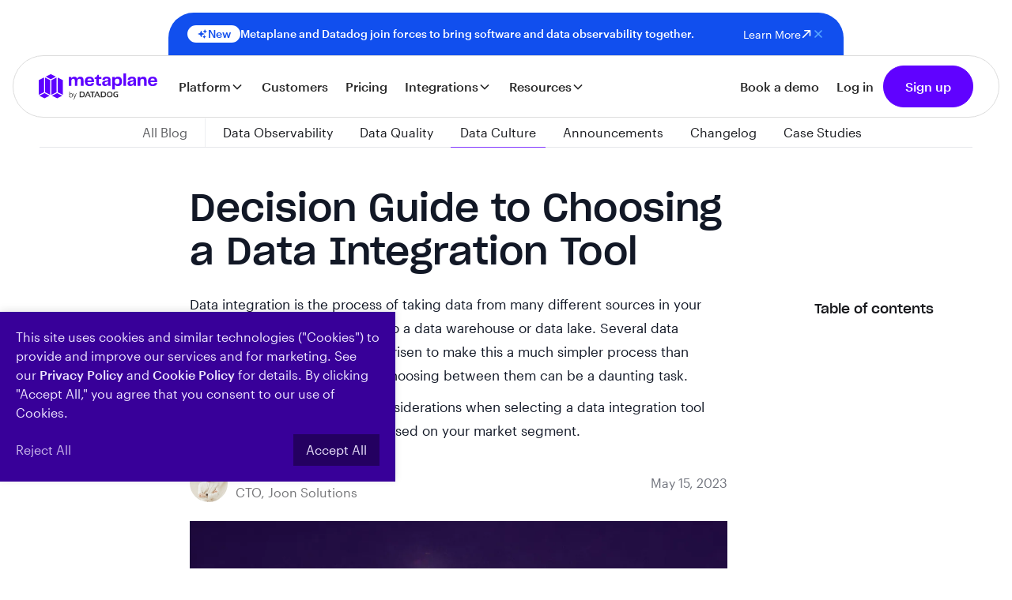

--- FILE ---
content_type: text/html; charset=utf-8
request_url: https://www.metaplane.dev/blog/decision-guide-to-choosing-a-data-integration-tool
body_size: 53926
content:
<!DOCTYPE html><!-- Last Published: Thu Jan 29 2026 21:20:19 GMT+0000 (Coordinated Universal Time) --><html data-wf-domain="www.metaplane.dev" data-wf-page="65b3c16b03a927738c9edd38" data-wf-site="6010c8c1dcb1d8def7311218" lang="en" data-wf-collection="65b3c16b03a927738c9edcc0" data-wf-item-slug="decision-guide-to-choosing-a-data-integration-tool"><head><meta charset="utf-8"/><title>Decision Guide to Choosing a Data Integration Tool | Metaplane</title><meta content="Get expert advice on choosing the right solution in today’s crowded market with our comprehensive guide." name="description"/><meta content="Decision Guide to Choosing a Data Integration Tool | Metaplane" property="og:title"/><meta content="Get expert advice on choosing the right solution in today’s crowded market with our comprehensive guide." property="og:description"/><meta content="https://cdn.prod.website-files.com/6010c8c1dcb1d8ed0f31122a/62f9b94a0d15468c68145922_A%20decision%20guide%20to%20choosing%20a%20data%20integration%20tool.webp" property="og:image"/><meta content="Decision Guide to Choosing a Data Integration Tool | Metaplane" property="twitter:title"/><meta content="Get expert advice on choosing the right solution in today’s crowded market with our comprehensive guide." property="twitter:description"/><meta content="https://cdn.prod.website-files.com/6010c8c1dcb1d8ed0f31122a/62f9b94a0d15468c68145922_A%20decision%20guide%20to%20choosing%20a%20data%20integration%20tool.webp" property="twitter:image"/><meta property="og:type" content="website"/><meta content="summary_large_image" name="twitter:card"/><meta content="width=device-width, initial-scale=1" name="viewport"/><meta content="-IOH_upGS2KtHkGrfb2LlvSoc9tJeHNZzH0X3KbyADc" name="google-site-verification"/><link href="https://cdn.prod.website-files.com/6010c8c1dcb1d8def7311218/css/metaplane.shared.397ab8e82.min.css" rel="stylesheet" type="text/css" integrity="sha384-OXq46C0QKnIrJKT4Cgyc/xS8zeMmYGVu1PiSL8DgRGr/Q0sY4f/MBXmyB7ozih1/" crossorigin="anonymous"/><link href="https://fonts.googleapis.com" rel="preconnect"/><link href="https://fonts.gstatic.com" rel="preconnect" crossorigin="anonymous"/><script src="https://ajax.googleapis.com/ajax/libs/webfont/1.6.26/webfont.js" type="text/javascript"></script><script type="text/javascript">WebFont.load({  google: {    families: ["Fira Code:regular"]  }});</script><script type="text/javascript">!function(o,c){var n=c.documentElement,t=" w-mod-";n.className+=t+"js",("ontouchstart"in o||o.DocumentTouch&&c instanceof DocumentTouch)&&(n.className+=t+"touch")}(window,document);</script><link href="https://cdn.prod.website-files.com/6010c8c1dcb1d8def7311218/62facd4b2ab1e77283b2dbdd_metaplane_icon_filled_dark_purple.32.2.png" rel="shortcut icon" type="image/x-icon"/><link href="https://cdn.prod.website-files.com/6010c8c1dcb1d8def7311218/62fac2b965d87800465977a5_metaplane_social_icon_filled_gradient_on_white.256.svg" rel="apple-touch-icon"/><link href="https://www.metaplane.dev/blog/decision-guide-to-choosing-a-data-integration-tool" rel="canonical"/><link href="rss.xml" rel="alternate" title="RSS Feed" type="application/rss+xml"/><!-- Google Tag Manager -->
<script>(function(w,d,s,l,i){w[l]=w[l]||[];w[l].push({'gtm.start':
                                                      new Date().getTime(),event:'gtm.js'});var f=d.getElementsByTagName(s)[0],
      j=d.createElement(s),dl=l!='dataLayer'?'&l='+l:'';j.async=true;j.src=
        'https://www.googletagmanager.com/gtm.js?id='+i+dl;f.parentNode.insertBefore(j,f);
                            })(window,document,'script','dataLayer','GTM-PMRGDPC');</script>
<!-- End Google Tag Manager -->

<!-- Google tag (gtag.js) -->
<script async src="https://www.googletagmanager.com/gtag/js?id=AW-11444425483"></script>
<script>
  window.dataLayer = window.dataLayer || [];
  function gtag(){dataLayer.push(arguments);}
  gtag('js', new Date());
  gtag('config', 'AW-11444425483');
</script>
<!-- End of Async Drift Code -->

<script>
  document.addEventListener('DOMContentLoaded', function() {
    // Handle clicks on links and close button using event delegation
    document.body.addEventListener('click', function(event) {
        // For links
        var link = event.target.closest('a');
        if (link && !link.onclick) {
            window.analytics && window.analytics.track("clicked website link", {
                currentUrl: window.location.href,
                type: link.getAttribute("data-type"),
                href: link.getAttribute("href"),
                text: link.textContent,
                classes: link.classList.toString()
            });
        }
        
        // For the close button
        if (event.target.matches('.icon-1x1-sm.is-nav-close')) {
            var navbarSpacer = document.querySelector('.navbar_spacer');
            if (navbarSpacer) {
                navbarSpacer.classList.add('display-none');
            }
        }
    });

    // Handle form submission with a more efficient method
    document.body.addEventListener('submit', function(event) {
        if (event.target.matches('form')) {
            handleFormSubmission(event); // Ensure handleFormSubmission is defined
        }
    });

    // Function to handle form submission
    function handleFormSubmission(event) {
      const emailInputs = event.target.querySelectorAll('input[type="email"], input[name*="email"], input[id*="email"]');
      emailInputs.forEach(input => {
        console.log('Email found:', input.value);
      });
      if (emailInputs.length) {
        analytics.identify({
          email: emailInputs[0].value,
        });
        analytics.track("Submitted form", {email: emailInputs[0].value});
      }
    }
  });
</script>

<!-- [Attributes by Finsweet] Mirror click events -->
<script defer src="https://cdn.jsdelivr.net/npm/@finsweet/attributes-mirrorclick@1/mirrorclick.js"></script>

<!-- ahrefs web analytics (beta) -->
<script src="https://analytics.ahrefs.com/analytics.js" data-key="S1GiRb/ZUt1YFOvcXKT7YQ" async></script><!-- Google Tag Manager -->
<script>(function(w,d,s,l,i){w[l]=w[l]||[];w[l].push({'gtm.start':
new Date().getTime(),event:'gtm.js'});var f=d.getElementsByTagName(s)[0],
j=d.createElement(s),dl=l!='dataLayer'?'&l='+l:'';j.async=true;j.src=
'https://www.googletagmanager.com/gtm.js?id='+i+dl;f.parentNode.insertBefore(j,f);
})(window,document,'script','dataLayer','GTM-PMRGDPC');</script>
<!-- End Google Tag Manager -->
<link rel="stylesheet" href="https://cdnjs.cloudflare.com/ajax/libs/prism/1.25.0/themes/prism.min.css" integrity="sha512-tN7Ec6zAFaVSG3TpNAKtk4DOHNpSwKHxxrsiw4GHKESGPs5njn/0sMCUMl2svV4wo4BK/rCP7juYz+zx+l6oeQ==" crossorigin="anonymous" referrerpolicy="no-referrer" />
<link rel="stylesheet" href="https://cdnjs.cloudflare.com/ajax/libs/prism/9000.0.1/plugins/line-numbers/prism-line-numbers.min.css" integrity="sha512-3/cdM9qaJ5lBlzRKqwhMw+ZcNCVonz66BO6HgJudG/P1azm9wFrru31SsBa4T4Ew1AOH8HfDXSWS6emWwPl42A==" crossorigin="anonymous" referrerpolicy="no-referrer" />
<link
      href="https://fonts.googleapis.com/css2?family=Fira+Code:wght@400&display=swap"
      rel="stylesheet"
      />

<style>
code[class*="language-"],
pre[class*="language-"] {
  text-align: left;
  white-space: pre;
  word-spacing: normal;
  word-break: normal;
  word-wrap: normal;
  color: #eee;
  background: #2f2f2f;
  font-family: Roboto Mono, monospace;
  font-size: 1em;
  line-height: 1.5em;

  -moz-tab-size: 4;
  -o-tab-size: 4;
  tab-size: 4;

  -webkit-hyphens: none;
  -moz-hyphens: none;
  -ms-hyphens: none;
  hyphens: none;
}

code[class*="language-"]::-moz-selection,
pre[class*="language-"]::-moz-selection,
code[class*="language-"] ::-moz-selection,
pre[class*="language-"] ::-moz-selection {
  background: #363636;
}

code[class*="language-"]::selection,
pre[class*="language-"]::selection,
code[class*="language-"] ::selection,
pre[class*="language-"] ::selection {
  background: #363636;
}

:not(pre) > code[class*="language-"] {
  white-space: normal;
  border-radius: 0.2em;
  padding: 0.1em;
}

pre[class*="language-"] {
  overflow: auto;
  position: relative;
  margin: 0.5em 0;
  padding: 1.25em 1em;
}

.language-css > code,
.language-sass > code,
.language-scss > code {
  color: #fd9170;
}

[class*="language-"] .namespace {
  opacity: 0.7;
}

.token.atrule {
  color: #c792ea;
}

.token.attr-name {
  color: #ffcb6b;
}

.token.attr-value {
  color: #a5e844;
}

.token.attribute {
  color: #a5e844;
}

.token.boolean {
  color: #c792ea;
}

.token.builtin {
  color: #ffcb6b;
}

.token.cdata {
  color: #80cbc4;
}

.token.char {
  color: #80cbc4;
}

.token.class {
  color: #ffcb6b;
}

.token.class-name {
  color: #f2ff00;
}

.token.comment {
  color: #616161;
}

.token.constant {
  color: #c792ea;
}

.token.deleted {
  color: #ff6666;
}

.token.doctype {
  color: #616161;
}

.token.entity {
  color: #ff6666;
}

.token.function {
  color: #c792ea;
}

.token.hexcode {
  color: #f2ff00;
}

.token.id {
  color: #c792ea;
  font-weight: bold;
}

.token.important {
  color: #c792ea;
  font-weight: bold;
}

.token.inserted {
  color: #80cbc4;
}

.token.keyword {
  color: #c792ea;
}

.token.number {
  color: #fd9170;
}

.token.operator {
  color: #89ddff;
  background-color: transparent;
}

.token.prolog {
  color: #616161;
}

.token.property {
  color: #80cbc4;
}

.token.pseudo-class {
  color: #a5e844;
}

.token.pseudo-element {
  color: #a5e844;
}

.token.punctuation {
  color: #89ddff;
}

.token.regex {
  color: #f2ff00;
}

.token.selector {
  color: #ff6666;
}

.token.string {
  color: #a5e844;
}

.token.symbol {
  color: #c792ea;
}

.token.tag {
  color: #ff6666;
}

.token.unit {
  color: #fd9170;
}

.token.url {
  color: #ff6666;
}

.token.variable {
  color: #ff6666;
}
</style>

<!-- [Attributes by Finsweet] Powerful Rich Text -->
<script defer src="https://cdn.jsdelivr.net/npm/@finsweet/attributes-richtext@1/richtext.js"></script></head><body data-scroll-time="0" class="body blog-page-body"><div class="navbar_spacer"></div><div data-animation="default" class="nav_wrap w-nav" data-easing2="ease" fs-scrolldisable-element="smart-nav" data-easing="ease" data-collapse="medium" data-w-id="1675840d-26ac-f8d6-f19a-5a7493106361" role="banner" data-duration="400"><div class="hide w-embed w-script"><script>
  document.addEventListener("DOMContentLoaded", function() {
    const navigationBar = document.querySelector(".nav_wrap");
    const signInLink = document.querySelector(".nav_link.is-signin");

    const addScrollClass = () => {
      if (window.pageYOffset) {
        navigationBar.classList.add("scroll");
        signInLink.classList.add("scroll");
      } else {
        navigationBar.classList.remove("scroll");
        signInLink.classList.remove("scroll");
      }
    }

    document.body.onscroll = () => {
      addScrollClass();
    }
    addScrollClass();
  });
</script></div><div class="w-embed"><style>
:root {
    --base-padding: 1.5vh;
    --base-font-size: 1.8vh;
    --icon-dimension: 2.5vh;
    --icon-inner-dimension: 2vh;
    --title-font-size: 2.4vh;
    --column-gap: 1vh;
}

@media (min-width: 992px) and (max-height: 800px) {
    .nav_title,
    .nav-dropdown_link {
    	font-size: var(--title-font-size);
    }
		
    .nav_text {
    	font-size: var(--base-font-size);
    }
    
    .nav-dropdown_grid,
    .nav-dropdown_column,
    .nav-dropdown_text-wrap {
    	grid-column-gap: var(--column-gap);
    }
    
    .nav-dropdown_link,
    .nav_bottom-bar {
    	padding: var(--base-padding);
    }
    
    .nav-dropdown_icon-wrap {
    	width: var(--icon-dimension);
      height: var(--icon-dimension);
    }
    
    .nav-dropdown_icon {
    	width: var(--icon-inner-dimension);
      height: var(--icon-inner-dimension);
    }
}
</style></div><div class="div-block-150"><div class="nav_banner"><div class="nav_banner-content"><a href="/blog/metaplane-by-datadog" class="nav_banner-left w-inline-block"><div class="nav_banner-tag"><div class="icon-1x1-tiny w-embed"><svg width="100%" height="100%" viewBox="0 0 11 12" fill="none" xmlns="http://www.w3.org/2000/svg">
<path fill-rule="evenodd" clip-rule="evenodd" d="M4.12475 2.5625C4.19944 2.56252 4.2721 2.58686 4.33172 2.63184C4.39135 2.67683 4.4347 2.74001 4.45521 2.81183L4.82784 4.11625C4.90807 4.39717 5.05858 4.653 5.26516 4.85959C5.47175 5.06617 5.72758 5.21669 6.0085 5.29692L7.31292 5.66954C7.38469 5.6901 7.44782 5.73347 7.49276 5.79309C7.5377 5.85271 7.562 5.92534 7.562 6C7.562 6.07466 7.5377 6.14729 7.49276 6.20691C7.44782 6.26653 7.38469 6.3099 7.31292 6.33046L6.0085 6.70308C5.72758 6.78331 5.47175 6.93383 5.26516 7.14041C5.05858 7.347 4.90807 7.60283 4.82784 7.88375L4.45521 9.18817C4.43465 9.25994 4.39128 9.32307 4.33166 9.36801C4.27204 9.41294 4.19941 9.43725 4.12475 9.43725C4.05009 9.43725 3.97746 9.41294 3.91784 9.36801C3.85822 9.32307 3.81485 9.25994 3.79429 9.18817L3.42167 7.88375C3.34144 7.60283 3.19092 7.347 2.98434 7.14041C2.77776 6.93383 2.52192 6.78331 2.241 6.70308L0.936586 6.33046C0.864813 6.3099 0.801685 6.26653 0.756746 6.20691C0.711807 6.14729 0.6875 6.07466 0.6875 6C0.6875 5.92534 0.711807 5.85271 0.756746 5.79309C0.801685 5.73347 0.864813 5.6901 0.936586 5.66954L2.241 5.29692C2.52192 5.21669 2.77776 5.06617 2.98434 4.85959C3.19092 4.653 3.34144 4.39717 3.42167 4.11625L3.79429 2.81183C3.81481 2.74001 3.85816 2.67683 3.91778 2.63184C3.97741 2.58686 4.05006 2.56252 4.12475 2.5625ZM8.24975 1.1875C8.32644 1.18746 8.40094 1.21306 8.4614 1.26023C8.52186 1.3074 8.56481 1.37344 8.58342 1.44783L8.70167 1.92267C8.80984 2.3535 9.14625 2.68992 9.57709 2.79808L10.0519 2.91633C10.1265 2.9348 10.1927 2.97768 10.24 3.03816C10.2873 3.09863 10.313 3.17321 10.313 3.25C10.313 3.32679 10.2873 3.40137 10.24 3.46184C10.1927 3.52232 10.1265 3.5652 10.0519 3.58367L9.57709 3.70192C9.14625 3.81008 8.80984 4.1465 8.70167 4.57733L8.58342 5.05217C8.56496 5.1267 8.52207 5.19291 8.46159 5.24023C8.40112 5.28756 8.32654 5.31327 8.24975 5.31327C8.17296 5.31327 8.09838 5.28756 8.03791 5.24023C7.97744 5.19291 7.93455 5.1267 7.91608 5.05217L7.79784 4.57733C7.74495 4.36578 7.63556 4.17258 7.48137 4.01838C7.32717 3.86419 7.13397 3.7548 6.92242 3.70192L6.44759 3.58367C6.37305 3.5652 6.30684 3.52232 6.25952 3.46184C6.21219 3.40137 6.18648 3.32679 6.18648 3.25C6.18648 3.17321 6.21219 3.09863 6.25952 3.03816C6.30684 2.97768 6.37305 2.9348 6.44759 2.91633L6.92242 2.79808C7.13397 2.7452 7.32717 2.63581 7.48137 2.48162C7.63556 2.32742 7.74495 2.13422 7.79784 1.92267L7.91608 1.44783C7.93469 1.37344 7.97765 1.3074 8.03811 1.26023C8.09857 1.21306 8.17307 1.18746 8.24975 1.1875ZM7.56225 7.375C7.63445 7.37496 7.70482 7.39765 7.7634 7.43985C7.82197 7.48205 7.86577 7.54163 7.88859 7.61012L8.06917 8.15233C8.13792 8.35721 8.29834 8.51854 8.50367 8.58683L9.04588 8.76787C9.11415 8.7908 9.1735 8.83458 9.21555 8.89306C9.2576 8.95153 9.28022 9.02173 9.28022 9.09375C9.28022 9.16577 9.2576 9.23597 9.21555 9.29444C9.1735 9.35291 9.11415 9.3967 9.04588 9.41963L8.50367 9.60067C8.29879 9.66942 8.13746 9.82983 8.06917 10.0352L7.88813 10.5774C7.8652 10.6456 7.82142 10.705 7.76295 10.7471C7.70447 10.7891 7.63427 10.8117 7.56225 10.8117C7.49023 10.8117 7.42003 10.7891 7.36156 10.7471C7.30309 10.705 7.2593 10.6456 7.23638 10.5774L7.05534 10.0352C7.02157 9.934 6.96474 9.84208 6.88933 9.76667C6.81392 9.69126 6.722 9.63443 6.62084 9.60067L6.07863 9.41963C6.01035 9.3967 5.951 9.35291 5.90895 9.29444C5.8669 9.23597 5.84428 9.16577 5.84428 9.09375C5.84428 9.02173 5.8669 8.95153 5.90895 8.89306C5.951 8.83458 6.01035 8.7908 6.07863 8.76787L6.62084 8.58683C6.82571 8.51808 6.98704 8.35767 7.05534 8.15233L7.23638 7.61012C7.25917 7.5417 7.3029 7.48218 7.36138 7.43999C7.41986 7.39779 7.49014 7.37505 7.56225 7.375Z" fill="#114FEE"/>
</svg></div><div>New</div></div><div>Metaplane and Datadog join forces to bring software and data observability together.</div></a><div class="nav_banner-right"><a href="/blog/metaplane-by-datadog" target="_blank" class="nav_banner-link w-inline-block"><div>Learn More</div><div class="icon-1x1-tiny w-embed"><svg width="14" height="14" viewBox="0 0 14 14" fill="none" xmlns="http://www.w3.org/2000/svg">
<path d="M2.625 11.375L11.375 2.625M11.375 2.625H4.8125M11.375 2.625V9.1875" stroke="white" stroke-width="1.5" stroke-linecap="round" stroke-linejoin="round"/>
</svg></div></a><div data-w-id="1675840d-26ac-f8d6-f19a-5a7493106375" class="icon-1x1-sm w-embed"><svg width="16" height="16" viewBox="0 0 16 16" fill="none" xmlns="http://www.w3.org/2000/svg">
<path d="M4 12L12 4M4 4L12 12" stroke="#56A7FF" stroke-width="1.5" stroke-linecap="round" stroke-linejoin="round"/>
</svg></div></div></div></div></div><div class="nav"><div class="nav_container"><a href="/" class="nav_logo-link w-nav-brand"><img loading="lazy" src="https://cdn.prod.website-files.com/6010c8c1dcb1d8def7311218/67ffba1bd95bb54b7f66f07c_Group%2012.svg" alt="" class="nav_logo"/></a><nav role="navigation" class="nav_menu w-nav-menu"><div class="nav_link-list"><div data-hover="true" data-delay="0" data-w-id="1675840d-26ac-f8d6-f19a-5a749310637d" class="nav-dropdown w-dropdown"><div class="nav-dropdown_toggle w-dropdown-toggle"><div>Platform</div><div class="nav-dropdown_chevron w-embed"><svg width=" 100%" height=" 100%" viewBox="0 0 16 16" fill="none" xmlns="http://www.w3.org/2000/svg">
<path fill-rule="evenodd" clip-rule="evenodd" d="M2.55806 6.29544C2.46043 6.19781 2.46043 6.03952 2.55806 5.94189L3.44195 5.058C3.53958 4.96037 3.69787 4.96037 3.7955 5.058L8.00001 9.26251L12.2045 5.058C12.3021 4.96037 12.4604 4.96037 12.5581 5.058L13.4419 5.94189C13.5396 6.03952 13.5396 6.19781 13.4419 6.29544L8.17678 11.5606C8.07915 11.6582 7.92086 11.6582 7.82323 11.5606L2.55806 6.29544Z" fill="currentColor"/>
</svg></div></div><nav class="nav-dropdown_list w-dropdown-list"><div class="nav-dropdown_container"><div class="nav-dropdown_content"><div id="w-node-_1675840d-26ac-f8d6-f19a-5a7493106386-93106361" class="w-dyn-list"><div role="list" class="nav-dropdown_grid w-dyn-items"><div role="listitem" class="w-dyn-item"><a href="/platform-overview" class="nav-dropdown_link w-inline-block"><img alt="" loading="lazy" src="https://cdn.prod.website-files.com/6010c8c1dcb1d8ed0f31122a/671f57a436532b156f237c56_Icons.svg" class="nav-dropdown_icon"/><div class="nav-dropdown_text-wrap"><div class="nav_title text-weight-bold">Platform Overview</div><div class="nav_text">Learn all about Metaplane</div></div></a></div><div role="listitem" class="w-dyn-item"><a href="/platform/data-ci-cd" class="nav-dropdown_link w-inline-block"><img alt="" loading="lazy" src="https://cdn.prod.website-files.com/6010c8c1dcb1d8ed0f31122a/671f80aa266cc13c73ed522d_Data%20CI.svg" class="nav-dropdown_icon"/><div class="nav-dropdown_text-wrap"><div class="nav_title text-weight-bold">Data CI/CD</div><div class="nav_text">Prevent data quality issues in PRs</div></div></a></div><div role="listitem" class="w-dyn-item"><a href="/platform/anomaly-detection" class="nav-dropdown_link w-inline-block"><img alt="" loading="lazy" src="https://cdn.prod.website-files.com/6010c8c1dcb1d8ed0f31122a/671f57e7bca3066c21d0027b_Detection%20icon.svg" class="nav-dropdown_icon"/><div class="nav-dropdown_text-wrap"><div class="nav_title text-weight-bold">Monitoring and anomaly detection</div><div class="nav_text">Be the first to know when something breaks</div></div></a></div><div role="listitem" class="w-dyn-item"><a href="/platform/schema-changes" class="nav-dropdown_link w-inline-block"><img alt="" loading="lazy" src="https://cdn.prod.website-files.com/6010c8c1dcb1d8ed0f31122a/671f80e78dec2c1c0a7dbe75_Schema%20change%20alerts.svg" class="nav-dropdown_icon"/><div class="nav-dropdown_text-wrap"><div class="nav_title text-weight-bold">Schema change alerts</div><div class="nav_text">Increase awareness for the entire data team</div></div></a></div><div role="listitem" class="w-dyn-item"><a href="/platform/lineage" class="nav-dropdown_link w-inline-block"><img alt="" loading="lazy" src="https://cdn.prod.website-files.com/6010c8c1dcb1d8ed0f31122a/671f581c3ea8e822ec5c8ffd_Lineage%20Icon.svg" class="nav-dropdown_icon"/><div class="nav-dropdown_text-wrap"><div class="nav_title text-weight-bold">Lineage and impact analysis</div><div class="nav_text">Data pipeline visibility from source to usage</div></div></a></div><div role="listitem" class="w-dyn-item"><a href="/platform/job-monitoring" class="nav-dropdown_link w-inline-block"><img alt="" loading="lazy" src="https://cdn.prod.website-files.com/6010c8c1dcb1d8ed0f31122a/671f813fa77b4aaf6faec41d_Job%20monitoring.svg" class="nav-dropdown_icon"/><div class="nav-dropdown_text-wrap"><div class="nav_title text-weight-bold">Job monitoring</div><div class="nav_text">Eliminate pipeline latency issues</div></div></a></div><div role="listitem" class="w-dyn-item"><a href="/platform/warehouse-usage-analytics" class="nav-dropdown_link w-inline-block"><img alt="" loading="lazy" src="https://cdn.prod.website-files.com/6010c8c1dcb1d8ed0f31122a/6722a99ca95812f9d0268a2e_Frame%20860.svg" class="nav-dropdown_icon"/><div class="nav-dropdown_text-wrap"><div class="nav_title text-weight-bold">Data Insights</div><div class="nav_text">Explore how your data is being used</div></div></a></div><div role="listitem" class="w-dyn-item"><a href="/platform/incident-management" class="nav-dropdown_link w-inline-block"><img alt="" loading="lazy" src="https://cdn.prod.website-files.com/6010c8c1dcb1d8ed0f31122a/6722aa123dff9632122fd346_Icons.svg" class="nav-dropdown_icon"/><div class="nav-dropdown_text-wrap"><div class="nav_title text-weight-bold">Alerting</div><div class="nav_text">One rally point for all of your stakeholders</div></div></a></div></div></div><a href="/book-a-demo" class="nav_bottom-bar w-inline-block"><div class="nav_bottom-left"><svg xmlns="http://www.w3.org/2000/svg" width="41" height="50" viewBox="0 0 41 50" fill="none"><path d="M0 22.4579L12.8454 48.9858L17.2348 22.3984L0 22.4579Z" fill="url(#paint0_linear_3055_1219)"></path><path d="M0.185547 22.5653L17.3832 0.00195312L17.2178 22.4138L0.185547 22.5653Z" fill="url(#paint1_linear_3055_1219)"></path><g filter="url(#filter0_b_3055_1219)"><path d="M37.4699 11.2834L17.3799 0L17.2148 22.4294L37.4699 11.2834Z" fill="url(#paint2_linear_3055_1219)"></path></g><path d="M17.22 22.417L12.8418 48.9809H27.1332L17.22 22.417Z" fill="url(#paint3_linear_3055_1219)"></path><path d="M37.465 11.2798L17.2148 22.419L27.0065 48.8503L37.465 11.2798Z" fill="url(#paint4_linear_3055_1219)"></path><g filter="url(#filter1_b_3055_1219)"><path d="M35.3112 30L21 49.2477H35.9453L35.3112 30Z" fill="url(#paint5_linear_3055_1219)"></path></g><g filter="url(#filter2_b_3055_1219)"><path d="M40.7426 46.3514L35.338 30.1401L35.9139 49.2478L40.7426 46.3514Z" fill="url(#paint6_linear_3055_1219)"></path></g><defs><filter id="filter0_b_3055_1219" x="-7.66298" y="-24.8778" width="70.0107" height="72.1849" filterUnits="userSpaceOnUse" color-interpolation-filters="sRGB"><feFlood flood-opacity="0" result="BackgroundImageFix"></feFlood><feGaussianBlur in="BackgroundImageFix" stdDeviation="12.4389"></feGaussianBlur><feComposite in2="SourceAlpha" operator="in" result="effect1_backgroundBlur_3055_1219"></feComposite><feBlend mode="normal" in="SourceGraphic" in2="effect1_backgroundBlur_3055_1219" result="shape"></feBlend></filter><filter id="filter1_b_3055_1219" x="-3.87783" y="5.12217" width="64.7009" height="69.0032" filterUnits="userSpaceOnUse" color-interpolation-filters="sRGB"><feFlood flood-opacity="0" result="BackgroundImageFix"></feFlood><feGaussianBlur in="BackgroundImageFix" stdDeviation="12.4389"></feGaussianBlur><feComposite in2="SourceAlpha" operator="in" result="effect1_backgroundBlur_3055_1219"></feComposite><feBlend mode="normal" in="SourceGraphic" in2="effect1_backgroundBlur_3055_1219" result="shape"></feBlend></filter><filter id="filter2_b_3055_1219" x="10.4602" y="5.26231" width="55.1602" height="68.8636" filterUnits="userSpaceOnUse" color-interpolation-filters="sRGB"><feFlood flood-opacity="0" result="BackgroundImageFix"></feFlood><feGaussianBlur in="BackgroundImageFix" stdDeviation="12.4389"></feGaussianBlur><feComposite in2="SourceAlpha" operator="in" result="effect1_backgroundBlur_3055_1219"></feComposite><feBlend mode="normal" in="SourceGraphic" in2="effect1_backgroundBlur_3055_1219" result="shape"></feBlend></filter><linearGradient id="paint0_linear_3055_1219" x1="8.69106" y1="22.3142" x2="7.91896" y2="44.0246" gradientUnits="userSpaceOnUse"><stop stop-color="#09F6F6"></stop><stop offset="1" stop-color="#66D744"></stop></linearGradient><linearGradient id="paint1_linear_3055_1219" x1="16.5608" y1="9.8498" x2="7.86041" y2="18.7369" gradientUnits="userSpaceOnUse"><stop stop-color="#09F6F6"></stop><stop offset="1" stop-color="#66D744"></stop></linearGradient><linearGradient id="paint2_linear_3055_1219" x1="27.429" y1="-0.0711055" x2="26.9611" y2="18.2552" gradientUnits="userSpaceOnUse"><stop stop-color="#09F6F6"></stop><stop offset="1" stop-color="#66D744"></stop></linearGradient><linearGradient id="paint3_linear_3055_1219" x1="20.0601" y1="22.3184" x2="18.7897" y2="47.6828" gradientUnits="userSpaceOnUse"><stop stop-color="#09F6F6"></stop><stop offset="1" stop-color="#66D744"></stop></linearGradient><linearGradient id="paint4_linear_3055_1219" x1="31.372" y1="41.1466" x2="25.5086" y2="14.6543" gradientUnits="userSpaceOnUse"><stop stop-color="#FF920A"></stop><stop offset="1" stop-color="#66D744"></stop></linearGradient><linearGradient id="paint5_linear_3055_1219" x1="17.8729" y1="48.1597" x2="37.4247" y2="36.3689" gradientUnits="userSpaceOnUse"><stop stop-color="#09F6F6"></stop><stop offset="1" stop-color="#FF21E9"></stop></linearGradient><linearGradient id="paint6_linear_3055_1219" x1="43.9444" y1="49.2524" x2="37.2568" y2="31.277" gradientUnits="userSpaceOnUse"><stop stop-color="#09F6F6"></stop><stop offset="1" stop-color="#FF21E9"></stop></linearGradient></defs></svg><div class="nav_bottom-content"><p class="nav_title">Start monitoring today</p><p class="nav_text">Sign up, connect your tool(s) in minutes, and start monitoring right away.</p></div></div><div class="w-embed"><svg width="32" height="33" viewBox="0 0 32 33" fill="none" xmlns="http://www.w3.org/2000/svg">
<path d="M8 15.5C7.44772 15.5 7 15.9477 7 16.5C7 17.0523 7.44772 17.5 8 17.5L8 15.5ZM24.7071 17.2071C25.0976 16.8166 25.0976 16.1834 24.7071 15.7929L18.3431 9.42893C17.9526 9.03841 17.3195 9.03841 16.9289 9.42893C16.5384 9.81946 16.5384 10.4526 16.9289 10.8431L22.5858 16.5L16.9289 22.1569C16.5384 22.5474 16.5384 23.1805 16.9289 23.5711C17.3195 23.9616 17.9526 23.9616 18.3431 23.5711L24.7071 17.2071ZM8 17.5L24 17.5L24 15.5L8 15.5L8 17.5Z" fill="#6002FF"/>
</svg></div></a></div><svg xmlns="http://www.w3.org/2000/svg" width="27" height="20" viewBox="0 0 27 20" fill="none" class="nav-dropdown_top-icon"><path d="M10.0137 2.19788C11.5429 -0.520731 15.4571 -0.520735 16.9863 2.19787L27 20H0L10.0137 2.19788Z" fill="white"></path></svg></div></nav></div><a href="/customers" class="nav_link w-nav-link">Customers</a><a href="/pricing" class="nav_link w-nav-link">Pricing</a><a href="/integrations" class="nav_link hide-desktop w-nav-link">Integrations</a><div data-hover="true" data-delay="0" data-w-id="1675840d-26ac-f8d6-f19a-5a74931063a5" class="nav-dropdown hide-tablet w-dropdown"><div class="nav-dropdown_toggle w-dropdown-toggle"><div>Integrations</div><div class="nav-dropdown_chevron w-embed"><svg width=" 100%" height=" 100%" viewBox="0 0 16 16" fill="none" xmlns="http://www.w3.org/2000/svg">
<path fill-rule="evenodd" clip-rule="evenodd" d="M2.55806 6.29544C2.46043 6.19781 2.46043 6.03952 2.55806 5.94189L3.44195 5.058C3.53958 4.96037 3.69787 4.96037 3.7955 5.058L8.00001 9.26251L12.2045 5.058C12.3021 4.96037 12.4604 4.96037 12.5581 5.058L13.4419 5.94189C13.5396 6.03952 13.5396 6.19781 13.4419 6.29544L8.17678 11.5606C8.07915 11.6582 7.92086 11.6582 7.82323 11.5606L2.55806 6.29544Z" fill="currentColor"/>
</svg></div></div><nav class="nav-dropdown_list w-dropdown-list"><div class="nav-dropdown_container is-dropdown is-center"><div class="nav-dropdown_content is-integrations"><a href="/integrations" class="nav_bottom-bar w-inline-block"><div class="nav_bottom-left"><svg xmlns="http://www.w3.org/2000/svg" width="20" height="20" viewBox="0 0 20 20" fill="none" class="nav-dropdown_icon"><rect width="20" height="20" rx="3.33333" fill="#6002FF"></rect><g clip-path="url(#clip0_3055_1274)"><path d="M9.99997 1.98877C10.5312 1.98877 11.05 2.04189 11.5562 2.13877C11.8031 2.18564 12.2375 2.32939 12.475 2.76689C12.5375 2.88252 12.5875 3.00439 12.6187 3.13564L12.9093 4.33877C12.9531 4.52002 13.2593 4.69814 13.4375 4.64502L14.625 4.29502C14.75 4.25752 14.8781 4.23877 15.0062 4.23564C15.5093 4.22002 15.85 4.52939 16.0156 4.71689C16.7062 5.50127 17.2375 6.42314 17.575 7.41377C17.6562 7.65127 17.75 8.09502 17.4906 8.52002C17.4218 8.63252 17.3375 8.73877 17.2406 8.83252L16.3437 9.68564C16.2125 9.81064 16.2125 10.17 16.3437 10.295L17.2406 11.1481C17.3375 11.2419 17.4218 11.3481 17.4906 11.4606C17.7468 11.8856 17.6531 12.3294 17.575 12.5669C17.2375 13.5575 16.7062 14.4763 16.0156 15.2638C15.85 15.4513 15.5062 15.7606 15.0062 15.745C14.8781 15.7419 14.75 15.72 14.625 15.6856L13.4375 15.3325C13.2593 15.2794 12.9531 15.4575 12.9093 15.6388L12.6187 16.8419C12.5875 16.9731 12.5375 17.0981 12.475 17.2106C12.2343 17.6481 11.8 17.7888 11.5562 17.8388C11.05 17.9356 10.5312 17.9888 9.99997 17.9888C9.46872 17.9888 8.94997 17.9356 8.44372 17.8388C8.19685 17.7919 7.76247 17.6481 7.52497 17.2106C7.46247 17.095 7.41247 16.9731 7.38122 16.8419L7.09059 15.6388C7.04684 15.4575 6.74059 15.2794 6.56247 15.3325L5.37497 15.6825C5.24997 15.72 5.12185 15.7388 4.99372 15.7419C4.4906 15.7575 4.14997 15.4481 3.98434 15.2606C3.29684 14.4763 2.76247 13.5544 2.42497 12.5638C2.34372 12.3263 2.24997 11.8825 2.50934 11.4575C2.57809 11.345 2.66247 11.2388 2.75934 11.145L3.65622 10.2919C3.78747 10.1669 3.78747 9.80752 3.65622 9.68252L2.75622 8.82939C2.65934 8.73564 2.57497 8.62939 2.50622 8.51689C2.24997 8.09189 2.34372 7.64814 2.42497 7.41377C2.76247 6.42314 3.29372 5.50439 3.98434 4.71689C4.14997 4.52939 4.49372 4.22002 4.99372 4.23564C5.12185 4.23877 5.24997 4.26064 5.37497 4.29502L6.56247 4.64502C6.74059 4.69814 7.04684 4.52002 7.09059 4.33877L7.38122 3.13564C7.41247 3.00439 7.46247 2.87939 7.52497 2.76689C7.76559 2.32939 8.19997 2.18877 8.44372 2.13877C8.94997 2.04189 9.46872 1.98877 9.99997 1.98877ZM8.8156 3.59502L8.54997 4.69189C8.30622 5.70127 7.13434 6.37627 6.13747 6.08564L5.05935 5.76689C4.54372 6.37002 4.13747 7.07002 3.87184 7.82002L4.69059 8.59814C5.44059 9.31064 5.44059 10.6669 4.69059 11.3794L3.87184 12.1575C4.13747 12.9075 4.54372 13.6075 5.05935 14.2106L6.14059 13.8919C7.13435 13.5981 8.30934 14.2763 8.55309 15.2856L8.81872 16.3825C9.58747 16.5231 10.4218 16.5231 11.1906 16.3825L11.4562 15.2856C11.7 14.2763 12.8718 13.6013 13.8687 13.8919L14.95 14.2106C15.4656 13.6075 15.8718 12.9075 16.1375 12.1575L15.3187 11.3794C14.5687 10.6669 14.5687 9.31064 15.3187 8.59814L16.1375 7.82002C15.8718 7.07002 15.4656 6.37002 14.95 5.76689L13.8687 6.08564C12.875 6.37939 11.7 5.70127 11.4562 4.69189L11.1906 3.59502C10.4218 3.45439 9.58747 3.45439 8.81872 3.59502H8.8156ZM8.49997 9.98877C8.49997 10.3866 8.65801 10.7681 8.93931 11.0494C9.22061 11.3307 9.60215 11.4888 9.99997 11.4888C10.3978 11.4888 10.7793 11.3307 11.0606 11.0494C11.3419 10.7681 11.5 10.3866 11.5 9.98877C11.5 9.59094 11.3419 9.20941 11.0606 8.92811C10.7793 8.6468 10.3978 8.48877 9.99997 8.48877C9.60215 8.48877 9.22061 8.6468 8.93931 8.92811C8.65801 9.20941 8.49997 9.59094 8.49997 9.98877ZM9.99997 12.9888C9.20432 12.9888 8.44126 12.6727 7.87865 12.1101C7.31604 11.5475 6.99997 10.7844 6.99997 9.98877C6.99997 9.19312 7.31604 8.43006 7.87865 7.86745C8.44126 7.30484 9.20432 6.98877 9.99997 6.98877C10.7956 6.98877 11.5587 7.30484 12.1213 7.86745C12.6839 8.43006 13 9.19312 13 9.98877C13 10.7844 12.6839 11.5475 12.1213 12.1101C11.5587 12.6727 10.7956 12.9888 9.99997 12.9888Z" fill="white"></path></g><defs><clipPath id="clip0_3055_1274"><rect width="16" height="16" fill="white" transform="translate(2 1.98877)"></rect></clipPath></defs></svg><div class="nav_bottom-content"><p class="nav_title">Integrations overview</p><p class="nav_text">Learn all the tools Metaplane integrates with</p></div></div></a><div class="nav-dropdown_main-grid"><div id="w-node-_1675840d-26ac-f8d6-f19a-5a74931063ae-93106361" class="nav-dropdown_column"><div class="nav-dropdown_link-list"><div class="nav_eyebrow-wrap is-dropdown"><h4 class="text-style-eyebrow">DATA WAREHOUSES</h4></div><a id="w-node-_1675840d-26ac-f8d6-f19a-5a74931063bb-93106361" href="/integrations/bigquery" class="nav-dropdown_link is-center w-inline-block"><div id="w-node-_1675840d-26ac-f8d6-f19a-5a74931063bc-93106361" class="nav-dropdown_icon-wrap"><img src="https://cdn.prod.website-files.com/6010c8c1dcb1d8def7311218/6584b47a7b72094fe38ad11f_bigquery.svg" loading="lazy" id="w-node-_1675840d-26ac-f8d6-f19a-5a74931063bd-93106361" alt="" class="nav-dropdown_icon"/></div><div>BigQuery</div></a><a id="w-node-_1675840d-26ac-f8d6-f19a-5a74931063ca-93106361" href="https://docs.metaplane.dev/docs/clickhouse" class="nav-dropdown_link is-center w-inline-block"><div id="w-node-_1675840d-26ac-f8d6-f19a-5a74931063cb-93106361" class="nav-dropdown_icon-wrap"><img src="https://cdn.prod.website-files.com/6010c8c1dcb1d8def7311218/6584b4790183c85bfdd76545_clickhouse.svg" loading="lazy" id="w-node-_1675840d-26ac-f8d6-f19a-5a74931063cc-93106361" alt="" class="nav-dropdown_icon"/></div><div>Clickhouse</div></a><a id="w-node-_1675840d-26ac-f8d6-f19a-5a74931063c5-93106361" href="https://docs.metaplane.dev/docs/databricks" class="nav-dropdown_link is-center w-inline-block"><div id="w-node-_1675840d-26ac-f8d6-f19a-5a74931063c6-93106361" class="nav-dropdown_icon-wrap"><img src="https://cdn.prod.website-files.com/6010c8c1dcb1d8def7311218/61b10953f6f905a20a9fc5d4_databricks-icon-logo.svg" loading="lazy" id="w-node-_1675840d-26ac-f8d6-f19a-5a74931063c7-93106361" alt="" class="nav-dropdown_icon is-databricks"/></div><div>Databricks</div></a><a id="w-node-_1675840d-26ac-f8d6-f19a-5a74931063c0-93106361" href="/integrations/redshift" class="nav-dropdown_link is-center w-inline-block"><div id="w-node-_1675840d-26ac-f8d6-f19a-5a74931063c1-93106361" class="nav-dropdown_icon-wrap"><img src="https://cdn.prod.website-files.com/6010c8c1dcb1d8def7311218/6584b47983b29483e4904a5e_redshift.svg" loading="lazy" id="w-node-_1675840d-26ac-f8d6-f19a-5a74931063c2-93106361" alt="" class="nav-dropdown_icon"/></div><div>Redshift</div></a><a id="w-node-_1675840d-26ac-f8d6-f19a-5a74931063b3-93106361" href="/integrations/snowflake" class="nav-dropdown_link is-center w-inline-block"><div id="w-node-_1675840d-26ac-f8d6-f19a-5a74931063b4-93106361" class="nav-dropdown_icon-wrap"><img src="https://cdn.prod.website-files.com/6010c8c1dcb1d8def7311218/6584b47abfedb3c1aae693a6_snowflake.svg" loading="lazy" id="w-node-_1675840d-26ac-f8d6-f19a-5a74931063b5-93106361" alt="" class="nav-dropdown_icon"/></div><div>Snowflake</div></a><a id="w-node-_4dc5d002-5720-c3c5-4bf3-d2fd85bbdf05-93106361" href="https://docs.metaplane.dev/docs/s3" class="nav-dropdown_link is-center w-inline-block"><div id="w-node-_4dc5d002-5720-c3c5-4bf3-d2fd85bbdf06-93106361" class="nav-dropdown_icon-wrap"><img src="https://cdn.prod.website-files.com/6010c8c1dcb1d8def7311218/67c22a4e4bfd48442686739c_s3-iceberg.svg" loading="lazy" id="w-node-_4dc5d002-5720-c3c5-4bf3-d2fd85bbdf07-93106361" alt="" class="nav-dropdown_icon"/></div><div>AWS S3 </div></a></div><div class="nav-dropdown_link-list"><div class="nav_eyebrow-wrap"><h4 class="text-style-eyebrow">Ingestion</h4></div><a id="w-node-_496db16f-07f8-43d4-a88b-14195c6ffe8d-93106361" href="/integrations/airbyte" class="nav-dropdown_link is-center w-inline-block"><div id="w-node-_496db16f-07f8-43d4-a88b-14195c6ffe8e-93106361" class="nav-dropdown_icon-wrap"><img src="https://cdn.prod.website-files.com/6010c8c1dcb1d8def7311218/66c59a8b23b0dc725d28f196_Airbyte.svg" loading="lazy" id="w-node-_496db16f-07f8-43d4-a88b-14195c6ffe8f-93106361" alt="" class="nav-dropdown_icon"/></div><div>Airbyte</div></a><a id="w-node-_1675840d-26ac-f8d6-f19a-5a74931063d3-93106361" href="/integrations/fivetran" class="nav-dropdown_link is-center w-inline-block"><div id="w-node-_1675840d-26ac-f8d6-f19a-5a74931063d4-93106361" class="nav-dropdown_icon-wrap"><img src="https://cdn.prod.website-files.com/6010c8c1dcb1d8def7311218/6584b479c0acf753908c6d29_fivetran.svg" loading="lazy" id="w-node-_1675840d-26ac-f8d6-f19a-5a74931063d5-93106361" alt="" class="nav-dropdown_icon"/></div><div>Fivetran</div></a></div></div><div id="w-node-_1675840d-26ac-f8d6-f19a-5a74931063d8-93106361" class="nav-dropdown_column"><div class="nav-dropdown_link-list"><div class="nav_eyebrow-wrap is-dropdown"><h4 class="text-style-eyebrow">Transformations</h4></div><a id="w-node-_1675840d-26ac-f8d6-f19a-5a74931063dd-93106361" href="/integrations/dbt" class="nav-dropdown_link is-center w-inline-block"><div id="w-node-_1675840d-26ac-f8d6-f19a-5a74931063de-93106361" class="nav-dropdown_icon-wrap"><img src="https://cdn.prod.website-files.com/6010c8c1dcb1d8def7311218/6584b479c1c712db8c31dba6_databricks.svg" loading="lazy" id="w-node-_1675840d-26ac-f8d6-f19a-5a74931063df-93106361" alt="" class="nav-dropdown_icon"/></div><div>dbt Cloud</div></a><a id="w-node-_1675840d-26ac-f8d6-f19a-5a74931063e2-93106361" href="/integrations/dbt" class="nav-dropdown_link is-center w-inline-block"><div id="w-node-_1675840d-26ac-f8d6-f19a-5a74931063e3-93106361" class="nav-dropdown_icon-wrap"><img src="https://cdn.prod.website-files.com/6010c8c1dcb1d8def7311218/6584b479c1c712db8c31dba6_databricks.svg" loading="lazy" id="w-node-_1675840d-26ac-f8d6-f19a-5a74931063e4-93106361" alt="" class="nav-dropdown_icon"/></div><div>dbt Core</div></a></div><div class="nav-dropdown_link-list"><div class="nav_eyebrow-wrap"><h4 class="text-style-eyebrow">transactional databases</h4></div><a id="w-node-_1675840d-26ac-f8d6-f19a-5a74931063eb-93106361" href="/integrations/relational-database" class="nav-dropdown_link is-center w-inline-block"><div id="w-node-_1675840d-26ac-f8d6-f19a-5a74931063ec-93106361" class="nav-dropdown_icon-wrap"><img src="https://cdn.prod.website-files.com/6010c8c1dcb1d8def7311218/6584b47af2d7b1e02270cce4_sql.svg" loading="lazy" id="w-node-_1675840d-26ac-f8d6-f19a-5a74931063ed-93106361" alt="" class="nav-dropdown_icon"/></div><div>MySQL</div></a><a id="w-node-_1675840d-26ac-f8d6-f19a-5a74931063f0-93106361" href="/integrations/relational-database" class="nav-dropdown_link is-center w-inline-block"><div id="w-node-_1675840d-26ac-f8d6-f19a-5a74931063f1-93106361" class="nav-dropdown_icon-wrap"><img src="https://cdn.prod.website-files.com/6010c8c1dcb1d8def7311218/6584b4797213dc221ce35e51_postgres.svg" loading="lazy" id="w-node-_1675840d-26ac-f8d6-f19a-5a74931063f2-93106361" alt="" class="nav-dropdown_icon"/></div><div>PostgreSQL</div></a><a id="w-node-_1675840d-26ac-f8d6-f19a-5a74931063f5-93106361" href="/integrations/relational-database" class="nav-dropdown_link is-center w-inline-block"><div id="w-node-_1675840d-26ac-f8d6-f19a-5a74931063f6-93106361" class="nav-dropdown_icon-wrap"><img src="https://cdn.prod.website-files.com/6010c8c1dcb1d8def7311218/6584b47a19462ca86a8c9b0e_sql-server.svg" loading="lazy" id="w-node-_1675840d-26ac-f8d6-f19a-5a74931063f7-93106361" alt="" class="nav-dropdown_icon"/></div><div>SQL Server</div></a></div></div><div id="w-node-_1675840d-26ac-f8d6-f19a-5a74931063fa-93106361" class="nav-dropdown_column"><div class="nav-dropdown_link-list"><div class="nav_eyebrow-wrap is-dropdown"><h4 class="text-style-eyebrow">REVERSE ETL</h4></div><a id="w-node-_1675840d-26ac-f8d6-f19a-5a74931063ff-93106361" href="/integrations/reverse-etl" class="nav-dropdown_link is-center w-inline-block"><div id="w-node-_1675840d-26ac-f8d6-f19a-5a7493106400-93106361" class="nav-dropdown_icon-wrap"><img src="https://cdn.prod.website-files.com/6010c8c1dcb1d8def7311218/659858bd9be1f4539b71d810_Vector.svg" loading="lazy" id="w-node-_1675840d-26ac-f8d6-f19a-5a7493106401-93106361" alt="" class="nav-dropdown_icon"/></div><div>Census</div></a><a id="w-node-_1675840d-26ac-f8d6-f19a-5a7493106404-93106361" href="/integrations/reverse-etl" class="nav-dropdown_link is-center w-inline-block"><div id="w-node-_1675840d-26ac-f8d6-f19a-5a7493106405-93106361" class="nav-dropdown_icon-wrap"><img src="https://cdn.prod.website-files.com/6010c8c1dcb1d8def7311218/659858a1fb93a703bfb173a4_postgres.svg" loading="lazy" id="w-node-_1675840d-26ac-f8d6-f19a-5a7493106406-93106361" alt="" class="nav-dropdown_icon"/></div><div>Hightouch</div></a></div><div class="nav-dropdown_link-list"><div class="nav_eyebrow-wrap"><h4 class="text-style-eyebrow">notifications</h4></div><a id="w-node-_1675840d-26ac-f8d6-f19a-5a749310640d-93106361" href="/integrations/jira" class="nav-dropdown_link is-center w-inline-block"><div id="w-node-_1675840d-26ac-f8d6-f19a-5a749310640e-93106361" class="nav-dropdown_icon-wrap"><img src="https://cdn.prod.website-files.com/6010c8c1dcb1d8def7311218/65e65b26a2548c84515dec57_jira.svg" loading="lazy" id="w-node-_1675840d-26ac-f8d6-f19a-5a749310640f-93106361" alt="" class="nav-dropdown_icon is-jira"/></div><div>Jira</div></a></div><div class="nav-dropdown_link-list"><div class="nav_eyebrow-wrap"><h4 class="text-style-eyebrow">orchestration</h4></div><a id="w-node-_1675840d-26ac-f8d6-f19a-5a7493106416-93106361" href="/integrations/airflow" class="nav-dropdown_link is-center w-inline-block"><div id="w-node-_1675840d-26ac-f8d6-f19a-5a7493106417-93106361" class="nav-dropdown_icon-wrap"><img src="https://cdn.prod.website-files.com/6010c8c1dcb1d8def7311218/65e65b265077d9c596733d2b_airflow.svg" loading="lazy" id="w-node-_1675840d-26ac-f8d6-f19a-5a7493106418-93106361" alt="" class="nav-dropdown_icon is-airflow"/></div><div>Airflow</div></a></div></div><div id="w-node-_1675840d-26ac-f8d6-f19a-5a749310641b-93106361" class="nav-dropdown_column"><div class="nav-dropdown_link-list"><div class="nav_eyebrow-wrap is-dropdown"><h4 class="text-style-eyebrow">Business intelligence</h4></div><a id="w-node-_1675840d-26ac-f8d6-f19a-5a7493106420-93106361" href="/integrations/business-intelligence" class="nav-dropdown_link is-center w-inline-block"><div id="w-node-_1675840d-26ac-f8d6-f19a-5a7493106421-93106361" class="nav-dropdown_icon-wrap"><img src="https://cdn.prod.website-files.com/6010c8c1dcb1d8def7311218/6584b479c1c712db8c31dbac_looker.svg" loading="lazy" id="w-node-_1675840d-26ac-f8d6-f19a-5a7493106422-93106361" alt="" class="nav-dropdown_icon"/></div><div>Looker</div></a><a id="w-node-_1675840d-26ac-f8d6-f19a-5a7493106425-93106361" href="/integrations/business-intelligence" class="nav-dropdown_link is-center w-inline-block"><div id="w-node-_1675840d-26ac-f8d6-f19a-5a7493106426-93106361" class="nav-dropdown_icon-wrap"><img src="https://cdn.prod.website-files.com/6010c8c1dcb1d8def7311218/6584b47adfb792f6565569a7_metabase.svg" loading="lazy" id="w-node-_1675840d-26ac-f8d6-f19a-5a7493106427-93106361" alt="" class="nav-dropdown_icon"/></div><div>Metabase</div></a><a id="w-node-_1675840d-26ac-f8d6-f19a-5a749310642a-93106361" href="/integrations/business-intelligence" class="nav-dropdown_link is-center w-inline-block"><div id="w-node-_1675840d-26ac-f8d6-f19a-5a749310642b-93106361" class="nav-dropdown_icon-wrap"><img src="https://cdn.prod.website-files.com/6010c8c1dcb1d8def7311218/6584b47aefbf4f7b70043f94_mode.svg" loading="lazy" id="w-node-_1675840d-26ac-f8d6-f19a-5a749310642c-93106361" alt="" class="nav-dropdown_icon"/></div><div>Mode</div></a><a id="w-node-_1675840d-26ac-f8d6-f19a-5a749310642f-93106361" href="/integrations/business-intelligence" class="nav-dropdown_link is-center w-inline-block"><div id="w-node-_1675840d-26ac-f8d6-f19a-5a7493106430-93106361" class="nav-dropdown_icon-wrap"><img src="https://cdn.prod.website-files.com/6010c8c1dcb1d8def7311218/6584b47a657ff9536cf3474a_powerbi.svg" loading="lazy" id="w-node-_1675840d-26ac-f8d6-f19a-5a7493106431-93106361" alt="" class="nav-dropdown_icon"/></div><div>PowerBI</div></a><a id="w-node-_1675840d-26ac-f8d6-f19a-5a7493106434-93106361" href="/integrations/business-intelligence" class="nav-dropdown_link is-center w-inline-block"><div id="w-node-_1675840d-26ac-f8d6-f19a-5a7493106435-93106361" class="nav-dropdown_icon-wrap"><img src="https://cdn.prod.website-files.com/6010c8c1dcb1d8def7311218/6584b47a423ae1f5fb2b9095_sigma.svg" loading="lazy" id="w-node-_1675840d-26ac-f8d6-f19a-5a7493106436-93106361" alt="" class="nav-dropdown_icon"/></div><div>Sigma</div></a><a id="w-node-_1675840d-26ac-f8d6-f19a-5a7493106439-93106361" href="/integrations/business-intelligence" class="nav-dropdown_link is-center w-inline-block"><div id="w-node-_1675840d-26ac-f8d6-f19a-5a749310643a-93106361" class="nav-dropdown_icon-wrap"><img src="https://cdn.prod.website-files.com/6010c8c1dcb1d8def7311218/6584b47a7d0fec35ef887cd6_tableau.svg" loading="lazy" id="w-node-_1675840d-26ac-f8d6-f19a-5a749310643b-93106361" alt="" class="nav-dropdown_icon"/></div><div>Tableau</div></a><a id="w-node-b2631bc1-1f5f-0451-de26-e1af0fd6b48f-93106361" href="/integrations/business-intelligence" class="nav-dropdown_link is-center w-inline-block"><div id="w-node-b2631bc1-1f5f-0451-de26-e1af0fd6b490-93106361" class="nav-dropdown_icon-wrap"><img src="https://cdn.prod.website-files.com/6010c8c1dcb1d8def7311218/67c20584b8da69ffe676de05_hex-logo-integration%20(1).svg" loading="lazy" id="w-node-b2631bc1-1f5f-0451-de26-e1af0fd6b491-93106361" alt="" class="nav-dropdown_icon"/></div><div>Hex</div></a></div></div></div></div><svg xmlns="http://www.w3.org/2000/svg" width="27" height="20" viewBox="0 0 27 20" fill="none" class="nav-dropdown_top-icon is-integrations"><path d="M10.0137 2.19788C11.5429 -0.520731 15.4571 -0.520735 16.9863 2.19787L27 20H0L10.0137 2.19788Z" fill="white"></path></svg></div></nav></div><div data-hover="true" data-delay="0" data-w-id="1675840d-26ac-f8d6-f19a-5a749310644b" class="nav-dropdown w-dropdown"><div class="nav-dropdown_toggle w-dropdown-toggle"><div>Resources</div><div class="nav-dropdown_chevron w-embed"><svg width=" 100%" height=" 100%" viewBox="0 0 16 16" fill="none" xmlns="http://www.w3.org/2000/svg">
<path fill-rule="evenodd" clip-rule="evenodd" d="M2.55806 6.29544C2.46043 6.19781 2.46043 6.03952 2.55806 5.94189L3.44195 5.058C3.53958 4.96037 3.69787 4.96037 3.7955 5.058L8.00001 9.26251L12.2045 5.058C12.3021 4.96037 12.4604 4.96037 12.5581 5.058L13.4419 5.94189C13.5396 6.03952 13.5396 6.19781 13.4419 6.29544L8.17678 11.5606C8.07915 11.6582 7.92086 11.6582 7.82323 11.5606L2.55806 6.29544Z" fill="currentColor"/>
</svg></div></div><nav class="nav-dropdown_list w-dropdown-list"><div class="nav-dropdown_container is-resources"><div class="nav-dropdown_content is-resources"><div id="w-node-_1675840d-26ac-f8d6-f19a-5a7493106454-93106361" class="nav-dropdown_grid"><a id="w-node-_1675840d-26ac-f8d6-f19a-5a7493106455-93106361" href="https://docs.metaplane.dev/" target="_blank" class="nav-dropdown_link w-inline-block"><svg xmlns="http://www.w3.org/2000/svg" width="20" height="20" viewBox="0 0 20 20" fill="none" class="nav-dropdown_icon"><path d="M0 4C0 1.79086 1.79086 0 4 0H16C18.2091 0 20 1.79086 20 4V16C20 18.2091 18.2091 20 16 20H4C1.79086 20 0 18.2091 0 16V4Z" fill="#6002FF"></path><g clip-path="url(#clip0_3055_1501)"><path d="M13.3328 15.6875C13.562 15.6875 13.7495 15.4906 13.7495 15.25V7.375H11.6662C11.2052 7.375 10.8328 6.98398 10.8328 6.5V4.3125H6.66618C6.43701 4.3125 6.24951 4.50937 6.24951 4.75V15.25C6.24951 15.4906 6.43701 15.6875 6.66618 15.6875H13.3328ZM4.99951 4.75C4.99951 3.78477 5.74691 3 6.66618 3H10.9761C11.4188 3 11.8433 3.1832 12.1558 3.51133L14.5125 5.98594C14.825 6.31406 14.9995 6.75977 14.9995 7.22461V15.25C14.9995 16.2152 14.2521 17 13.3328 17H6.66618C5.74691 17 4.99951 16.2152 4.99951 15.25V4.75Z" fill="white"></path></g><defs><clipPath id="clip0_3055_1501"><rect width="10" height="14" fill="white" transform="translate(5 3)"></rect></clipPath></defs></svg><div class="nav-dropdown_text-wrap"><div id="w-node-_1675840d-26ac-f8d6-f19a-5a7493106459-93106361" class="nav_title">Docs</div><div id="w-node-_1675840d-26ac-f8d6-f19a-5a749310645b-93106361" class="nav_text">Get started with Metaplane in under 15 minutes</div></div></a><a id="w-node-_1675840d-26ac-f8d6-f19a-5a749310645d-93106361" href="/resources" class="nav-dropdown_link w-inline-block"><svg xmlns="http://www.w3.org/2000/svg" width="20" height="20" viewBox="0 0 20 20" fill="none" class="nav-dropdown_icon"><path d="M0 4C0 1.79086 1.79086 0 4 0H16C18.2091 0 20 1.79086 20 4V16C20 18.2091 18.2091 20 16 20H4C1.79086 20 0 18.2091 0 16V4Z" fill="#6002FF"></path><path d="M5 4.31263C5 3.58795 5.5599 3 6.25 3V4.31263V15.0707L9.63802 12.5302C9.85417 12.3661 10.1484 12.3661 10.3646 12.5302L13.75 15.0707V4.31263H6.25V3H13.75C14.4401 3 15 3.58795 15 4.31263V16.345C15 16.5912 14.8698 16.8154 14.6615 16.9275C14.4531 17.0396 14.2031 17.0205 14.013 16.8783L10 13.8702L5.98698 16.8783C5.79688 17.0205 5.54688 17.0396 5.33854 16.9275C5.13021 16.8154 5 16.5912 5 16.345V4.31263Z" fill="white"></path></svg><div class="nav-dropdown_text-wrap"><div id="w-node-_1675840d-26ac-f8d6-f19a-5a7493106461-93106361" class="nav_title">Resource Library</div><div id="w-node-_1675840d-26ac-f8d6-f19a-5a7493106463-93106361" class="nav_text">Webinars, podcasts, live events, and white paper downloads</div></div></a><a id="w-node-_1675840d-26ac-f8d6-f19a-5a7493106465-93106361" href="/blog/category/changelog" class="nav-dropdown_link w-inline-block"><svg xmlns="http://www.w3.org/2000/svg" width="20" height="20" viewBox="0 0 20 20" fill="none" class="nav-dropdown_icon"><path d="M0 4C0 1.79086 1.79086 0 4 0H16C18.2091 0 20 1.79086 20 4V16C20 18.2091 18.2091 20 16 20H4C1.79086 20 0 18.2091 0 16V4Z" fill="#6002FF"></path><g clip-path="url(#clip0_3055_1508)"><path d="M5.70625 3.80031C5.95921 3.80031 6.20181 3.9008 6.38068 4.07967C6.55955 4.25854 6.66004 4.50114 6.66004 4.7541C6.66004 5.00706 6.55955 5.24966 6.38068 5.42853C6.20181 5.6074 5.95921 5.70789 5.70625 5.70789C5.45329 5.70789 5.21069 5.6074 5.03182 5.42853C4.85295 5.24966 4.75246 5.00706 4.75246 4.7541C4.75246 4.50114 4.85295 4.25854 5.03182 4.07967C5.21069 3.9008 5.45329 3.80031 5.70625 3.80031ZM6.44245 7.02233C7.39922 6.71235 8.09072 5.81519 8.09072 4.7541C8.09072 3.43668 7.02367 2.36963 5.70625 2.36963C4.38883 2.36963 3.32178 3.43668 3.32178 4.7541C3.32178 5.82115 4.02222 6.72427 4.99091 7.02829V12.9686C4.02222 13.2756 3.32178 14.1787 3.32178 15.2458C3.32178 16.5632 4.38883 17.6302 5.70625 17.6302C7.02367 17.6302 8.09072 16.5632 8.09072 15.2458C8.09072 14.1787 7.39028 13.2756 6.42159 12.9716V9.96715C7.23231 10.7272 8.32321 11.1922 9.5214 11.1922H12.0162C12.3202 12.1609 13.2233 12.8613 14.2903 12.8613C15.6078 12.8613 16.6748 11.7943 16.6748 10.4768C16.6748 9.15941 15.6078 8.09236 14.2903 8.09236C13.2233 8.09236 12.3202 8.7928 12.0162 9.76149H9.5214C7.93275 9.76149 6.62129 8.56329 6.44245 7.02233ZM5.70625 14.292C5.95921 14.292 6.20181 14.3925 6.38068 14.5713C6.55955 14.7502 6.66004 14.9928 6.66004 15.2458C6.66004 15.4987 6.55955 15.7413 6.38068 15.9202C6.20181 16.0991 5.95921 16.1996 5.70625 16.1996C5.45329 16.1996 5.21069 16.0991 5.03182 15.9202C4.85295 15.7413 4.75246 15.4987 4.75246 15.2458C4.75246 14.9928 4.85295 14.7502 5.03182 14.5713C5.21069 14.3925 5.45329 14.292 5.70625 14.292ZM13.3366 10.4768C13.3366 10.2239 13.437 9.98127 13.6159 9.8024C13.7948 9.62353 14.0374 9.52304 14.2903 9.52304C14.5433 9.52304 14.7859 9.62353 14.9648 9.8024C15.1436 9.98127 15.2441 10.2239 15.2441 10.4768C15.2441 10.7298 15.1436 10.9724 14.9648 11.1513C14.7859 11.3301 14.5433 11.4306 14.2903 11.4306C14.0374 11.4306 13.7948 11.3301 13.6159 11.1513C13.437 10.9724 13.3366 10.7298 13.3366 10.4768Z" fill="white"></path></g><defs><clipPath id="clip0_3055_1508"><rect width="13.353" height="15.2606" fill="white" transform="translate(3.32349 2.36963)"></rect></clipPath></defs></svg><div class="nav-dropdown_text-wrap"><div id="w-node-_1675840d-26ac-f8d6-f19a-5a7493106469-93106361" class="nav_title">Changelog</div><div id="w-node-_1675840d-26ac-f8d6-f19a-5a749310646b-93106361" class="nav_text">See the latest Metaplane product updates</div></div></a><a id="w-node-_1675840d-26ac-f8d6-f19a-5a7493106475-93106361" href="/data-observability/getting-started" class="nav-dropdown_link w-inline-block"><svg xmlns="http://www.w3.org/2000/svg" width="20" height="20" viewBox="0 0 20 20" fill="none" class="nav-dropdown_icon"><path d="M0 4C0 1.79086 1.79086 0 4 0H16C18.2091 0 20 1.79086 20 4V16C20 18.2091 18.2091 20 16 20H4C1.79086 20 0 18.2091 0 16V4Z" fill="#6002FF"></path><g clip-path="url(#clip0_3055_1529)"><path d="M4.3125 14.3748V15.6873H6.0625V14.3748H4.3125ZM6.71875 16.8248C6.52461 16.9369 6.30039 16.9998 6.0625 16.9998H4.3125C3.58789 16.9998 3 16.4119 3 15.6873V14.3748V13.7186V13.0623V6.93733V6.28108V5.62483V4.31233C3 3.58772 3.58789 2.99983 4.3125 2.99983H6.0625C6.30039 2.99983 6.52461 3.06272 6.71875 3.17483C6.91289 3.06272 7.13711 2.99983 7.375 2.99983H9.125C9.68828 2.99983 10.1668 3.35256 10.3555 3.85022C10.5086 3.68342 10.7082 3.55764 10.9406 3.49475L12.5676 3.04358C13.243 2.85764 13.9375 3.27053 14.118 3.9678L14.6102 5.85999L14.7742 6.49436L16.4641 13.0104L16.6281 13.6448L16.9535 14.9026C17.134 15.5998 16.7348 16.3162 16.0594 16.5022L14.4297 16.9533C13.7543 17.1393 13.0598 16.7264 12.8793 16.0291L12.3871 14.1369L12.223 13.5026L10.5359 6.98928L10.4375 6.61467V6.93733V13.0623V13.7186V14.3748V15.6873C10.4375 16.4119 9.84961 16.9998 9.125 16.9998H7.375C7.13711 16.9998 6.91289 16.9369 6.71875 16.8248ZM7.375 15.6873H9.125V14.3748H7.375V15.6873ZM6.0625 4.31233H4.3125V5.62483H6.0625V4.31233ZM6.0625 6.93733H4.3125V13.0623H6.0625V6.93733ZM7.375 5.62483H9.125V4.31233H7.375V5.62483ZM9.125 13.0623V6.93733H7.375V13.0623H9.125ZM15.034 12.726L13.5082 6.84709L11.9633 7.27366L13.4891 13.1526L15.034 12.726ZM13.8199 14.424L14.1453 15.6737L15.6875 15.2471C15.6875 15.2444 15.6875 15.2416 15.6875 15.2389V15.2362L15.3676 14.0002L13.8227 14.4268L13.8199 14.424ZM11.6352 6.00217L13.1801 5.57561L12.8547 4.326L11.3125 4.75256C11.3125 4.7553 11.3125 4.75803 11.3125 4.7635L11.6324 5.99944L11.6352 6.00217Z" fill="white"></path></g><defs><clipPath id="clip0_3055_1529"><rect width="14" height="14" fill="white" transform="translate(3 3)"></rect></clipPath></defs></svg><div class="nav-dropdown_text-wrap"><div id="w-node-_1675840d-26ac-f8d6-f19a-5a7493106479-93106361" class="nav_title">Data Observability Guides</div><div id="w-node-_1675840d-26ac-f8d6-f19a-5a749310647b-93106361" class="nav_text">How to get started with the fundamentals of data observability</div></div></a><a id="w-node-_1675840d-26ac-f8d6-f19a-5a749310646d-93106361" href="/blog" class="nav-dropdown_link w-inline-block"><svg xmlns="http://www.w3.org/2000/svg" width="20" height="20" viewBox="0 0 20 20" fill="none" class="nav-dropdown_icon"><path d="M0 4C0 1.79086 1.79086 0 4 0H16C18.2091 0 20 1.79086 20 4V16C20 18.2091 18.2091 20 16 20H4C1.79086 20 0 18.2091 0 16V4Z" fill="#6002FF"></path><g clip-path="url(#clip0_3055_1515)"><path d="M7.42188 4.84375C7.03223 4.84375 6.71875 5.15723 6.71875 5.54688V14.4531C6.71875 14.6992 6.67773 14.9365 6.59863 15.1562H15.3906C15.7803 15.1562 16.0938 14.8428 16.0938 14.4531V5.54688C16.0938 5.15723 15.7803 4.84375 15.3906 4.84375H7.42188ZM4.60938 16.5625C3.44336 16.5625 2.5 15.6191 2.5 14.4531V5.78125C2.5 5.3916 2.81348 5.07812 3.20312 5.07812C3.59277 5.07812 3.90625 5.3916 3.90625 5.78125V14.4531C3.90625 14.8428 4.21973 15.1562 4.60938 15.1562C4.99902 15.1562 5.3125 14.8428 5.3125 14.4531V5.54688C5.3125 4.38086 6.25586 3.4375 7.42188 3.4375H15.3906C16.5566 3.4375 17.5 4.38086 17.5 5.54688V14.4531C17.5 15.6191 16.5566 16.5625 15.3906 16.5625H4.60938ZM7.65625 6.48438C7.65625 6.09473 7.96973 5.78125 8.35938 5.78125H11.1719C11.5615 5.78125 11.875 6.09473 11.875 6.48438V8.82812C11.875 9.21777 11.5615 9.53125 11.1719 9.53125H8.35938C7.96973 9.53125 7.65625 9.21777 7.65625 8.82812V6.48438ZM13.5156 5.78125H14.4531C14.8428 5.78125 15.1562 6.09473 15.1562 6.48438C15.1562 6.87402 14.8428 7.1875 14.4531 7.1875H13.5156C13.126 7.1875 12.8125 6.87402 12.8125 6.48438C12.8125 6.09473 13.126 5.78125 13.5156 5.78125ZM13.5156 8.125H14.4531C14.8428 8.125 15.1562 8.43848 15.1562 8.82812C15.1562 9.21777 14.8428 9.53125 14.4531 9.53125H13.5156C13.126 9.53125 12.8125 9.21777 12.8125 8.82812C12.8125 8.43848 13.126 8.125 13.5156 8.125ZM8.35938 10.4688H14.4531C14.8428 10.4688 15.1562 10.7822 15.1562 11.1719C15.1562 11.5615 14.8428 11.875 14.4531 11.875H8.35938C7.96973 11.875 7.65625 11.5615 7.65625 11.1719C7.65625 10.7822 7.96973 10.4688 8.35938 10.4688ZM8.35938 12.8125H14.4531C14.8428 12.8125 15.1562 13.126 15.1562 13.5156C15.1562 13.9053 14.8428 14.2188 14.4531 14.2188H8.35938C7.96973 14.2188 7.65625 13.9053 7.65625 13.5156C7.65625 13.126 7.96973 12.8125 8.35938 12.8125Z" fill="white"></path></g><defs><clipPath id="clip0_3055_1515"><rect width="15" height="15" fill="white" transform="translate(2.5 2.5)"></rect></clipPath></defs></svg><div class="nav-dropdown_text-wrap"><div id="w-node-_1675840d-26ac-f8d6-f19a-5a7493106471-93106361" class="nav_title">Blog — In Data We Trust</div><div id="w-node-_1675840d-26ac-f8d6-f19a-5a7493106473-93106361" class="nav_text">Guides and perspectives from data leaders</div></div></a></div></div><svg xmlns="http://www.w3.org/2000/svg" width="27" height="20" viewBox="0 0 27 20" fill="none" class="nav-dropdown_top-icon is-resources"><path d="M10.0137 2.19788C11.5429 -0.520731 15.4571 -0.520735 16.9863 2.19787L27 20H0L10.0137 2.19788Z" fill="white"></path></svg></div></nav></div></div><div class="nav_right"><a href="/book-a-demo" class="nav_link w-button">Book a demo</a><a href="/login" target="_blank" class="nav_link is-signin w-nav-link">Log in</a><a href="/signup" class="btn-primary w-button">Sign up</a></div></nav><div scroll="both" class="new-nav-menu-button w-nav-button"><div class="nav-icon_wrapper"><div data-is-ix2-target="1" class="nav_icon" data-w-id="1675840d-26ac-f8d6-f19a-5a7493106493" data-animation-type="lottie" data-src="https://cdn.prod.website-files.com/6010c8c1dcb1d8def7311218/659609f6ed8c454931035cc2_hamrbuegr.lottie" data-loop="0" data-direction="1" data-autoplay="0" data-renderer="svg" data-default-duration="1.6166666666666667" data-duration="0"></div></div></div></div></div><div class="hide w-embed"><style>
  .navigation-bar {
    background-color: hsla(0, 0.00%, 100.00%, 0.60);
    backdrop-filter: blur(4px);
  }
  .navigation-link {
    font-size: 1rem !important;
    color: var(--dark) !important;
  }

  .btn-primary {
    display: flex;
    padding-top: 1rem;
    padding-right: 1.7rem;
    padding-bottom: 1rem;
    padding-left: 1.7rem;
    justify-content: center;
    align-items: center;
    grid-column-gap: 8px;
    grid-row-gap: 8px;
    border-top-left-radius: 60px;
    border-top-right-radius: 60px;
    border-bottom-left-radius: 60px;
    border-bottom-right-radius: 60px;
    background-color: var(--purple);
    transition-property: all;
    transition-duration: 200ms;
    transition-timing-function: ease;
    color: var(--white);
    font-size: 1rem !important;
    line-height: 1.2em;
    font-weight: 500;
  }

  .btn-primary:hover {
    background-color: var(--purple-80) !important;
    box-shadow: 4px 4px 4.9px 0px #6002FF inset;
  }

  .btn-primary:medium {
    align-self: flex-start;
  }


  .btn-secondary {
    display: flex;
    padding-top: 1rem;
    padding-right: 0.75rem;
    padding-bottom: 1rem;
    padding-left: 0.75rem;
    justify-content: center;
    align-items: center;
    grid-column-gap: 8px;
    grid-row-gap: 8px;
    border-top-style: solid;
    border-top-width: 1.5px;
    border-top-color: var(--dark);
    border-right-style: solid;
    border-right-width: 1.5px;
    border-right-color: var(--dark);
    border-bottom-style: solid;
    border-bottom-width: 1.5px;
    border-bottom-color: var(--dark);
    border-left-style: solid;
    border-left-width: 1.5px;
    border-left-color: var(--dark);
    border-top-left-radius: 60px;
    border-top-right-radius: 60px;
    border-bottom-left-radius: 60px;
    border-bottom-right-radius: 60px;
    background-color: var(--white);
    transition-property: all;
    transition-duration: 200ms;
    transition-timing-function: ease;
    color: var(--dark);
    font-size: 1rem !important;
    line-height: 1.2em;
    font-weight: 500;
  }

  .btn-secondary:hover {
    background-color: var(--white) !important;
    color: var(--dark);
    border-top-color: var(--dark);
    border-right-color: var(--dark);
    border-bottom-color: var(--dark);
    border-left-color: var(--dark);
    box-shadow: 4px 4px 4px 0px #11182740 inset;
  }

  .btn-secondary:medium {
    align-self: flex-start;
  }
  #footer-subscribe-button {
    border-bottom-left-radius: 0 !important;
    border-top-left-radius: 0 !important;
    border-top-right-radius: 60px !important;
    border-bottom-right-radius: 60px !important;
    height:42px;
    margin-left: 0rem !important;
  }
  input#subscription-email-address {
    border-top-right-radius: 0 !important;
    border-bottom-right-radius: 0 !important;
    border-top-left-radius: 60px !important;
    border-bottom-left-radius: 60px !important;
  }
  .sm\:ml-3 {
    margin-left: 0rem !important;
  }

  @media only screen and (max-width: 639px) {
    #footer-subscribe-button {
      border-bottom-left-radius: 60px !important;
      border-top-left-radius: 60px !important;
      border-top-right-radius: 60px !important;
      border-bottom-right-radius: 60px !important;
      height:42px;
      margin-left: 0rem !important;
    }
    input#subscription-email-address {
      border-top-right-radius: 60px !important;
      border-bottom-right-radius: 60px !important;
      border-top-left-radius: 60px !important;
      border-bottom-left-radius: 60px !important;
    }
  }
  
 .balance{
 	text-wrap: balance;
 }
</style></div></div><div class="blog-rich-text-styling w-embed"><style>
  .blog-layout-default .blog-description p {
    margin-bottom: 10px;
  }
  .blog-layout-default .blog-description {
    margin-bottom: 15px;
  }
  
  .blog-description.w-richtext h1 {
	  margin-top: 2px;
    line-height: 1.7;
    margin-bottom: 22px;
    font-weight: 400;
    font-size: 23px;
    color: #666;
  }

  .w-richtext.rich-text figure.w-richtext-align-fullwidth > div {
    padding-bottom: 0;
  }

  .w-richtext.rich-text {
    margin-top: 20px;
  }

  .rich-text h2 {
    font-family: Graphik, sans-serif;
    color: rgb(23, 25, 29);
    font-weight: 600;
    margin: 1.7em 0 0.8em;
    font-size: 32px;
    letter-spacing: -0.5px;
    line-height: 42px;
  }

  .rich-text h4 {
    margin-top: 40px;
    margin-bottom: 15px;
    font-family: Graphik, sans-serif;
    color: #121826;
    font-size: 21px;
    font-weight: 600;
  }

  .rich-text h3 {
    font-family: Graphik, sans-serif;
    color: rgb(23, 25, 29);
    font-weight: 500;
    margin: 1.7em 0 0.8em;
    font-size: 28px;
    letter-spacing: -0.5px;
    line-height: 38px;
  }

  .rich-text h3:first-child {
    margin-top: 0.8em;
  }

  .rich-text figure + h3 {
    margin-top: 0.8em;
  }

  .rich-text figure + h2 {
    margin-top: 0.6em;
  }

  .rich-text figcaption {
    opacity: 0.8;
  }

  .rich-text p {
    position: relative;
    z-index: 100000;
    margin-top: 10px;
    margin-bottom: 30px;
    background-color: white;
    color: #121826;
    font-size: 19px;
    line-height: 32px;
    opacity: 1;
  }

  .w-richtext.interview-blog-description p {
    margin-bottom: 20px;
  }

  .blog-style a, .rich-text a, .author-title a, .blog-description a {
    border-bottom: .05em solid rgba(55,53,47,.4);
    color: #8035FF;
    text-decoration: none;
    white-space: pre-wrap;
  }

  .blog-style a:hover, .rich-text a:hover, .blog-description a:hover {
    background-color: hsl(262 100% 98.5% / 1);
    box-shadow: 0 0 0 3px hsl(262 100% 98.5% / 1);
  }

  .rich-text ul, .rich-text ol {
    max-width: 760px;
    margin-top: -10px;
    margin-bottom: 30px;
    padding-left: 30px;
  }

  .rich-text ul {
    list-style-type: disc;
  }

  .rich-text ol {
    list-style-type: decimal;
  }

  .rich-text ul li, .rich-text ol li {
    max-width: 640px;
    color: #121826;
    font-size: 19px;
    line-height: 32px;
  }

  .rich-text li > ul, .rich-text li > ol {
    margin-top: 10px;
    margin-bottom: -5px;
  }

  .rich-text strong {
    font-weight: 600;
  }

  .rich-text strong em, .rich-text code:not([class]), .rich-text :not(pre) > code[class*="language-"] {
    font-weight: 400;
    font-style: normal; 
    background-color: #e6ecf2;
    font-family: "Fira Code", "SFMono-Regular", Menlo, Consolas, "PT Mono", "Liberation Mono", Courier, monospace;
    font-size: 85%;
    color: #2c3a57;
    border-radius: 2px;
    padding: 2px 4px 3px;
    word-break: break-word;
  }

  .rich-text a strong em, .rich-text code:not([class]) {
    border-bottom: 1px dotted #2c3a57;
    font-weight: 600;
  }

  input.input.blog-post {
    max-width: calc(100% - 100px);
  }

  .rich-text a u {
    text-decoration: none;
  }


  .rich-text table td:nth-child(2) {
    background-color: #F1E4FF;
  }

  .rich-text table td:nth-child(3) {
    background-color: #DFCAFF;
  }

  .rich-text table td {
    padding: 14px;
    text-align: center;
  }

  .rich-text code[class*=language] {
    text-shadow: none;
    margin-bottom: 7px;
  }

  .rich-text table {
    border-spacing: 14px;
    border-collapse: separate;
    margin-left: -14px;
    margin-right: -14px;
  }

  .rich-text th {
    font-family: Sharp Grotesk;
    font-weight: 500;
  }

  .rich-text table td:nth-child(1) {
    text-align: right;
    font-family: Sharp Grotesk;
  }

  .rich-text table td:nth-child(1) strong {
    font-weight: 500;
  }

  .rich-text h5 {
    font-weight: 500;
    font-size: 20px;
  }

  .rich-text p {
    font-family: "Graphik", Inter, Arial!important;
  }

  @media screen and (max-width: 479px) {
    .rich-text p {
      font-size: 18px;  
      line-height: 1.5;
    }    

    .rich-text h2 {
      font-size: 24px;
      line-height: 1.3;
    }

    .rich-text h3 {
      font-size: 22px;
      line-height: 1.3;
    }

    .rich-text h4 {
      font-size: 22px;
      line-height: 1.3;
    }
  }

  .RichText .inline-b .cta_sparkle-button:hover {
    /* Your hover styles here */
    background-color: gold !important; /* Example: Change background color on hover */
    color: black !important; /* Example: Change text color on hover */
  }

  .testimonial-block {
    font-weight: 400 !important;
    margin-top: 1.875rem !important;
  }
  .testimonial-block + p {
 	  margin-top: 1.875rem !important;
	}
  p + .testimonial_block {
 		margin-top: 0rem !important;
	}
  .testimonial-block img {
    max-width: 5.87rem !important;
  }
  
</style></div><div class="hidden-components"><div class="cta_components"><div fs-richtext-component="inline-a" class="inline-a"><div class="inline-a_inside"><div class="inline-a_inside-top"><img src="https://cdn.prod.website-files.com/6010c8c1dcb1d8def7311218/65c94ecbbdae1d24d036e3b0_cta-img.jpg" loading="lazy" alt="" class="inline-a_image"/><div class="inline-a_text-wrapper"><div class="heading-h5 font-weight-sharp-grotesk text-weight-medium">Get the essential data observability guide</div><div class="inline-a_p-wrapper"><div class="text-size-medium">Download this guide to learn:</div><div class="inline-a_p-items"><div class="inline-a_p-item"><div class="icon-1x1-sm"><div class="icon-embed w-embed"><svg width="16" height="16" viewBox="0 0 16 16" fill="none" xmlns="http://www.w3.org/2000/svg">
<path d="M3 8.5L7 12.5L13 3.5" stroke="#6002FF" stroke-width="1.5" stroke-linecap="round" stroke-linejoin="round"/>
</svg></div></div><div class="text-size-small">What is data observability?</div></div><div class="inline-a_p-item"><div class="icon-1x1-sm"><div class="icon-embed w-embed"><svg width="16" height="16" viewBox="0 0 16 16" fill="none" xmlns="http://www.w3.org/2000/svg">
<path d="M3 8.5L7 12.5L13 3.5" stroke="#6002FF" stroke-width="1.5" stroke-linecap="round" stroke-linejoin="round"/>
</svg></div></div><div class="text-size-small">4 pillars of data observability</div></div><div class="inline-a_p-item"><div class="icon-1x1-sm"><div class="icon-embed w-embed"><svg width="16" height="16" viewBox="0 0 16 16" fill="none" xmlns="http://www.w3.org/2000/svg">
<path d="M3 8.5L7 12.5L13 3.5" stroke="#6002FF" stroke-width="1.5" stroke-linecap="round" stroke-linejoin="round"/>
</svg></div></div><div class="text-size-small">How to evaluate platforms</div></div><div class="inline-a_p-item"><div class="icon-1x1-sm"><div class="icon-embed w-embed"><svg width="16" height="16" viewBox="0 0 16 16" fill="none" xmlns="http://www.w3.org/2000/svg">
<path d="M3 8.5L7 12.5L13 3.5" stroke="#6002FF" stroke-width="1.5" stroke-linecap="round" stroke-linejoin="round"/>
</svg></div></div><div class="text-size-small">Common mistakes to avoid</div></div><div class="inline-a_p-item"><div class="icon-1x1-sm"><div class="icon-embed w-embed"><svg width="16" height="16" viewBox="0 0 16 16" fill="none" xmlns="http://www.w3.org/2000/svg">
<path d="M3 8.5L7 12.5L13 3.5" stroke="#6002FF" stroke-width="1.5" stroke-linecap="round" stroke-linejoin="round"/>
</svg></div></div><div class="text-size-small">The ROI of data observability</div></div></div></div></div></div><div class="inline-a_inside-bottom"><div class="inline-c_form-block w-form"><form id="email-form-2" name="email-form-2" data-name="Email Form 2" method="get" class="inline-c_form" data-wf-page-id="65b3c16b03a927738c9edd38" data-wf-element-id="1feb8531-343e-ad9a-41d4-230f8a11239f"><input class="inline-a_input w-input" maxlength="256" name="email-2" data-name="Email 2" placeholder="Email address" type="email" id="email-2" required=""/><a href="#" class="cta_sparkle-button is-inline-c w-inline-block"><div>Unlock now</div><div class="cta-sparkle_icon"><div class="icon-embed w-embed"><svg width="19" height="18" viewBox="0 0 19 18" fill="none" xmlns="http://www.w3.org/2000/svg">
<path fill-rule="evenodd" clip-rule="evenodd" d="M7.31211 3.53125C7.43093 3.53127 7.54652 3.57 7.64138 3.64157C7.73623 3.71314 7.8052 3.81366 7.83783 3.92792L8.43065 6.00313C8.55829 6.45004 8.79774 6.85705 9.1264 7.18571C9.45505 7.51436 9.86206 7.75382 10.309 7.88146L12.3842 8.47427C12.4984 8.50698 12.5988 8.57598 12.6703 8.67083C12.7418 8.76568 12.7805 8.88122 12.7805 9C12.7805 9.11878 12.7418 9.23432 12.6703 9.32917C12.5988 9.42402 12.4984 9.49302 12.3842 9.52573L10.309 10.1185C9.86206 10.2462 9.45505 10.4856 9.1264 10.8143C8.79774 11.1429 8.55829 11.55 8.43065 11.9969L7.83783 14.0721C7.80513 14.1863 7.73613 14.2867 7.64128 14.3582C7.54643 14.4297 7.43088 14.4684 7.31211 14.4684C7.19333 14.4684 7.07778 14.4297 6.98293 14.3582C6.88808 14.2867 6.81909 14.1863 6.78638 14.0721L6.19356 11.9969C6.06592 11.55 5.82647 11.1429 5.49781 10.8143C5.16916 10.4856 4.76215 10.2462 4.31523 10.1185L2.24002 9.52573C2.12584 9.49302 2.02541 9.42402 1.95391 9.32917C1.88242 9.23432 1.84375 9.11878 1.84375 9C1.84375 8.88122 1.88242 8.76568 1.95391 8.67083C2.02541 8.57598 2.12584 8.50698 2.24002 8.47427L4.31523 7.88146C4.76215 7.75382 5.16916 7.51436 5.49781 7.18571C5.82647 6.85705 6.06592 6.45004 6.19356 6.00313L6.78638 3.92792C6.81902 3.81366 6.88798 3.71314 6.98284 3.64157C7.07769 3.57 7.19328 3.53127 7.31211 3.53125ZM13.8746 1.34375C13.9966 1.34368 14.1151 1.38441 14.2113 1.45946C14.3075 1.53451 14.3758 1.63956 14.4054 1.75792L14.5936 2.51333C14.7656 3.19875 15.3009 3.73396 15.9863 3.90604L16.7417 4.09417C16.8603 4.12354 16.9656 4.19177 17.0409 4.28798C17.1162 4.38419 17.1571 4.50284 17.1571 4.625C17.1571 4.74716 17.1162 4.86581 17.0409 4.96202C16.9656 5.05823 16.8603 5.12646 16.7417 5.15583L15.9863 5.34396C15.3009 5.51604 14.7656 6.05125 14.5936 6.73667L14.4054 7.49208C14.3761 7.61066 14.3078 7.716 14.2116 7.79128C14.1154 7.86657 13.9968 7.90747 13.8746 7.90747C13.7524 7.90747 13.6338 7.86657 13.5376 7.79128C13.4414 7.716 13.3731 7.61066 13.3438 7.49208L13.1556 6.73667C13.0715 6.40011 12.8975 6.09274 12.6522 5.84743C12.4069 5.60212 12.0995 5.4281 11.7629 5.34396L11.0075 5.15583C10.8889 5.12646 10.7836 5.05823 10.7083 4.96202C10.633 4.86581 10.5921 4.74716 10.5921 4.625C10.5921 4.50284 10.633 4.38419 10.7083 4.28798C10.7836 4.19177 10.8889 4.12354 11.0075 4.09417L11.7629 3.90604C12.0995 3.8219 12.4069 3.64788 12.6522 3.40257C12.8975 3.15726 13.0715 2.8499 13.1556 2.51333L13.3438 1.75792C13.3734 1.63956 13.4417 1.53451 13.5379 1.45946C13.6341 1.38441 13.7526 1.34368 13.8746 1.34375ZM12.7809 11.1875C12.8957 11.1874 13.0077 11.2235 13.1009 11.2907C13.194 11.3578 13.2637 11.4526 13.3 11.5616L13.5873 12.4242C13.6967 12.7501 13.9519 13.0068 14.2786 13.1154L15.1412 13.4034C15.2498 13.4399 15.3442 13.5096 15.4111 13.6026C15.478 13.6956 15.514 13.8073 15.514 13.9219C15.514 14.0365 15.478 14.1481 15.4111 14.2412C15.3442 14.3342 15.2498 14.4038 15.1412 14.4403L14.2786 14.7283C13.9526 14.8377 13.696 15.0929 13.5873 15.4196L13.2993 16.2822C13.2628 16.3908 13.1932 16.4852 13.1001 16.5521C13.0071 16.619 12.8954 16.655 12.7809 16.655C12.6663 16.655 12.5546 16.619 12.4616 16.5521C12.3685 16.4852 12.2989 16.3908 12.2624 16.2822L11.9744 15.4196C11.9207 15.2586 11.8303 15.1124 11.7103 14.9924C11.5903 14.8725 11.4441 14.782 11.2831 14.7283L10.4205 14.4403C10.3119 14.4038 10.2175 14.3342 10.1506 14.2412C10.0837 14.1481 10.0477 14.0365 10.0477 13.9219C10.0477 13.8073 10.0837 13.6956 10.1506 13.6026C10.2175 13.5096 10.3119 13.4399 10.4205 13.4034L11.2831 13.1154C11.6091 13.006 11.8658 12.7508 11.9744 12.4242L12.2624 11.5616C12.2987 11.4527 12.3682 11.358 12.4613 11.2909C12.5543 11.2238 12.6661 11.1876 12.7809 11.1875Z" fill="currentColor"/>
</svg></div></div></a></form><div class="inline-c_success w-form-done"><div>Thank you! Your submission has been received!</div></div><div class="w-form-fail"><div>Oops! Something went wrong while submitting the form.</div></div></div></div></div></div><div fs-richtext-component="inline-b" class="inline-b background-color-gradient-vertical"><div class="heading-h3 mobile-align-center">Sign up for a free data observability workshop today.</div><div class="inline-p">Assess your company&#x27;s data health and learn how to start monitoring your entire data stack.</div><a href="/data-observability-workshop" target="_blank" class="cta_sparkle-button blog w-inline-block"><div>Book free workshop</div><div class="cta-sparkle_icon"><div class="icon-embed w-embed"><svg width="19" height="18" viewBox="0 0 19 18" fill="none" xmlns="http://www.w3.org/2000/svg">
<path d="M3.875 14.625L15.125 3.375M15.125 3.375H6.6875M15.125 3.375V11.8125" stroke="currentColor" stroke-width="2" stroke-linecap="round" stroke-linejoin="round"/>
</svg></div></div></a></div><div fs-richtext-component="inline-c" class="inline-c"><div class="heading-h3 mobile-align-center">Sign up for news, updates, and events</div><div class="inline-c_form-block w-form"><form id="email-form-2" name="email-form-2" data-name="Email Form 2" method="get" class="inline-c_form" data-wf-page-id="65b3c16b03a927738c9edd38" data-wf-element-id="1feb8531-343e-ad9a-41d4-230f8a1123b8"><input class="inline-c_input w-input" maxlength="256" name="email-2" data-name="Email 2" placeholder="Email address" type="email" id="email-2" required=""/><a href="#" class="cta_sparkle-button is-inline-c w-inline-block"><div>Subscribe for free</div><div class="cta-sparkle_icon"><div class="icon-embed w-embed"><svg width="19" height="18" viewBox="0 0 19 18" fill="none" xmlns="http://www.w3.org/2000/svg">
<path fill-rule="evenodd" clip-rule="evenodd" d="M7.31211 3.53125C7.43093 3.53127 7.54652 3.57 7.64138 3.64157C7.73623 3.71314 7.8052 3.81366 7.83783 3.92792L8.43065 6.00313C8.55829 6.45004 8.79774 6.85705 9.1264 7.18571C9.45505 7.51436 9.86206 7.75382 10.309 7.88146L12.3842 8.47427C12.4984 8.50698 12.5988 8.57598 12.6703 8.67083C12.7418 8.76568 12.7805 8.88122 12.7805 9C12.7805 9.11878 12.7418 9.23432 12.6703 9.32917C12.5988 9.42402 12.4984 9.49302 12.3842 9.52573L10.309 10.1185C9.86206 10.2462 9.45505 10.4856 9.1264 10.8143C8.79774 11.1429 8.55829 11.55 8.43065 11.9969L7.83783 14.0721C7.80513 14.1863 7.73613 14.2867 7.64128 14.3582C7.54643 14.4297 7.43088 14.4684 7.31211 14.4684C7.19333 14.4684 7.07778 14.4297 6.98293 14.3582C6.88808 14.2867 6.81909 14.1863 6.78638 14.0721L6.19356 11.9969C6.06592 11.55 5.82647 11.1429 5.49781 10.8143C5.16916 10.4856 4.76215 10.2462 4.31523 10.1185L2.24002 9.52573C2.12584 9.49302 2.02541 9.42402 1.95391 9.32917C1.88242 9.23432 1.84375 9.11878 1.84375 9C1.84375 8.88122 1.88242 8.76568 1.95391 8.67083C2.02541 8.57598 2.12584 8.50698 2.24002 8.47427L4.31523 7.88146C4.76215 7.75382 5.16916 7.51436 5.49781 7.18571C5.82647 6.85705 6.06592 6.45004 6.19356 6.00313L6.78638 3.92792C6.81902 3.81366 6.88798 3.71314 6.98284 3.64157C7.07769 3.57 7.19328 3.53127 7.31211 3.53125ZM13.8746 1.34375C13.9966 1.34368 14.1151 1.38441 14.2113 1.45946C14.3075 1.53451 14.3758 1.63956 14.4054 1.75792L14.5936 2.51333C14.7656 3.19875 15.3009 3.73396 15.9863 3.90604L16.7417 4.09417C16.8603 4.12354 16.9656 4.19177 17.0409 4.28798C17.1162 4.38419 17.1571 4.50284 17.1571 4.625C17.1571 4.74716 17.1162 4.86581 17.0409 4.96202C16.9656 5.05823 16.8603 5.12646 16.7417 5.15583L15.9863 5.34396C15.3009 5.51604 14.7656 6.05125 14.5936 6.73667L14.4054 7.49208C14.3761 7.61066 14.3078 7.716 14.2116 7.79128C14.1154 7.86657 13.9968 7.90747 13.8746 7.90747C13.7524 7.90747 13.6338 7.86657 13.5376 7.79128C13.4414 7.716 13.3731 7.61066 13.3438 7.49208L13.1556 6.73667C13.0715 6.40011 12.8975 6.09274 12.6522 5.84743C12.4069 5.60212 12.0995 5.4281 11.7629 5.34396L11.0075 5.15583C10.8889 5.12646 10.7836 5.05823 10.7083 4.96202C10.633 4.86581 10.5921 4.74716 10.5921 4.625C10.5921 4.50284 10.633 4.38419 10.7083 4.28798C10.7836 4.19177 10.8889 4.12354 11.0075 4.09417L11.7629 3.90604C12.0995 3.8219 12.4069 3.64788 12.6522 3.40257C12.8975 3.15726 13.0715 2.8499 13.1556 2.51333L13.3438 1.75792C13.3734 1.63956 13.4417 1.53451 13.5379 1.45946C13.6341 1.38441 13.7526 1.34368 13.8746 1.34375ZM12.7809 11.1875C12.8957 11.1874 13.0077 11.2235 13.1009 11.2907C13.194 11.3578 13.2637 11.4526 13.3 11.5616L13.5873 12.4242C13.6967 12.7501 13.9519 13.0068 14.2786 13.1154L15.1412 13.4034C15.2498 13.4399 15.3442 13.5096 15.4111 13.6026C15.478 13.6956 15.514 13.8073 15.514 13.9219C15.514 14.0365 15.478 14.1481 15.4111 14.2412C15.3442 14.3342 15.2498 14.4038 15.1412 14.4403L14.2786 14.7283C13.9526 14.8377 13.696 15.0929 13.5873 15.4196L13.2993 16.2822C13.2628 16.3908 13.1932 16.4852 13.1001 16.5521C13.0071 16.619 12.8954 16.655 12.7809 16.655C12.6663 16.655 12.5546 16.619 12.4616 16.5521C12.3685 16.4852 12.2989 16.3908 12.2624 16.2822L11.9744 15.4196C11.9207 15.2586 11.8303 15.1124 11.7103 14.9924C11.5903 14.8725 11.4441 14.782 11.2831 14.7283L10.4205 14.4403C10.3119 14.4038 10.2175 14.3342 10.1506 14.2412C10.0837 14.1481 10.0477 14.0365 10.0477 13.9219C10.0477 13.8073 10.0837 13.6956 10.1506 13.6026C10.2175 13.5096 10.3119 13.4399 10.4205 13.4034L11.2831 13.1154C11.6091 13.006 11.8658 12.7508 11.9744 12.4242L12.2624 11.5616C12.2987 11.4527 12.3682 11.358 12.4613 11.2909C12.5543 11.2238 12.6661 11.1876 12.7809 11.1875Z" fill="currentColor"/>
</svg></div></div></a></form><div class="inline-c_success w-form-done"><div>Thank you! Your submission has been received!</div></div><div class="w-form-fail"><div>Oops! Something went wrong while submitting the form.</div></div></div></div></div></div><div class="base-container blog-container specific-blog-page is-viewbox w-condition-invisible"><div class="blog-post_viewbox"><div data-w-id="01419209-1ba4-256d-adbe-9b56c3bf67c4" class="viewbox-popup background-color-gradient-vertical is-a"><div class="viebox-popup_header"><div class="spacer-0px"></div><div class="nav_banner-tag"><div class="icon-1x1-tiny"><div class="icon-embed w-embed"><svg width="14" height="14" viewBox="0 0 14 14" fill="none" xmlns="http://www.w3.org/2000/svg">
<g clip-path="url(#clip0_78_1202)">
<path fill-rule="evenodd" clip-rule="evenodd" d="M5.24999 2.625C5.34505 2.62502 5.43752 2.656 5.51341 2.71326C5.58929 2.77051 5.64446 2.85093 5.67057 2.94233L6.14482 4.6025C6.24694 4.96004 6.4385 5.28564 6.70142 5.54857C6.96435 5.81149 7.28995 6.00305 7.64749 6.10517L9.30766 6.57942C9.399 6.60558 9.47935 6.66078 9.53654 6.73666C9.59374 6.81254 9.62467 6.90498 9.62467 7C9.62467 7.09502 9.59374 7.18746 9.53654 7.26334C9.47935 7.33922 9.399 7.39442 9.30766 7.42058L7.64749 7.89483C7.28995 7.99695 6.96435 8.18851 6.70142 8.45143C6.4385 8.71436 6.24694 9.03996 6.14482 9.3975L5.67057 11.0577C5.6444 11.149 5.58921 11.2294 5.51333 11.2866C5.43745 11.3437 5.34501 11.3747 5.24999 11.3747C5.15497 11.3747 5.06253 11.3437 4.98665 11.2866C4.91077 11.2294 4.85557 11.149 4.82941 11.0577L4.35516 9.3975C4.25304 9.03996 4.06148 8.71436 3.79856 8.45143C3.53563 8.18851 3.21003 7.99695 2.85249 7.89483L1.19232 7.42058C1.10098 7.39442 1.02063 7.33922 0.963436 7.26334C0.906241 7.18746 0.875305 7.09502 0.875305 7C0.875305 6.90498 0.906241 6.81254 0.963436 6.73666C1.02063 6.66078 1.10098 6.60558 1.19232 6.57942L2.85249 6.10517C3.21003 6.00305 3.53563 5.81149 3.79856 5.54857C4.06148 5.28564 4.25304 4.96004 4.35516 4.6025L4.82941 2.94233C4.85552 2.85093 4.91069 2.77051 4.98657 2.71326C5.06246 2.656 5.15493 2.62502 5.24999 2.625ZM10.5 0.875C10.5976 0.874946 10.6924 0.907529 10.7694 0.967567C10.8463 1.02761 10.901 1.11165 10.9247 1.20633L11.0752 1.81067C11.2128 2.359 11.641 2.78717 12.1893 2.92483L12.7937 3.07533C12.8885 3.09883 12.9728 3.15342 13.033 3.23038C13.0932 3.30735 13.126 3.40227 13.126 3.5C13.126 3.59773 13.0932 3.69265 13.033 3.76962C12.9728 3.84658 12.8885 3.90117 12.7937 3.92467L12.1893 4.07517C11.641 4.21283 11.2128 4.641 11.0752 5.18933L10.9247 5.79367C10.9012 5.88853 10.8466 5.9728 10.7696 6.03303C10.6926 6.09326 10.5977 6.12598 10.5 6.12598C10.4023 6.12598 10.3073 6.09326 10.2304 6.03303C10.1534 5.9728 10.0988 5.88853 10.0753 5.79367L9.92482 5.18933C9.85751 4.92008 9.71829 4.67419 9.52205 4.47794C9.3258 4.2817 9.07991 4.14248 8.81066 4.07517L8.20632 3.92467C8.11146 3.90117 8.02719 3.84658 7.96696 3.76962C7.90673 3.69265 7.87401 3.59773 7.87401 3.5C7.87401 3.40227 7.90673 3.30735 7.96696 3.23038C8.02719 3.15342 8.11146 3.09883 8.20632 3.07533L8.81066 2.92483C9.07991 2.85752 9.3258 2.7183 9.52205 2.52206C9.71829 2.32581 9.85751 2.07992 9.92482 1.81067L10.0753 1.20633C10.099 1.11165 10.1537 1.02761 10.2306 0.967567C10.3076 0.907529 10.4024 0.874946 10.5 0.875ZM9.62499 8.75C9.71687 8.74995 9.80644 8.77882 9.88099 8.83254C9.95554 8.88625 10.0113 8.96207 10.0403 9.04925L10.2702 9.73933C10.3577 10.0001 10.5618 10.2054 10.8232 10.2923L11.5132 10.5227C11.6001 10.5519 11.6757 10.6077 11.7292 10.6821C11.7827 10.7565 11.8115 10.8458 11.8115 10.9375C11.8115 11.0292 11.7827 11.1185 11.7292 11.1929C11.6757 11.2673 11.6001 11.3231 11.5132 11.3523L10.8232 11.5827C10.5624 11.6702 10.3571 11.8743 10.2702 12.1357L10.0397 12.8257C10.0106 12.9126 9.95484 12.9882 9.88042 13.0417C9.806 13.0952 9.71665 13.124 9.62499 13.124C9.53333 13.124 9.44398 13.0952 9.36956 13.0417C9.29514 12.9882 9.23941 12.9126 9.21024 12.8257L8.97982 12.1357C8.93685 12.0069 8.86452 11.8899 8.76854 11.7939C8.67257 11.698 8.55557 11.6256 8.42682 11.5827L7.73674 11.3523C7.64984 11.3231 7.57431 11.2673 7.52079 11.1929C7.46727 11.1185 7.43848 11.0292 7.43848 10.9375C7.43848 10.8458 7.46727 10.7565 7.52079 10.6821C7.57431 10.6077 7.64984 10.5519 7.73674 10.5227L8.42682 10.2923C8.68757 10.2048 8.89291 10.0007 8.97982 9.73933L9.21024 9.04925C9.23924 8.96217 9.2949 8.88641 9.36933 8.83271C9.44377 8.779 9.53321 8.75007 9.62499 8.75Z" fill="#6002FF"/>
</g>
<defs>
<clipPath id="clip0_78_1202">
<rect width="14" height="14" fill="white"/>
</clipPath>
</defs>
</svg></div></div><div>Free</div></div><div data-w-id="01419209-1ba4-256d-adbe-9b56c3bf67cc" style="-webkit-transform:translate3d(0, 0, 0) scale3d(1, 1, 1) rotateX(0) rotateY(null) rotateZ(-180deg) skew(0, 0);-moz-transform:translate3d(0, 0, 0) scale3d(1, 1, 1) rotateX(0) rotateY(null) rotateZ(-180deg) skew(0, 0);-ms-transform:translate3d(0, 0, 0) scale3d(1, 1, 1) rotateX(0) rotateY(null) rotateZ(-180deg) skew(0, 0);transform:translate3d(0, 0, 0) scale3d(1, 1, 1) rotateX(0) rotateY(null) rotateZ(-180deg) skew(0, 0);transform-style:preserve-3d" class="icon-1x1-normal is-blog-viewbox"><div class="icon-embed w-embed"><svg width="24" height="24" viewBox="0 0 24 24" fill="none" xmlns="http://www.w3.org/2000/svg">
<path d="M19.5 8.25L12 15.75L4.5 8.25" stroke="white" stroke-width="1.5" stroke-linecap="round" stroke-linejoin="round"/>
</svg></div></div></div><div style="height:0px" class="viewbox-popup_wrapper"><div class="viewbox_heading-wrapper"><div class="heading-h3 mobile-align-center">Getting started with Data Observability Guide</div><p class="text-large">Make a plan to implement data observability across your company’s entire data stack</p></div><a href="#" class="cta_sparkle-button w-inline-block"><div>Download for free</div><div class="cta-sparkle_icon"><div class="icon-embed w-embed"><svg width="25" height="24" viewBox="0 0 25 24" fill="none" xmlns="http://www.w3.org/2000/svg">
<path d="M3.5 16.5V18.75C3.5 19.3467 3.73705 19.919 4.15901 20.341C4.58097 20.7629 5.15326 21 5.75 21H19.25C19.8467 21 20.419 20.7629 20.841 20.341C21.2629 19.919 21.5 19.3467 21.5 18.75V16.5M17 12L12.5 16.5M12.5 16.5L8 12M12.5 16.5V3" stroke="currentColor" stroke-width="1.5" stroke-linecap="round" stroke-linejoin="round"/>
</svg></div></div></a><div class="viewbox-spacer"></div></div></div></div></div><div class="base-container blog-container specific-blog-page is-viewbox w-condition-invisible"><div class="blog-post_viewbox-b"><div data-w-id="f3119347-2f63-f15a-88fa-ad6336cebe26" class="viewbox-popup background-color-gradient-vertical"><div class="viebox-popup_header"><div class="spacer-0px"></div><div class="nav_banner-tag"><div class="icon-1x1-tiny"><div class="icon-embed w-embed"><svg width="14" height="14" viewBox="0 0 14 14" fill="none" xmlns="http://www.w3.org/2000/svg">
<g clip-path="url(#clip0_78_1202)">
<path fill-rule="evenodd" clip-rule="evenodd" d="M5.24999 2.625C5.34505 2.62502 5.43752 2.656 5.51341 2.71326C5.58929 2.77051 5.64446 2.85093 5.67057 2.94233L6.14482 4.6025C6.24694 4.96004 6.4385 5.28564 6.70142 5.54857C6.96435 5.81149 7.28995 6.00305 7.64749 6.10517L9.30766 6.57942C9.399 6.60558 9.47935 6.66078 9.53654 6.73666C9.59374 6.81254 9.62467 6.90498 9.62467 7C9.62467 7.09502 9.59374 7.18746 9.53654 7.26334C9.47935 7.33922 9.399 7.39442 9.30766 7.42058L7.64749 7.89483C7.28995 7.99695 6.96435 8.18851 6.70142 8.45143C6.4385 8.71436 6.24694 9.03996 6.14482 9.3975L5.67057 11.0577C5.6444 11.149 5.58921 11.2294 5.51333 11.2866C5.43745 11.3437 5.34501 11.3747 5.24999 11.3747C5.15497 11.3747 5.06253 11.3437 4.98665 11.2866C4.91077 11.2294 4.85557 11.149 4.82941 11.0577L4.35516 9.3975C4.25304 9.03996 4.06148 8.71436 3.79856 8.45143C3.53563 8.18851 3.21003 7.99695 2.85249 7.89483L1.19232 7.42058C1.10098 7.39442 1.02063 7.33922 0.963436 7.26334C0.906241 7.18746 0.875305 7.09502 0.875305 7C0.875305 6.90498 0.906241 6.81254 0.963436 6.73666C1.02063 6.66078 1.10098 6.60558 1.19232 6.57942L2.85249 6.10517C3.21003 6.00305 3.53563 5.81149 3.79856 5.54857C4.06148 5.28564 4.25304 4.96004 4.35516 4.6025L4.82941 2.94233C4.85552 2.85093 4.91069 2.77051 4.98657 2.71326C5.06246 2.656 5.15493 2.62502 5.24999 2.625ZM10.5 0.875C10.5976 0.874946 10.6924 0.907529 10.7694 0.967567C10.8463 1.02761 10.901 1.11165 10.9247 1.20633L11.0752 1.81067C11.2128 2.359 11.641 2.78717 12.1893 2.92483L12.7937 3.07533C12.8885 3.09883 12.9728 3.15342 13.033 3.23038C13.0932 3.30735 13.126 3.40227 13.126 3.5C13.126 3.59773 13.0932 3.69265 13.033 3.76962C12.9728 3.84658 12.8885 3.90117 12.7937 3.92467L12.1893 4.07517C11.641 4.21283 11.2128 4.641 11.0752 5.18933L10.9247 5.79367C10.9012 5.88853 10.8466 5.9728 10.7696 6.03303C10.6926 6.09326 10.5977 6.12598 10.5 6.12598C10.4023 6.12598 10.3073 6.09326 10.2304 6.03303C10.1534 5.9728 10.0988 5.88853 10.0753 5.79367L9.92482 5.18933C9.85751 4.92008 9.71829 4.67419 9.52205 4.47794C9.3258 4.2817 9.07991 4.14248 8.81066 4.07517L8.20632 3.92467C8.11146 3.90117 8.02719 3.84658 7.96696 3.76962C7.90673 3.69265 7.87401 3.59773 7.87401 3.5C7.87401 3.40227 7.90673 3.30735 7.96696 3.23038C8.02719 3.15342 8.11146 3.09883 8.20632 3.07533L8.81066 2.92483C9.07991 2.85752 9.3258 2.7183 9.52205 2.52206C9.71829 2.32581 9.85751 2.07992 9.92482 1.81067L10.0753 1.20633C10.099 1.11165 10.1537 1.02761 10.2306 0.967567C10.3076 0.907529 10.4024 0.874946 10.5 0.875ZM9.62499 8.75C9.71687 8.74995 9.80644 8.77882 9.88099 8.83254C9.95554 8.88625 10.0113 8.96207 10.0403 9.04925L10.2702 9.73933C10.3577 10.0001 10.5618 10.2054 10.8232 10.2923L11.5132 10.5227C11.6001 10.5519 11.6757 10.6077 11.7292 10.6821C11.7827 10.7565 11.8115 10.8458 11.8115 10.9375C11.8115 11.0292 11.7827 11.1185 11.7292 11.1929C11.6757 11.2673 11.6001 11.3231 11.5132 11.3523L10.8232 11.5827C10.5624 11.6702 10.3571 11.8743 10.2702 12.1357L10.0397 12.8257C10.0106 12.9126 9.95484 12.9882 9.88042 13.0417C9.806 13.0952 9.71665 13.124 9.62499 13.124C9.53333 13.124 9.44398 13.0952 9.36956 13.0417C9.29514 12.9882 9.23941 12.9126 9.21024 12.8257L8.97982 12.1357C8.93685 12.0069 8.86452 11.8899 8.76854 11.7939C8.67257 11.698 8.55557 11.6256 8.42682 11.5827L7.73674 11.3523C7.64984 11.3231 7.57431 11.2673 7.52079 11.1929C7.46727 11.1185 7.43848 11.0292 7.43848 10.9375C7.43848 10.8458 7.46727 10.7565 7.52079 10.6821C7.57431 10.6077 7.64984 10.5519 7.73674 10.5227L8.42682 10.2923C8.68757 10.2048 8.89291 10.0007 8.97982 9.73933L9.21024 9.04925C9.23924 8.96217 9.2949 8.88641 9.36933 8.83271C9.44377 8.779 9.53321 8.75007 9.62499 8.75Z" fill="#6002FF"/>
</g>
<defs>
<clipPath id="clip0_78_1202">
<rect width="14" height="14" fill="white"/>
</clipPath>
</defs>
</svg></div></div><div>Free</div></div><div data-w-id="f3119347-2f63-f15a-88fa-ad6336cebe2e" style="-webkit-transform:translate3d(0, 0, 0) scale3d(1, 1, 1) rotateX(0) rotateY(null) rotateZ(-180deg) skew(0, 0);-moz-transform:translate3d(0, 0, 0) scale3d(1, 1, 1) rotateX(0) rotateY(null) rotateZ(-180deg) skew(0, 0);-ms-transform:translate3d(0, 0, 0) scale3d(1, 1, 1) rotateX(0) rotateY(null) rotateZ(-180deg) skew(0, 0);transform:translate3d(0, 0, 0) scale3d(1, 1, 1) rotateX(0) rotateY(null) rotateZ(-180deg) skew(0, 0);transform-style:preserve-3d" class="icon-1x1-normal is-blog-viewbox"><div class="icon-embed w-embed"><svg width="24" height="24" viewBox="0 0 24 24" fill="none" xmlns="http://www.w3.org/2000/svg">
<path d="M19.5 8.25L12 15.75L4.5 8.25" stroke="white" stroke-width="1.5" stroke-linecap="round" stroke-linejoin="round"/>
</svg></div></div></div><div style="height:0px" class="viewbox-popup_wrapper"><div class="viewbox_heading-wrapper"><div class="heading-h3 mobile-align-center">Book a data observability workshop with an expert.</div><p class="text-large">Assess your company&#x27;s data health and learn how to start monitoring your entire data stack.</p></div><a href="#" class="cta_sparkle-button w-inline-block"><div>Book free workshop</div><div class="cta-sparkle_icon"><div class="icon-embed w-embed"><svg width="18" height="18" viewBox="0 0 18 18" fill="none" xmlns="http://www.w3.org/2000/svg">
<path d="M3.375 14.625L14.625 3.375M14.625 3.375H6.1875M14.625 3.375V11.8125" stroke="#6002FF" stroke-width="2" stroke-linecap="round" stroke-linejoin="round"/>
</svg></div></div></a><div class="viewbox-spacer"></div></div></div></div></div><div class="section blog-section blog-template-section"><div class="blog-layout-default"><div class="base-container blog-container specific-blog-page"><div class="blog-category-container"><div class="blog-category-row"><a href="/blog" class="w-inline-block"><div class="blog-category-text all-blog-link">All Blog</div></a><a href="/blog/category/data-observability" class="blog-category-link first w-inline-block"><div class="blog-category-text first">Data Observability</div><div class="category-highlight-border category-highlight-do w-condition-invisible"></div></a><a current-type="Data Culture" href="/blog/category/data-quality" class="blog-category-link w-inline-block"><div class="blog-category-text">Data Quality</div><div class="category-highlight-border category-highlight-dq w-condition-invisible"></div></a><a href="/blog/category/data-culture" class="blog-category-link w-inline-block"><div class="blog-category-text">Data Culture</div><div class="category-highlight-border category-highlight-dc"></div></a><a href="/blog/category/announcements" class="blog-category-link w-inline-block"><div class="blog-category-text">Announcements</div><div class="category-highlight-border category-highlight-an w-condition-invisible"></div></a><a href="/blog/category/changelog" class="blog-category-link w-inline-block"><div class="blog-category-text">Changelog</div><div class="category-highlight-border category-highlight-cl w-condition-invisible"></div></a><a href="/customers" class="blog-category-link w-inline-block"><div class="blog-category-text">Case Studies</div></a></div></div><div class="blog-post-content-container"><div data-w-id="2700654a-f277-7ab9-0152-2a574dc3cc4b" class="blog-post-content"><div class="blog-container w-container"><h1 class="heading-11 blog-template">Decision Guide to Choosing a Data Integration Tool</h1><div class="div-block-40"><div class="blog-description w-richtext"><p>Data integration is the process of taking data from many different sources in your organization and centralizing it to a data warehouse or data lake. Several data integration tools have recently arisen to make this a much simpler process than integrating data manually, but choosing between them can be a daunting task.</p><p>This guide covers important considerations when selecting a data integration tool and makes recommendations based on your market segment.</p></div></div><div class="blog-meta-container w-condition-invisible"><div class="author-text-link left">By</div><a aria-label="blog link" href="https://www.linkedin.com/in/tuanchris" class="blog-link w-inline-block"><div class="author-text-link author-link">Tuan Nguyen</div></a><div class="second-author-container w-condition-invisible"><div class="second-author-pre">and </div><a aria-label="blog link" href="#" class="blog-link w-inline-block"><div class="author-text-link author-link w-dyn-bind-empty"></div></a></div><div class="text-block-24 right date">May 15, 2023</div></div><div class="blog-meta-special-guest-meta"><div class="authors-block"><div class="first-author-meta-container"><div class="author-img-container"><img src="https://cdn.prod.website-files.com/6010c8c1dcb1d8ed0f31122a/61b200d33fd0dd8863170c94_tuan.webp" loading="lazy" alt="Blog Author Image" class="author-img"/></div><div class="blog-author-container"><a aria-label="blog link" href="https://www.linkedin.com/in/tuanchris" target="_blank" class="blog-link author-meta-link w-inline-block"><div class="bold-author-link">Tuan Nguyen</div></a><div class="author-title w-richtext"><p>CTO, Joon Solutions</p></div></div></div><div class="second-author-meta-container w-condition-invisible"><div class="author-img-container"><img src="" loading="lazy" alt="" class="author-img w-dyn-bind-empty"/></div><div class="blog-author-container"><a aria-label="blog link" href="#" class="blog-link author-meta-link w-inline-block"><div class="bold-author-link w-dyn-bind-empty"></div></a><div class="author-title w-dyn-bind-empty w-richtext"></div></div></div></div><div class="text-block-24 right">May 15, 2023</div></div><div class="blog-post-image blog-post-img"><img height="352" loading="eager" width="680" src="https://cdn.prod.website-files.com/6010c8c1dcb1d8ed0f31122a/62f9b94a0d15468c68145922_A%20decision%20guide%20to%20choosing%20a%20data%20integration%20tool.webp" alt="Decision Guide to Choosing a Data Integration Tool"/></div></div><div fs-richtext-element="rich-text" class="rich-text w-richtext"><p>Having all of your data in one place is an essential step to building a single source of truth for your organization. With a single source of truth containing all of the data used in an organization, data teams can feel more confident that downstream consumers have a unified view of data for use cases such as business intelligence to support decision-making, automation of operational processes, machine learning based on customer data, or output to customers.</p><p>Before the Modern Data Stack era, data integration was a significant hurdle for data engineers. They would write complicated, custom scripts to extract and load data and schedule the pipelines with cron jobs or Airflow. These pipelines were often brittle, leading to downstream data quality issues. This EL (Extract and Load) step is vastly simplified with a data integration tool (also known as an ELT tool or ETL tool).</p><p>Instead of spending valuable engineering resources developing custom connectors across disparate sources (such as relational databases, Google Analytics, ad networks, and SaaS tools), anyone can set up robust pipelines for data ingestion using these data integration tools. The use of a data integration tool eliminates development time and minimizes operational efforts.</p><h3>Types of data integration tools</h3><p>Here are the main types of data integration tools: <br/></p><ul role="list"><li>Open-source: These are suitable tools for avoiding a hefty price tag or having your data in another company’s cloud. The downside is that you have to deploy and maintain these solutions on your own. These rely on the open-source community, so sometimes connectors cannot be reliable and scalable. Tools in this category include <a href="https://airbyte.com/" target="_blank">Airbyte</a>, <a href="https://portable.io/">Portable</a>, Meltano, Singer, and PipelineWise.</li><li>SaaS (software as a service): These are managed data integration tools which are frequently self-service as well, making it effortless for you to get started. Solutions in this category are also more reliable and scalable than using an open-source alternative. The most popular pricing option is paying for the amount of data integrated monthly. This can range from a hundred to thousands of dollars per month. Tools in this category include <a href="https://fivetran.com/" target="_blank">Fivetran</a>, Stitch, Matillion, Alooma, Xplenty, and Hevo Data.</li><li>Enterprise: These are data integration platforms that solve not just a data integration process but also various problems such as data transformation, data governance, data management, data ops, etc. that are necessary especially for use with enterprise business intelligence tools. Solutions in this category are expensive and catered to many needs of big enterprises. Tools in this category include solutions from IBM, Informatica, Microsoft, Oracle, and SAP.</li></ul><h2>What to look for when choosing a data integration tool</h2><p>Choosing the right vendor can be challenging, though, as there are many factors to consider. </p><p>This article will discuss some core considerations when choosing a data integration tool and suggest the right one for different organizations.<br/></p><h3>Data source coverage</h3><p>The first criterion for choosing a data integration tool is to ensure that all data sources are covered. In other words, how thoroughly the tool can integrate with the data producers in your company. Some typical data producers of a company might include the following: an order processing system, a CRM, web tracking, marketing tools, accounting software, data sets in spreadsheets, unstructured data in a data storage solution like S3 etc.<br/></p><p>You can list out all of the source systems your company is using or plan to use in the future and check if the data integration tool covers everything. Having all data sources in one solution reduces the platform and operational costs. A safe bet is to pick the solution with the most integrations if all other criteria are equal.<br/></p><p>Some tools have limitations in the number of sources that you can integrate, too, so make sure you check this before committing to a vendor.</p><h3>Extensibility</h3><p>Sometimes, your organization will have one or multiple outlier sources that no vendor supports. If this is the case, look for a vendor that allows the development of custom sources.<br/></p><p>Some tools offer multiple ways to add a custom source, so look for the most familiar options here. For example, with Stitch, you can write a Singer tap, write a program to send data to an Import API, or use incoming webhooks. With Fivetran, you have similar options, but you can also develop a Cloud Function on AWS, GCP, or Azure that Fivetran will call.</p><h3>Destination coverage</h3><p>If you are trying to build a single source of truth for your organization, you will most likely have one destination. Most data integration tools support the most common data stores as destinations, such as popular data warehouses (e.g. BigQuery, RedShift, Snowflake, and Synapse), data lakes (e.g. S3, Databricks), and relational databases (e.g. MySQL, PostgreSQL, and SQL Server).<br/></p><p>However, if you want to load data into multiple destinations, be aware that some tools (like Stitch) do not support this. If you plan to separate raw data for security purposes, you might have multiple destinations or use a <a href="https://medium.com/memory-leak/reverse-etl-a-primer-4e6694dcc7fb">reverse ETL</a> tool (to load transformed data back to an application).</p><h3>Pricing</h3><p>Pricing is a significant factor that can solely dictate which data integration solution you choose. The three types of data integrations tools mentioned above all have different pricing structures.</p><ul role="list"><li>Open-source: you pay for hosting the solution, typically ranging from $0 - $50 ($0 if you can utilize another running server). But a substantial cost that often gets neglected is the engineering cost in time spent deploying and operating the solution.</li><li>SaaS: The typical pricing model is to bill based on the data integrated after the initial load. You are looking at paying $100 to $5,000 a month depending on how much new data the company generates and whether your sources support incremental loads.</li><li>Enterprise: With enterprise solutions, there are many factors in deciding how much you pay. But a reasonable estimate is north of $5,000 per month.<br/></li></ul><h3>Security</h3><p>Security is another crucial consideration when choosing a data integration system. There are two main things to consider here: how the solution connects to your data source and where/how it stores your data.<br/></p><p>If you are using a managed solution (SaaS or some Enterprise), the software that runs the extraction logic will have to connect to your data sources. For native cloud sources, this is not a problem since the tool will most likely call an API to get the data. However, for relational database sources, you have to consider different connection topologies.<br/></p><p>The first and easiest option is to expose your database to the internet and use firewall rules to allow access only to the data integration tool. This is the most insecure option and will not be available for many organizations due to pre-existing security policies. The second option is to tunnel the connection through an SSH server. This keeps your database secured behind a layer of protection but will incur additional server hosting and networking costs. The last and most secure option is setting up a site-to-site VPN (a virtual private network) with the solution provider. Many enterprises choose to go with this approach, but it is also technically complicated and expensive.</p><p>Where and how the data integration tool stores your data is another consideration. In some regions or some industries, organizations have to store their data in the same physical area. Most providers provide options for you to either store and process your data in the US or EU.</p><p>If any of these two factors limit you, the safest option is to choose an open-source alternative. With an open-source solution, you can deploy it in a closed network with your data sources and control what data is stored where.<br/></p><h3>Replication customization</h3><p>Control over how your data is replicated can be crucial to deciding on a tool. You can choose to have: </p><ul role="list"><li>Full data replication: does a full extract of the source every time the integration runs. This is suitable for small tables or tables without a primary key.</li><li>Time-based/key-based incremental: queries the source and filter based on an incremental ID column or a created/modified time column. This is easy to set up and can work well in most situations.</li><li>Change data capture (CDC): reads the database logs, determines and only extracts what changed since the last successful integration. This is more complex to set up and requires admin permission of your database. However, this often is the most efficient method and can also capture hard deletes. </li></ul><p>For most of your sources, you would want to go with either time-based/key-based incremental or CDC. Choosing between the two boils down to whether or not you need to capture hard deletes, rows that are dropped entirely from the table instead of being marked as deleted (soft delete). Not all databases and vendors (like the free Matillion Data Loader) support CDC replication, so be sure to check the documentation before choosing.</p><p>Another factor to consider is whether or not you want to customize what tables and columns to replicate. This factor would not be an issue for smaller sources as most tools provide you with a way to do that via the UI. However, if you want to choose 50+ tables from a database with hundreds of tables, it can be tedious to click your way through the UI. Things will undoubtedly get out of hand if you have to go in and select the primary key and modified date for each of these tables, especially if business processes related to compliance or security require this customization. Here, look for a vendor that allows you to do this via API or command line.<br/></p><h3>Data transformations</h3><p>Data transformation is the last step in the ELT process, with extract and load covered by the data integration tool. Many providers like Stitch or Matillion offer different transformation products. Many others like Fivetran or Airbyte offer integration with the popular open-source transformation tool <a href="https://www.getdbt.com">dbt</a>.</p><p>Which data integration solution to choose here depends on your team’s preference for which transformation tool to use. It is relatively easy to set up and maintain an end-to-end data pipeline if you choose solutions like Fivetran and dbt. A note here, though, if you want more customization on your workflows, such as different schedules for different sources or complex dependencies, you are better off using a separate orchestration tool like Airflow or Luigi for that.<br/></p><h2>Which data integration vendor is right for you?</h2><p>Hopefully, reading through the earlier part, you understand that choosing a data integration tool is no simple task. In the following section, I will attempt to suggest what data integration tool is suitable for different types of companies.</p><figure style="max-width:1794pxpx" class="w-richtext-align-fullwidth w-richtext-figure-type-image"><div><img src="https://cdn.prod.website-files.com/6010c8c1dcb1d8ed0f31122a/67699a8c0d4714c639a322f3_61b2777cf1a31b63936745e7_Screen%2520Shot%25202021-12-09%2520at%25203.47.04%2520PM.png" loading="lazy" alt="Data integration vendor comparison table"/></div></figure><h3>Early-stage startup</h3><p>If you are an early-stage startup, you will likely be constrained by money and engineering capacity.</p><p>Since your company is relatively new, chances are you will not have a lot of data (less than 5 million new rows per month) with little to no data infrastructure in place. The number of sources will be minimal, too, compared to companies in a later stage.</p><p>If you or your team have a technical background and some engineering resources, go with Airbyte. Airbyte is an open-source tool with 100+ connectors and new ones added monthly. You will need to set up a server to host the application, but everything is super easy to set up via the UI after that. It also integrates with dbt to trigger data transformation in one tool after loading the data. Using the recommended VM size, you are looking at paying ~$30 per month to host Airbyte (even less if you schedule the instance to turn off after usage).<br/></p><figure style="max-width:1600pxpx" class="w-richtext-align-fullwidth w-richtext-figure-type-image"><div><img src="https://cdn.prod.website-files.com/6010c8c1dcb1d8ed0f31122a/67699a8b0d4714c639a322ac_61b1fda80cf02487defcaef8_vBJ_5yaJIDAoy9Mh4SzzZ88xfvTAJj_QWLjlt6ZfonKk7xH3qZSM5qrwGoaFNasT1mVTz-DZqtsQR7Llht41J5qgMrjZDOC06LiS9W1nQmIGmNbx-2nFYX8Dj1hwK9DS7aakwycw.png" loading="lazy" alt=""/></div></figure><p>If you or your team do not have a technical background and don’t have too many sources (less than ten), go with Stitch or Airbyte Cloud. Stitch is dead simple to get started. You just need to sign up for an account and configure sources &amp; destinations. Stitch has connectors to 130+ sources and many popular data destinations (but you can only have one destination). You pay $100 per month for 5 million rows extracted, excluding the initial load. Airbyte has a new managed offering, Airbyte Cloud, which promises cheaper pricing by charging by compute time or rows changed, whichever is cheaper. <a href="https://airbyte.io/pricing#everything-about-pricing">Try their calculator</a> for more details on pricing.</p><figure style="max-width:1600pxpx" class="w-richtext-align-fullwidth w-richtext-figure-type-image"><div><img src="https://cdn.prod.website-files.com/6010c8c1dcb1d8ed0f31122a/67699a8c0d4714c639a322ff_61b1fdba0cf02402d5fcb6e6_QzRjWelsiDAUd0UI_MedhShv9PraO-2twnSEEuIYbKQ0OwE-TV8wpyEmq7twvREqz_Jf5hQTtx0OX1KmW858MAVdiWmNYWfMIsK3NHLvsQl-zTDlSSYK1VCLQ9b-hNss7gf7JHwz.png" loading="lazy" alt=""/></div></figure><h3>Growth-stage startup</h3><p>If you work for a growth-stage startup, you will likely have access to more funding and engineering time. The list of data sources will also be growing, with new ones added frequently. The amount of monthly new data that your company generates will range from 5 million to 100 million rows (or even more). You’ll need to keep your total data infrastructure costs in mind as usage of a data integration tool will increase your data warehousing costs and potentially downstream tool (e.g. business intelligence) costs as well.<br/></p><p>I would recommend going with Fivetran. Fivetran has 150+ source connectors developed and tested in-house. Fivetran also has excellent customer support and system SLA (service level agreements) for some tiers. You also have the option to select the cloud provider that Fivetran will deploy to and set up VPN tunnels for advanced security. Fivetran has recently acquired HVR (stream capability coming?) and is actively working on an alternative to do CDC with read-only permissions. With this option, expect to pay between $1,000 to $5,000, or even more depending on your data throughput.</p><p>From Airbyte&#x27;s roadmap, it looks like they are planning to invest in connector quality and SLA, so keep an eye on them in 2022.</p><figure style="max-width:2164pxpx" class="w-richtext-align-fullwidth w-richtext-figure-type-image"><div><img src="https://cdn.prod.website-files.com/6010c8c1dcb1d8ed0f31122a/67699a8b0d4714c639a322af_61b1febd78d2575393c60118_Screen%2520Shot%25202021-12-09%2520at%25207.58.38%2520AM.png" loading="lazy" alt=""/></div></figure><h3>Data Consultancy or Marketing agency</h3><p>If you work for a data consultancy or a marketing agency, you will likely work with many customers. If your business model is to have the customer pay for their data integration tool, use the other sections here as a guide to choosing the right one. However, if your firm decides to do data integration for the customer, you can select Airbyte or Fivetran. Go with Airbyte when you want to help clients deploy on their infrastructure. Consider Fivetran if you desire a hands-off approach. You also have an option to purchase Fivetran credits in bulk at a discount and use it for all your customers.</p><h3>Enterprise</h3><p>For an enterprise, there is no easy general suggestion as the requirements are vastly different. One corporation can use a suite of solutions from SAP, while the next uses one from Oracle. Your best bet here is to go with your organization’s existing enterprise data infrastructure vendor solely if it can cover all your data needs. If not, you can use that tool in conjunction with a tool like Fivetran.</p><h2>About the Author</h2><p>Tuan Nguyen is the CTO of <a href="https://joonsolutions.com/">Joon Solutions</a>, a Data as a Service agency helping companies build their first modern data stacks. Tuan&#x27;s professional experiences revolve around building and managing data science teams, analytics infrastructure, and analytics use cases.<br/></p></div><div class="code-highlighting-styling w-embed w-script"><script>
document.addEventListener('DOMContentLoaded', (event) => {
  const element = document.querySelector(".blog-post-content > .rich-text")
  var htmlContent = element.innerHTML;

  // Use a regex to find fenced code blocks
  var fencedCodeBlockPattern = /<p>```(sql|python)<\/p>([\s\S]*?)<p>```(<br>)?<\/p>/g;
  htmlContent = htmlContent.replace(fencedCodeBlockPattern, function(match, language, codeBlock){
    var code = codeBlock.replace(/<p>(.*?)<\/p>/g, "$1\n");
    return '<pre class="line-numbers language-' + language + '"><code class="language-' + language + '">' + code + '</code></pre>';
  });

  // Use a regex to find inline code blocks
  var inlineCodeBlockPattern = /`([^`]+)`/g;
  htmlContent = htmlContent.replace(inlineCodeBlockPattern, '<strong><em>$1</em></strong>');

  element.innerHTML = htmlContent;


  $("a").each(function() {
    var url = ($(this).attr('href'))
    if(url.includes('nofollow')){
      $(this).attr( "rel", "nofollow" );
    }
    $(this).attr( "href",$(this).attr( "href").replace('#nofollow',''))
  });

});
</script>



<style>
  .rich-text pre {
    overflow: hidden;
    border-radius: 4px;
    margin-bottom: 30px;
    padding-left: 54px;
  }
  .rich-text code {
    font-family: "Fira Code", Menlo, Consolas, monospace;
    font-size: 14px;
    white-space: pre-wrap;
    text-shadow: none;
    color: white;
    line-height: 1.4em;
  }
  .rich-text .line-numbers .line-numbers-rows {
    border: none;
    opacity: 0.6;
    top: -2px;
    bottom: 0;
    overflow: hidden;
    left: -50px;
    width: 38px;
  }
  .rich-text .line-numbers-rows > span:before {
    line-height: 24px;
  }
  
  .rich-text code.language-sql::selection, .rich-text code.language-sql .token::selection {
  	background: black;
  }
</style></div></div><div data-sidebar-type="" class="table-of-contents-sticky"><div class="toc-inner"><div class="toc-inner-content blog"><h2 class="heading-13">Table of contents<span class="text-span-8"></span></h2><ol role="list" class="list-2 w-list-unstyled"></ol><h2 class="heading-13 second-heading">Tags<span class="text-span-8"></span></h2><div class="w-dyn-list"><div role="list" class="blog-post-tags w-dyn-items"><div role="listitem" class="w-dyn-item"><a href="/tags/data-integration" class="blog-post-tag w-inline-block"><div>#</div><div>data integration</div></a></div><div role="listitem" class="w-dyn-item"><a href="/tags/compare-contrast" class="blog-post-tag w-inline-block"><div>#</div><div>compare + contrast</div></a></div><div role="listitem" class="w-dyn-item"></div></div></div></div><div class="sidebar-a w-condition-invisible"><div class="toc_form-wrapper"><div class="toc_form-block w-form"><form id="email-form" name="email-form" data-name="Email Form" method="get" class="toc_form" data-wf-page-id="65b3c16b03a927738c9edd38" data-wf-element-id="0e22c1fc-3291-c187-be17-0bbf2c4ae033"><div>Get the best data engineering content delivered right to your inbox</div><div class="toc_form-item"><input class="toc-form_input w-input" maxlength="256" name="email-10" data-name="Email 10" placeholder="Email Address" type="email" id="email-10"/><input type="submit" data-wait="Please wait..." class="toc-form_button w-button" value="Subscribe"/></div></form><div class="toc_form-success w-form-done"><div>Thank you! Your submission has been received!</div></div><div class="w-form-fail"><div>Oops! Something went wrong while submitting the form.</div></div></div></div></div><div class="sidebar-b background-color-gradient-vertical w-condition-invisible"><div>Download our *free* data observability guide.</div><a href="/essential-data-observability-guide" target="_blank" class="cta_sparkle-button w-inline-block"><div>Download now</div><div class="cta-sparkle_icon"><div class="icon-embed w-embed"><svg width="24" height="24" viewBox="0 0 24 24" fill="none" xmlns="http://www.w3.org/2000/svg">
<path d="M3 16.5V18.75C3 19.3467 3.23705 19.919 3.65901 20.341C4.08097 20.7629 4.65326 21 5.25 21H18.75C19.3467 21 19.919 20.7629 20.341 20.341C20.7629 19.919 21 19.3467 21 18.75V16.5M16.5 12L12 16.5M12 16.5L7.5 12M12 16.5V3" stroke="currentColor" stroke-width="1.5" stroke-linecap="round" stroke-linejoin="round"/>
</svg></div></div></a></div><div class="sidebar-c background-color-gradient-vertical alt w-condition-invisible"><div class="sidebar-c_text-wrapper"><div class="heading-h5 alt">Get the 2024 essential data observability guide</div><p class="text-size-small font-style-graphik">A detailed guide to data observability that covers proven techniques for modern data teams</p></div><a href="/resources/the-essential-data-observability-handbook" target="_blank" class="cta_sparkle-button alt w-inline-block"><div>View the guide</div><div class="cta-sparkle_icon"><div class="icon-embed w-embed"><svg width="18" height="19" viewBox="0 0 18 19" fill="none" xmlns="http://www.w3.org/2000/svg">
<path d="M3.375 14.9075L14.625 3.65747M14.625 3.65747H6.1875M14.625 3.65747V12.095" stroke="currentColor" stroke-width="2" stroke-linecap="round" stroke-linejoin="round"/>
</svg></div></div></a></div><div class="sidebar-d background-color-gradient-vertical w-condition-invisible"><img src="https://cdn.prod.website-files.com/6010c8c1dcb1d8def7311218/65bc5b9fc6437dcda59fcc70_sidebar-image.png" loading="lazy" alt="" class="sidebar-d_image"/><div class="sidebar-d_text-wrapper"><div class="text-size-medium text-weight-medium">Start monitoring your data today, for free.</div><div class="text-size-small">Data observability across the entire data stack, in minutes.</div></div><div class="sidebar-d_reviews-wrapper"><img src="https://cdn.prod.website-files.com/6010c8c1dcb1d8def7311218/65bc5c50f5c2b850b51612eb_google.svg" loading="lazy" alt=""/><div class="sidebar-d_stars-wrapper"><img src="https://cdn.prod.website-files.com/6010c8c1dcb1d8def7311218/65bc5c6dbff35ecccdf8c8f8_Star.svg" loading="lazy" alt="" class="sidebar-d_star"/><img src="https://cdn.prod.website-files.com/6010c8c1dcb1d8def7311218/65bc5c6dbff35ecccdf8c8f8_Star.svg" loading="lazy" alt="" class="sidebar-d_star"/><img src="https://cdn.prod.website-files.com/6010c8c1dcb1d8def7311218/65bc5c6dbff35ecccdf8c8f8_Star.svg" loading="lazy" alt="" class="sidebar-d_star"/><img src="https://cdn.prod.website-files.com/6010c8c1dcb1d8def7311218/65bc5c6dbff35ecccdf8c8f8_Star.svg" loading="lazy" alt="" class="sidebar-d_star"/><img src="https://cdn.prod.website-files.com/6010c8c1dcb1d8def7311218/65bc5c6dbff35ecccdf8c8f8_Star.svg" loading="lazy" alt="" class="sidebar-d_star"/></div></div><a href="/book-a-demo" target="_blank" class="cta_sparkle-button w-inline-block"><div class="cta-sparkle_icon"><div class="icon-embed w-embed"><svg width="24" height="23" viewBox="0 0 24 23" fill="none" xmlns="http://www.w3.org/2000/svg">
<path fill-rule="evenodd" clip-rule="evenodd" d="M9.21277 4.17789C9.36407 4.17792 9.51125 4.22723 9.63202 4.31836C9.7528 4.40949 9.84061 4.53747 9.88217 4.68296L10.637 7.32529C10.7995 7.89434 11.1044 8.41258 11.5229 8.83105C11.9414 9.24952 12.4596 9.55441 13.0286 9.71694L15.671 10.4718C15.8164 10.5134 15.9442 10.6013 16.0353 10.722C16.1263 10.8428 16.1755 10.9899 16.1755 11.1412C16.1755 11.2924 16.1263 11.4395 16.0353 11.5603C15.9442 11.6811 15.8164 11.7689 15.671 11.8106L13.0286 12.5654C12.4596 12.7279 11.9414 13.0328 11.5229 13.4513C11.1044 13.8697 10.7995 14.388 10.637 14.957L9.88217 17.5994C9.84052 17.7447 9.75267 17.8726 9.6319 17.9637C9.51113 18.0547 9.36401 18.1039 9.21277 18.1039C9.06153 18.1039 8.91441 18.0547 8.79364 17.9637C8.67287 17.8726 8.58502 17.7447 8.54337 17.5994L7.78855 14.957C7.62603 14.388 7.32113 13.8697 6.90266 13.4513C6.48419 13.0328 5.96595 12.7279 5.3969 12.5654L2.75457 11.8106C2.60918 11.7689 2.4813 11.6811 2.39027 11.5603C2.29924 11.4395 2.25 11.2924 2.25 11.1412C2.25 10.9899 2.29924 10.8428 2.39027 10.722C2.4813 10.6013 2.60918 10.5134 2.75457 10.4718L5.3969 9.71694C5.96595 9.55441 6.48419 9.24952 6.90266 8.83105C7.32113 8.41258 7.62603 7.89434 7.78855 7.32529L8.54337 4.68296C8.58493 4.53747 8.67274 4.40949 8.79352 4.31836C8.91429 4.22723 9.06147 4.17792 9.21277 4.17789ZM17.5687 1.39258C17.724 1.39249 17.8749 1.44435 17.9974 1.53991C18.1199 1.63547 18.2069 1.76923 18.2446 1.91993L18.4841 2.88179C18.7032 3.75452 19.3847 4.43599 20.2574 4.6551L21.2193 4.89464C21.3703 4.93204 21.5044 5.01892 21.6003 5.14142C21.6961 5.26392 21.7482 5.41499 21.7482 5.57054C21.7482 5.72609 21.6961 5.87716 21.6003 5.99967C21.5044 6.12217 21.3703 6.20904 21.2193 6.24644L20.2574 6.48598C19.3847 6.70509 18.7032 7.38656 18.4841 8.25929L18.2446 9.22115C18.2072 9.37214 18.1203 9.50626 17.9978 9.60212C17.8753 9.69798 17.7242 9.75006 17.5687 9.75006C17.4131 9.75006 17.2621 9.69798 17.1396 9.60212C17.0171 9.50626 16.9302 9.37214 16.8928 9.22115L16.6533 8.25929C16.5461 7.83075 16.3245 7.43939 16.0122 7.12704C15.6998 6.81469 15.3085 6.59311 14.8799 6.48598L13.9181 6.24644C13.7671 6.20904 13.633 6.12217 13.5371 5.99967C13.4413 5.87716 13.3892 5.72609 13.3892 5.57054C13.3892 5.41499 13.4413 5.26392 13.5371 5.14142C13.633 5.01892 13.7671 4.93204 13.9181 4.89464L14.8799 4.6551C15.3085 4.54797 15.6998 4.32639 16.0122 4.01404C16.3245 3.70169 16.5461 3.31033 16.6533 2.88179L16.8928 1.91993C16.9305 1.76923 17.0175 1.63547 17.14 1.53991C17.2624 1.44435 17.4134 1.39249 17.5687 1.39258ZM16.176 13.9265C16.3223 13.9264 16.4648 13.9723 16.5835 14.0578C16.7022 14.1433 16.7909 14.264 16.8371 14.4028L17.2029 15.5011C17.3422 15.9161 17.6671 16.2429 18.0831 16.3813L19.1814 16.748C19.3197 16.7944 19.4399 16.8831 19.5251 17.0016C19.6103 17.12 19.6561 17.2622 19.6561 17.4081C19.6561 17.554 19.6103 17.6962 19.5251 17.8146C19.4399 17.9331 19.3197 18.0218 19.1814 18.0682L18.0831 18.435C17.668 18.5742 17.3412 18.8992 17.2029 19.3151L16.8362 20.4135C16.7897 20.5518 16.701 20.672 16.5826 20.7572C16.4641 20.8423 16.3219 20.8882 16.176 20.8882C16.0302 20.8882 15.8879 20.8423 15.7695 20.7572C15.6511 20.672 15.5624 20.5518 15.5159 20.4135L15.1492 19.3151C15.0808 19.1102 14.9657 18.924 14.8129 18.7712C14.6602 18.6185 14.474 18.5033 14.269 18.435L13.1707 18.0682C13.0324 18.0218 12.9122 17.9331 12.827 17.8146C12.7418 17.6962 12.696 17.554 12.696 17.4081C12.696 17.2622 12.7418 17.12 12.827 17.0016C12.9122 16.8831 13.0324 16.7944 13.1707 16.748L14.269 16.3813C14.684 16.242 15.0109 15.917 15.1492 15.5011L15.5159 14.4028C15.5621 14.2642 15.6507 14.1436 15.7691 14.0581C15.8876 13.9726 16.03 13.9266 16.176 13.9265Z" fill="currentColor"/>
</svg></div></div><div>Book a demo</div></a><a href="https://auth.metaplane.dev/u/signup/identifier?state=hKFo2SBFamo2X2pIU1JFMHRsUExKb2pUUXB5ODMzemlVODlqdqFur3VuaXZlcnNhbC1sb2dpbqN0aWTZIGcxa3g2Slc2YUxsbS1scjZQYzlGdHkxWGg2M1BkdmM3o2NpZNkgZ1VhMWM4MGNBcml5ZWpJa0RnNGVKNzZZSEdBanZwbjc" target="_blank" class="cta_sparkle-button is-outline w-inline-block"><div>Get started for free</div></a></div><div class="toc-subscribe-cta display-none"><div class="toc-cta-text frame-heading-text">Get the week&#x27;s best data engineering content</div><div class="section-header-action blog-post-subscribe-block w-form"><form id="wf-form-newsletter-subscribe-form" name="wf-form-newsletter-subscribe-form" data-name="newsletter-subscribe-form" method="post" class="newsletter-subscribe-form blog-post" data-wf-page-id="65b3c16b03a927738c9edd38" data-wf-element-id="3a6b76cd-aa09-b2d3-a5a5-e026086c716d"><input class="input blog-post combined-email-cta w-input" autofocus="true" maxlength="256" name="email" data-name="Email" placeholder="Email address" type="email" id="email" required=""/><input type="submit" data-wait="..." class="primary-button form-button blog-post mini-button w-button" value="Subscribe"/></form><div class="w-form-done"><div>Thank you! You have been subscribed.</div></div><div class="error-message-2 w-form-fail"><div>Error: something went wrong.</div></div><div class="newsletter-form-js w-embed w-script"><script>
  document.addEventListener("DOMContentLoaded", function() {
    const form = document.getElementById("wf-form-newsletter-subscribe-form");
    form.onsubmit = (e) => {
    	e.preventDefault();
      e.stopPropagation();
      const button = document.querySelector(".newsletter-subscribe-form input[type=submit]");
			button.value = button.getAttribute("data-wait")
      button.classList.add("disabled");
      const successMessage = document.querySelector(".newsletter-subscribe-form + .w-form-done");
      const errorMessage = document.querySelector(".newsletter-subscribe-form + .w-form-done + .w-form-fail");
      
      const formData = Object.fromEntries(new FormData(form));
      const formGUID = "cebfc146-2263-4d5e-9e67-646d33048772";
      const url = "https://api.hsforms.com/submissions/v3/integration/submit/20548195/" + formGUID;

      const fields = Object.keys(formData).map((key) => ({name: key, value: formData[key] }));
      const hutk = document.cookie.replace(/(?:(?:^|.*;\s*)hubspotutk\s*\=\s*([^;]*).*$)|^.*$/, "$1");

      const data = {
        fields: fields,
        context: {
          pageUri: window.location.href,
          pageName: document.title,
        }        
      };
      if (hutk) {
      	data.context.hutk = hutk;
      }
      
      const dataString = JSON.stringify(data);

      fetch(url, {
        method: 'POST', // *GET, POST, PUT, DELETE, etc.
        headers: {
          'Content-Type': 'application/json'
        },
        body: dataString
      }).then(response => {
      	if (response.status == 200) {
          form.style.display = "none";
          successMessage.style.display = "block";
        } else {
          window.analytics && window.analytics.track("error submitting form", {
            currentUrl: window.location.href,
            type: "blog-subscribe",
            formData: dataString
          });        
        
          errorMessage.style.display = "block";
        }        
      }).catch(error => {
	      console.log("error", error);
        window.analytics && window.analytics.track("error submitting form", {
          currentUrl: window.location.href,
          type: "blog-subscribe",
          formData: dataString
        });        
        errorMessage.style.display = "block";
      });
    }
  });
</script></div></div></div><div class="linkedin-follower-column w-condition-invisible"><div class="div-block-79"><div class="linkedin-header-text">Kevin on LinkedIn</div><a href="https://www.linkedin.com/in/kevinzenghu/" target="_blank" class="standard-button linkedin-button w-inline-block"><div class="standard-button-text linkedin-button"><div class="html-embed-9 w-embed"><svg xmlns="http://www.w3.org/2000/svg" xmlns:xlink="http://www.w3.org/1999/xlink" focusable="false" viewBox="0 0 24 24" width="24px" height="24px" x="0" y="0" preserveAspectRatio="xMinYMin meet" class="lazy-loaded" aria-busy="false">
  <path d="M14,9H9v5H7V9H2V7H7V2H9V7h5V9Z" fill="currentColor"></path>
</svg></div><div class="text-block-55">Follow</div></div></a></div><div class="linkedin-post-column"><a href="https://www.linkedin.com/feed/update/urn:li:activity:6968938872470732800" target="_blank" class="linkedin-post-link w-inline-block"><div class="linkedin-post"><div class="linkedin-post-text">Data quality != data observability 👇<br/> ...</div><div class="linkedin-post-img-container"><img src="https://cdn.prod.website-files.com/6010c8c1dcb1d8def7311218/645d0e9e678fda17debbac3c_data-obs-not-data-quality-thumbnail.jpeg" loading="lazy" sizes="100vw" srcset="https://cdn.prod.website-files.com/6010c8c1dcb1d8def7311218/645d0e9e678fda17debbac3c_data-obs-not-data-quality-thumbnail-p-500.jpeg 500w, https://cdn.prod.website-files.com/6010c8c1dcb1d8def7311218/645d0e9e678fda17debbac3c_data-obs-not-data-quality-thumbnail.jpeg 800w" alt="Data quality vs data observability linkedin thumbnail" class="linkedin-post-img"/></div><div class="linkedin-post-footer"><div class="linkedin-post-reactions"><div class="linkedin-post-reaction-container first"><img src="https://cdn.prod.website-files.com/6010c8c1dcb1d8def7311218/645cd58745e0646ecdbdef19_linkedin-reaction-like.svg" loading="lazy" alt="" class="linkedin-post-reaction"/></div><div class="linkedin-post-reaction-container"><img src="https://cdn.prod.website-files.com/6010c8c1dcb1d8def7311218/645d0eb4237278691cb94167_linkedin-reaction-lightbulb.svg" loading="lazy" alt="" class="linkedin-post-reaction"/></div><div class="linkedin-post-reaction-container"><img src="https://cdn.prod.website-files.com/6010c8c1dcb1d8def7311218/645d0ec2862633c197e73efb_linkedin-reaction-thinking.svg" loading="lazy" alt="" class="linkedin-post-reaction"/></div></div><div class="linkedin-reactions-count">323</div><div class="linkedin-comment-divider">·</div><div>25 comments</div></div></div></a><a href="https://www.linkedin.com/feed/update/urn:li:activity:7061734371635978240" target="_blank" class="linkedin-post-link w-inline-block"><div class="linkedin-post"><div class="linkedin-post-text">🔵 or 🔴 ? UI or Code?<br/> ...</div><div class="linkedin-post-img-container"><img src="https://cdn.prod.website-files.com/6010c8c1dcb1d8def7311218/645cd14f3fce1f7530cf4a8e_monitors-as-code-thumbnail.jpeg" loading="lazy" sizes="100vw" srcset="https://cdn.prod.website-files.com/6010c8c1dcb1d8def7311218/645cd14f3fce1f7530cf4a8e_monitors-as-code-thumbnail-p-500.jpeg 500w, https://cdn.prod.website-files.com/6010c8c1dcb1d8def7311218/645cd14f3fce1f7530cf4a8e_monitors-as-code-thumbnail-p-800.jpeg 800w, https://cdn.prod.website-files.com/6010c8c1dcb1d8def7311218/645cd14f3fce1f7530cf4a8e_monitors-as-code-thumbnail-p-1080.jpeg 1080w, https://cdn.prod.website-files.com/6010c8c1dcb1d8def7311218/645cd14f3fce1f7530cf4a8e_monitors-as-code-thumbnail.jpeg 1152w" alt="Monitors as UI linkedin thumbnail" class="linkedin-post-img"/><div class="linkedin-post-video-control"><div class="w-embed"><svg xmlns="http://www.w3.org/2000/svg" viewBox="0 0 24 24" data-supported-dps="24x24" fill="currentColor" class="mercado-match" width="24" height="24" focusable="false">
  <path d="M6 21V3l15 9z"></path>
</svg></div></div></div><div class="linkedin-post-footer"><div class="linkedin-post-reactions"><div class="linkedin-post-reaction-container first"><img src="https://cdn.prod.website-files.com/6010c8c1dcb1d8def7311218/645cd58745e0646ecdbdef19_linkedin-reaction-like.svg" loading="lazy" alt="" class="linkedin-post-reaction"/></div><div class="linkedin-post-reaction-container"><img src="https://cdn.prod.website-files.com/6010c8c1dcb1d8def7311218/645cd5c5acfcd1ce7840f05c_linkedin-reaction-laugh.svg" loading="lazy" alt="" class="linkedin-post-reaction"/></div><div class="linkedin-post-reaction-container"><img src="https://cdn.prod.website-files.com/6010c8c1dcb1d8def7311218/645cd5d0dcb8ae77e018f18c_linkedin-reaction-clap.svg" loading="lazy" alt="" class="linkedin-post-reaction"/></div></div><div class="linkedin-reactions-count">122</div><div class="linkedin-comment-divider">·</div><div>26 comments</div></div></div></a><a href="https://www.linkedin.com/feed/update/urn:li:activity:6983452833056468992" target="_blank" class="linkedin-post-link w-inline-block"><div class="linkedin-post"><div class="linkedin-post-text"><strong class="bold-text-20">Snowflake</strong> and <strong class="bold-text-20">ClickHouse</strong> are like a Cactus and a Hedgehog...<br/></div><div class="linkedin-post-img-container"><img src="https://cdn.prod.website-files.com/6010c8c1dcb1d8def7311218/645d23dc23b2e666843a6eb6_snowflake-clickhouse-thumbnail.jpeg" loading="lazy" sizes="100vw" height="Auto" alt="Snowflake / Clickhouse linkedin thumbnail" srcset="https://cdn.prod.website-files.com/6010c8c1dcb1d8def7311218/645d23dc23b2e666843a6eb6_snowflake-clickhouse-thumbnail-p-500.jpeg 500w, https://cdn.prod.website-files.com/6010c8c1dcb1d8def7311218/645d23dc23b2e666843a6eb6_snowflake-clickhouse-thumbnail.jpeg 800w" class="linkedin-post-img"/></div><div class="linkedin-post-footer"><div class="linkedin-post-reactions"><div class="linkedin-post-reaction-container first"><img src="https://cdn.prod.website-files.com/6010c8c1dcb1d8def7311218/645cd58745e0646ecdbdef19_linkedin-reaction-like.svg" loading="lazy" alt="" class="linkedin-post-reaction"/></div><div class="linkedin-post-reaction-container"><img src="https://cdn.prod.website-files.com/6010c8c1dcb1d8def7311218/645d0eb4237278691cb94167_linkedin-reaction-lightbulb.svg" loading="lazy" alt="" class="linkedin-post-reaction"/></div><div class="linkedin-post-reaction-container"><img src="https://cdn.prod.website-files.com/6010c8c1dcb1d8def7311218/645d0ec2862633c197e73efb_linkedin-reaction-thinking.svg" loading="lazy" alt="" class="linkedin-post-reaction"/></div></div><div class="linkedin-reactions-count">175</div><div class="linkedin-comment-divider">·</div><div>29 comments</div></div></div></a><a href="https://www.linkedin.com/feed/update/urn:li:activity:7018605738386161664" target="_blank" class="linkedin-post-link w-inline-block"><div class="linkedin-post"><div class="linkedin-post-text">Great news: <strong class="bold-text-20">Metaplane</strong> is announcing our fundraise 🎉 ...</div><div class="linkedin-post-img-container"><img src="https://cdn.prod.website-files.com/6010c8c1dcb1d8def7311218/645cdb802d2f6397d5eb0cc8_fundraise-thumbnail.jpeg" loading="lazy" sizes="100vw" srcset="https://cdn.prod.website-files.com/6010c8c1dcb1d8def7311218/645cdb802d2f6397d5eb0cc8_fundraise-thumbnail-p-500.jpeg 500w, https://cdn.prod.website-files.com/6010c8c1dcb1d8def7311218/645cdb802d2f6397d5eb0cc8_fundraise-thumbnail.jpeg 800w" alt="Metaplane Fundraise Announcement linkedin thumbnail" class="linkedin-post-img"/></div><div class="linkedin-post-footer"><div class="linkedin-post-reactions"><div class="linkedin-post-reaction-container first"><img src="https://cdn.prod.website-files.com/6010c8c1dcb1d8def7311218/645cd58745e0646ecdbdef19_linkedin-reaction-like.svg" loading="lazy" alt="" class="linkedin-post-reaction"/></div><div class="linkedin-post-reaction-container"><img src="https://cdn.prod.website-files.com/6010c8c1dcb1d8def7311218/645cd5d0dcb8ae77e018f18c_linkedin-reaction-clap.svg" loading="lazy" alt="" class="linkedin-post-reaction"/></div><div class="linkedin-post-reaction-container"><img src="https://cdn.prod.website-files.com/6010c8c1dcb1d8def7311218/645cda85c44939c8cdb95fc7_linkedin-reaction-heart.svg" loading="lazy" alt="" class="linkedin-post-reaction"/></div></div><div class="linkedin-reactions-count">413</div><div class="linkedin-comment-divider">·</div><div>176 comments</div></div></div></a><a href="https://www.linkedin.com/feed/update/urn:li:activity:7043687272486989824" target="_blank" class="linkedin-post-link w-inline-block"><div class="linkedin-post"><div class="linkedin-post-text">🚀 Introducing End-to-End Column-Level Lineage Visualization 🎢 ...</div><div class="linkedin-post-img-container"><img src="https://cdn.prod.website-files.com/6010c8c1dcb1d8def7311218/645cd9cdbee0f9fed7f78423_column-level-lineage-thumbnail.jpeg" loading="lazy" sizes="100vw" srcset="https://cdn.prod.website-files.com/6010c8c1dcb1d8def7311218/645cd9cdbee0f9fed7f78423_column-level-lineage-thumbnail-p-500.jpeg 500w, https://cdn.prod.website-files.com/6010c8c1dcb1d8def7311218/645cd9cdbee0f9fed7f78423_column-level-lineage-thumbnail-p-800.jpeg 800w, https://cdn.prod.website-files.com/6010c8c1dcb1d8def7311218/645cd9cdbee0f9fed7f78423_column-level-lineage-thumbnail-p-1080.jpeg 1080w, https://cdn.prod.website-files.com/6010c8c1dcb1d8def7311218/645cd9cdbee0f9fed7f78423_column-level-lineage-thumbnail.jpeg 1280w" alt="" class="linkedin-post-img"/><div class="linkedin-post-video-control"><div class="w-embed"><svg xmlns="http://www.w3.org/2000/svg" viewBox="0 0 24 24" data-supported-dps="24x24" fill="currentColor" class="mercado-match" width="24" height="24" focusable="false">
  <path d="M6 21V3l15 9z"></path>
</svg></div></div></div><div class="linkedin-post-footer"><div class="linkedin-post-reactions"><div class="linkedin-post-reaction-container first"><img src="https://cdn.prod.website-files.com/6010c8c1dcb1d8def7311218/645cd58745e0646ecdbdef19_linkedin-reaction-like.svg" loading="lazy" alt="" class="linkedin-post-reaction"/></div><div class="linkedin-post-reaction-container"><img src="https://cdn.prod.website-files.com/6010c8c1dcb1d8def7311218/645cd5d0dcb8ae77e018f18c_linkedin-reaction-clap.svg" loading="lazy" alt="" class="linkedin-post-reaction"/></div><div class="linkedin-post-reaction-container"><img src="https://cdn.prod.website-files.com/6010c8c1dcb1d8def7311218/645cda85c44939c8cdb95fc7_linkedin-reaction-heart.svg" loading="lazy" alt="" class="linkedin-post-reaction"/></div></div><div class="linkedin-reactions-count">142</div><div class="linkedin-comment-divider">·</div><div>33 comments</div></div></div></a><a href="https://www.linkedin.com/feed/update/urn:li:activity:7018605738386161664" target="_blank" class="linkedin-post-link w-inline-block"><div class="linkedin-post"><div class="linkedin-post-text">We just wrapped up a team retreat in a faraway land called...</div><div class="linkedin-post-img-container"><img src="https://cdn.prod.website-files.com/6010c8c1dcb1d8def7311218/645cdbe3c77d103aed7354fc_retreat-thumbnail.jpeg" loading="lazy" sizes="100vw" srcset="https://cdn.prod.website-files.com/6010c8c1dcb1d8def7311218/645cdbe3c77d103aed7354fc_retreat-thumbnail-p-500.jpeg 500w, https://cdn.prod.website-files.com/6010c8c1dcb1d8def7311218/645cdbe3c77d103aed7354fc_retreat-thumbnail-p-800.jpeg 800w, https://cdn.prod.website-files.com/6010c8c1dcb1d8def7311218/645cdbe3c77d103aed7354fc_retreat-thumbnail.jpeg 1280w" alt="Metaplane team photo linkedin thumbnail" class="linkedin-post-img"/><div class="linkedin-post-video-control"><div class="w-embed"><svg xmlns="http://www.w3.org/2000/svg" viewBox="0 0 24 24" data-supported-dps="24x24" fill="currentColor" class="mercado-match" width="24" height="24" focusable="false">
  <path d="M6 21V3l15 9z"></path>
</svg></div></div></div><div class="linkedin-post-footer"><div class="linkedin-post-reactions"><div class="linkedin-post-reaction-container first"><img src="https://cdn.prod.website-files.com/6010c8c1dcb1d8def7311218/645cd58745e0646ecdbdef19_linkedin-reaction-like.svg" loading="lazy" alt="" class="linkedin-post-reaction"/></div><div class="linkedin-post-reaction-container"><img src="https://cdn.prod.website-files.com/6010c8c1dcb1d8def7311218/645cd5d0dcb8ae77e018f18c_linkedin-reaction-clap.svg" loading="lazy" alt="" class="linkedin-post-reaction"/></div><div class="linkedin-post-reaction-container"><img src="https://cdn.prod.website-files.com/6010c8c1dcb1d8def7311218/645cda85c44939c8cdb95fc7_linkedin-reaction-heart.svg" loading="lazy" alt="" class="linkedin-post-reaction"/></div></div><div class="linkedin-reactions-count">81</div><div class="linkedin-comment-divider">·</div><div>4 comments</div></div></div></a></div><div class="div-block-78"><a href="https://www.linkedin.com/in/kevinzenghu/" target="_blank" class="standard-button linkedin-button w-inline-block"><div class="standard-button-text linkedin-button"><div class="html-embed-9 w-embed"><svg xmlns="http://www.w3.org/2000/svg" xmlns:xlink="http://www.w3.org/1999/xlink" focusable="false" viewBox="0 0 24 24" width="24px" height="24px" x="0" y="0" preserveAspectRatio="xMinYMin meet" class="lazy-loaded" aria-busy="false">
  <path d="M14,9H9v5H7V9H2V7H7V2H9V7h5V9Z" fill="currentColor"></path>
</svg></div><div class="text-block-55">Follow on LinkedIn</div></div></a></div></div></div><div class="anchor-creation w-embed w-script"><script>
document.addEventListener("DOMContentLoaded", function() {

  const formatAnchorText = (text) => {
    let anchorText = text.toLowerCase();
    anchorText = anchorText.replaceAll(".", "-");
    anchorText = anchorText.replaceAll(" ", "-");
    anchorText = anchorText.replaceAll(",", "-");
    anchorText = anchorText.replaceAll("?", "");
    anchorText = anchorText.replaceAll("!", "");
    anchorText = anchorText.replaceAll("----", "-");
    anchorText = anchorText.replaceAll("---", "-");
    anchorText = anchorText.replaceAll("--", "-");
    return anchorText;
  }

  const tocSticky = document.querySelector(".table-of-contents-sticky");
  if (tocSticky.getAttribute("data-sidebar-type") == "linkedin-feed") {
    tocSticky.classList.add("not-sticky");
  }

	const hasH2	= document.querySelector(".blog-layout-default .rich-text > h2")

  //const sections = hasH2 ? document.querySelectorAll(".blog-layout-default .rich-text > h2, .blog-layout-default .rich-text > h3") : document.querySelectorAll(".blog-layout-default .rich-text > h3, .blog-layout-default .rich-text > h4");
  const sections = hasH2 ? document.querySelectorAll(".blog-layout-default .rich-text > h2") : document.querySelectorAll(".blog-layout-default .rich-text > h3");
  const tocContainer = document.querySelector (".toc-inner-content");
  const tocList = tocContainer.querySelector(".list-2");
  
  sections.forEach((section, i) => {
    const anchorText = formatAnchorText(section.textContent);
    sections[i].id = anchorText;
    const listItem = document.createElement("li");
    listItem.classList.add("list-item-2");
    listItem.classList.add("toc-list-item");
//    if ((hasH2 && section.tagName == "H3") || (!hasH2 && section.tagName == "H4")) {
	//    listItem.classList.add("second-level");
    //}
    
    const listItemLink = document.createElement("a");
    listItemLink.classList.add("blog-link");
    listItemLink.classList.add("toc-link");
    listItemLink.setAttribute("href", "#" + anchorText);

    let listItemText = section.textContent;
    // listItemText = listItemText.replace(/^[0-9]+\.\s/, "");

    listItemLink.append(listItemText);
    listItem.appendChild(listItemLink);

    tocList.appendChild(listItem);
  });
  
  if (!sections.length) {
  	tocContainer.classList.add("hidden");
  }
  
  
    // Create a lightbox div
  const lightbox = document.createElement("div");
  lightbox.id = "lightbox";
  lightbox.style.display = "none";
  lightbox.style.alignItems = "center";
  lightbox.style.position = "fixed";
  lightbox.style.zIndex = "1000000";
  lightbox.style.left = "0";
  lightbox.style.top = "0";
  lightbox.style.width = "100%";
  lightbox.style.height = "100%";
  lightbox.style.backgroundColor = "rgba(0, 0, 0, 0.8)";
  lightbox.style.overflowY = "scroll";
  lightbox.style.padding = "50px";
  document.body.appendChild(lightbox);

  // Add a close button
  const closeButton = document.createElement("button");
  closeButton.innerHTML = "Close";
  closeButton.style.position = "fixed";
  closeButton.style.top = "20px";
  closeButton.style.right = "20px";
  closeButton.style.zIndex = "1010";
  closeButton.style.padding = "10px";
  closeButton.style.backgroundColor = "#fff";
  closeButton.style.border = "none";
  closeButton.style.cursor = "pointer";
  closeButton.style.fontSize = "16px";
  closeButton.addEventListener("click", () => {
    lightbox.style.display = "none";
  });
  lightbox.appendChild(closeButton);

  // Add click event listeners to images
  const images = document.querySelectorAll(".w-richtext img");
  images.forEach((img) => {
    img.style.cursor = "pointer";
    img.addEventListener("click", () => {
      const lightboxImage = document.createElement("img");
      lightboxImage.src = img.src;
      lightboxImage.style.maxWidth = "100%";
      lightboxImage.style.maxHeight = "100%";
      lightboxImage.style.margin = "0 auto";
      lightboxImage.style.display = "block";

      lightbox.innerHTML = "";
      lightbox.appendChild(closeButton);
      lightbox.appendChild(lightboxImage);
      lightbox.style.display = "flex";
    });
  });
  
  
  function isMobileDevice() {
    return !tocSticky.checkVisibility();
  };
  
  if (isMobileDevice()) {
    var newParent = document.querySelector('.blog-post-content');
    var insertBeforeRef = document.querySelector(".w-richtext.rich-text");
    newParent.insertBefore(tocContainer, insertBeforeRef);
  }
  
});
</script>
<style>
.w-richtext figure {
  position: relative;
  cursor: pointer;
}

.w-richtext figure::after {
  content: 'Click to view full size';
  position: absolute;
  top: -1.5em;
  left: 0;
  background-color: rgba(0, 0, 0, 0.7);
  color: white;
  padding: 5px 10px;
  border-radius: 5px;
  font-size: 14px;
  visibility: hidden;
  white-space: nowrap;
}

.w-richtext figure:hover::after {
  visibility: visible;
}
</style></div></div></div><div id="dataCulture" data-form="multistep-wrapper" class="blog_form_wrapper"><div class="blog_icon_wrapper z-index-1"><img src="https://cdn.prod.website-files.com/6010c8c1dcb1d8def7311218/6570bbc5fb0af336270f0013_blog_form_icon.svg" loading="lazy" alt="" class="blog_form_icon"/></div><div id="dataCultureForm" class="blog_form_block z-index-1 w-form"><form id="d033c56e-a62c-4195-9d69-2630744edf4b" name="wf-form-Data-Culture-Form" data-name="Data Culture Form" method="get" data-form="multistep" class="blog-form" data-wf-page-id="65b3c16b03a927738c9edd38" data-wf-element-id="16ca1bee-af62-2edb-5862-f4568de9d1ac"><div data-card="true" data-form="step" class="popup_form_step1 is-blog"><div class="layout16_content _2"><div class="margin-bottom margin-small"><h2 class="popup_heading">Build a data culture by increasing data literacy</h2></div><div class="layout16_item-list"><p>Download your free guide to learn about the most common reasons business stakeholders don’t use business intelligence dashboards and proven tips for you and your team to improve engagement.</p></div><div class="margin-top margin-small"><div class="button-group left-a"><a href="#" data-form="next-btn" class="primary-button large-button header-primary-cta w-button">DOWNLOAD</a><a aria-label="blog link" href="#" class="button-6 is-link is-icon w-inline-block"></a></div></div></div></div><div data-form="step" class="popup_form_step2 is-blog"><div class="margin-bottom margin-small"><h2 class="popup_heading">Submit where you want to send your free guide for driving dashboard usage!</h2></div><div class="form-input-wrapper"><input class="input no-max w-input" maxlength="256" name="email" data-name="email" placeholder="Work Email" type="email" id="email-6" required=""/><input class="input w-input" maxlength="256" name="company" data-name="company" placeholder="Company Name" type="text" id="company" required=""/><input class="input w-input" maxlength="256" name="firstname" data-name="firstname" placeholder="First name" type="text" id="firstname" required=""/><input class="input w-input" maxlength="256" name="lastname" data-name="lastname" placeholder="Last name" type="text" id="lastname" required=""/></div><div class="margin-top margin-small"><input type="submit" data-wait="Please wait..." data-form="submit-btn" class="primary-button large-button header-primary-cta submit w-button" value="ACCESS DOWNLOAD"/></div></div></form><div class="popup-success-message w-form-done"><h2 class="popup_heading">Please check your inbox for your guide to driving dashboard usage!</h2></div><div class="popup-error-message w-form-fail"><div>Oops! Something went wrong while submitting the form.</div></div></div><div class="blur-circle"></div></div><div id="dataQuality" data-form="multistep-wrapper" class="blog_form_wrapper w-condition-invisible"><div class="blog_icon_wrapper z-index-1"><img src="https://cdn.prod.website-files.com/6010c8c1dcb1d8def7311218/6570bbc5fb0af336270f0013_blog_form_icon.svg" loading="lazy" alt="" class="blog_form_icon"/></div><div class="blog_form_block z-index-1 w-form"><form id="d168bb0d-9c0f-4102-8572-94b6dac5297d" name="wf-form-Data-Quality-Form" data-name="Data Quality Form" method="get" data-form="multistep" class="blog-form" data-wf-page-id="65b3c16b03a927738c9edd38" data-wf-element-id="53564090-0c20-c2f5-504d-5397f5e274b8"><div data-card="true" data-form="step" class="popup_form_step1 is-blog"><div class="layout16_content _2"><div class="margin-bottom margin-small"><h2 class="form-blog-heading">How to proactively prevent incidents</h2></div><div class="layout16_item-list"><div id="w-node-_53564090-0c20-c2f5-504d-5397f5e274bf-8c9edd38" class="layout16_item"><div class="layout16_item-icon-wrapper"><div class="icon-embed-xsmall w-embed"><svg width="22" height="16" viewBox="0 0 22 16" fill="none" xmlns="http://www.w3.org/2000/svg">
<path d="M21.5 2C21.5 2.42188 21.3125 2.79688 21.0312 3.07812L9.03125 15.0781C8.75 15.3594 8.375 15.5 8 15.5C7.57812 15.5 7.20312 15.3594 6.92188 15.0781L0.921875 9.07812C0.640625 8.79688 0.5 8.42188 0.5 8C0.5 7.15625 1.15625 6.5 2 6.5C2.375 6.5 2.75 6.6875 3.03125 6.96875L8 11.8906L18.9219 0.96875C19.2031 0.6875 19.5781 0.5 20 0.5C20.7969 0.5 21.5 1.15625 21.5 2Z" fill="#D771FF"/>
</svg></div></div><div class="layout16_item-text-wrapper"><p>Learn what data regression testing is, how to implement it, and associated benefits</p></div></div><div id="w-node-_53564090-0c20-c2f5-504d-5397f5e274c5-8c9edd38" class="layout16_item"><div class="layout16_item-icon-wrapper"><div class="icon-embed-xsmall w-embed"><svg width="22" height="16" viewBox="0 0 22 16" fill="none" xmlns="http://www.w3.org/2000/svg">
<path d="M21.5 2C21.5 2.42188 21.3125 2.79688 21.0312 3.07812L9.03125 15.0781C8.75 15.3594 8.375 15.5 8 15.5C7.57812 15.5 7.20312 15.3594 6.92188 15.0781L0.921875 9.07812C0.640625 8.79688 0.5 8.42188 0.5 8C0.5 7.15625 1.15625 6.5 2 6.5C2.375 6.5 2.75 6.6875 3.03125 6.96875L8 11.8906L18.9219 0.96875C19.2031 0.6875 19.5781 0.5 20 0.5C20.7969 0.5 21.5 1.15625 21.5 2Z" fill="#D771FF"/>
</svg></div></div><div class="layout16_item-text-wrapper"><p>Understand where and how to setup unit tests to complement your regression tests</p></div></div></div><div class="margin-top margin-small"><div class="button-group left-a"><a href="#" data-form="next-btn" data-w-id="53564090-0c20-c2f5-504d-5397f5e274cf" class="primary-button large-button header-primary-cta w-button">FREE DOWNLOAD</a><a aria-label="blog link" href="#" class="button-6 is-link is-icon w-inline-block"></a></div></div></div></div><div data-form="step" class="popup_form_step2 is-blog"><div class="margin-bottom margin-small"><h2 class="popup_heading">Where should we send your 1-pager on incident prevention?</h2></div><div class="form-input-wrapper"><input class="input no-max w-input" maxlength="256" name="email" data-name="email" placeholder="Work Email" type="email" id="email-9" required=""/><input class="input no-max w-input" maxlength="256" name="company" data-name="company" placeholder="Company Name" type="text" id="company-3" required=""/><input class="input no-max w-input" maxlength="256" name="firstname" data-name="firstname" placeholder="First name" type="text" id="firstname-3" required=""/><input class="input no-max w-input" maxlength="256" name="lastname" data-name="lastname" placeholder="Last name" type="text" id="lastname-3" required=""/></div><div class="margin-top margin-small"><input type="submit" data-wait="Please wait..." data-form="submit-btn" class="primary-button large-button header-primary-cta submit w-button" value="ACCESS DOWNLOAD"/></div></div></form><div class="popup-success-message w-form-done"><h2 class="popup_heading">Please check your inbox for your 1-pager on incident prevention!</h2></div><div class="popup-error-message w-form-fail"><div>Oops! Something went wrong while submitting the form.</div></div></div><div class="blur-circle"></div></div><div class="blog-form_div-wrapper"><div id="dataObservability" data-form="multistep-wrapper" class="blog_form_wrapper is-blog w-condition-invisible"><div class="blog_icon_wrapper z-index-1"><img src="https://cdn.prod.website-files.com/6010c8c1dcb1d8def7311218/6570bbc5fb0af336270f0013_blog_form_icon.svg" loading="lazy" alt="" class="blog_form_icon"/></div><div id="blog-form" class="blog_form_block z-index-1 w-form"><form id="cacd5f3c-e2fc-41be-9044-9d5ea2f0ffa7" name="wf-form-Data-Observability-Form" data-name="Data Observability Form" method="get" data-form="multistep" class="blog-form" data-wf-page-id="65b3c16b03a927738c9edd38" data-wf-element-id="180ff6c7-4d36-8a8b-3008-60515e52453a"><div data-card="true" data-form="step" data-w-id="180ff6c7-4d36-8a8b-3008-60515e52453b" class="popup_form_step1 is-blog"><div class="layout16_content _2"><div class="margin-bottom margin-small"><h2 class="popup_heading">Getting started with data observability guide</h2></div><div class="layout16_item-list"><div id="w-node-_180ff6c7-4d36-8a8b-3008-60515e524541-8c9edd38" class="layout16_item new"><div class="layout16_item-icon-wrapper"><div class="icon-embed-xsmall w-embed"><svg width="22" height="16" viewBox="0 0 22 16" fill="none" xmlns="http://www.w3.org/2000/svg">
<path d="M21.5 2C21.5 2.42188 21.3125 2.79688 21.0312 3.07812L9.03125 15.0781C8.75 15.3594 8.375 15.5 8 15.5C7.57812 15.5 7.20312 15.3594 6.92188 15.0781L0.921875 9.07812C0.640625 8.79688 0.5 8.42188 0.5 8C0.5 7.15625 1.15625 6.5 2 6.5C2.375 6.5 2.75 6.6875 3.03125 6.96875L8 11.8906L18.9219 0.96875C19.2031 0.6875 19.5781 0.5 20 0.5C20.7969 0.5 21.5 1.15625 21.5 2Z" fill="#D771FF"/>
</svg></div></div><div class="layout16_item-text-wrapper"><p>Learn about concepts benefits of data observability platforms to help you find, fix, and prevent data quality issues to improve trust</p></div></div><div id="w-node-_180ff6c7-4d36-8a8b-3008-60515e524547-8c9edd38" class="layout16_item"><div class="layout16_item-icon-wrapper"><div class="icon-embed-xsmall w-embed"><svg width="22" height="16" viewBox="0 0 22 16" fill="none" xmlns="http://www.w3.org/2000/svg">
<path d="M21.5 2C21.5 2.42188 21.3125 2.79688 21.0312 3.07812L9.03125 15.0781C8.75 15.3594 8.375 15.5 8 15.5C7.57812 15.5 7.20312 15.3594 6.92188 15.0781L0.921875 9.07812C0.640625 8.79688 0.5 8.42188 0.5 8C0.5 7.15625 1.15625 6.5 2 6.5C2.375 6.5 2.75 6.6875 3.03125 6.96875L8 11.8906L18.9219 0.96875C19.2031 0.6875 19.5781 0.5 20 0.5C20.7969 0.5 21.5 1.15625 21.5 2Z" fill="#D771FF"/>
</svg></div></div><div class="layout16_item-text-wrapper"><p>Learn where to focus implementation within your data stack for the fastest results - whether using an in-house or vendor solution</p></div></div></div><div class="margin-top margin-small"><div class="button-group left-a"><a href="#" data-form="next-btn" data-w-id="180ff6c7-4d36-8a8b-3008-60515e52454f" class="primary-button large-button header-primary-cta w-button">FREE DOWNLOAD</a><a aria-label="blog link" href="#" class="button-6 is-link is-icon w-inline-block"></a></div></div></div></div><div data-form="step" class="popup_form_step2 is-blog"><div class="margin-bottom margin-small"><h2 class="popup_heading">Let us know where to send your Guide to Data Observability</h2></div><div class="form-input-wrapper"><input class="input no-max w-input" maxlength="256" name="email" data-name="email" placeholder="Work Email" type="email" id="email-8" required=""/><input class="input no-max w-input" maxlength="256" name="company" data-name="company" placeholder="Company Name" type="text" id="company-2" required=""/><input class="input no-max w-input" maxlength="256" name="firstname" data-name="firstname" placeholder="First name" type="text" id="firstname-2" required=""/><input class="input no-max w-input" maxlength="256" name="lastname" data-name="lastname" placeholder="Last name" type="text" id="lastname-2" required=""/></div><div class="margin-top margin-small"><input type="submit" data-wait="Please wait..." data-form="submit-btn" class="primary-button large-button header-primary-cta submit w-button" value="ACCESS DOWNLOAD"/></div></div></form><div class="popup-success-message w-form-done"><h2 class="popup_heading">Please check your inbox for your guide to data observability!</h2></div><div class="popup-error-message w-form-fail"><div>Oops! Something went wrong while submitting the form.</div></div></div><div class="blur-circle"></div></div></div><div id="announcements" class="blog_form_wrapper w-condition-invisible"><div class="blog_icon_wrapper z-index-1"><img src="https://cdn.prod.website-files.com/6010c8c1dcb1d8def7311218/6570bbc5fb0af336270f0013_blog_form_icon.svg" loading="lazy" alt="" class="blog_form_icon"/></div><div id="w-node-_9c24487f-311a-4fd3-0e98-905c9d692123-8c9edd38"><div class="layout16_content _2"><div class="margin-bottom margin-small"><h2 class="popup_heading">Stay updated on the latest product updates</h2></div><div class="layout16_item-list"><p id="w-node-cee3a1b0-30e1-428d-738f-841702afa0f5-8c9edd38">We’re hard at work helping you improve trust in your data in less time than ever. We promise to send a maximum of 1 update email per week.</p></div></div><div class="margin-top margin-medium"><div class="blog_form_block z-index-1 w-form"><form id="cebfc146-2263-4d5e-9e67-646d33048772" name="wf-form-Announcements-Form" data-name="Announcements Form" method="get" data-wf-page-id="65b3c16b03a927738c9edd38" data-wf-element-id="3bed6988-9aff-19aa-f181-0d30c21ce58d"><div class="form-input-wrapper is-blog"><div><div class="label is-blog">Your email</div><input class="input is-56 w-input" maxlength="256" name="email" data-name="email" placeholder="Enter your email" type="email" id="email-7" required=""/></div><input type="submit" data-wait="Please wait..." data-form="submit-btn" id="w-node-acf53739-a397-6f5f-7227-77cb2b991c70-8c9edd38" class="primary-button large-button header-primary-cta submit is-56 w-button" value="JOIN FREE"/></div></form><div class="popup-success-message is-accountability w-form-done"><p class="success-2">Thank you for your submission!</p></div><div class="popup-error-message w-form-fail"><div>Oops! Something went wrong while submitting the form.</div></div></div></div></div><div class="blur-circle"></div></div><div class="blog-post-footer"><div class="blog-post-footer-content"><div class="div-block-26"><div class="text-block-18 timestamp">CREATED_AT <span class="created-at-timestamp-placeholder">2023-05-23T18:15:01Z</span><br/>UPDATED_AT <span class="updated-at-timestamp-placeholder">2023-05-23T18:32:12Z</span></div><div class="blogpost-timestamp-js w-embed w-script"><script>
document.addEventListener("DOMContentLoaded", function() {
  const createdAtTimestampPlaceholders = document.querySelectorAll(".created-at-timestamp-placeholder");
  const updatedAtTimestampPlaceholders = document.querySelectorAll(".updated-at-timestamp-placeholder");
  createdAtTimestampPlaceholders.forEach((placeholder) => placeholder.textContent = "2023-05-15T00:30:58Z");
  updatedAtTimestampPlaceholders.forEach((placeholder) => placeholder.textContent = "2023-05-15T00:30:58Z");
});
</script></div></div><div class="div-block-26 footer-description blog-template-footer-description"><div class="text-block-18">Metaplane ensures everyone trusts the data that powers your business. <br/><br/>Our best-in-class data observability platform blankets your warehouse with monitors to catch data quality issues when they happen, and provides tools to help you prevent incidents before they occur. And, best of all, getting set up is as easy as flipping a switch.<br/>‍<br/><a href="/talk-to-us" target="_blank" class="blog-link">Talk to us</a> to learn more or <a href="https://metaplane.dev/signup">set up a free account.</a></div></div></div><div class="div-block-45"></div></div><div class="blog-post-suggested-posts"><div class="w-dyn-list"><div role="list" class="w-dyn-items"><div role="listitem" class="w-dyn-item"><a href="/blog/how-to-evaluate-data-observability-tools" class="link-block-4 w-inline-block"><div class="featured-blog-post mini"><div class="featured-blog-post-image-container mini"><img src="https://cdn.prod.website-files.com/6010c8c1dcb1d8ed0f31122a/646d59a69a2cfb09af0045cc_How%20to%20Evaluate%20Data%20Observability%20Tools.webp" loading="lazy" alt="Thumbnail image for related blog post" sizes="100vw" srcset="https://cdn.prod.website-files.com/6010c8c1dcb1d8ed0f31122a/646d59a69a2cfb09af0045cc_How%20to%20Evaluate%20Data%20Observability%20Tools-p-500.webp 500w, https://cdn.prod.website-files.com/6010c8c1dcb1d8ed0f31122a/646d59a69a2cfb09af0045cc_How%20to%20Evaluate%20Data%20Observability%20Tools-p-800.webp 800w, https://cdn.prod.website-files.com/6010c8c1dcb1d8ed0f31122a/646d59a69a2cfb09af0045cc_How%20to%20Evaluate%20Data%20Observability%20Tools-p-1080.webp 1080w, https://cdn.prod.website-files.com/6010c8c1dcb1d8ed0f31122a/646d59a69a2cfb09af0045cc_How%20to%20Evaluate%20Data%20Observability%20Tools.webp 1200w" class="blog-post-img mini"/></div><div class="featured-blog-post-text-container mini"><div class="blog-post-card-title featured mini">How to Evaluate Data Observability Tools</div><div class="blog-post-card-description featured mini">Use our framework to evaluate data observability and quality monitoring tools for the best fit for your team.</div><div class="blog-post-card-meta mini"><div>May 23, 2023</div><div class="blog-post-card-meta-divider">·</div><div>6</div><div class="blog-post-card-meta-read-text">min read</div></div></div></div></a></div><div role="listitem" class="w-dyn-item"><a href="/blog/how-to-justify-investing-in-data-observability" class="link-block-4 w-inline-block"><div class="featured-blog-post mini"><div class="featured-blog-post-image-container mini"><img src="https://cdn.prod.website-files.com/6010c8c1dcb1d8ed0f31122a/646d148b3724cc632a88b667_How%20to%20Justify%20Investing%20in%20Data%20Observability.webp" loading="lazy" alt="Thumbnail image for related blog post" sizes="100vw" srcset="https://cdn.prod.website-files.com/6010c8c1dcb1d8ed0f31122a/646d148b3724cc632a88b667_How%20to%20Justify%20Investing%20in%20Data%20Observability-p-500.webp 500w, https://cdn.prod.website-files.com/6010c8c1dcb1d8ed0f31122a/646d148b3724cc632a88b667_How%20to%20Justify%20Investing%20in%20Data%20Observability-p-800.webp 800w, https://cdn.prod.website-files.com/6010c8c1dcb1d8ed0f31122a/646d148b3724cc632a88b667_How%20to%20Justify%20Investing%20in%20Data%20Observability-p-1080.webp 1080w, https://cdn.prod.website-files.com/6010c8c1dcb1d8ed0f31122a/646d148b3724cc632a88b667_How%20to%20Justify%20Investing%20in%20Data%20Observability.webp 1200w" class="blog-post-img mini"/></div><div class="featured-blog-post-text-container mini"><div class="blog-post-card-title featured mini">How To Justify Investing in Data Observability</div><div class="blog-post-card-description featured mini">The four most common reasons for how data leaders justified an investment into data observability, spanning concrete to intangible (but still critical) reasons.</div><div class="blog-post-card-meta mini"><div>May 20, 2023</div><div class="blog-post-card-meta-divider">·</div><div>6</div><div class="blog-post-card-meta-read-text">min read</div></div></div></div></a></div></div></div></div></div></div></div><div class="section bottom-cta-section"><div class="w-embed"><div aria-hidden="true" class="hidden sm:block">
          <div class="absolute inset-y-0 left-0 w-1/2 bg-gray-100 rounded-r-3xl"></div>
          <svg class="absolute top-8 left-1/2 -ml-3" width="404" height="392" fill="none" viewBox="0 0 404 392">
            <defs>
              <pattern id="8228f071-bcee-4ec8-905a-2a059a2cc4fb" x="0" y="0" width="20" height="20" patternUnits="userSpaceOnUse">
                <rect x="0" y="0" width="4" height="4" class="text-gray-200" fill="currentColor"></rect>
              </pattern>
            </defs>
            <rect width="404" height="392" fill="url(#8228f071-bcee-4ec8-905a-2a059a2cc4fb)"></rect>
          </svg>
        </div></div><div class="base-container cta-section-container"><div class="div-block-36"><div class="cta-tag">Ensure trust in data</div><h3 class="cta-header">Start monitoring your data in minutes.</h3><div class="cta-description">Connect your warehouse and start generating a baseline in less than 10 minutes. Start for free, no credit-card required.</div><div class="div-block-37 bottom-cta-container gap"><a href="/signup-manual" class="fn-button w-inline-block"><div>Get started for free</div><div class="arrow-embed w-embed"><svg width="14" height="12" viewBox="0 0 14 12" fill="none" xmlns="http://www.w3.org/2000/svg">
<path d="M1.5 5.25C1.08579 5.25 0.75 5.58579 0.75 6C0.75 6.41421 1.08579 6.75 1.5 6.75L1.5 5.25ZM13.0303 6.53033C13.3232 6.23744 13.3232 5.76256 13.0303 5.46967L8.25736 0.696699C7.96447 0.403805 7.48959 0.403805 7.1967 0.696699C6.90381 0.989592 6.90381 1.46447 7.1967 1.75736L11.4393 6L7.1967 10.2426C6.90381 10.5355 6.90381 11.0104 7.1967 11.3033C7.48959 11.5962 7.96447 11.5962 8.25736 11.3033L13.0303 6.53033ZM1.5 6.75L12.5 6.75L12.5 5.25L1.5 5.25L1.5 6.75Z" fill="white"/>
</svg></div></a><a href="/book-a-demo" class="fn-button-secondary w-button">Book a demo</a></div><div class="gradient-bg"></div></div></div></div><footer class="footer"><div class="w-embed"><link href="https://cdn.jsdelivr.net/npm/tailwindcss/dist/tailwind.min.css" rel="stylesheet">
<style>
* {
  font-smoothing: antialiased;
  -webkit-font-smoothing: antialiased;
}
.no-tailwind ol, .no-tailwind ul {
  list-style: inherit;
  margin-top: 20px;
  margin-bottom: 10px;
  padding-left: 40px;
}

.gradient-border {
  position: relative;
}

.gradient-border::after {
  content: "";
  position: absolute;
  top: -1px;
  bottom: -1px;
  left: -1px;
  right: -1px;
  background: linear-gradient(285deg, #6002FF -1.8%, #C1C4D6 99.89%);
  z-index: -1;
  border-radius: 11px;
}

</style></div><div class="max-w-7xl mx-auto py-12 px-4 new"><div class="xl-grid"><div class="footer-left-col"><div id="w-node-_201d84a7-6bbd-08b0-e4b5-cf5f76244f4f-76244f4c" class="footer-link_wrapper"><img src="https://cdn.prod.website-files.com/6010c8c1dcb1d8def7311218/62fba80fddc9a0e808d2cff0_metaplane_full_filled_dark_purple.svg" loading="lazy" width="172" height="27" alt="" class="image-26"/><div class="spacer-medium"></div><p class="text-size-small text-color-gray">Data observability for high-leverage data teams. Save time and preserve trust by being the first to know of data quality issues.</p></div><div class="footer-links_wrapper"><h3 class="text-style-eyebrow text-weight-semibold text-color-purple">Contact</h3><div class="footer-contact_wrapper"><div class="icon-embed-tiny"><div class="icon w-embed"><svg width="16" height="17" viewBox="0 0 16 17" fill="none" xmlns="http://www.w3.org/2000/svg">
<path fill-rule="evenodd" clip-rule="evenodd" d="M0 3.18157C0 2.72691 0.180612 2.29088 0.502103 1.96939C0.823594 1.6479 1.25963 1.46729 1.71429 1.46729H14.2857C14.7404 1.46729 15.1764 1.6479 15.4979 1.96939C15.8194 2.29088 16 2.72691 16 3.18157V3.57243L8.43771 8.61471C8.30571 8.69416 8.15405 8.73494 8 8.73243C7.84595 8.73494 7.69429 8.69416 7.56229 8.61471L0 3.57243V3.18157ZM0 5.289V12.8959C0 13.3505 0.180612 13.7865 0.502103 14.108C0.823594 14.4295 1.25963 14.6101 1.71429 14.6101H14.2857C14.7404 14.6101 15.1764 14.4295 15.4979 14.108C15.8194 13.7865 16 13.3505 16 12.8959V5.289L9.22629 9.80557L9.22057 9.81014C8.85592 10.042 8.43213 10.1639 8 10.161C7.57143 10.161 7.13943 10.0444 6.77943 9.81014L6.77371 9.80557L0 5.289Z" fill="#555B66"/>
</svg></div></div><a href="mailto:team@metaplane.dev" class="text-base text-gray-500">team@metaplane.dev</a></div></div></div><div id="w-node-_201d84a7-6bbd-08b0-e4b5-cf5f76244f5c-76244f4c" class="w-layout-grid footer_grid"><div class="footer-column is-new"><h3 class="text-style-eyebrow text-weight-semibold text-color-purple">Platform</h3><ul role="list" class="mt-4 space-y-4 w-list-unstyled"><li><a href="/platform/anomaly-detection" class="text-base text-gray-500">Monitoring and anomaly detection</a></li><li><a href="/platform/warehouse-usage-analytics" class="text-base text-gray-500">Usage analytics</a></li><li><a href="/platform/data-ci-cd" class="text-base text-gray-500">Data CI/CD</a></li><li><a href="/platform/schema-change-alerts" class="text-base text-gray-500">Schema change alerts</a></li><li><a href="/platform/data-lineage" class="text-base text-gray-500">Lineage and impact analysis</a></li><li><a href="/platform/job-monitoring" class="text-base text-gray-500">Job monitoring</a></li><li><a href="/platform/incident-management" class="text-base text-gray-500">Alerts</a></li><li><a href="/integrations" class="text-base text-gray-500">Integrations</a></li></ul></div><div class="footer-column"><h3 class="text-style-eyebrow text-weight-semibold text-color-purple">RESOURCES</h3><ul role="list" class="mt-4 space-y-4 w-list-unstyled"><li><a href="https://docs.metaplane.dev" target="_blank" class="text-base text-gray-500">Docs</a></li><li><a href="/changelog" class="text-base text-gray-500">Changelog</a></li><li><a href="/blog" class="text-base text-gray-500">Blog</a></li><li><a href="/resources" class="text-base text-gray-500">Resources</a></li><li><a href="/state-of-data-quality-monitoring-2024" class="text-base text-gray-500">Data observability guide</a></li><li><a href="/platform/dbt-alerting" class="text-base text-gray-500">dbt Alerting tool</a></li><li><a href="/how-to-monitor" class="text-base text-gray-500">Interactive query builder</a></li></ul></div><div class="footer-column"><h3 class="text-style-eyebrow text-weight-semibold text-color-purple">company</h3><ul role="list" class="mt-4 space-y-4 w-list-unstyled"><li><a href="/company" target="_blank" class="text-base text-gray-500">About</a></li><li><a href="/customers" class="text-base text-gray-500">Customers</a></li><li><a href="/pricing-old" class="text-base text-gray-500">Pricing</a></li><li><a href="/careers" class="text-base text-gray-500">Careers</a></li><li><a href="/company#investors" class="text-base text-gray-500">Investors</a></li></ul></div><div class="footer-column"><h3 class="text-style-eyebrow text-weight-semibold text-color-purple">LEGAL</h3><ul role="list" class="mt-4 space-y-4 w-list-unstyled"><li><a href="/legal/terms" class="text-base text-gray-500">Terms</a></li><li><a href="/legal/privacy" class="text-base text-gray-500">Privacy</a></li><li><a href="/legal/cookies" class="text-base text-gray-500">Cookies</a></li></ul></div></div></div></div><div class="footer_bottom"><div class="max-w-7xl mx-auto px-4 bottom-footer"><div class="footer-bottom_top"><div class="footer-bottom_subscribe"><div class="subscribe-title"><h3 class="text-style-eyebrow text-weight-semibold text-color-gray">Subscribe to stay updated</h3><p class="text-size-small text-color-gray">Stay up-to-date with the latest product updates and resources.</p></div><div class="footer_subscribe-input w-embed"><form class="mt-4 lg:mt-0" id="footer-subscribe">
    <div class="sm:flex sm:max-w-md">
      <label for="email2" class="sr-only">Email address</label>
      <input type="email" name="email2" id="subscription-email-address" autocomplete="email" required class="appearance-none min-w-0 w-full bg-white border border-gray-300 py-2 px-4 text-base rounded-md text-gray-900 placeholder-gray-500 focus:outline-none focus:ring-indigo-500 focus:border-indigo-500 focus:placeholder-gray-400 sm:max-w-xs" placeholder="Enter your email">
      <div class="mt-3 rounded-md sm:mt-0 sm:ml-3 sm:flex-shrink-0">
        <button style="background-color: #5D00FF;" id="footer-subscribe-button" type="submit" class="subscription-email-button w-full border border-transparent rounded-md py-2 px-4 flex items-center justify-center text-base font-medium text-white hover:bg-indigo-700 focus:outline-none focus:ring-2 focus:ring-offset-2 focus:ring-indigo-500" data-wait="Subscribing...">
          Subscribe
        </button>
      </div>
    </div>
    <div class="error-message" style="display: none; color: darkred; margin-top: 8px; padding: 6px 12px;">
      Error subscribing.
    </div>
  </form>
    <div class="success-message" style="display: none; color: white; padding: 6px 12px;">
      Subscribed! We'll email you with updates.
    </div></div></div></div><div class="footer_awards-wrapper"><div class="footer_subtext">© <span id="current-year">2024</span> Metaplane, Inc. All rights reserved.</div><div class="footer-awards"><img src="https://cdn.prod.website-files.com/6010c8c1dcb1d8def7311218/66415b82cf250cf6a092d69a_snowflake-technology-partner%20(1).png" loading="lazy" alt="" class="footer_award"/><img src="https://cdn.prod.website-files.com/6010c8c1dcb1d8def7311218/66415b7a6a98ffd2d0e98f37_aicpa%20(1).png" loading="lazy" alt="" class="footer_award"/><img src="https://cdn.prod.website-files.com/6010c8c1dcb1d8def7311218/66415b7caa228e3acb2ce8c2_gdpr%20(1).png" loading="lazy" alt="" class="footer_award"/><img src="https://cdn.prod.website-files.com/6010c8c1dcb1d8def7311218/66415b7e230eb85b8176fd63_hipaa%20(1).png" loading="lazy" alt="" class="footer_award"/></div></div><div class="footer-js w-embed w-script"><script>
  document.addEventListener("DOMContentLoaded", function() {
    const form = document.getElementById("footer-subscribe");
    form.onsubmit = (e) => {
    	e.preventDefault();
      e.stopPropagation();
      const button = document.getElementById("footer-subscribe-button");
			button.value = button.getAttribute("data-wait")
      button.classList.add("disabled");
      const successMessage = document.querySelector(".success-message");
      const errorMessage = document.querySelector("form .error-message");
      
      const formData = Object.fromEntries(new FormData(form));
      const formGUID = "cebfc146-2263-4d5e-9e67-646d33048772";
      const url = "https://api.hsforms.com/submissions/v3/integration/submit/20548195/" + formGUID;

      const fields = Object.keys(formData).map((key) => ({name: key, value: formData[key] }));
      const hutk = document.cookie.replace(/(?:(?:^|.*;\s*)hubspotutk\s*\=\s*([^;]*).*$)|^.*$/, "$1");

      const data = {
        fields: fields,
        context: {
          pageUri: window.location.href,
          pageName: document.title,
        }        
      };
      if (hutk) {
      	data.context.hutk = hutk;
      }
      
      const dataString = JSON.stringify(data);

      fetch(url, {
        method: 'POST',
        headers: {
          'Content-Type': 'application/json'
        },
        body: dataString
      }).then(response => {
      	if (response.status == 200) {
          form.style.display = "none";
          successMessage.style.display = "block";
        } else {
          window.analytics && window.analytics.track("error submitting form", {
            currentUrl: window.location.href,
            type: "footer",
            formData: dataString
          });        
        
          errorMessage.style.display = "block";
        }        
      }).catch(error => {
				console.log("error", error);

				window.analytics && window.analytics.track("error submitting form", {
          currentUrl: window.location.href,
          type: "footer",
          formData: dataString
        });        

        errorMessage.style.display = "block";
      });
    }
  });
</script></div></div></div></footer><script src="https://d3e54v103j8qbb.cloudfront.net/js/jquery-3.5.1.min.dc5e7f18c8.js?site=6010c8c1dcb1d8def7311218" type="text/javascript" integrity="sha256-9/aliU8dGd2tb6OSsuzixeV4y/faTqgFtohetphbbj0=" crossorigin="anonymous"></script><script src="https://cdn.prod.website-files.com/6010c8c1dcb1d8def7311218/js/metaplane.schunk.e0c428ff9737f919.js" type="text/javascript" integrity="sha384-ar82P9eriV3WGOD8Lkag3kPxxkFE9GSaSPalaC0MRlR/5aACGoFQNfyqt0dNuYvt" crossorigin="anonymous"></script><script src="https://cdn.prod.website-files.com/6010c8c1dcb1d8def7311218/js/metaplane.schunk.1c5556c0c31756d1.js" type="text/javascript" integrity="sha384-TIug2ewIKBK+5V/tncW2rZ/Vz0J2m+fKcU1nvi1Jchyu9Wg9K7D+m+DJ6pJhmAvC" crossorigin="anonymous"></script><script src="https://cdn.prod.website-files.com/6010c8c1dcb1d8def7311218/js/metaplane.9b7649bf.2a93219dc92cd9af.js" type="text/javascript" integrity="sha384-StahqOFJEFG5fWvUoUvZ8adK9zHnI9rnzwXHf2+3DxjaBD5fXNLJUPhni15/Z4Am" crossorigin="anonymous"></script><script src="https://metaplane-dev.s3.amazonaws.com/scripts.js?1"></script>
<!-- Event snippet for Page view conversion page --> <script> gtag('event', 'conversion', {'send_to': 'AW-11444425483/G48lCP3QjoEZEIumkNEq'}); </script>
<!-- Google Tag Manager (noscript) -->
<noscript><iframe src="https://www.googletagmanager.com/ns.html?id=GTM-PMRGDPC"
                  height="0" width="0" style="display:none;visibility:hidden"></iframe></noscript>
<!-- End Google Tag Manager (noscript) -->
<style>
  *, :after, :before {
    -webkit-font-smoothing: antialiased;
    -moz-osx-font-smoothing: grayscale;
  }
  html {
    scroll-padding-top: 170px;
  }
  body {
    overflow-x: unset;
  }
  body b, body strong {
    font-weight: 600;
  }
  body input.form-email-input::placeholder, body input.form-email-input::-webkit-input-placeholder {
    opacity: 0.7;
    color: #EDEBEF;
    font-family: "Graphik", sans-serif;
  }
  body input.form-email-input.light-input::placeholder, body input.form-email-input.light-input::-webkit-input-placeholder {
    color: #1A1B1F;
  }
</style>
<!-- Start of HubSpot Embed Code -->
<style>
  html .leadinModal {
    z-index: 100000;
  }
</style>
<script type="text/javascript" id="hs-script-loader" async defer src="//js.hs-scripts.com/20548195.js"></script>
<!-- End of HubSpot Embed Code -->

<script>
  !(function () {
    window.setTimeout(function (){
      var analytics = (window.analytics = window.analytics || []);
      if (
        !analytics.initialize
      )
        if (analytics.invoked)
          window.console &&
            console.error &&
            console.error("Segment snippet included twice.");
        else {
          analytics.invoked = !0;
          analytics.methods = [
            "trackSubmit",
            "trackClick",
            "trackLink",
            "trackForm",
            "pageview",
            "identify",
            "reset",
            "group",
            "track",
            "ready",
            "alias",
            "debug",
            "page",
            "once",
            "off",
            "on",
            "addSourceMiddleware",
            "addIntegrationMiddleware",
            "setAnonymousId",
            "addDestinationMiddleware",
          ];
          analytics.factory = function (e) {
            return function () {
              var t = Array.prototype.slice.call(arguments);
              t.unshift(e);
              analytics.push(t);
              return analytics;
            };
          };
          for (var e = 0; e < analytics.methods.length; e++) {
            var key = analytics.methods[e];
            analytics[key] = analytics.factory(key);
          }
          analytics.load = function (key, e) {
            var t = document.createElement("script");
            t.type = "text/javascript";
            t.async = !0;
            t.src = "https://app.metaplane.dev/ajs.web.min.js";
            var n = document.getElementsByTagName("script")[0];
            n.parentNode.insertBefore(t, n);
            analytics._loadOptions = e;
          };
          const SEGMENT_WRITE_KEY = "Ff3HJ0K791O3Dr6LWH6shjP7lghR1O8S";
          analytics._cdn = "https://analytics.quantif.ai";
          analytics._writeKey = SEGMENT_WRITE_KEY;
          analytics.SNIPPET_VERSION = "4.15.3";
          analytics.load(SEGMENT_WRITE_KEY);
          analytics.page();
        }
    }, 100);
  })();
</script>

<script>
$(document).ready(function() {
  // Original click event listener to add 'nav-closed' class
  $('.icon-1x1-sm.is-nav-close').on('click', function() {
    $('.navbar_spacer').addClass('nav-closed');
  });

  var previousWidth = $(window).width(); // Store the initial width

  // Function to determine if a breakpoint has been crossed
  function didCrossBreakpoint(currentWidth, previousWidth) {
    var breakpoints = [992, 768, 480]; // Define the breakpoint thresholds
    var currentBreakpoint = breakpoints.find(breakpoint => currentWidth >= breakpoint || currentWidth <= 479);
    var previousBreakpoint = breakpoints.find(breakpoint => previousWidth >= breakpoint || previousWidth <= 479);

    // Check if the current and previous widths are in different breakpoint ranges
    return currentBreakpoint !== previousBreakpoint;
  }

  // Function to handle the removal of 'nav-closed' class based on crossing breakpoints
  function handleResize() {
    var currentWidth = $(window).width();

    // Check if we've crossed a breakpoint before removing 'nav-closed'
    if (didCrossBreakpoint(currentWidth, previousWidth)) {
      $('.navbar_spacer').removeClass('nav-closed');
    }

    // Update previousWidth for the next resize event
    previousWidth = currentWidth;
  }

  // Listen for window resize events
  $(window).resize(handleResize);
});
</script>

<script>
  $(document).ready(function() {
  setTimeout(function() {
    if (!checkCookie('hubspotutk')) {
      const randomHex = generateRandomHex();
      setCookie('hubspotutk', randomHex, 180);
    }
  }, 3000);
});

function generateRandomHex() {
  const hexChars = '0123456789abcdef';
  let result = '';
  
  for (let i = 0; i < 32; i++) {
    const randomIndex = Math.floor(Math.random() * hexChars.length);
    result += hexChars[randomIndex];
  }
  
  return result;
}

function setCookie(name, value, days) {
  const expires = new Date();
  expires.setTime(expires.getTime() + days * 24 * 60 * 60 * 1000);
  document.cookie = name + '=' + value + ';expires=' + expires.toUTCString() + ';path=/';
}

function getCookie(name) {
  const cookieName = name + '=';
  const decodedCookie = decodeURIComponent(document.cookie);
  const cookieArray = decodedCookie.split(';');
  
  for (let i = 0; i < cookieArray.length; i++) {
    let cookie = cookieArray[i];
    while (cookie.charAt(0) === ' ') {
      cookie = cookie.substring(1);
    }
    if (cookie.indexOf(cookieName) === 0) {
      return cookie.substring(cookieName.length, cookie.length);
    }
  }
  return '';
}

function checkCookie(name) {
  const cookieValue = getCookie(name);
  return cookieValue !== '';
}
  
</script>

<!-- Project Navigation Fix -->
<script>
var Webflow = Webflow || [];
Webflow.push(function () {
    var $body = $(document.body);
    var scrollPosition = 0;

    $('[scroll="both"]').on('click', function () {
        if ($body.css('overflow') !== 'hidden') {
            var oldWidth = $body.innerWidth();
            scrollPosition = window.pageYOffset;
            $body.css('overflow', 'hidden');
            $body.css('position', 'fixed');
            $body.css('top', `-${scrollPosition}px`);
            $body.width(oldWidth);
        } else {
            $body.css('overflow', '');
            $body.css('position', '');
            $body.css('top', '');
            $body.width('');
            $(window).scrollTop(scrollPosition);
        }
    });
});
</script>

<script>
document.addEventListener('DOMContentLoaded', () => {
    const preferences = localStorage.getItem('cookiePreferences');
    
    if (preferences === 'accepted' && !window.reb2b) {
        !function(){var reb2b=window.reb2b=window.reb2b||[];if(reb2b.invoked)return;reb2b.invoked=true;reb2b.methods=["identify","collect"];reb2b.factory=function(method){return function(){var args=Array.prototype.slice.call(arguments);args.unshift(method);reb2b.push(args);return reb2b;};};for(var i=0;i<reb2b.methods.length;i++){var key=reb2b.methods[i];reb2b[key]=reb2b.factory(key);}reb2b.load=function(key){var script=document.createElement("script");script.type="text/javascript";script.async=true;script.src="https://s3-us-west-2.amazonaws.com/b2bjsstore/b/"+key+"/reb2b.js.gz";var first=document.getElementsByTagName("script")[0];first.parentNode.insertBefore(script,first);};reb2b.SNIPPET_VERSION="1.0.1";reb2b.load("YE63P0H8KLOW");}();
    } else if (!preferences) {
        const banner = document.createElement('div');
        banner.id = 'cookie-banner';
        banner.style.cssText = `
            position: fixed;
            bottom: 110px;
            left: 0;
            width: 500px;
            background: white;
            padding: 20px;
            box-shadow: 0 -2px 10px rgba(0,0,0,0.1);
            z-index: 9999;
            background-color: hsl(262 100% 30% / 1);
            color: hsl(262 100% 95% / 1);
            transform-origin: bottom left;
        `;
        banner.innerHTML = `
            <p style="margin-bottom: 15px;">This site uses cookies and similar technologies ("Cookies") to provide and improve our services and for marketing. See our <a style="font-weight: 500;" href="/legal/privacy" target="_blank">Privacy Policy</a> and <a style="font-weight: 500;" href="/legal/cookies" target="_blank">Cookie Policy</a> for details. By clicking "Accept All," you agree that you consent to our use of Cookies.</p>
            
            <button onclick="acceptCookies()" style="padding: 8px 16px; margin-left: 10px; float: right; background-color: hsl(262 100% 19% / 1);">Accept All</button>
            <button onclick="rejectCookies()" style="padding: 8px 16px 8px 0; opacity: 0.8;">Reject All</button>
        `;
        document.body.appendChild(banner);
        
        // Add media query for mobile
        const mediaQuery = window.matchMedia('(max-width: 768px)');
        const handleMobileChange = (e) => {
            if (e.matches) {
                // Mobile view
                banner.style.transform = 'scale(0.7)';
            } else {
                // Desktop view
                banner.style.transform = 'scale(1)';
            }
        };
        
        // Initial check
        handleMobileChange(mediaQuery);
        // Add listener for screen size changes
        mediaQuery.addEventListener('change', handleMobileChange);
    }
});
function acceptCookies() {
    localStorage.setItem('cookiePreferences', 'accepted');
    document.querySelector('#cookie-banner').remove();
    
    if (!window.reb2b) {
        !function(){var reb2b=window.reb2b=window.reb2b||[];if(reb2b.invoked)return;reb2b.invoked=true;reb2b.methods=["identify","collect"];reb2b.factory=function(method){return function(){var args=Array.prototype.slice.call(arguments);args.unshift(method);reb2b.push(args);return reb2b;};};for(var i=0;i<reb2b.methods.length;i++){var key=reb2b.methods[i];reb2b[key]=reb2b.factory(key);}reb2b.load=function(key){var script=document.createElement("script");script.type="text/javascript";script.async=true;script.src="https://s3-us-west-2.amazonaws.com/b2bjsstore/b/"+key+"/reb2b.js.gz";var first=document.getElementsByTagName("script")[0];first.parentNode.insertBefore(script,first);};reb2b.SNIPPET_VERSION="1.0.1";reb2b.load("YE63P0H8KLOW");}();
    }
}
function rejectCookies() {
    localStorage.setItem('cookiePreferences', 'rejected');
    document.querySelector('#cookie-banner').remove();
    window.amplitude = null;
    window.analytics = null;
    window.hj = null;
}
window.acceptCookies = acceptCookies;
window.rejectCookies = rejectCookies;
</script>

<noscript><iframe src="https://www.googletagmanager.com/ns.html?id=GTM-PMRGDPC"
height="0" width="0" style="display:none;visibility:hidden"></iframe></noscript>
<script src="https://cdnjs.cloudflare.com/ajax/libs/prism/1.25.0/prism.min.js" integrity="sha512-hpZ5pDCF2bRCweL5WoA0/N1elet1KYL5mx3LP555Eg/0ZguaHawxNvEjF6O3rufAChs16HVNhEc6blF/rZoowQ==" crossorigin="anonymous" referrerpolicy="no-referrer"></script>
<script src="https://cdnjs.cloudflare.com/ajax/libs/prism/1.25.0/components/prism-sql.min.js" integrity="sha512-OrjGiH3KgAUReMA3g1ieErj5gbS4IBRO7hAklulWwKfEKryUcepiJX68CsdotsNNgY7LzaMuYxX4dxwuVETQmw==" crossorigin="anonymous" referrerpolicy="no-referrer"></script>
<script src="https://cdnjs.cloudflare.com/ajax/libs/prism/9000.0.1/components/prism-python.min.js" integrity="sha512-3qtI9+9JXi658yli19POddU1RouYtkTEhTHo6X5ilOvMiDfNvo6GIS6k2Ukrsx8MyaKSXeVrnIWeyH8G5EOyIQ==" crossorigin="anonymous" referrerpolicy="no-referrer"></script>
<script src="https://cdnjs.cloudflare.com/ajax/libs/prism/9000.0.1/plugins/line-numbers/prism-line-numbers.min.js" integrity="sha512-QTYXYEniHb1m0ZKtSyfpmw40uH9vPfV07vxsv/plIRMEiON4yOp2qoZiv/FTqFIOym4bdQ4+p9RtHaCMC0ApRw==" crossorigin="anonymous" referrerpolicy="no-referrer"></script>
<script src="https://cdnjs.cloudflare.com/ajax/libs/showdown/2.0.0/showdown.min.js" crossorigin="anonymous" referrerpolicy="no-referrer"></script>


<script src="https://f2jh34.csb.app/formly/multisteps_multiinstance.js" ></script>
<script>
  function waitForMetaplane() {
    if (typeof metaplane !== 'undefined') {
      // metaplane is defined, execute your code
      metaplane.utilities.hubspotForm({
        formBlockSelector: '#dataCultureForm',
        hubspotFormId: 'd033c56e-a62c-4195-9d69-2630744edf4b'
      });

      metaplane.utilities.hubspotForm({
        formBlockSelector: '#dataQualityForm',
        hubspotFormId: 'd168bb0d-9c0f-4102-8572-94b6dac5297d'
      });

      metaplane.utilities.hubspotForm({
        formBlockSelector: '#dataObservabilityForm',
        hubspotFormId: 'cacd5f3c-e2fc-41be-9044-9d5ea2f0ffa7'
      });

      metaplane.utilities.hubspotForm({
        formBlockSelector: '#announcementsForm',
        hubspotFormId: 'ebfc146-2263-4d5e-9e67-646d33048772'
      });

      clearInterval(intervalId); // Clear the interval to stop checking
    }
  }

  // Check for metaplane every 100 milliseconds
  var intervalId = setInterval(waitForMetaplane, 100);
</script>

<script>
var Webflow = Webflow || [];
Webflow.push(function() {
  //DISABLE WEBFLOW SMOOTH SCROLL
  $(function() {
      $(document).off('click.wf-scroll');
  });
});
</script>
<script src="https://hubspotonwebflow.com/assets/js/form-124.js" type="text/javascript" integrity="sha384-bjyNIOqAKScdeQ3THsDZLGagNN56B4X2Auu9YZIGu+tA/PlggMk4jbWruG/P6zYj" crossorigin="anonymous"></script><script src="https://cdn.prod.website-files.com/6010c8c1dcb1d8def7311218%2F6470f5217e03b0faa8a404de%2F672cf36113cdf9a833cfb92d%2Fhs_trackcode_20548195-1.0.6.js" type="text/javascript"></script></body></html>

--- FILE ---
content_type: text/html; charset=utf-8
request_url: https://videsigns-staging.co.uk/formly-counter
body_size: -56
content:
Current counter : 79

--- FILE ---
content_type: text/html; charset=utf-8
request_url: https://videsigns-staging.co.uk/formly-counter
body_size: -55
content:
Current counter : 77

--- FILE ---
content_type: text/html; charset=utf-8
request_url: https://videsigns-staging.co.uk/formly-counter
body_size: -56
content:
Current counter : 78

--- FILE ---
content_type: text/javascript
request_url: https://cdn.prod.website-files.com/6010c8c1dcb1d8def7311218/js/metaplane.schunk.1c5556c0c31756d1.js
body_size: 69601
content:
(self.webpackChunk=self.webpackChunk||[]).push([["263"],{5897:function(e,t,a){"use strict";Object.defineProperty(t,"__esModule",{value:!0});var n={cleanupElement:function(){return T},createInstance:function(){return E},destroy:function(){return g},init:function(){return y},ready:function(){return b}};for(var i in n)Object.defineProperty(t,i,{enumerable:!0,get:n[i]});let d=a(7933),l=(e,t)=>e.Webflow.require("lottie")?.lottie.loadAnimation(t),o=e=>!!(e.Webflow.env("design")||e.Webflow.env("preview")),c={Playing:"playing",Stopped:"stopped"},s=new class{_cache=[];set(e,t){let a=this._cache.findIndex(({wrapper:t})=>t===e);-1!==a&&this._cache.splice(a,1),this._cache.push({wrapper:e,instance:t})}delete(e){let t=this._cache.findIndex(({wrapper:t})=>t===e);-1!==t&&this._cache.splice(t,1)}get(e){let t=this._cache.findIndex(({wrapper:t})=>t===e);return -1===t?null:this._cache[t]?.instance??null}},r={},f=e=>{if("string"!=typeof e)return NaN;let t=parseFloat(e);return Number.isNaN(t)?NaN:t};class u{config=null;currentState=c.Stopped;animationItem=null;_gsapFrame=null;handlers={enterFrame:[],complete:[],loop:[],dataReady:[],destroy:[],error:[]};load(e){let t=(e.dataset||r).src||"";t.endsWith(".lottie")?(0,d.fetchLottie)(t).then(t=>{this._loadAnimation(e,t)}):this._loadAnimation(e,void 0),s.set(e,this),this.container=e}_loadAnimation(e,t){let a=e.dataset||r,n=a.src||"",i=a.preserveAspectRatio||"xMidYMid meet",d=a.renderer||"svg",s=1===f(a.loop),u=-1===f(a.direction)?-1:1,p=!!a.wfTarget,I=!p&&1===f(a.autoplay),E=f(a.duration),T=Number.isNaN(E)?0:E,y=p||1===f(a.isIx2Target),g=f(a.ix2InitialState),b=Number.isNaN(g)?null:g,m={src:n,loop:s,autoplay:I,renderer:d,direction:u,duration:T,hasIx2:y,ix2InitialValue:b,preserveAspectRatio:i};if(this.animationItem&&this.config&&this.config.src===n&&d===this.config.renderer&&i===this.config.preserveAspectRatio){if(s!==this.config.loop&&this.setLooping(s),!y&&(u!==this.config.direction&&this.setDirection(u),T!==this.config.duration)){let e=this.duration;T>0&&T!==e?this.setSpeed(e/T):this.setSpeed(1)}I&&this.play(),null!=b&&b!==this.config.ix2InitialValue&&this.goToFrame(this.frames*(b/100)),this.config=m;return}let O=e.ownerDocument.defaultView;try{this.animationItem&&this.destroy(),this.animationItem=l(O,{container:e,loop:s,autoplay:I,renderer:d,rendererSettings:{preserveAspectRatio:i,progressiveLoad:!0,hideOnTransparent:!0},...t?{animationData:t}:{path:n}})}catch(e){this.handlers.error.forEach(e=>e());return}this.animationItem&&(o(O)&&(this.animationItem.addEventListener("enterFrame",()=>{if(!this.animationItem||!this.isPlaying)return;let{currentFrame:e,totalFrames:t,playDirection:a}=this.animationItem,n=e/t*100,i=Math.round(1===a?n:100-n);this.handlers.enterFrame.forEach(t=>t(i,e))}),this.animationItem.addEventListener("complete",()=>{if(this.animationItem){if(this.currentState!==c.Playing||!this.animationItem.loop)return void this.handlers.complete.forEach(e=>e());this.currentState=c.Stopped}}),this.animationItem.addEventListener("loopComplete",e=>{this.handlers.loop.forEach(t=>t(e))}),this.animationItem.addEventListener("data_failed",()=>{this.handlers.error.forEach(e=>e())}),this.animationItem.addEventListener("error",()=>{this.handlers.error.forEach(e=>e())})),this.isLoaded?(this.handlers.dataReady.forEach(e=>e()),I&&this.play()):this.animationItem.addEventListener("data_ready",()=>{if(this.handlers.dataReady.forEach(e=>e()),!y){this.setDirection(u);let e=this.duration;T>0&&T!==e&&this.setSpeed(e/T),I&&this.play()}null!=b&&this.goToFrame(this.frames*(b/100))}),this.config=m)}onFrameChange(e){-1===this.handlers.enterFrame.indexOf(e)&&this.handlers.enterFrame.push(e)}onPlaybackComplete(e){-1===this.handlers.complete.indexOf(e)&&this.handlers.complete.push(e)}onLoopComplete(e){-1===this.handlers.loop.indexOf(e)&&this.handlers.loop.push(e)}onDestroy(e){-1===this.handlers.destroy.indexOf(e)&&this.handlers.destroy.push(e)}onDataReady(e){-1===this.handlers.dataReady.indexOf(e)&&this.handlers.dataReady.push(e)}onError(e){-1===this.handlers.error.indexOf(e)&&this.handlers.error.push(e)}play(){if(!this.animationItem)return;let e=1===this.animationItem.playDirection?0:this.frames;this.animationItem.goToAndPlay(e,!0),this.currentState=c.Playing}stop(){if(this.animationItem){if(this.isPlaying){let{playDirection:e}=this.animationItem,t=1===e?0:this.frames;this.animationItem.goToAndStop(t,!0)}this.currentState=c.Stopped}}destroy(){this.animationItem&&(this.isPlaying&&this.stop(),this.handlers.destroy.forEach(e=>e()),this.container&&s.delete(this.container),this.animationItem.destroy(),Object.values(this.handlers).forEach(e=>{e.length=0}),this.animationItem=null,this.container=null,this.config=null)}get gsapFrame(){return this._gsapFrame}set gsapFrame(e){this._gsapFrame=e,null!=e&&this.goToFrameAndStop(e)}get isPlaying(){return!!this.animationItem&&!this.animationItem.isPaused}get isPaused(){return!!this.animationItem&&this.animationItem.isPaused}get duration(){return this.animationItem?this.animationItem.getDuration():0}get frames(){return this.animationItem?this.animationItem.totalFrames:0}get direction(){return this.animationItem?1===this.animationItem.playDirection?1:-1:1}get isLoaded(){return!!this.animationItem&&this.animationItem.isLoaded}get ix2InitialValue(){return this.config?this.config.ix2InitialValue:null}goToFrame(e){this.animationItem&&this.animationItem.setCurrentRawFrameValue(e)}goToFrameAndStop(e){this.animationItem&&this.animationItem.goToAndStop(e,!0)}setSubframe(e){this.animationItem&&this.animationItem.setSubframe(e)}setSpeed(e=1){this.animationItem&&(this.isPlaying&&this.stop(),this.animationItem.setSpeed(e))}setLooping(e){this.animationItem&&(this.isPlaying&&this.stop(),this.animationItem.loop=e)}setDirection(e){this.animationItem&&(this.isPlaying&&this.stop(),this.animationItem.setDirection(e),this.goToFrame(1===e?0:this.frames))}}let p=()=>Array.from(document.querySelectorAll('[data-animation-type="lottie"]')),I=e=>{let t=e.dataset,a=!!t.wfTarget,n=1===f(t.isIx2Target);return a||n},E=e=>{let t=s.get(e);return null==t&&(t=new u),t.load(e),t},T=e=>{let t=s.get(e);t&&t.destroy()},y=()=>{p().forEach(e=>{I(e)||T(e),E(e)})},g=()=>{p().forEach(T)},b=y},2444:function(e,t,a){"use strict";var n=a(3949),i=a(5897),d=a(8724);n.define("lottie",e.exports=function(){return{lottie:d,createInstance:i.createInstance,cleanupElement:i.cleanupElement,init:i.init,destroy:i.destroy,ready:i.ready}})},5487:function(){"use strict";window.tram=function(e){function t(e,t){return(new w.Bare).init(e,t)}function a(e){var t=parseInt(e.slice(1),16);return[t>>16&255,t>>8&255,255&t]}function n(e,t,a){return"#"+(0x1000000|e<<16|t<<8|a).toString(16).slice(1)}function i(){}function d(e,t,a){if(void 0!==t&&(a=t),void 0===e)return a;var n=a;return K.test(e)||!$.test(e)?n=parseInt(e,10):$.test(e)&&(n=1e3*parseFloat(e)),0>n&&(n=0),n==n?n:a}function l(e){Q.debug&&window&&window.console.warn(e)}var o,c,s,r=function(e,t,a){function n(e){return"object"==typeof e}function i(e){return"function"==typeof e}function d(){}return function l(o,c){function s(){var e=new r;return i(e.init)&&e.init.apply(e,arguments),e}function r(){}c===a&&(c=o,o=Object),s.Bare=r;var f,u=d[e]=o[e],p=r[e]=s[e]=new d;return p.constructor=s,s.mixin=function(t){return r[e]=s[e]=l(s,t)[e],s},s.open=function(e){if(f={},i(e)?f=e.call(s,p,u,s,o):n(e)&&(f=e),n(f))for(var a in f)t.call(f,a)&&(p[a]=f[a]);return i(p.init)||(p.init=o),s},s.open(c)}}("prototype",{}.hasOwnProperty),f={ease:["ease",function(e,t,a,n){var i=(e/=n)*e,d=i*e;return t+a*(-2.75*d*i+11*i*i+-15.5*d+8*i+.25*e)}],"ease-in":["ease-in",function(e,t,a,n){var i=(e/=n)*e,d=i*e;return t+a*(-1*d*i+3*i*i+-3*d+2*i)}],"ease-out":["ease-out",function(e,t,a,n){var i=(e/=n)*e,d=i*e;return t+a*(.3*d*i+-1.6*i*i+2.2*d+-1.8*i+1.9*e)}],"ease-in-out":["ease-in-out",function(e,t,a,n){var i=(e/=n)*e,d=i*e;return t+a*(2*d*i+-5*i*i+2*d+2*i)}],linear:["linear",function(e,t,a,n){return a*e/n+t}],"ease-in-quad":["cubic-bezier(0.550, 0.085, 0.680, 0.530)",function(e,t,a,n){return a*(e/=n)*e+t}],"ease-out-quad":["cubic-bezier(0.250, 0.460, 0.450, 0.940)",function(e,t,a,n){return-a*(e/=n)*(e-2)+t}],"ease-in-out-quad":["cubic-bezier(0.455, 0.030, 0.515, 0.955)",function(e,t,a,n){return(e/=n/2)<1?a/2*e*e+t:-a/2*(--e*(e-2)-1)+t}],"ease-in-cubic":["cubic-bezier(0.550, 0.055, 0.675, 0.190)",function(e,t,a,n){return a*(e/=n)*e*e+t}],"ease-out-cubic":["cubic-bezier(0.215, 0.610, 0.355, 1)",function(e,t,a,n){return a*((e=e/n-1)*e*e+1)+t}],"ease-in-out-cubic":["cubic-bezier(0.645, 0.045, 0.355, 1)",function(e,t,a,n){return(e/=n/2)<1?a/2*e*e*e+t:a/2*((e-=2)*e*e+2)+t}],"ease-in-quart":["cubic-bezier(0.895, 0.030, 0.685, 0.220)",function(e,t,a,n){return a*(e/=n)*e*e*e+t}],"ease-out-quart":["cubic-bezier(0.165, 0.840, 0.440, 1)",function(e,t,a,n){return-a*((e=e/n-1)*e*e*e-1)+t}],"ease-in-out-quart":["cubic-bezier(0.770, 0, 0.175, 1)",function(e,t,a,n){return(e/=n/2)<1?a/2*e*e*e*e+t:-a/2*((e-=2)*e*e*e-2)+t}],"ease-in-quint":["cubic-bezier(0.755, 0.050, 0.855, 0.060)",function(e,t,a,n){return a*(e/=n)*e*e*e*e+t}],"ease-out-quint":["cubic-bezier(0.230, 1, 0.320, 1)",function(e,t,a,n){return a*((e=e/n-1)*e*e*e*e+1)+t}],"ease-in-out-quint":["cubic-bezier(0.860, 0, 0.070, 1)",function(e,t,a,n){return(e/=n/2)<1?a/2*e*e*e*e*e+t:a/2*((e-=2)*e*e*e*e+2)+t}],"ease-in-sine":["cubic-bezier(0.470, 0, 0.745, 0.715)",function(e,t,a,n){return-a*Math.cos(e/n*(Math.PI/2))+a+t}],"ease-out-sine":["cubic-bezier(0.390, 0.575, 0.565, 1)",function(e,t,a,n){return a*Math.sin(e/n*(Math.PI/2))+t}],"ease-in-out-sine":["cubic-bezier(0.445, 0.050, 0.550, 0.950)",function(e,t,a,n){return-a/2*(Math.cos(Math.PI*e/n)-1)+t}],"ease-in-expo":["cubic-bezier(0.950, 0.050, 0.795, 0.035)",function(e,t,a,n){return 0===e?t:a*Math.pow(2,10*(e/n-1))+t}],"ease-out-expo":["cubic-bezier(0.190, 1, 0.220, 1)",function(e,t,a,n){return e===n?t+a:a*(-Math.pow(2,-10*e/n)+1)+t}],"ease-in-out-expo":["cubic-bezier(1, 0, 0, 1)",function(e,t,a,n){return 0===e?t:e===n?t+a:(e/=n/2)<1?a/2*Math.pow(2,10*(e-1))+t:a/2*(-Math.pow(2,-10*--e)+2)+t}],"ease-in-circ":["cubic-bezier(0.600, 0.040, 0.980, 0.335)",function(e,t,a,n){return-a*(Math.sqrt(1-(e/=n)*e)-1)+t}],"ease-out-circ":["cubic-bezier(0.075, 0.820, 0.165, 1)",function(e,t,a,n){return a*Math.sqrt(1-(e=e/n-1)*e)+t}],"ease-in-out-circ":["cubic-bezier(0.785, 0.135, 0.150, 0.860)",function(e,t,a,n){return(e/=n/2)<1?-a/2*(Math.sqrt(1-e*e)-1)+t:a/2*(Math.sqrt(1-(e-=2)*e)+1)+t}],"ease-in-back":["cubic-bezier(0.600, -0.280, 0.735, 0.045)",function(e,t,a,n,i){return void 0===i&&(i=1.70158),a*(e/=n)*e*((i+1)*e-i)+t}],"ease-out-back":["cubic-bezier(0.175, 0.885, 0.320, 1.275)",function(e,t,a,n,i){return void 0===i&&(i=1.70158),a*((e=e/n-1)*e*((i+1)*e+i)+1)+t}],"ease-in-out-back":["cubic-bezier(0.680, -0.550, 0.265, 1.550)",function(e,t,a,n,i){return void 0===i&&(i=1.70158),(e/=n/2)<1?a/2*e*e*(((i*=1.525)+1)*e-i)+t:a/2*((e-=2)*e*(((i*=1.525)+1)*e+i)+2)+t}]},u={"ease-in-back":"cubic-bezier(0.600, 0, 0.735, 0.045)","ease-out-back":"cubic-bezier(0.175, 0.885, 0.320, 1)","ease-in-out-back":"cubic-bezier(0.680, 0, 0.265, 1)"},p=window,I="bkwld-tram",E=/[\-\.0-9]/g,T=/[A-Z]/,y="number",g=/^(rgb|#)/,b=/(em|cm|mm|in|pt|pc|px)$/,m=/(em|cm|mm|in|pt|pc|px|%)$/,O=/(deg|rad|turn)$/,v="unitless",L=/(all|none) 0s ease 0s/,_=/^(width|height)$/,R=document.createElement("a"),N=["Webkit","Moz","O","ms"],A=["-webkit-","-moz-","-o-","-ms-"],S=function(e){if(e in R.style)return{dom:e,css:e};var t,a,n="",i=e.split("-");for(t=0;t<i.length;t++)n+=i[t].charAt(0).toUpperCase()+i[t].slice(1);for(t=0;t<N.length;t++)if((a=N[t]+n)in R.style)return{dom:a,css:A[t]+e}},C=t.support={bind:Function.prototype.bind,transform:S("transform"),transition:S("transition"),backface:S("backface-visibility"),timing:S("transition-timing-function")};if(C.transition){var h=C.timing.dom;if(R.style[h]=f["ease-in-back"][0],!R.style[h])for(var M in u)f[M][0]=u[M]}var G=t.frame=(o=p.requestAnimationFrame||p.webkitRequestAnimationFrame||p.mozRequestAnimationFrame||p.oRequestAnimationFrame||p.msRequestAnimationFrame)&&C.bind?o.bind(p):function(e){p.setTimeout(e,16)},U=t.now=(s=(c=p.performance)&&(c.now||c.webkitNow||c.msNow||c.mozNow))&&C.bind?s.bind(c):Date.now||function(){return+new Date},k=r(function(t){function a(e,t){var a=function(e){for(var t=-1,a=e?e.length:0,n=[];++t<a;){var i=e[t];i&&n.push(i)}return n}((""+e).split(" ")),n=a[0];t=t||{};var i=z[n];if(!i)return l("Unsupported property: "+n);if(!t.weak||!this.props[n]){var d=i[0],o=this.props[n];return o||(o=this.props[n]=new d.Bare),o.init(this.$el,a,i,t),o}}function n(e,t,n){if(e){var l=typeof e;if(t||(this.timer&&this.timer.destroy(),this.queue=[],this.active=!1),"number"==l&&t)return this.timer=new F({duration:e,context:this,complete:i}),void(this.active=!0);if("string"==l&&t){switch(e){case"hide":c.call(this);break;case"stop":o.call(this);break;case"redraw":s.call(this);break;default:a.call(this,e,n&&n[1])}return i.call(this)}if("function"==l)return void e.call(this,this);if("object"==l){var u=0;f.call(this,e,function(e,t){e.span>u&&(u=e.span),e.stop(),e.animate(t)},function(e){"wait"in e&&(u=d(e.wait,0))}),r.call(this),u>0&&(this.timer=new F({duration:u,context:this}),this.active=!0,t&&(this.timer.complete=i));var p=this,I=!1,E={};G(function(){f.call(p,e,function(e){e.active&&(I=!0,E[e.name]=e.nextStyle)}),I&&p.$el.css(E)})}}}function i(){if(this.timer&&this.timer.destroy(),this.active=!1,this.queue.length){var e=this.queue.shift();n.call(this,e.options,!0,e.args)}}function o(e){var t;this.timer&&this.timer.destroy(),this.queue=[],this.active=!1,"string"==typeof e?(t={})[e]=1:t="object"==typeof e&&null!=e?e:this.props,f.call(this,t,u),r.call(this)}function c(){o.call(this),this.el.style.display="none"}function s(){this.el.offsetHeight}function r(){var e,t,a=[];for(e in this.upstream&&a.push(this.upstream),this.props)(t=this.props[e]).active&&a.push(t.string);a=a.join(","),this.style!==a&&(this.style=a,this.el.style[C.transition.dom]=a)}function f(e,t,n){var i,d,l,o,c=t!==u,s={};for(i in e)l=e[i],i in j?(s.transform||(s.transform={}),s.transform[i]=l):(T.test(i)&&(i=i.replace(/[A-Z]/g,function(e){return"-"+e.toLowerCase()})),i in z?s[i]=l:(o||(o={}),o[i]=l));for(i in s){if(l=s[i],!(d=this.props[i])){if(!c)continue;d=a.call(this,i)}t.call(this,d,l)}n&&o&&n.call(this,o)}function u(e){e.stop()}function p(e,t){e.set(t)}function E(e){this.$el.css(e)}function y(e,a){t[e]=function(){return this.children?g.call(this,a,arguments):(this.el&&a.apply(this,arguments),this)}}function g(e,t){var a,n=this.children.length;for(a=0;n>a;a++)e.apply(this.children[a],t);return this}t.init=function(t){if(this.$el=e(t),this.el=this.$el[0],this.props={},this.queue=[],this.style="",this.active=!1,Q.keepInherited&&!Q.fallback){var a=W(this.el,"transition");a&&!L.test(a)&&(this.upstream=a)}C.backface&&Q.hideBackface&&H(this.el,C.backface.css,"hidden")},y("add",a),y("start",n),y("wait",function(e){e=d(e,0),this.active?this.queue.push({options:e}):(this.timer=new F({duration:e,context:this,complete:i}),this.active=!0)}),y("then",function(e){return this.active?(this.queue.push({options:e,args:arguments}),void(this.timer.complete=i)):l("No active transition timer. Use start() or wait() before then().")}),y("next",i),y("stop",o),y("set",function(e){o.call(this,e),f.call(this,e,p,E)}),y("show",function(e){"string"!=typeof e&&(e="block"),this.el.style.display=e}),y("hide",c),y("redraw",s),y("destroy",function(){o.call(this),e.removeData(this.el,I),this.$el=this.el=null})}),w=r(k,function(t){function a(t,a){var n=e.data(t,I)||e.data(t,I,new k.Bare);return n.el||n.init(t),a?n.start(a):n}t.init=function(t,n){var i=e(t);if(!i.length)return this;if(1===i.length)return a(i[0],n);var d=[];return i.each(function(e,t){d.push(a(t,n))}),this.children=d,this}}),x=r(function(e){function t(){var e=this.get();this.update("auto");var t=this.get();return this.update(e),t}e.init=function(e,t,a,n){this.$el=e,this.el=e[0];var i,l,o,c=t[0];a[2]&&(c=a[2]),X[c]&&(c=X[c]),this.name=c,this.type=a[1],this.duration=d(t[1],this.duration,500),this.ease=(i=t[2],l=this.ease,o="ease",void 0!==l&&(o=l),i in f?i:o),this.delay=d(t[3],this.delay,0),this.span=this.duration+this.delay,this.active=!1,this.nextStyle=null,this.auto=_.test(this.name),this.unit=n.unit||this.unit||Q.defaultUnit,this.angle=n.angle||this.angle||Q.defaultAngle,Q.fallback||n.fallback?this.animate=this.fallback:(this.animate=this.transition,this.string=this.name+" "+this.duration+"ms"+("ease"!=this.ease?" "+f[this.ease][0]:"")+(this.delay?" "+this.delay+"ms":""))},e.set=function(e){e=this.convert(e,this.type),this.update(e),this.redraw()},e.transition=function(e){this.active=!0,e=this.convert(e,this.type),this.auto&&("auto"==this.el.style[this.name]&&(this.update(this.get()),this.redraw()),"auto"==e&&(e=t.call(this))),this.nextStyle=e},e.fallback=function(e){var a=this.el.style[this.name]||this.convert(this.get(),this.type);e=this.convert(e,this.type),this.auto&&("auto"==a&&(a=this.convert(this.get(),this.type)),"auto"==e&&(e=t.call(this))),this.tween=new D({from:a,to:e,duration:this.duration,delay:this.delay,ease:this.ease,update:this.update,context:this})},e.get=function(){return W(this.el,this.name)},e.update=function(e){H(this.el,this.name,e)},e.stop=function(){(this.active||this.nextStyle)&&(this.active=!1,this.nextStyle=null,H(this.el,this.name,this.get()));var e=this.tween;e&&e.context&&e.destroy()},e.convert=function(e,t){if("auto"==e&&this.auto)return e;var a,i,d="number"==typeof e,o="string"==typeof e;switch(t){case y:if(d)return e;if(o&&""===e.replace(E,""))return+e;i="number(unitless)";break;case g:if(o){if(""===e&&this.original)return this.original;if(t.test(e))return"#"==e.charAt(0)&&7==e.length?e:((a=/rgba?\((\d+),\s*(\d+),\s*(\d+)/.exec(e))?n(a[1],a[2],a[3]):e).replace(/#(\w)(\w)(\w)$/,"#$1$1$2$2$3$3")}i="hex or rgb string";break;case b:if(d)return e+this.unit;if(o&&t.test(e))return e;i="number(px) or string(unit)";break;case m:if(d)return e+this.unit;if(o&&t.test(e))return e;i="number(px) or string(unit or %)";break;case O:if(d)return e+this.angle;if(o&&t.test(e))return e;i="number(deg) or string(angle)";break;case v:if(d||o&&m.test(e))return e;i="number(unitless) or string(unit or %)"}return l("Type warning: Expected: ["+i+"] Got: ["+typeof e+"] "+e),e},e.redraw=function(){this.el.offsetHeight}}),V=r(x,function(e,t){e.init=function(){t.init.apply(this,arguments),this.original||(this.original=this.convert(this.get(),g))}}),B=r(x,function(e,t){e.init=function(){t.init.apply(this,arguments),this.animate=this.fallback},e.get=function(){return this.$el[this.name]()},e.update=function(e){this.$el[this.name](e)}}),P=r(x,function(e,t){function a(e,t){var a,n,i,d,l;for(a in e)i=(d=j[a])[0],n=d[1]||a,l=this.convert(e[a],i),t.call(this,n,l,i)}e.init=function(){t.init.apply(this,arguments),this.current||(this.current={},j.perspective&&Q.perspective&&(this.current.perspective=Q.perspective,H(this.el,this.name,this.style(this.current)),this.redraw()))},e.set=function(e){a.call(this,e,function(e,t){this.current[e]=t}),H(this.el,this.name,this.style(this.current)),this.redraw()},e.transition=function(e){var t=this.values(e);this.tween=new Y({current:this.current,values:t,duration:this.duration,delay:this.delay,ease:this.ease});var a,n={};for(a in this.current)n[a]=a in t?t[a]:this.current[a];this.active=!0,this.nextStyle=this.style(n)},e.fallback=function(e){var t=this.values(e);this.tween=new Y({current:this.current,values:t,duration:this.duration,delay:this.delay,ease:this.ease,update:this.update,context:this})},e.update=function(){H(this.el,this.name,this.style(this.current))},e.style=function(e){var t,a="";for(t in e)a+=t+"("+e[t]+") ";return a},e.values=function(e){var t,n={};return a.call(this,e,function(e,a,i){n[e]=a,void 0===this.current[e]&&(t=0,~e.indexOf("scale")&&(t=1),this.current[e]=this.convert(t,i))}),n}}),D=r(function(t){function d(){var e,t,a,n=c.length;if(n)for(G(d),t=U(),e=n;e--;)(a=c[e])&&a.render(t)}var o={ease:f.ease[1],from:0,to:1};t.init=function(e){this.duration=e.duration||0,this.delay=e.delay||0;var t=e.ease||o.ease;f[t]&&(t=f[t][1]),"function"!=typeof t&&(t=o.ease),this.ease=t,this.update=e.update||i,this.complete=e.complete||i,this.context=e.context||this,this.name=e.name;var a=e.from,n=e.to;void 0===a&&(a=o.from),void 0===n&&(n=o.to),this.unit=e.unit||"","number"==typeof a&&"number"==typeof n?(this.begin=a,this.change=n-a):this.format(n,a),this.value=this.begin+this.unit,this.start=U(),!1!==e.autoplay&&this.play()},t.play=function(){this.active||(this.start||(this.start=U()),this.active=!0,1===c.push(this)&&G(d))},t.stop=function(){var t,a;this.active&&(this.active=!1,(a=e.inArray(this,c))>=0&&(t=c.slice(a+1),c.length=a,t.length&&(c=c.concat(t))))},t.render=function(e){var t,a=e-this.start;if(this.delay){if(a<=this.delay)return;a-=this.delay}if(a<this.duration){var i,d,l=this.ease(a,0,1,this.duration);return t=this.startRGB?(i=this.startRGB,d=this.endRGB,n(i[0]+l*(d[0]-i[0]),i[1]+l*(d[1]-i[1]),i[2]+l*(d[2]-i[2]))):Math.round((this.begin+l*this.change)*s)/s,this.value=t+this.unit,void this.update.call(this.context,this.value)}t=this.endHex||this.begin+this.change,this.value=t+this.unit,this.update.call(this.context,this.value),this.complete.call(this.context),this.destroy()},t.format=function(e,t){if(t+="","#"==(e+="").charAt(0))return this.startRGB=a(t),this.endRGB=a(e),this.endHex=e,this.begin=0,void(this.change=1);if(!this.unit){var n=t.replace(E,"");n!==e.replace(E,"")&&l("Units do not match [tween]: "+t+", "+e),this.unit=n}t=parseFloat(t),e=parseFloat(e),this.begin=this.value=t,this.change=e-t},t.destroy=function(){this.stop(),this.context=null,this.ease=this.update=this.complete=i};var c=[],s=1e3}),F=r(D,function(e){e.init=function(e){this.duration=e.duration||0,this.complete=e.complete||i,this.context=e.context,this.play()},e.render=function(e){e-this.start<this.duration||(this.complete.call(this.context),this.destroy())}}),Y=r(D,function(e,t){e.init=function(e){var t,a;for(t in this.context=e.context,this.update=e.update,this.tweens=[],this.current=e.current,e.values)a=e.values[t],this.current[t]!==a&&this.tweens.push(new D({name:t,from:this.current[t],to:a,duration:e.duration,delay:e.delay,ease:e.ease,autoplay:!1}));this.play()},e.render=function(e){var t,a,n=this.tweens.length,i=!1;for(t=n;t--;)(a=this.tweens[t]).context&&(a.render(e),this.current[a.name]=a.value,i=!0);return i?void(this.update&&this.update.call(this.context)):this.destroy()},e.destroy=function(){if(t.destroy.call(this),this.tweens){var e;for(e=this.tweens.length;e--;)this.tweens[e].destroy();this.tweens=null,this.current=null}}}),Q=t.config={debug:!1,defaultUnit:"px",defaultAngle:"deg",keepInherited:!1,hideBackface:!1,perspective:"",fallback:!C.transition,agentTests:[]};t.fallback=function(e){if(!C.transition)return Q.fallback=!0;Q.agentTests.push("("+e+")");var t=RegExp(Q.agentTests.join("|"),"i");Q.fallback=t.test(navigator.userAgent)},t.fallback("6.0.[2-5] Safari"),t.tween=function(e){return new D(e)},t.delay=function(e,t,a){return new F({complete:t,duration:e,context:a})},e.fn.tram=function(e){return t.call(null,this,e)};var H=e.style,W=e.css,X={transform:C.transform&&C.transform.css},z={color:[V,g],background:[V,g,"background-color"],"outline-color":[V,g],"border-color":[V,g],"border-top-color":[V,g],"border-right-color":[V,g],"border-bottom-color":[V,g],"border-left-color":[V,g],"border-width":[x,b],"border-top-width":[x,b],"border-right-width":[x,b],"border-bottom-width":[x,b],"border-left-width":[x,b],"border-spacing":[x,b],"letter-spacing":[x,b],margin:[x,b],"margin-top":[x,b],"margin-right":[x,b],"margin-bottom":[x,b],"margin-left":[x,b],padding:[x,b],"padding-top":[x,b],"padding-right":[x,b],"padding-bottom":[x,b],"padding-left":[x,b],"outline-width":[x,b],opacity:[x,y],top:[x,m],right:[x,m],bottom:[x,m],left:[x,m],"font-size":[x,m],"text-indent":[x,m],"word-spacing":[x,m],width:[x,m],"min-width":[x,m],"max-width":[x,m],height:[x,m],"min-height":[x,m],"max-height":[x,m],"line-height":[x,v],"scroll-top":[B,y,"scrollTop"],"scroll-left":[B,y,"scrollLeft"]},j={};C.transform&&(z.transform=[P],j={x:[m,"translateX"],y:[m,"translateY"],rotate:[O],rotateX:[O],rotateY:[O],scale:[y],scaleX:[y],scaleY:[y],skew:[O],skewX:[O],skewY:[O]}),C.transform&&C.backface&&(j.z=[m,"translateZ"],j.rotateZ=[O],j.scaleZ=[y],j.perspective=[b]);var K=/ms/,$=/s|\./;return e.tram=t}(window.jQuery)},5756:function(e,t,a){"use strict";var n,i,d,l,o,c,s,r,f,u,p,I,E,T,y,g,b,m,O,v,L=window.$,_=a(5487)&&L.tram;(n={}).VERSION="1.6.0-Webflow",i={},d=Array.prototype,l=Object.prototype,o=Function.prototype,d.push,c=d.slice,d.concat,l.toString,s=l.hasOwnProperty,r=d.forEach,f=d.map,d.reduce,d.reduceRight,u=d.filter,d.every,p=d.some,I=d.indexOf,d.lastIndexOf,E=Object.keys,o.bind,T=n.each=n.forEach=function(e,t,a){if(null==e)return e;if(r&&e.forEach===r)e.forEach(t,a);else if(e.length===+e.length){for(var d=0,l=e.length;d<l;d++)if(t.call(a,e[d],d,e)===i)return}else for(var o=n.keys(e),d=0,l=o.length;d<l;d++)if(t.call(a,e[o[d]],o[d],e)===i)return;return e},n.map=n.collect=function(e,t,a){var n=[];return null==e?n:f&&e.map===f?e.map(t,a):(T(e,function(e,i,d){n.push(t.call(a,e,i,d))}),n)},n.find=n.detect=function(e,t,a){var n;return y(e,function(e,i,d){if(t.call(a,e,i,d))return n=e,!0}),n},n.filter=n.select=function(e,t,a){var n=[];return null==e?n:u&&e.filter===u?e.filter(t,a):(T(e,function(e,i,d){t.call(a,e,i,d)&&n.push(e)}),n)},y=n.some=n.any=function(e,t,a){t||(t=n.identity);var d=!1;return null==e?d:p&&e.some===p?e.some(t,a):(T(e,function(e,n,l){if(d||(d=t.call(a,e,n,l)))return i}),!!d)},n.contains=n.include=function(e,t){return null!=e&&(I&&e.indexOf===I?-1!=e.indexOf(t):y(e,function(e){return e===t}))},n.delay=function(e,t){var a=c.call(arguments,2);return setTimeout(function(){return e.apply(null,a)},t)},n.defer=function(e){return n.delay.apply(n,[e,1].concat(c.call(arguments,1)))},n.throttle=function(e){var t,a,n;return function(){t||(t=!0,a=arguments,n=this,_.frame(function(){t=!1,e.apply(n,a)}))}},n.debounce=function(e,t,a){var i,d,l,o,c,s=function(){var r=n.now()-o;r<t?i=setTimeout(s,t-r):(i=null,a||(c=e.apply(l,d),l=d=null))};return function(){l=this,d=arguments,o=n.now();var r=a&&!i;return i||(i=setTimeout(s,t)),r&&(c=e.apply(l,d),l=d=null),c}},n.defaults=function(e){if(!n.isObject(e))return e;for(var t=1,a=arguments.length;t<a;t++){var i=arguments[t];for(var d in i)void 0===e[d]&&(e[d]=i[d])}return e},n.keys=function(e){if(!n.isObject(e))return[];if(E)return E(e);var t=[];for(var a in e)n.has(e,a)&&t.push(a);return t},n.has=function(e,t){return s.call(e,t)},n.isObject=function(e){return e===Object(e)},n.now=Date.now||function(){return new Date().getTime()},n.templateSettings={evaluate:/<%([\s\S]+?)%>/g,interpolate:/<%=([\s\S]+?)%>/g,escape:/<%-([\s\S]+?)%>/g},g=/(.)^/,b={"'":"'","\\":"\\","\r":"r","\n":"n","\u2028":"u2028","\u2029":"u2029"},m=/\\|'|\r|\n|\u2028|\u2029/g,O=function(e){return"\\"+b[e]},v=/^\s*(\w|\$)+\s*$/,n.template=function(e,t,a){!t&&a&&(t=a);var i,d=RegExp([((t=n.defaults({},t,n.templateSettings)).escape||g).source,(t.interpolate||g).source,(t.evaluate||g).source].join("|")+"|$","g"),l=0,o="__p+='";e.replace(d,function(t,a,n,i,d){return o+=e.slice(l,d).replace(m,O),l=d+t.length,a?o+="'+\n((__t=("+a+"))==null?'':_.escape(__t))+\n'":n?o+="'+\n((__t=("+n+"))==null?'':__t)+\n'":i&&(o+="';\n"+i+"\n__p+='"),t}),o+="';\n";var c=t.variable;if(c){if(!v.test(c))throw Error("variable is not a bare identifier: "+c)}else o="with(obj||{}){\n"+o+"}\n",c="obj";o="var __t,__p='',__j=Array.prototype.join,print=function(){__p+=__j.call(arguments,'');};\n"+o+"return __p;\n";try{i=Function(t.variable||"obj","_",o)}catch(e){throw e.source=o,e}var s=function(e){return i.call(this,e,n)};return s.source="function("+c+"){\n"+o+"}",s},e.exports=n},9461:function(e,t,a){"use strict";var n=a(3949);n.define("brand",e.exports=function(e){var t,a={},i=document,d=e("html"),l=e("body"),o=window.location,c=/PhantomJS/i.test(navigator.userAgent),s="fullscreenchange webkitfullscreenchange mozfullscreenchange msfullscreenchange";function r(){var a=i.fullScreen||i.mozFullScreen||i.webkitIsFullScreen||i.msFullscreenElement||!!i.webkitFullscreenElement;e(t).attr("style",a?"display: none !important;":"")}function f(){var e=l.children(".w-webflow-badge"),a=e.length&&e.get(0)===t,i=n.env("editor");if(a){i&&e.remove();return}e.length&&e.remove(),i||l.append(t)}return a.ready=function(){var a,n,l,u=d.attr("data-wf-status"),p=d.attr("data-wf-domain")||"";/\.webflow\.io$/i.test(p)&&o.hostname!==p&&(u=!0),u&&!c&&(t=t||(a=e('<a class="w-webflow-badge"></a>').attr("href","https://webflow.com?utm_campaign=brandjs"),n=e("<img>").attr("src","https://d3e54v103j8qbb.cloudfront.net/img/webflow-badge-icon-d2.89e12c322e.svg").attr("alt","").css({marginRight:"4px",width:"26px"}),l=e("<img>").attr("src","https://d3e54v103j8qbb.cloudfront.net/img/webflow-badge-text-d2.c82cec3b78.svg").attr("alt","Made in Webflow"),a.append(n,l),a[0]),f(),setTimeout(f,500),e(i).off(s,r).on(s,r))},a})},322:function(e,t,a){"use strict";var n=a(3949);n.define("edit",e.exports=function(e,t,a){if(a=a||{},(n.env("test")||n.env("frame"))&&!a.fixture&&!function(){try{return!!(window.top.__Cypress__||window.PLAYWRIGHT_TEST)}catch(e){return!1}}())return{exit:1};var i,d=e(window),l=e(document.documentElement),o=document.location,c="hashchange",s=a.load||function(){var t,a,n;i=!0,window.WebflowEditor=!0,d.off(c,f),t=function(t){var a;e.ajax({url:p("https://editor-api.webflow.com/api/editor/view"),data:{siteId:l.attr("data-wf-site")},xhrFields:{withCredentials:!0},dataType:"json",crossDomain:!0,success:(a=t,function(t){var n,i,d;if(!t)return void console.error("Could not load editor data");t.thirdPartyCookiesSupported=a,i=(n=t.scriptPath).indexOf("//")>=0?n:p("https://editor-api.webflow.com"+n),d=function(){window.WebflowEditor(t)},e.ajax({type:"GET",url:i,dataType:"script",cache:!0}).then(d,u)})})},(a=window.document.createElement("iframe")).src="https://webflow.com/site/third-party-cookie-check.html",a.style.display="none",a.sandbox="allow-scripts allow-same-origin",n=function(e){"WF_third_party_cookies_unsupported"===e.data?(I(a,n),t(!1)):"WF_third_party_cookies_supported"===e.data&&(I(a,n),t(!0))},a.onerror=function(){I(a,n),t(!1)},window.addEventListener("message",n,!1),window.document.body.appendChild(a)},r=!1;try{r=localStorage&&localStorage.getItem&&localStorage.getItem("WebflowEditor")}catch(e){}function f(){!i&&/\?edit/.test(o.hash)&&s()}function u(e,t,a){throw console.error("Could not load editor script: "+t),a}function p(e){return e.replace(/([^:])\/\//g,"$1/")}function I(e,t){window.removeEventListener("message",t,!1),e.remove()}return/[?&](update)(?:[=&?]|$)/.test(o.search)||/\?update$/.test(o.href)?function(){var e=document.documentElement,t=e.getAttribute("data-wf-site"),a=e.getAttribute("data-wf-page"),n=e.getAttribute("data-wf-item-slug"),i=e.getAttribute("data-wf-collection"),d=e.getAttribute("data-wf-domain");if(t&&a){var l="pageId="+a+"&mode=edit";l+="&simulateRole=editor",n&&i&&d&&(l+="&domain="+encodeURIComponent(d)+"&itemSlug="+encodeURIComponent(n)+"&collectionId="+i),window.location.href="https://webflow.com/external/designer/"+t+"?"+l}}():r?s():o.search?(/[?&](edit)(?:[=&?]|$)/.test(o.search)||/\?edit$/.test(o.href))&&s():d.on(c,f).triggerHandler(c),{}})},2338:function(e,t,a){"use strict";a(3949).define("focus-visible",e.exports=function(){return{ready:function(){if("undefined"!=typeof document)try{document.querySelector(":focus-visible")}catch(e){!function(e){var t=!0,a=!1,n=null,i={text:!0,search:!0,url:!0,tel:!0,email:!0,password:!0,number:!0,date:!0,month:!0,week:!0,time:!0,datetime:!0,"datetime-local":!0};function d(e){return!!e&&e!==document&&"HTML"!==e.nodeName&&"BODY"!==e.nodeName&&"classList"in e&&"contains"in e.classList}function l(e){e.getAttribute("data-wf-focus-visible")||e.setAttribute("data-wf-focus-visible","true")}function o(){t=!1}function c(){document.addEventListener("mousemove",s),document.addEventListener("mousedown",s),document.addEventListener("mouseup",s),document.addEventListener("pointermove",s),document.addEventListener("pointerdown",s),document.addEventListener("pointerup",s),document.addEventListener("touchmove",s),document.addEventListener("touchstart",s),document.addEventListener("touchend",s)}function s(e){e.target.nodeName&&"html"===e.target.nodeName.toLowerCase()||(t=!1,document.removeEventListener("mousemove",s),document.removeEventListener("mousedown",s),document.removeEventListener("mouseup",s),document.removeEventListener("pointermove",s),document.removeEventListener("pointerdown",s),document.removeEventListener("pointerup",s),document.removeEventListener("touchmove",s),document.removeEventListener("touchstart",s),document.removeEventListener("touchend",s))}document.addEventListener("keydown",function(a){a.metaKey||a.altKey||a.ctrlKey||(d(e.activeElement)&&l(e.activeElement),t=!0)},!0),document.addEventListener("mousedown",o,!0),document.addEventListener("pointerdown",o,!0),document.addEventListener("touchstart",o,!0),document.addEventListener("visibilitychange",function(){"hidden"===document.visibilityState&&(a&&(t=!0),c())},!0),c(),e.addEventListener("focus",function(e){if(d(e.target)){var a,n,o;(t||(n=(a=e.target).type,"INPUT"===(o=a.tagName)&&i[n]&&!a.readOnly||"TEXTAREA"===o&&!a.readOnly||a.isContentEditable||0))&&l(e.target)}},!0),e.addEventListener("blur",function(e){if(d(e.target)&&e.target.hasAttribute("data-wf-focus-visible")){var t;a=!0,window.clearTimeout(n),n=window.setTimeout(function(){a=!1},100),(t=e.target).getAttribute("data-wf-focus-visible")&&t.removeAttribute("data-wf-focus-visible")}},!0)}(document)}}}})},8334:function(e,t,a){"use strict";var n=a(3949);n.define("focus",e.exports=function(){var e=[],t=!1;function a(a){t&&(a.preventDefault(),a.stopPropagation(),a.stopImmediatePropagation(),e.unshift(a))}function i(a){var n,i;i=(n=a.target).tagName,(/^a$/i.test(i)&&null!=n.href||/^(button|textarea)$/i.test(i)&&!0!==n.disabled||/^input$/i.test(i)&&/^(button|reset|submit|radio|checkbox)$/i.test(n.type)&&!n.disabled||!/^(button|input|textarea|select|a)$/i.test(i)&&!Number.isNaN(Number.parseFloat(n.tabIndex))||/^audio$/i.test(i)||/^video$/i.test(i)&&!0===n.controls)&&(t=!0,setTimeout(()=>{for(t=!1,a.target.focus();e.length>0;){var n=e.pop();n.target.dispatchEvent(new MouseEvent(n.type,n))}},0))}return{ready:function(){"undefined"!=typeof document&&document.body.hasAttribute("data-wf-focus-within")&&n.env.safari&&(document.addEventListener("mousedown",i,!0),document.addEventListener("mouseup",a,!0),document.addEventListener("click",a,!0))}}})},7199:function(e){"use strict";var t=window.jQuery,a={},n=[],i=".w-ix",d={reset:function(e,t){t.__wf_intro=null},intro:function(e,n){n.__wf_intro||(n.__wf_intro=!0,t(n).triggerHandler(a.types.INTRO))},outro:function(e,n){n.__wf_intro&&(n.__wf_intro=null,t(n).triggerHandler(a.types.OUTRO))}};a.triggers={},a.types={INTRO:"w-ix-intro"+i,OUTRO:"w-ix-outro"+i},a.init=function(){for(var e=n.length,i=0;i<e;i++){var l=n[i];l[0](0,l[1])}n=[],t.extend(a.triggers,d)},a.async=function(){for(var e in d){var t=d[e];d.hasOwnProperty(e)&&(a.triggers[e]=function(e,a){n.push([t,a])})}},a.async(),e.exports=a},5134:function(e,t,a){"use strict";var n=a(7199);function i(e,t,a){var n=document.createEvent("CustomEvent");n.initCustomEvent(t,!0,!0,a||null),e.dispatchEvent(n)}var d=window.jQuery,l={},o=".w-ix";l.triggers={},l.types={INTRO:"w-ix-intro"+o,OUTRO:"w-ix-outro"+o},d.extend(l.triggers,{reset:function(e,t){n.triggers.reset(e,t)},intro:function(e,t){n.triggers.intro(e,t),i(t,"COMPONENT_ACTIVE")},outro:function(e,t){n.triggers.outro(e,t),i(t,"COMPONENT_INACTIVE")}}),l.dispatchCustomEvent=i,e.exports=l},941:function(e,t,a){"use strict";var n=a(3949),i=a(6011);i.setEnv(n.env),n.define("ix2",e.exports=function(){return i})},3949:function(e,t,a){"use strict";var n,i,d={},l={},o=[],c=window.Webflow||[],s=window.jQuery,r=s(window),f=s(document),u=s.isFunction,p=d._=a(5756),I=d.tram=a(5487)&&s.tram,E=!1,T=!1;function y(e){d.env()&&(u(e.design)&&r.on("__wf_design",e.design),u(e.preview)&&r.on("__wf_preview",e.preview)),u(e.destroy)&&r.on("__wf_destroy",e.destroy),e.ready&&u(e.ready)&&function(e){if(E)return e.ready();p.contains(o,e.ready)||o.push(e.ready)}(e)}function g(e){var t;u(e.design)&&r.off("__wf_design",e.design),u(e.preview)&&r.off("__wf_preview",e.preview),u(e.destroy)&&r.off("__wf_destroy",e.destroy),e.ready&&u(e.ready)&&(t=e,o=p.filter(o,function(e){return e!==t.ready}))}I.config.hideBackface=!1,I.config.keepInherited=!0,d.define=function(e,t,a){l[e]&&g(l[e]);var n=l[e]=t(s,p,a)||{};return y(n),n},d.require=function(e){return l[e]},d.push=function(e){if(E){u(e)&&e();return}c.push(e)},d.env=function(e){var t=window.__wf_design,a=void 0!==t;return e?"design"===e?a&&t:"preview"===e?a&&!t:"slug"===e?a&&window.__wf_slug:"editor"===e?window.WebflowEditor:"test"===e?window.__wf_test:"frame"===e?window!==window.top:void 0:a};var b=navigator.userAgent.toLowerCase(),m=d.env.touch="ontouchstart"in window||window.DocumentTouch&&document instanceof window.DocumentTouch,O=d.env.chrome=/chrome/.test(b)&&/Google/.test(navigator.vendor)&&parseInt(b.match(/chrome\/(\d+)\./)[1],10),v=d.env.ios=/(ipod|iphone|ipad)/.test(b);d.env.safari=/safari/.test(b)&&!O&&!v,m&&f.on("touchstart mousedown",function(e){n=e.target}),d.validClick=m?function(e){return e===n||s.contains(e,n)}:function(){return!0};var L="resize.webflow orientationchange.webflow load.webflow",_="scroll.webflow "+L;function R(e,t){var a=[],n={};return n.up=p.throttle(function(e){p.each(a,function(t){t(e)})}),e&&t&&e.on(t,n.up),n.on=function(e){"function"==typeof e&&(p.contains(a,e)||a.push(e))},n.off=function(e){if(!arguments.length){a=[];return}a=p.filter(a,function(t){return t!==e})},n}function N(e){u(e)&&e()}function A(){i&&(i.reject(),r.off("load",i.resolve)),i=new s.Deferred,r.on("load",i.resolve)}d.resize=R(r,L),d.scroll=R(r,_),d.redraw=R(),d.location=function(e){window.location=e},d.env()&&(d.location=function(){}),d.ready=function(){E=!0,T?(T=!1,p.each(l,y)):p.each(o,N),p.each(c,N),d.resize.up()},d.load=function(e){i.then(e)},d.destroy=function(e){e=e||{},T=!0,r.triggerHandler("__wf_destroy"),null!=e.domready&&(E=e.domready),p.each(l,g),d.resize.off(),d.scroll.off(),d.redraw.off(),o=[],c=[],"pending"===i.state()&&A()},s(d.ready),A(),e.exports=window.Webflow=d},7624:function(e,t,a){"use strict";var n=a(3949);n.define("links",e.exports=function(e,t){var a,i,d,l={},o=e(window),c=n.env(),s=window.location,r=document.createElement("a"),f="w--current",u=/index\.(html|php)$/,p=/\/$/;function I(){var e=o.scrollTop(),a=o.height();t.each(i,function(t){if(!t.link.attr("hreflang")){var n=t.link,i=t.sec,d=i.offset().top,l=i.outerHeight(),o=.5*a,c=i.is(":visible")&&d+l-o>=e&&d+o<=e+a;t.active!==c&&(t.active=c,E(n,f,c))}})}function E(e,t,a){var n=e.hasClass(t);(!a||!n)&&(a||n)&&(a?e.addClass(t):e.removeClass(t))}return l.ready=l.design=l.preview=function(){a=c&&n.env("design"),d=n.env("slug")||s.pathname||"",n.scroll.off(I),i=[];for(var t=document.links,l=0;l<t.length;++l)!function(t){if(!t.getAttribute("hreflang")){var n=a&&t.getAttribute("href-disabled")||t.getAttribute("href");if(r.href=n,!(n.indexOf(":")>=0)){var l=e(t);if(r.hash.length>1&&r.host+r.pathname===s.host+s.pathname){if(!/^#[a-zA-Z0-9\-\_]+$/.test(r.hash))return;var o=e(r.hash);o.length&&i.push({link:l,sec:o,active:!1});return}"#"!==n&&""!==n&&E(l,f,!c&&r.href===s.href||n===d||u.test(n)&&p.test(d))}}}(t[l]);i.length&&(n.scroll.on(I),I())},l})},286:function(e,t,a){"use strict";var n=a(3949);n.define("scroll",e.exports=function(e){var t={WF_CLICK_EMPTY:"click.wf-empty-link",WF_CLICK_SCROLL:"click.wf-scroll"},a=window.location,i=!function(){try{return!!window.frameElement}catch(e){return!0}}()?window.history:null,d=e(window),l=e(document),o=e(document.body),c=window.requestAnimationFrame||window.mozRequestAnimationFrame||window.webkitRequestAnimationFrame||function(e){window.setTimeout(e,15)},s=n.env("editor")?".w-editor-body":"body",r="header, "+s+" > .header, "+s+" > .w-nav:not([data-no-scroll])",f='a[href="#"]',u='a[href*="#"]:not(.w-tab-link):not('+f+")",p=document.createElement("style");p.appendChild(document.createTextNode('.wf-force-outline-none[tabindex="-1"]:focus{outline:none;}'));var I=/^#[a-zA-Z0-9][\w:.-]*$/;let E="function"==typeof window.matchMedia&&window.matchMedia("(prefers-reduced-motion: reduce)");function T(e,t){var a;switch(t){case"add":(a=e.attr("tabindex"))?e.attr("data-wf-tabindex-swap",a):e.attr("tabindex","-1");break;case"remove":(a=e.attr("data-wf-tabindex-swap"))?(e.attr("tabindex",a),e.removeAttr("data-wf-tabindex-swap")):e.removeAttr("tabindex")}e.toggleClass("wf-force-outline-none","add"===t)}function y(t){var l=t.currentTarget;if(!(n.env("design")||window.$.mobile&&/(?:^|\s)ui-link(?:$|\s)/.test(l.className))){var s=I.test(l.hash)&&l.host+l.pathname===a.host+a.pathname?l.hash:"";if(""!==s){var f,u=e(s);u.length&&(t&&(t.preventDefault(),t.stopPropagation()),f=s,a.hash!==f&&i&&i.pushState&&!(n.env.chrome&&"file:"===a.protocol)&&(i.state&&i.state.hash)!==f&&i.pushState({hash:f},"",f),window.setTimeout(function(){!function(t,a){var n=d.scrollTop(),i=function(t){var a=e(r),n="fixed"===a.css("position")?a.outerHeight():0,i=t.offset().top-n;if("mid"===t.data("scroll")){var l=d.height()-n,o=t.outerHeight();o<l&&(i-=Math.round((l-o)/2))}return i}(t);if(n!==i){var l=function(e,t,a){if("none"===document.body.getAttribute("data-wf-scroll-motion")||E.matches)return 0;var n=1;return o.add(e).each(function(e,t){var a=parseFloat(t.getAttribute("data-scroll-time"));!isNaN(a)&&a>=0&&(n=a)}),(472.143*Math.log(Math.abs(t-a)+125)-2e3)*n}(t,n,i),s=Date.now(),f=function(){var e,t,d,o,r,u=Date.now()-s;window.scroll(0,(e=n,t=i,(d=u)>(o=l)?t:e+(t-e)*((r=d/o)<.5?4*r*r*r:(r-1)*(2*r-2)*(2*r-2)+1))),u<=l?c(f):"function"==typeof a&&a()};c(f)}}(u,function(){T(u,"add"),u.get(0).focus({preventScroll:!0}),T(u,"remove")})},300*!t))}}}return{ready:function(){var{WF_CLICK_EMPTY:e,WF_CLICK_SCROLL:a}=t;l.on(a,u,y),l.on(e,f,function(e){e.preventDefault()}),document.head.insertBefore(p,document.head.firstChild)}}})},3695:function(e,t,a){"use strict";a(3949).define("touch",e.exports=function(e){var t={},a=window.getSelection;function n(t){var n,i,d=!1,l=!1,o=Math.min(Math.round(.04*window.innerWidth),40);function c(e){var t=e.touches;t&&t.length>1||(d=!0,t?(l=!0,n=t[0].clientX):n=e.clientX,i=n)}function s(t){if(d){if(l&&"mousemove"===t.type){t.preventDefault(),t.stopPropagation();return}var n,c,s,r,u=t.touches,p=u?u[0].clientX:t.clientX,I=p-i;i=p,Math.abs(I)>o&&a&&""===String(a())&&(n="swipe",c=t,s={direction:I>0?"right":"left"},r=e.Event(n,{originalEvent:c}),e(c.target).trigger(r,s),f())}}function r(e){if(d&&(d=!1,l&&"mouseup"===e.type)){e.preventDefault(),e.stopPropagation(),l=!1;return}}function f(){d=!1}t.addEventListener("touchstart",c,!1),t.addEventListener("touchmove",s,!1),t.addEventListener("touchend",r,!1),t.addEventListener("touchcancel",f,!1),t.addEventListener("mousedown",c,!1),t.addEventListener("mousemove",s,!1),t.addEventListener("mouseup",r,!1),t.addEventListener("mouseout",f,!1),this.destroy=function(){t.removeEventListener("touchstart",c,!1),t.removeEventListener("touchmove",s,!1),t.removeEventListener("touchend",r,!1),t.removeEventListener("touchcancel",f,!1),t.removeEventListener("mousedown",c,!1),t.removeEventListener("mousemove",s,!1),t.removeEventListener("mouseup",r,!1),t.removeEventListener("mouseout",f,!1),t=null}}return e.event.special.tap={bindType:"click",delegateType:"click"},t.init=function(t){return(t="string"==typeof t?e(t).get(0):t)?new n(t):null},t.instance=t.init(document),t})},9858:function(e,t,a){"use strict";var n=a(3949),i=a(5134);let d={ARROW_LEFT:37,ARROW_UP:38,ARROW_RIGHT:39,ARROW_DOWN:40,ESCAPE:27,SPACE:32,ENTER:13,HOME:36,END:35},l=/^#[a-zA-Z0-9\-_]+$/;n.define("dropdown",e.exports=function(e,t){var a,o,c=t.debounce,s={},r=n.env(),f=!1,u=n.env.touch,p=".w-dropdown",I="w--open",E=i.triggers,T="focusout"+p,y="keydown"+p,g="mouseenter"+p,b="mousemove"+p,m="mouseleave"+p,O=(u?"click":"mouseup")+p,v="w-close"+p,L="setting"+p,_=e(document);function R(){a=r&&n.env("design"),(o=_.find(p)).each(N)}function N(t,i){var o,s,f,u,E,b,m,R,N,G,U=e(i),k=e.data(i,p);k||(k=e.data(i,p,{open:!1,el:U,config:{},selectedIdx:-1})),k.toggle=k.el.children(".w-dropdown-toggle"),k.list=k.el.children(".w-dropdown-list"),k.links=k.list.find("a:not(.w-dropdown .w-dropdown a)"),k.complete=(o=k,function(){o.list.removeClass(I),o.toggle.removeClass(I),o.manageZ&&o.el.css("z-index","")}),k.mouseLeave=(s=k,function(){s.hovering=!1,s.links.is(":focus")||h(s)}),k.mouseUpOutside=((f=k).mouseUpOutside&&_.off(O,f.mouseUpOutside),c(function(t){if(f.open){var a=e(t.target);if(!a.closest(".w-dropdown-toggle").length){var i=-1===e.inArray(f.el[0],a.parents(p)),d=n.env("editor");if(i){if(d){var l=1===a.parents().length&&1===a.parents("svg").length,o=a.parents(".w-editor-bem-EditorHoverControls").length;if(l||o)return}h(f)}}}})),k.mouseMoveOutside=(u=k,c(function(t){if(u.open){var a=e(t.target);if(-1===e.inArray(u.el[0],a.parents(p))){var n=a.parents(".w-editor-bem-EditorHoverControls").length,i=a.parents(".w-editor-bem-RTToolbar").length,d=e(".w-editor-bem-EditorOverlay"),l=d.find(".w-editor-edit-outline").length||d.find(".w-editor-bem-RTToolbar").length;if(n||i||l)return;u.hovering=!1,h(u)}}})),A(k);var w=k.toggle.attr("id"),x=k.list.attr("id");w||(w="w-dropdown-toggle-"+t),x||(x="w-dropdown-list-"+t),k.toggle.attr("id",w),k.toggle.attr("aria-controls",x),k.toggle.attr("aria-haspopup","menu"),k.toggle.attr("aria-expanded","false"),k.toggle.find(".w-icon-dropdown-toggle").attr("aria-hidden","true"),"BUTTON"!==k.toggle.prop("tagName")&&(k.toggle.attr("role","button"),k.toggle.attr("tabindex")||k.toggle.attr("tabindex","0")),k.list.attr("id",x),k.list.attr("aria-labelledby",w),k.links.each(function(e,t){t.hasAttribute("tabindex")||t.setAttribute("tabindex","0"),l.test(t.hash)&&t.addEventListener("click",h.bind(null,k))}),k.el.off(p),k.toggle.off(p),k.nav&&k.nav.off(p);var V=S(k,!0);a&&k.el.on(L,(E=k,function(e,t){t=t||{},A(E),!0===t.open&&C(E),!1===t.open&&h(E,{immediate:!0})})),a||(r&&(k.hovering=!1,h(k)),k.config.hover&&k.toggle.on(g,(b=k,function(){b.hovering=!0,C(b)})),k.el.on(v,V),k.el.on(y,(m=k,function(e){if(!a&&m.open)switch(m.selectedIdx=m.links.index(document.activeElement),e.keyCode){case d.HOME:if(!m.open)return;return m.selectedIdx=0,M(m),e.preventDefault();case d.END:if(!m.open)return;return m.selectedIdx=m.links.length-1,M(m),e.preventDefault();case d.ESCAPE:return h(m),m.toggle.focus(),e.stopPropagation();case d.ARROW_RIGHT:case d.ARROW_DOWN:return m.selectedIdx=Math.min(m.links.length-1,m.selectedIdx+1),M(m),e.preventDefault();case d.ARROW_LEFT:case d.ARROW_UP:return m.selectedIdx=Math.max(-1,m.selectedIdx-1),M(m),e.preventDefault()}})),k.el.on(T,(R=k,c(function(e){var{relatedTarget:t,target:a}=e,n=R.el[0];return n.contains(t)||n.contains(a)||h(R),e.stopPropagation()}))),k.toggle.on(O,V),k.toggle.on(y,(G=S(N=k,!0),function(e){if(!a){if(!N.open)switch(e.keyCode){case d.ARROW_UP:case d.ARROW_DOWN:return e.stopPropagation()}switch(e.keyCode){case d.SPACE:case d.ENTER:return G(),e.stopPropagation(),e.preventDefault()}}})),k.nav=k.el.closest(".w-nav"),k.nav.on(v,V))}function A(e){var t=Number(e.el.css("z-index"));e.manageZ=900===t||901===t,e.config={hover:"true"===e.el.attr("data-hover")&&!u,delay:e.el.attr("data-delay")}}function S(e,t){return c(function(a){if(e.open||a&&"w-close"===a.type)return h(e,{forceClose:t});C(e)})}function C(t){if(!t.open){i=t.el[0],o.each(function(t,a){var n=e(a);n.is(i)||n.has(i).length||n.triggerHandler(v)}),t.open=!0,t.list.addClass(I),t.toggle.addClass(I),t.toggle.attr("aria-expanded","true"),E.intro(0,t.el[0]),n.redraw.up(),t.manageZ&&t.el.css("z-index",901);var i,d=n.env("editor");a||_.on(O,t.mouseUpOutside),t.hovering&&!d&&t.el.on(m,t.mouseLeave),t.hovering&&d&&_.on(b,t.mouseMoveOutside),window.clearTimeout(t.delayId)}}function h(e,{immediate:t,forceClose:a}={}){if(e.open&&(!e.config.hover||!e.hovering||a)){e.toggle.attr("aria-expanded","false"),e.open=!1;var n=e.config;if(E.outro(0,e.el[0]),_.off(O,e.mouseUpOutside),_.off(b,e.mouseMoveOutside),e.el.off(m,e.mouseLeave),window.clearTimeout(e.delayId),!n.delay||t)return e.complete();e.delayId=window.setTimeout(e.complete,n.delay)}}function M(e){e.links[e.selectedIdx]&&e.links[e.selectedIdx].focus()}return s.ready=R,s.design=function(){f&&_.find(p).each(function(t,a){e(a).triggerHandler(v)}),f=!1,R()},s.preview=function(){f=!0,R()},s})},6524:function(e,t){"use strict";function a(e,t,a,n,i,d,l,o,c,s,r,f,u){return function(p){e(p);var I=p.form,E={name:I.attr("data-name")||I.attr("name")||"Untitled Form",pageId:I.attr("data-wf-page-id")||"",elementId:I.attr("data-wf-element-id")||"",domain:f("html").attr("data-wf-domain")||null,collectionId:f("html").attr("data-wf-collection")||null,itemSlug:f("html").attr("data-wf-item-slug")||null,source:t.href,test:a.env(),fields:{},fileUploads:{},dolphin:/pass[\s-_]?(word|code)|secret|login|credentials/i.test(I.html()),trackingCookies:n()};let T=I.attr("data-wf-flow");T&&(E.wfFlow=T);let y=I.attr("data-wf-locale-id");y&&(E.localeId=y),i(p);var g=d(I,E.fields);return g?l(g):(E.fileUploads=o(I),c(p),s)?void f.ajax({url:u,type:"POST",data:E,dataType:"json",crossDomain:!0}).done(function(e){e&&200===e.code&&(p.success=!0),r(p)}).fail(function(){r(p)}):void r(p)}}Object.defineProperty(t,"default",{enumerable:!0,get:function(){return a}})},7527:function(e,t,a){"use strict";var n=a(3949);let i=(e,t,a,n)=>{let i=document.createElement("div");t.appendChild(i),turnstile.render(i,{sitekey:e,callback:function(e){a(e)},"error-callback":function(){n()}})};n.define("forms",e.exports=function(e,t){let d,l="TURNSTILE_LOADED";var o,c,s,r,f,u={},p=e(document),I=window.location,E=window.XDomainRequest&&!window.atob,T=".w-form",y=/e(-)?mail/i,g=/^\S+@\S+$/,b=window.alert,m=n.env();let O=p.find("[data-turnstile-sitekey]").data("turnstile-sitekey");var v=/list-manage[1-9]?.com/i,L=t.debounce(function(){console.warn("Oops! This page has improperly configured forms. Please contact your website administrator to fix this issue.")},100);function _(t,d){var o=e(d),s=e.data(d,T);s||(s=e.data(d,T,{form:o})),R(s);var u=o.closest("div.w-form");s.done=u.find("> .w-form-done"),s.fail=u.find("> .w-form-fail"),s.fileUploads=u.find(".w-file-upload"),s.fileUploads.each(function(t){!function(t,a){if(a.fileUploads&&a.fileUploads[t]){var n,i=e(a.fileUploads[t]),d=i.find("> .w-file-upload-default"),l=i.find("> .w-file-upload-uploading"),o=i.find("> .w-file-upload-success"),c=i.find("> .w-file-upload-error"),s=d.find(".w-file-upload-input"),r=d.find(".w-file-upload-label"),u=r.children(),p=c.find(".w-file-upload-error-msg"),I=o.find(".w-file-upload-file"),E=o.find(".w-file-remove-link"),T=I.find(".w-file-upload-file-name"),y=p.attr("data-w-size-error"),g=p.attr("data-w-type-error"),b=p.attr("data-w-generic-error");if(m||r.on("click keydown",function(e){("keydown"!==e.type||13===e.which||32===e.which)&&(e.preventDefault(),s.click())}),r.find(".w-icon-file-upload-icon").attr("aria-hidden","true"),E.find(".w-icon-file-upload-remove").attr("aria-hidden","true"),m)s.on("click",function(e){e.preventDefault()}),r.on("click",function(e){e.preventDefault()}),u.on("click",function(e){e.preventDefault()});else{E.on("click keydown",function(e){if("keydown"===e.type){if(13!==e.which&&32!==e.which)return;e.preventDefault()}s.removeAttr("data-value"),s.val(""),T.html(""),d.toggle(!0),o.toggle(!1),r.focus()}),s.on("change",function(i){var o,s,r;(n=i.target&&i.target.files&&i.target.files[0])&&(d.toggle(!1),c.toggle(!1),l.toggle(!0),l.focus(),T.text(n.name),A()||N(a),a.fileUploads[t].uploading=!0,o=n,s=L,r=new URLSearchParams({name:o.name,size:o.size}),e.ajax({type:"GET",url:`${f}?${r}`,crossDomain:!0}).done(function(e){s(null,e)}).fail(function(e){s(e)}))});var O=r.outerHeight();s.height(O),s.width(1)}}function v(e){var n=e.responseJSON&&e.responseJSON.msg,i=b;"string"==typeof n&&0===n.indexOf("InvalidFileTypeError")?i=g:"string"==typeof n&&0===n.indexOf("MaxFileSizeError")&&(i=y),p.text(i),s.removeAttr("data-value"),s.val(""),l.toggle(!1),d.toggle(!0),c.toggle(!0),c.focus(),a.fileUploads[t].uploading=!1,A()||R(a)}function L(t,a){if(t)return v(t);var i=a.fileName,d=a.postData,l=a.fileId,o=a.s3Url;s.attr("data-value",l),function(t,a,n,i,d){var l=new FormData;for(var o in a)l.append(o,a[o]);l.append("file",n,i),e.ajax({type:"POST",url:t,data:l,processData:!1,contentType:!1}).done(function(){d(null)}).fail(function(e){d(e)})}(o,d,n,i,_)}function _(e){if(e)return v(e);l.toggle(!1),o.css("display","inline-block"),o.focus(),a.fileUploads[t].uploading=!1,A()||R(a)}function A(){return(a.fileUploads&&a.fileUploads.toArray()||[]).some(function(e){return e.uploading})}}(t,s)}),O&&(function(e){let t=e.btn||e.form.find(':input[type="submit"]');e.btn||(e.btn=t),t.prop("disabled",!0),t.addClass("w-form-loading")}(s),A(o,!0),p.on("undefined"!=typeof turnstile?"ready":l,function(){i(O,d,e=>{s.turnstileToken=e,R(s),A(o,!1)},()=>{R(s),s.btn&&s.btn.prop("disabled",!0),A(o,!1)})}));var E=s.form.attr("aria-label")||s.form.attr("data-name")||"Form";s.done.attr("aria-label")||s.form.attr("aria-label",E),s.done.attr("tabindex","-1"),s.done.attr("role","region"),s.done.attr("aria-label")||s.done.attr("aria-label",E+" success"),s.fail.attr("tabindex","-1"),s.fail.attr("role","region"),s.fail.attr("aria-label")||s.fail.attr("aria-label",E+" failure");var y=s.action=o.attr("action");if(s.handler=null,s.redirect=o.attr("data-redirect"),v.test(y)){s.handler=G;return}if(!y){if(c){s.handler=(0,a(6524).default)(R,I,n,M,k,S,b,C,N,c,U,e,r);return}L()}}function R(e){var t=e.btn=e.form.find(':input[type="submit"]');e.wait=e.btn.attr("data-wait")||null,e.success=!1;let a=!!(O&&!e.turnstileToken);t.prop("disabled",a),t.removeClass("w-form-loading"),e.label&&t.val(e.label)}function N(e){var t=e.btn,a=e.wait;t.prop("disabled",!0),a&&(e.label=t.val(),t.val(a))}function A(e,t){let a=e.closest(".w-form");t?a.addClass("w-form-loading"):a.removeClass("w-form-loading")}function S(t,a){var n=null;return a=a||{},t.find(':input:not([type="submit"]):not([type="file"]):not([type="button"])').each(function(i,d){var l,o,c,s,r,f=e(d),u=f.attr("type"),p=f.attr("data-name")||f.attr("name")||"Field "+(i+1);p=encodeURIComponent(p);var I=f.val();if("checkbox"===u)I=f.is(":checked");else if("radio"===u){if(null===a[p]||"string"==typeof a[p])return;I=t.find('input[name="'+f.attr("name")+'"]:checked').val()||null}"string"==typeof I&&(I=e.trim(I)),a[p]=I,n=n||(l=f,o=u,c=p,s=I,r=null,"password"===o?r="Passwords cannot be submitted.":l.attr("required")?s?y.test(l.attr("type"))&&!g.test(s)&&(r="Please enter a valid email address for: "+c):r="Please fill out the required field: "+c:"g-recaptcha-response"!==c||s||(r="Please confirm you're not a robot."),r)}),n}function C(t){var a={};return t.find(':input[type="file"]').each(function(t,n){var i=e(n),d=i.attr("data-name")||i.attr("name")||"File "+(t+1),l=i.attr("data-value");"string"==typeof l&&(l=e.trim(l)),a[d]=l}),a}u.ready=u.design=u.preview=function(){O&&((d=document.createElement("script")).src="https://challenges.cloudflare.com/turnstile/v0/api.js",document.head.appendChild(d),d.onload=()=>{p.trigger(l)}),r="https://webflow.com/api/v1/form/"+(c=e("html").attr("data-wf-site")),E&&r.indexOf("https://webflow.com")>=0&&(r=r.replace("https://webflow.com","https://formdata.webflow.com")),f=`${r}/signFile`,(o=e(T+" form")).length&&o.each(_),(!m||n.env("preview"))&&!s&&function(){s=!0,p.on("submit",T+" form",function(t){var a=e.data(this,T);a.handler&&(a.evt=t,a.handler(a))});let t=".w-checkbox-input",a=".w-radio-input",n="w--redirected-checked",i="w--redirected-focus",d="w--redirected-focus-visible",l=[["checkbox",t],["radio",a]];p.on("change",T+' form input[type="checkbox"]:not('+t+")",a=>{e(a.target).siblings(t).toggleClass(n)}),p.on("change",T+' form input[type="radio"]',i=>{e(`input[name="${i.target.name}"]:not(${t})`).map((t,i)=>e(i).siblings(a).removeClass(n));let d=e(i.target);d.hasClass("w-radio-input")||d.siblings(a).addClass(n)}),l.forEach(([t,a])=>{p.on("focus",T+` form input[type="${t}"]:not(`+a+")",t=>{e(t.target).siblings(a).addClass(i),e(t.target).filter(":focus-visible, [data-wf-focus-visible]").siblings(a).addClass(d)}),p.on("blur",T+` form input[type="${t}"]:not(`+a+")",t=>{e(t.target).siblings(a).removeClass(`${i} ${d}`)})})}()};let h={_mkto_trk:"marketo"};function M(){return document.cookie.split("; ").reduce(function(e,t){let a=t.split("="),n=a[0];if(n in h){let t=h[n],i=a.slice(1).join("=");e[t]=i}return e},{})}function G(a){R(a);var n,i=a.form,d={};if(/^https/.test(I.href)&&!/^https/.test(a.action))return void i.attr("method","post");k(a);var l=S(i,d);if(l)return b(l);N(a),t.each(d,function(e,t){y.test(t)&&(d.EMAIL=e),/^((full[ _-]?)?name)$/i.test(t)&&(n=e),/^(first[ _-]?name)$/i.test(t)&&(d.FNAME=e),/^(last[ _-]?name)$/i.test(t)&&(d.LNAME=e)}),n&&!d.FNAME&&(d.FNAME=(n=n.split(" "))[0],d.LNAME=d.LNAME||n[1]);var o=a.action.replace("/post?","/post-json?")+"&c=?",c=o.indexOf("u=")+2;c=o.substring(c,o.indexOf("&",c));var s=o.indexOf("id=")+3;d["b_"+c+"_"+(s=o.substring(s,o.indexOf("&",s)))]="",e.ajax({url:o,data:d,dataType:"jsonp"}).done(function(e){a.success="success"===e.result||/already/.test(e.msg),a.success||console.info("MailChimp error: "+e.msg),U(a)}).fail(function(){U(a)})}function U(e){var t=e.form,a=e.redirect,i=e.success;if(i&&a)return void n.location(a);e.done.toggle(i),e.fail.toggle(!i),i?e.done.focus():e.fail.focus(),t.toggle(!i),R(e)}function k(e){e.evt&&e.evt.preventDefault(),e.evt=null}return u})},1655:function(e,t,a){"use strict";var n=a(3949),i=a(5134);let d={ARROW_LEFT:37,ARROW_UP:38,ARROW_RIGHT:39,ARROW_DOWN:40,ESCAPE:27,SPACE:32,ENTER:13,HOME:36,END:35};n.define("navbar",e.exports=function(e,t){var a,l,o,c,s={},r=e.tram,f=e(window),u=e(document),p=t.debounce,I=n.env(),E=".w-nav",T="w--open",y="w--nav-dropdown-open",g="w--nav-dropdown-toggle-open",b="w--nav-dropdown-list-open",m="w--nav-link-open",O=i.triggers,v=e();function L(){n.resize.off(_)}function _(){l.each(k)}function R(a,n){var i,l,s,r,p,I=e(n),T=e.data(n,E);T||(T=e.data(n,E,{open:!1,el:I,config:{},selectedIdx:-1})),T.menu=I.find(".w-nav-menu"),T.links=T.menu.find(".w-nav-link"),T.dropdowns=T.menu.find(".w-dropdown"),T.dropdownToggle=T.menu.find(".w-dropdown-toggle"),T.dropdownList=T.menu.find(".w-dropdown-list"),T.button=I.find(".w-nav-button"),T.container=I.find(".w-container"),T.overlayContainerId="w-nav-overlay-"+a,T.outside=((i=T).outside&&u.off("click"+E,i.outside),function(t){var a=e(t.target);c&&a.closest(".w-editor-bem-EditorOverlay").length||U(i,a)});var y=I.find(".w-nav-brand");y&&"/"===y.attr("href")&&null==y.attr("aria-label")&&y.attr("aria-label","home"),T.button.attr("style","-webkit-user-select: text;"),null==T.button.attr("aria-label")&&T.button.attr("aria-label","menu"),T.button.attr("role","button"),T.button.attr("tabindex","0"),T.button.attr("aria-controls",T.overlayContainerId),T.button.attr("aria-haspopup","menu"),T.button.attr("aria-expanded","false"),T.el.off(E),T.button.off(E),T.menu.off(E),S(T),o?(A(T),T.el.on("setting"+E,(l=T,function(e,a){a=a||{};var n=f.width();S(l),!0===a.open&&B(l,!0),!1===a.open&&D(l,!0),l.open&&t.defer(function(){n!==f.width()&&h(l)})}))):((s=T).overlay||(s.overlay=e('<div class="w-nav-overlay" data-wf-ignore />').appendTo(s.el),s.overlay.attr("id",s.overlayContainerId),s.parent=s.menu.parent(),D(s,!0)),T.button.on("click"+E,M(T)),T.menu.on("click"+E,"a",G(T)),T.button.on("keydown"+E,(r=T,function(e){switch(e.keyCode){case d.SPACE:case d.ENTER:return M(r)(),e.preventDefault(),e.stopPropagation();case d.ESCAPE:return D(r),e.preventDefault(),e.stopPropagation();case d.ARROW_RIGHT:case d.ARROW_DOWN:case d.HOME:case d.END:if(!r.open)return e.preventDefault(),e.stopPropagation();return e.keyCode===d.END?r.selectedIdx=r.links.length-1:r.selectedIdx=0,C(r),e.preventDefault(),e.stopPropagation()}})),T.el.on("keydown"+E,(p=T,function(e){if(p.open)switch(p.selectedIdx=p.links.index(document.activeElement),e.keyCode){case d.HOME:case d.END:return e.keyCode===d.END?p.selectedIdx=p.links.length-1:p.selectedIdx=0,C(p),e.preventDefault(),e.stopPropagation();case d.ESCAPE:return D(p),p.button.focus(),e.preventDefault(),e.stopPropagation();case d.ARROW_LEFT:case d.ARROW_UP:return p.selectedIdx=Math.max(-1,p.selectedIdx-1),C(p),e.preventDefault(),e.stopPropagation();case d.ARROW_RIGHT:case d.ARROW_DOWN:return p.selectedIdx=Math.min(p.links.length-1,p.selectedIdx+1),C(p),e.preventDefault(),e.stopPropagation()}}))),k(a,n)}function N(t,a){var n=e.data(a,E);n&&(A(n),e.removeData(a,E))}function A(e){e.overlay&&(D(e,!0),e.overlay.remove(),e.overlay=null)}function S(e){var a={},n=e.config||{},i=a.animation=e.el.attr("data-animation")||"default";a.animOver=/^over/.test(i),a.animDirect=/left$/.test(i)?-1:1,n.animation!==i&&e.open&&t.defer(h,e),a.easing=e.el.attr("data-easing")||"ease",a.easing2=e.el.attr("data-easing2")||"ease";var d=e.el.attr("data-duration");a.duration=null!=d?Number(d):400,a.docHeight=e.el.attr("data-doc-height"),e.config=a}function C(e){if(e.links[e.selectedIdx]){var t=e.links[e.selectedIdx];t.focus(),G(t)}}function h(e){e.open&&(D(e,!0),B(e,!0))}function M(e){return p(function(){e.open?D(e):B(e)})}function G(t){return function(a){var i=e(this).attr("href");if(!n.validClick(a.currentTarget))return void a.preventDefault();i&&0===i.indexOf("#")&&t.open&&D(t)}}s.ready=s.design=s.preview=function(){o=I&&n.env("design"),c=n.env("editor"),a=e(document.body),(l=u.find(E)).length&&(l.each(R),L(),n.resize.on(_))},s.destroy=function(){v=e(),L(),l&&l.length&&l.each(N)};var U=p(function(e,t){if(e.open){var a=t.closest(".w-nav-menu");e.menu.is(a)||D(e)}});function k(t,a){var n=e.data(a,E),i=n.collapsed="none"!==n.button.css("display");if(!n.open||i||o||D(n,!0),n.container.length){var d,l=("none"===(d=n.container.css(w))&&(d=""),function(t,a){(a=e(a)).css(w,""),"none"===a.css(w)&&a.css(w,d)});n.links.each(l),n.dropdowns.each(l)}n.open&&P(n)}var w="max-width";function x(e,t){t.setAttribute("data-nav-menu-open","")}function V(e,t){t.removeAttribute("data-nav-menu-open")}function B(e,t){if(!e.open){e.open=!0,e.menu.each(x),e.links.addClass(m),e.dropdowns.addClass(y),e.dropdownToggle.addClass(g),e.dropdownList.addClass(b),e.button.addClass(T);var a=e.config;("none"===a.animation||!r.support.transform||a.duration<=0)&&(t=!0);var i=P(e),d=e.menu.outerHeight(!0),l=e.menu.outerWidth(!0),c=e.el.height(),s=e.el[0];if(k(0,s),O.intro(0,s),n.redraw.up(),o||u.on("click"+E,e.outside),t)return void p();var f="transform "+a.duration+"ms "+a.easing;if(e.overlay&&(v=e.menu.prev(),e.overlay.show().append(e.menu)),a.animOver){r(e.menu).add(f).set({x:a.animDirect*l,height:i}).start({x:0}).then(p),e.overlay&&e.overlay.width(l);return}r(e.menu).add(f).set({y:-(c+d)}).start({y:0}).then(p)}function p(){e.button.attr("aria-expanded","true")}}function P(e){var t=e.config,n=t.docHeight?u.height():a.height();return t.animOver?e.menu.height(n):"fixed"!==e.el.css("position")&&(n-=e.el.outerHeight(!0)),e.overlay&&e.overlay.height(n),n}function D(e,t){if(e.open){e.open=!1,e.button.removeClass(T);var a=e.config;if(("none"===a.animation||!r.support.transform||a.duration<=0)&&(t=!0),O.outro(0,e.el[0]),u.off("click"+E,e.outside),t){r(e.menu).stop(),o();return}var n="transform "+a.duration+"ms "+a.easing2,i=e.menu.outerHeight(!0),d=e.menu.outerWidth(!0),l=e.el.height();if(a.animOver)return void r(e.menu).add(n).start({x:d*a.animDirect}).then(o);r(e.menu).add(n).start({y:-(l+i)}).then(o)}function o(){e.menu.height(""),r(e.menu).set({x:0,y:0}),e.menu.each(V),e.links.removeClass(m),e.dropdowns.removeClass(y),e.dropdownToggle.removeClass(g),e.dropdownList.removeClass(b),e.overlay&&e.overlay.children().length&&(v.length?e.menu.insertAfter(v):e.menu.prependTo(e.parent),e.overlay.attr("style","").hide()),e.el.triggerHandler("w-close"),e.button.attr("aria-expanded","false")}}return s})},3487:function(e,t){"use strict";Object.defineProperty(t,"__esModule",{value:!0});var a={strFromU8:function(){return X},unzip:function(){return K}};for(var n in a)Object.defineProperty(t,n,{enumerable:!0,get:a[n]});let i={},d=function(e,t,a,n,d){let l=new Worker(i[t]||(i[t]=URL.createObjectURL(new Blob([e+';addEventListener("error",function(e){e=e.error;postMessage({$e$:[e.message,e.code,e.stack]})})'],{type:"text/javascript"}))));return l.onmessage=function(e){let t=e.data,a=t.$e$;if(a){let e=Error(a[0]);e.code=a[1],e.stack=a[2],d(e,null)}else d(null,t)},l.postMessage(a,n),l},l=Uint8Array,o=Uint16Array,c=Uint32Array,s=new l([0,0,0,0,0,0,0,0,1,1,1,1,2,2,2,2,3,3,3,3,4,4,4,4,5,5,5,5,0,0,0,0]),r=new l([0,0,0,0,1,1,2,2,3,3,4,4,5,5,6,6,7,7,8,8,9,9,10,10,11,11,12,12,13,13,0,0]),f=new l([16,17,18,0,8,7,9,6,10,5,11,4,12,3,13,2,14,1,15]),u=function(e,t){let a=new o(31);for(var n=0;n<31;++n)a[n]=t+=1<<e[n-1];let i=new c(a[30]);for(n=1;n<30;++n)for(let e=a[n];e<a[n+1];++e)i[e]=e-a[n]<<5|n;return[a,i]},p=u(s,2),I=p[0],E=p[1];I[28]=258,E[258]=28;let T=u(r,0)[0],y=new o(32768);for(var g=0;g<32768;++g){let e=(43690&g)>>>1|(21845&g)<<1;e=(61680&(e=(52428&e)>>>2|(13107&e)<<2))>>>4|(3855&e)<<4,y[g]=((65280&e)>>>8|(255&e)<<8)>>>1}let b=function(e,t,a){let n,i=e.length,d=0,l=new o(t);for(;d<i;++d)e[d]&&++l[e[d]-1];let c=new o(t);for(d=0;d<t;++d)c[d]=c[d-1]+l[d-1]<<1;if(a){n=new o(1<<t);let a=15-t;for(d=0;d<i;++d)if(e[d]){let i=d<<4|e[d],l=t-e[d],o=c[e[d]-1]++<<l;for(let e=o|(1<<l)-1;o<=e;++o)n[y[o]>>>a]=i}}else for(n=new o(i),d=0;d<i;++d)e[d]&&(n[d]=y[c[e[d]-1]++]>>>15-e[d]);return n},m=new l(288);for(g=0;g<144;++g)m[g]=8;for(g=144;g<256;++g)m[g]=9;for(g=256;g<280;++g)m[g]=7;for(g=280;g<288;++g)m[g]=8;let O=new l(32);for(g=0;g<32;++g)O[g]=5;let v=b(m,9,1),L=b(O,5,1),_=function(e){let t=e[0];for(let a=1;a<e.length;++a)e[a]>t&&(t=e[a]);return t},R=function(e,t,a){let n=t/8|0;return(e[n]|e[n+1]<<8)>>(7&t)&a},N=function(e,t){let a=t/8|0;return(e[a]|e[a+1]<<8|e[a+2]<<16)>>(7&t)},A=function(e){return(e+7)/8|0},S=function(e,t,a){(null==t||t<0)&&(t=0),(null==a||a>e.length)&&(a=e.length);let n=new(2===e.BYTES_PER_ELEMENT?o:4===e.BYTES_PER_ELEMENT?c:l)(a-t);return n.set(e.subarray(t,a)),n},C=["unexpected EOF","invalid block type","invalid length/literal","invalid distance","stream finished","no stream handler",,"no callback","invalid UTF-8 data","extra field too long","date not in range 1980-2099","filename too long","stream finishing","invalid zip data"];var h=function(e,t,a){let n=Error(t||C[e]);if(n.code=e,Error.captureStackTrace&&Error.captureStackTrace(n,h),!a)throw n;return n};let M=function(e,t,a){let n=e.length;if(!n||a&&a.f&&!a.l)return t||new l(0);let i=!t||a,d=!a||a.i;a||(a={}),t||(t=new l(3*n));let o=function(e){let a=t.length;if(e>a){let n=new l(Math.max(2*a,e));n.set(t),t=n}},c=a.f||0,u=a.p||0,p=a.b||0,E=a.l,y=a.d,g=a.m,m=a.n,O=8*n;do{if(!E){c=R(e,u,1);let s=R(e,u+1,3);if(u+=3,!s){let l=e[(M=A(u)+4)-4]|e[M-3]<<8,s=M+l;if(s>n){d&&h(0);break}i&&o(p+l),t.set(e.subarray(M,s),p),a.b=p+=l,a.p=u=8*s,a.f=c;continue}if(1===s)E=v,y=L,g=9,m=5;else if(2===s){let t=R(e,u,31)+257,a=R(e,u+10,15)+4,n=t+R(e,u+5,31)+1;u+=14;let i=new l(n),d=new l(19);for(var C=0;C<a;++C)d[f[C]]=R(e,u+3*C,7);u+=3*a;let o=_(d),c=(1<<o)-1,s=b(d,o,1);for(C=0;C<n;){let t=s[R(e,u,c)];if(u+=15&t,(M=t>>>4)<16)i[C++]=M;else{var M,G=0;let t=0;for(16===M?(t=3+R(e,u,3),u+=2,G=i[C-1]):17===M?(t=3+R(e,u,7),u+=3):18===M&&(t=11+R(e,u,127),u+=7);t--;)i[C++]=G}}let r=i.subarray(0,t);var U=i.subarray(t);g=_(r),m=_(U),E=b(r,g,1),y=b(U,m,1)}else h(1);if(u>O){d&&h(0);break}}i&&o(p+131072);let S=(1<<g)-1,w=(1<<m)-1,x=u;for(;;x=u){let a=(G=E[N(e,u)&S])>>>4;if((u+=15&G)>O){d&&h(0);break}if(G||h(2),a<256)t[p++]=a;else{if(256===a){x=u,E=null;break}{let n=a-254;if(a>264){var k=s[C=a-257];n=R(e,u,(1<<k)-1)+I[C],u+=k}let l=y[N(e,u)&w],c=l>>>4;if(l||h(3),u+=15&l,U=T[c],c>3&&(k=r[c],U+=N(e,u)&(1<<k)-1,u+=k),u>O){d&&h(0);break}i&&o(p+131072);let f=p+n;for(;p<f;p+=4)t[p]=t[p-U],t[p+1]=t[p+1-U],t[p+2]=t[p+2-U],t[p+3]=t[p+3-U];p=f}}}a.l=E,a.p=x,a.b=p,a.f=c,E&&(c=1,a.m=g,a.d=y,a.n=m)}while(!c);return p===t.length?t:S(t,0,p)},G=function(e,t){let a={};for(var n in e)a[n]=e[n];for(var n in t)a[n]=t[n];return a},U=function(e,t,a){let n=e(),i=e.toString(),d=i.slice(i.indexOf("[")+1,i.lastIndexOf("]")).replace(/\s+/g,"").split(",");for(let e=0;e<n.length;++e){let i=n[e],l=d[e];if("function"==typeof i){t+=";"+l+"=";let e=i.toString();if(i.prototype)if(-1!==e.indexOf("[native code]")){let a=e.indexOf(" ",8)+1;t+=e.slice(a,e.indexOf("(",a))}else for(let a in t+=e,i.prototype)t+=";"+l+".prototype."+a+"="+i.prototype[a].toString();else t+=e}else a[l]=i}return[t,a]},k=[],w=function(e){let t=[];for(let a in e)e[a].buffer&&t.push((e[a]=new e[a].constructor(e[a])).buffer);return t},x=function(e,t,a,n){let i;if(!k[a]){let t="",n={},d=e.length-1;for(let a=0;a<d;++a)t=(i=U(e[a],t,n))[0],n=i[1];k[a]=U(e[d],t,n)}let l=G({},k[a][1]);return d(k[a][0]+";onmessage=function(e){for(var kz in e.data)self[kz]=e.data[kz];onmessage="+t.toString()+"}",a,l,w(l),n)},V=function(){return[l,o,c,s,r,f,I,T,v,L,y,C,b,_,R,N,A,S,h,M,Q,B,P]};var B=function(e){return postMessage(e,[e.buffer])},P=function(e){return e&&e.size&&new l(e.size)};let D=function(e,t,a,n,i,d){var l=x(a,n,i,function(e,t){l.terminate(),d(e,t)});return l.postMessage([e,t],t.consume?[e.buffer]:[]),function(){l.terminate()}},F=function(e,t){return e[t]|e[t+1]<<8},Y=function(e,t){return(e[t]|e[t+1]<<8|e[t+2]<<16|e[t+3]<<24)>>>0};function Q(e,t){return M(e,t)}let H="undefined"!=typeof TextDecoder&&new TextDecoder,W=function(e){for(let t="",a=0;;){let n=e[a++],i=(n>127)+(n>223)+(n>239);if(a+i>e.length)return[t,S(e,a-1)];i?3===i?t+=String.fromCharCode(55296|(n=((15&n)<<18|(63&e[a++])<<12|(63&e[a++])<<6|63&e[a++])-65536)>>10,56320|1023&n):t+=1&i?String.fromCharCode((31&n)<<6|63&e[a++]):String.fromCharCode((15&n)<<12|(63&e[a++])<<6|63&e[a++]):t+=String.fromCharCode(n)}};function X(e,t){if(t){let t="";for(let a=0;a<e.length;a+=16384)t+=String.fromCharCode.apply(null,e.subarray(a,a+16384));return t}if(H)return H.decode(e);{let t=W(e),a=t[0];return t[1].length&&h(8),a}}let z=function(e,t,a){let n=F(e,t+28),i=X(e.subarray(t+46,t+46+n),!(2048&F(e,t+8))),d=t+46+n,l=Y(e,t+20),o=a&&0xffffffff===l?z64e(e,d):[l,Y(e,t+24),Y(e,t+42)],c=o[0],s=o[1],r=o[2];return[F(e,t+10),c,s,i,d+F(e,t+30)+F(e,t+32),r]},j="function"==typeof queueMicrotask?queueMicrotask:"function"==typeof setTimeout?setTimeout:function(e){e()};function K(e,t,a){a||(a=t,t={}),"function"!=typeof a&&h(7);let n=[],i=function(){for(let e=0;e<n.length;++e)n[e]()},d={},o=function(e,t){j(function(){a(e,t)})};j(function(){o=a});let c=e.length-22;for(;0x6054b50!==Y(e,c);--c)if(!c||e.length-c>65558)return o(h(13,0,1),null),i;let s=F(e,c+8);if(s){let a=s,r=Y(e,c+16),f=0xffffffff===r||65535===a;if(f){let t=Y(e,c-12);(f=0x6064b50===Y(e,t))&&(a=s=Y(e,t+32),r=Y(e,t+48))}let u=t&&t.filter;for(let t=0;t<a;++t)!function(){var t,a,c;let p=z(e,r,f),I=p[0],E=p[1],T=p[2],y=p[3],g=p[4],b=p[5],m=b+30+F(e,b+26)+F(e,b+28);r=g;let O=function(e,t){e?(i(),o(e,null)):(t&&(d[y]=t),--s||o(null,d))};if(!u||u({name:y,size:E,originalSize:T,compression:I}))if(I)if(8===I){let i=e.subarray(m,m+E);if(E<32e4)try{O(null,(t=new l(T),M(i,t)))}catch(e){O(e,null)}else n.push((a={size:T},(c=O)||(c=a,a={}),"function"!=typeof c&&h(7),D(i,a,[V],function(e){var t;return B((t=e.data[0],M(t,P(e.data[1]))))},1,c)))}else O(h(14,"unknown compression type "+I,1),null);else O(null,S(e,m,m+E));else O(null,null)}(t)}else o(null,{});return i}},7933:function(e,t,a){"use strict";Object.defineProperty(t,"__esModule",{value:!0});var n={fetchLottie:function(){return f},unZipDotLottie:function(){return r}};for(var i in n)Object.defineProperty(t,i,{enumerable:!0,get:n[i]});let d=a(3487);async function l(e){return await fetch(new URL(e,window?.location?.href).href).then(e=>e.arrayBuffer())}async function o(e){return(await new Promise(t=>{let a=new FileReader;a.readAsDataURL(new Blob([e])),a.onload=()=>t(a.result)})).split(",",2)[1]}async function c(e){let t=new Uint8Array(e),a=await new Promise((e,a)=>{(0,d.unzip)(t,(t,n)=>t?a(t):e(n))});return{read:e=>(0,d.strFromU8)(a[e]),readB64:async e=>await o(a[e])}}async function s(e,t){if(!("assets"in e))return e;async function a(e){let{p:a}=e;if(null==a||null==t.read(`images/${a}`))return e;let n=a.split(".").pop(),i=await t.readB64(`images/${a}`);if(n?.startsWith("data:"))return e.p=n,e.e=1,e;switch(n){case"svg":case"svg+xml":e.p=`data:image/svg+xml;base64,${i}`;break;case"png":case"jpg":case"jpeg":case"gif":case"webp":e.p=`data:image/${n};base64,${i}`;break;default:e.p=`data:;base64,${i}`}return e.e=1,e}return(await Promise.all(e.assets.map(a))).map((t,a)=>{e.assets[a]=t}),e}async function r(e){let t=await c(e),a=function(e){let t=JSON.parse(e);if(!("animations"in t))throw Error("Manifest not found");if(0===t.animations.length)throw Error("No animations listed in the manifest");return t}(t.read("manifest.json"));return(await Promise.all(a.animations.map(e=>s(JSON.parse(t.read(`animations/${e.id}.json`)),t))))[0]}async function f(e){let t=await l(e);return!function(e){let t=new Uint8Array(e,0,32);return 80===t[0]&&75===t[1]&&3===t[2]&&4===t[3]}(t)?JSON.parse(new TextDecoder().decode(t)):await r(t)}},3946:function(e,t,a){"use strict";Object.defineProperty(t,"__esModule",{value:!0});var n={actionListPlaybackChanged:function(){return W},animationFrameChanged:function(){return P},clearRequested:function(){return w},elementStateChanged:function(){return H},eventListenerAdded:function(){return x},eventStateChanged:function(){return B},instanceAdded:function(){return F},instanceRemoved:function(){return Q},instanceStarted:function(){return Y},mediaQueriesDefined:function(){return z},parameterChanged:function(){return D},playbackRequested:function(){return U},previewRequested:function(){return G},rawDataImported:function(){return S},sessionInitialized:function(){return C},sessionStarted:function(){return h},sessionStopped:function(){return M},stopRequested:function(){return k},testFrameRendered:function(){return V},viewportWidthChanged:function(){return X}};for(var i in n)Object.defineProperty(t,i,{enumerable:!0,get:n[i]});let d=a(7087),l=a(9468),{IX2_RAW_DATA_IMPORTED:o,IX2_SESSION_INITIALIZED:c,IX2_SESSION_STARTED:s,IX2_SESSION_STOPPED:r,IX2_PREVIEW_REQUESTED:f,IX2_PLAYBACK_REQUESTED:u,IX2_STOP_REQUESTED:p,IX2_CLEAR_REQUESTED:I,IX2_EVENT_LISTENER_ADDED:E,IX2_TEST_FRAME_RENDERED:T,IX2_EVENT_STATE_CHANGED:y,IX2_ANIMATION_FRAME_CHANGED:g,IX2_PARAMETER_CHANGED:b,IX2_INSTANCE_ADDED:m,IX2_INSTANCE_STARTED:O,IX2_INSTANCE_REMOVED:v,IX2_ELEMENT_STATE_CHANGED:L,IX2_ACTION_LIST_PLAYBACK_CHANGED:_,IX2_VIEWPORT_WIDTH_CHANGED:R,IX2_MEDIA_QUERIES_DEFINED:N}=d.IX2EngineActionTypes,{reifyState:A}=l.IX2VanillaUtils,S=e=>({type:o,payload:{...A(e)}}),C=({hasBoundaryNodes:e,reducedMotion:t})=>({type:c,payload:{hasBoundaryNodes:e,reducedMotion:t}}),h=()=>({type:s}),M=()=>({type:r}),G=({rawData:e,defer:t})=>({type:f,payload:{defer:t,rawData:e}}),U=({actionTypeId:e=d.ActionTypeConsts.GENERAL_START_ACTION,actionListId:t,actionItemId:a,eventId:n,allowEvents:i,immediate:l,testManual:o,verbose:c,rawData:s})=>({type:u,payload:{actionTypeId:e,actionListId:t,actionItemId:a,testManual:o,eventId:n,allowEvents:i,immediate:l,verbose:c,rawData:s}}),k=e=>({type:p,payload:{actionListId:e}}),w=()=>({type:I}),x=(e,t)=>({type:E,payload:{target:e,listenerParams:t}}),V=(e=1)=>({type:T,payload:{step:e}}),B=(e,t)=>({type:y,payload:{stateKey:e,newState:t}}),P=(e,t)=>({type:g,payload:{now:e,parameters:t}}),D=(e,t)=>({type:b,payload:{key:e,value:t}}),F=e=>({type:m,payload:{...e}}),Y=(e,t)=>({type:O,payload:{instanceId:e,time:t}}),Q=e=>({type:v,payload:{instanceId:e}}),H=(e,t,a,n)=>({type:L,payload:{elementId:e,actionTypeId:t,current:a,actionItem:n}}),W=({actionListId:e,isPlaying:t})=>({type:_,payload:{actionListId:e,isPlaying:t}}),X=({width:e,mediaQueries:t})=>({type:R,payload:{width:e,mediaQueries:t}}),z=()=>({type:N})},6011:function(e,t,a){"use strict";Object.defineProperty(t,"__esModule",{value:!0});var n,i={actions:function(){return s},destroy:function(){return I},init:function(){return p},setEnv:function(){return u},store:function(){return f}};for(var d in i)Object.defineProperty(t,d,{enumerable:!0,get:i[d]});let l=a(9516),o=(n=a(7243))&&n.__esModule?n:{default:n},c=a(1970),s=function(e,t){if(e&&e.__esModule)return e;if(null===e||"object"!=typeof e&&"function"!=typeof e)return{default:e};var a=r(t);if(a&&a.has(e))return a.get(e);var n={__proto__:null},i=Object.defineProperty&&Object.getOwnPropertyDescriptor;for(var d in e)if("default"!==d&&Object.prototype.hasOwnProperty.call(e,d)){var l=i?Object.getOwnPropertyDescriptor(e,d):null;l&&(l.get||l.set)?Object.defineProperty(n,d,l):n[d]=e[d]}return n.default=e,a&&a.set(e,n),n}(a(3946));function r(e){if("function"!=typeof WeakMap)return null;var t=new WeakMap,a=new WeakMap;return(r=function(e){return e?a:t})(e)}let f=(0,l.createStore)(o.default);function u(e){e()&&(0,c.observeRequests)(f)}function p(e){I(),(0,c.startEngine)({store:f,rawData:e,allowEvents:!0})}function I(){(0,c.stopEngine)(f)}},5012:function(e,t,a){"use strict";Object.defineProperty(t,"__esModule",{value:!0});var n={elementContains:function(){return b},getChildElements:function(){return O},getClosestElement:function(){return L},getProperty:function(){return I},getQuerySelector:function(){return T},getRefType:function(){return _},getSiblingElements:function(){return v},getStyle:function(){return p},getValidDocument:function(){return y},isSiblingNode:function(){return m},matchSelector:function(){return E},queryDocument:function(){return g},setStyle:function(){return u}};for(var i in n)Object.defineProperty(t,i,{enumerable:!0,get:n[i]});let d=a(9468),l=a(7087),{ELEMENT_MATCHES:o}=d.IX2BrowserSupport,{IX2_ID_DELIMITER:c,HTML_ELEMENT:s,PLAIN_OBJECT:r,WF_PAGE:f}=l.IX2EngineConstants;function u(e,t,a){e.style[t]=a}function p(e,t){return t.startsWith("--")?window.getComputedStyle(document.documentElement).getPropertyValue(t):e.style instanceof CSSStyleDeclaration?e.style[t]:void 0}function I(e,t){return e[t]}function E(e){return t=>t[o](e)}function T({id:e,selector:t}){if(e){let t=e;if(-1!==e.indexOf(c)){let a=e.split(c),n=a[0];if(t=a[1],n!==document.documentElement.getAttribute(f))return null}return`[data-w-id="${t}"], [data-w-id^="${t}_instance"]`}return t}function y(e){return null==e||e===document.documentElement.getAttribute(f)?document:null}function g(e,t){return Array.prototype.slice.call(document.querySelectorAll(t?e+" "+t:e))}function b(e,t){return e.contains(t)}function m(e,t){return e!==t&&e.parentNode===t.parentNode}function O(e){let t=[];for(let a=0,{length:n}=e||[];a<n;a++){let{children:n}=e[a],{length:i}=n;if(i)for(let e=0;e<i;e++)t.push(n[e])}return t}function v(e=[]){let t=[],a=[];for(let n=0,{length:i}=e;n<i;n++){let{parentNode:i}=e[n];if(!i||!i.children||!i.children.length||-1!==a.indexOf(i))continue;a.push(i);let d=i.firstElementChild;for(;null!=d;)-1===e.indexOf(d)&&t.push(d),d=d.nextElementSibling}return t}let L=Element.prototype.closest?(e,t)=>document.documentElement.contains(e)?e.closest(t):null:(e,t)=>{if(!document.documentElement.contains(e))return null;let a=e;do{if(a[o]&&a[o](t))return a;a=a.parentNode}while(null!=a);return null};function _(e){return null!=e&&"object"==typeof e?e instanceof Element?s:r:null}},1970:function(e,t,a){"use strict";Object.defineProperty(t,"__esModule",{value:!0});var n={observeRequests:function(){return q},startActionGroup:function(){return eI},startEngine:function(){return en},stopActionGroup:function(){return ep},stopAllActionGroups:function(){return eu},stopEngine:function(){return ei}};for(var i in n)Object.defineProperty(t,i,{enumerable:!0,get:n[i]});let d=g(a(9777)),l=g(a(4738)),o=g(a(4659)),c=g(a(3452)),s=g(a(6633)),r=g(a(3729)),f=g(a(2397)),u=g(a(5082)),p=a(7087),I=a(9468),E=a(3946),T=function(e,t){if(e&&e.__esModule)return e;if(null===e||"object"!=typeof e&&"function"!=typeof e)return{default:e};var a=b(t);if(a&&a.has(e))return a.get(e);var n={__proto__:null},i=Object.defineProperty&&Object.getOwnPropertyDescriptor;for(var d in e)if("default"!==d&&Object.prototype.hasOwnProperty.call(e,d)){var l=i?Object.getOwnPropertyDescriptor(e,d):null;l&&(l.get||l.set)?Object.defineProperty(n,d,l):n[d]=e[d]}return n.default=e,a&&a.set(e,n),n}(a(5012)),y=g(a(8955));function g(e){return e&&e.__esModule?e:{default:e}}function b(e){if("function"!=typeof WeakMap)return null;var t=new WeakMap,a=new WeakMap;return(b=function(e){return e?a:t})(e)}let m=Object.keys(p.QuickEffectIds),O=e=>m.includes(e),{COLON_DELIMITER:v,BOUNDARY_SELECTOR:L,HTML_ELEMENT:_,RENDER_GENERAL:R,W_MOD_IX:N}=p.IX2EngineConstants,{getAffectedElements:A,getElementId:S,getDestinationValues:C,observeStore:h,getInstanceId:M,renderHTMLElement:G,clearAllStyles:U,getMaxDurationItemIndex:k,getComputedStyle:w,getInstanceOrigin:x,reduceListToGroup:V,shouldNamespaceEventParameter:B,getNamespacedParameterId:P,shouldAllowMediaQuery:D,cleanupHTMLElement:F,clearObjectCache:Y,stringifyTarget:Q,mediaQueriesEqual:H,shallowEqual:W}=I.IX2VanillaUtils,{isPluginType:X,createPluginInstance:z,getPluginDuration:j}=I.IX2VanillaPlugins,K=navigator.userAgent,$=K.match(/iPad/i)||K.match(/iPhone/);function q(e){h({store:e,select:({ixRequest:e})=>e.preview,onChange:Z}),h({store:e,select:({ixRequest:e})=>e.playback,onChange:ee}),h({store:e,select:({ixRequest:e})=>e.stop,onChange:et}),h({store:e,select:({ixRequest:e})=>e.clear,onChange:ea})}function Z({rawData:e,defer:t},a){let n=()=>{en({store:a,rawData:e,allowEvents:!0}),J()};t?setTimeout(n,0):n()}function J(){document.dispatchEvent(new CustomEvent("IX2_PAGE_UPDATE"))}function ee(e,t){let{actionTypeId:a,actionListId:n,actionItemId:i,eventId:d,allowEvents:l,immediate:o,testManual:c,verbose:s=!0}=e,{rawData:r}=e;if(n&&i&&r&&o){let e=r.actionLists[n];e&&(r=V({actionList:e,actionItemId:i,rawData:r}))}if(en({store:t,rawData:r,allowEvents:l,testManual:c}),n&&a===p.ActionTypeConsts.GENERAL_START_ACTION||O(a)){ep({store:t,actionListId:n}),ef({store:t,actionListId:n,eventId:d});let e=eI({store:t,eventId:d,actionListId:n,immediate:o,verbose:s});s&&e&&t.dispatch((0,E.actionListPlaybackChanged)({actionListId:n,isPlaying:!o}))}}function et({actionListId:e},t){e?ep({store:t,actionListId:e}):eu({store:t}),ei(t)}function ea(e,t){ei(t),U({store:t,elementApi:T})}function en({store:e,rawData:t,allowEvents:a,testManual:n}){let{ixSession:i}=e.getState();if(t&&e.dispatch((0,E.rawDataImported)(t)),!i.active){(e.dispatch((0,E.sessionInitialized)({hasBoundaryNodes:!!document.querySelector(L),reducedMotion:document.body.hasAttribute("data-wf-ix-vacation")&&window.matchMedia("(prefers-reduced-motion)").matches})),a)&&(function(e){let{ixData:t}=e.getState(),{eventTypeMap:a}=t;eo(e),(0,f.default)(a,(t,a)=>{let n=y.default[a];if(!n)return void console.warn(`IX2 event type not configured: ${a}`);!function({logic:e,store:t,events:a}){!function(e){if(!$)return;let t={},a="";for(let n in e){let{eventTypeId:i,target:d}=e[n],l=T.getQuerySelector(d);t[l]||(i===p.EventTypeConsts.MOUSE_CLICK||i===p.EventTypeConsts.MOUSE_SECOND_CLICK)&&(t[l]=!0,a+=l+"{cursor: pointer;touch-action: manipulation;}")}if(a){let e=document.createElement("style");e.textContent=a,document.body.appendChild(e)}}(a);let{types:n,handler:i}=e,{ixData:c}=t.getState(),{actionLists:s}=c,r=ec(a,er);if(!(0,o.default)(r))return;(0,f.default)(r,(e,n)=>{let i=a[n],{action:o,id:r,mediaQueries:f=c.mediaQueryKeys}=i,{actionListId:u}=o.config;H(f,c.mediaQueryKeys)||t.dispatch((0,E.mediaQueriesDefined)()),o.actionTypeId===p.ActionTypeConsts.GENERAL_CONTINUOUS_ACTION&&(Array.isArray(i.config)?i.config:[i.config]).forEach(a=>{let{continuousParameterGroupId:n}=a,i=(0,l.default)(s,`${u}.continuousParameterGroups`,[]),o=(0,d.default)(i,({id:e})=>e===n),c=(a.smoothing||0)/100,f=(a.restingState||0)/100;o&&e.forEach((e,n)=>{!function({store:e,eventStateKey:t,eventTarget:a,eventId:n,eventConfig:i,actionListId:d,parameterGroup:o,smoothing:c,restingValue:s}){let{ixData:r,ixSession:f}=e.getState(),{events:u}=r,I=u[n],{eventTypeId:E}=I,y={},g={},b=[],{continuousActionGroups:m}=o,{id:O}=o;B(E,i)&&(O=P(t,O));let _=f.hasBoundaryNodes&&a?T.getClosestElement(a,L):null;m.forEach(e=>{let{keyframe:t,actionItems:n}=e;n.forEach(e=>{let{actionTypeId:n}=e,{target:i}=e.config;if(!i)return;let d=i.boundaryMode?_:null,l=Q(i)+v+n;if(g[l]=function(e=[],t,a){let n,i=[...e];return i.some((e,a)=>e.keyframe===t&&(n=a,!0)),null==n&&(n=i.length,i.push({keyframe:t,actionItems:[]})),i[n].actionItems.push(a),i}(g[l],t,e),!y[l]){y[l]=!0;let{config:t}=e;A({config:t,event:I,eventTarget:a,elementRoot:d,elementApi:T}).forEach(e=>{b.push({element:e,key:l})})}})}),b.forEach(({element:t,key:a})=>{let i=g[a],o=(0,l.default)(i,"[0].actionItems[0]",{}),{actionTypeId:r}=o,f=(r===p.ActionTypeConsts.PLUGIN_RIVE?0===(o.config?.target?.selectorGuids||[]).length:X(r))?z(r)?.(t,o):null,u=C({element:t,actionItem:o,elementApi:T},f);eE({store:e,element:t,eventId:n,actionListId:d,actionItem:o,destination:u,continuous:!0,parameterId:O,actionGroups:i,smoothing:c,restingValue:s,pluginInstance:f})})}({store:t,eventStateKey:r+v+n,eventTarget:e,eventId:r,eventConfig:a,actionListId:u,parameterGroup:o,smoothing:c,restingValue:f})})}),(o.actionTypeId===p.ActionTypeConsts.GENERAL_START_ACTION||O(o.actionTypeId))&&ef({store:t,actionListId:u,eventId:r})});let I=e=>{let{ixSession:n}=t.getState();es(r,(d,l,o)=>{let s=a[l],r=n.eventState[o],{action:f,mediaQueries:u=c.mediaQueryKeys}=s;if(!D(u,n.mediaQueryKey))return;let I=(a={})=>{let n=i({store:t,element:d,event:s,eventConfig:a,nativeEvent:e,eventStateKey:o},r);W(n,r)||t.dispatch((0,E.eventStateChanged)(o,n))};f.actionTypeId===p.ActionTypeConsts.GENERAL_CONTINUOUS_ACTION?(Array.isArray(s.config)?s.config:[s.config]).forEach(I):I()})},y=(0,u.default)(I,12),g=({target:e=document,types:a,throttle:n})=>{a.split(" ").filter(Boolean).forEach(a=>{let i=n?y:I;e.addEventListener(a,i),t.dispatch((0,E.eventListenerAdded)(e,[a,i]))})};Array.isArray(n)?n.forEach(g):"string"==typeof n&&g(e)}({logic:n,store:e,events:t})});let{ixSession:n}=e.getState();n.eventListeners.length&&function(e){let t=()=>{eo(e)};el.forEach(a=>{window.addEventListener(a,t),e.dispatch((0,E.eventListenerAdded)(window,[a,t]))}),t()}(e)}(e),function(){let{documentElement:e}=document;-1===e.className.indexOf(N)&&(e.className+=` ${N}`)}(),e.getState().ixSession.hasDefinedMediaQueries&&h({store:e,select:({ixSession:e})=>e.mediaQueryKey,onChange:()=>{ei(e),U({store:e,elementApi:T}),en({store:e,allowEvents:!0}),J()}}));e.dispatch((0,E.sessionStarted)()),function(e,t){let a=n=>{let{ixSession:i,ixParameters:d}=e.getState();if(i.active)if(e.dispatch((0,E.animationFrameChanged)(n,d)),t){let t=h({store:e,select:({ixSession:e})=>e.tick,onChange:e=>{a(e),t()}})}else requestAnimationFrame(a)};a(window.performance.now())}(e,n)}}function ei(e){let{ixSession:t}=e.getState();if(t.active){let{eventListeners:a}=t;a.forEach(ed),Y(),e.dispatch((0,E.sessionStopped)())}}function ed({target:e,listenerParams:t}){e.removeEventListener.apply(e,t)}let el=["resize","orientationchange"];function eo(e){let{ixSession:t,ixData:a}=e.getState(),n=window.innerWidth;if(n!==t.viewportWidth){let{mediaQueries:t}=a;e.dispatch((0,E.viewportWidthChanged)({width:n,mediaQueries:t}))}}let ec=(e,t)=>(0,c.default)((0,r.default)(e,t),s.default),es=(e,t)=>{(0,f.default)(e,(e,a)=>{e.forEach((e,n)=>{t(e,a,a+v+n)})})},er=e=>A({config:{target:e.target,targets:e.targets},elementApi:T});function ef({store:e,actionListId:t,eventId:a}){let{ixData:n,ixSession:i}=e.getState(),{actionLists:d,events:o}=n,c=o[a],s=d[t];if(s&&s.useFirstGroupAsInitialState){let d=(0,l.default)(s,"actionItemGroups[0].actionItems",[]);if(!D((0,l.default)(c,"mediaQueries",n.mediaQueryKeys),i.mediaQueryKey))return;d.forEach(n=>{let{config:i,actionTypeId:d}=n,l=A({config:i?.target?.useEventTarget===!0&&i?.target?.objectId==null?{target:c.target,targets:c.targets}:i,event:c,elementApi:T}),o=X(d);l.forEach(i=>{let l=o?z(d)?.(i,n):null;eE({destination:C({element:i,actionItem:n,elementApi:T},l),immediate:!0,store:e,element:i,eventId:a,actionItem:n,actionListId:t,pluginInstance:l})})})}}function eu({store:e}){let{ixInstances:t}=e.getState();(0,f.default)(t,t=>{if(!t.continuous){let{actionListId:a,verbose:n}=t;eT(t,e),n&&e.dispatch((0,E.actionListPlaybackChanged)({actionListId:a,isPlaying:!1}))}})}function ep({store:e,eventId:t,eventTarget:a,eventStateKey:n,actionListId:i}){let{ixInstances:d,ixSession:o}=e.getState(),c=o.hasBoundaryNodes&&a?T.getClosestElement(a,L):null;(0,f.default)(d,a=>{let d=(0,l.default)(a,"actionItem.config.target.boundaryMode"),o=!n||a.eventStateKey===n;if(a.actionListId===i&&a.eventId===t&&o){if(c&&d&&!T.elementContains(c,a.element))return;eT(a,e),a.verbose&&e.dispatch((0,E.actionListPlaybackChanged)({actionListId:i,isPlaying:!1}))}})}function eI({store:e,eventId:t,eventTarget:a,eventStateKey:n,actionListId:i,groupIndex:d=0,immediate:o,verbose:c}){let{ixData:s,ixSession:r}=e.getState(),{events:f}=s,u=f[t]||{},{mediaQueries:p=s.mediaQueryKeys}=u,{actionItemGroups:I,useFirstGroupAsInitialState:E}=(0,l.default)(s,`actionLists.${i}`,{});if(!I||!I.length)return!1;d>=I.length&&(0,l.default)(u,"config.loop")&&(d=0),0===d&&E&&d++;let y=(0===d||1===d&&E)&&O(u.action?.actionTypeId)?u.config.delay:void 0,g=(0,l.default)(I,[d,"actionItems"],[]);if(!g.length||!D(p,r.mediaQueryKey))return!1;let b=r.hasBoundaryNodes&&a?T.getClosestElement(a,L):null,m=k(g),v=!1;return g.forEach((l,s)=>{let{config:r,actionTypeId:f}=l,p=X(f),{target:I}=r;I&&A({config:r,event:u,eventTarget:a,elementRoot:I.boundaryMode?b:null,elementApi:T}).forEach((r,u)=>{let I=p?z(f)?.(r,l):null,E=p?j(f)(r,l):null;v=!0;let g=w({element:r,actionItem:l}),b=C({element:r,actionItem:l,elementApi:T},I);eE({store:e,element:r,actionItem:l,eventId:t,eventTarget:a,eventStateKey:n,actionListId:i,groupIndex:d,isCarrier:m===s&&0===u,computedStyle:g,destination:b,immediate:o,verbose:c,pluginInstance:I,pluginDuration:E,instanceDelay:y})})}),v}function eE(e){let t,{store:a,computedStyle:n,...i}=e,{element:d,actionItem:l,immediate:o,pluginInstance:c,continuous:s,restingValue:r,eventId:f}=i,u=M(),{ixElements:I,ixSession:y,ixData:g}=a.getState(),b=S(I,d),{refState:m}=I[b]||{},O=T.getRefType(d),v=y.reducedMotion&&p.ReducedMotionTypes[l.actionTypeId];if(v&&s)switch(g.events[f]?.eventTypeId){case p.EventTypeConsts.MOUSE_MOVE:case p.EventTypeConsts.MOUSE_MOVE_IN_VIEWPORT:t=r;break;default:t=.5}let L=x(d,m,n,l,T,c);if(a.dispatch((0,E.instanceAdded)({instanceId:u,elementId:b,origin:L,refType:O,skipMotion:v,skipToValue:t,...i})),ey(document.body,"ix2-animation-started",u),o)return void function(e,t){let{ixParameters:a}=e.getState();e.dispatch((0,E.instanceStarted)(t,0)),e.dispatch((0,E.animationFrameChanged)(performance.now(),a));let{ixInstances:n}=e.getState();eg(n[t],e)}(a,u);h({store:a,select:({ixInstances:e})=>e[u],onChange:eg}),s||a.dispatch((0,E.instanceStarted)(u,y.tick))}function eT(e,t){ey(document.body,"ix2-animation-stopping",{instanceId:e.id,state:t.getState()});let{elementId:a,actionItem:n}=e,{ixElements:i}=t.getState(),{ref:d,refType:l}=i[a]||{};l===_&&F(d,n,T),t.dispatch((0,E.instanceRemoved)(e.id))}function ey(e,t,a){let n=document.createEvent("CustomEvent");n.initCustomEvent(t,!0,!0,a),e.dispatchEvent(n)}function eg(e,t){let{active:a,continuous:n,complete:i,elementId:d,actionItem:l,actionTypeId:o,renderType:c,current:s,groupIndex:r,eventId:f,eventTarget:u,eventStateKey:p,actionListId:I,isCarrier:y,styleProp:g,verbose:b,pluginInstance:m}=e,{ixData:O,ixSession:v}=t.getState(),{events:L}=O,{mediaQueries:N=O.mediaQueryKeys}=L&&L[f]?L[f]:{};if(D(N,v.mediaQueryKey)&&(n||a||i)){if(s||c===R&&i){t.dispatch((0,E.elementStateChanged)(d,o,s,l));let{ixElements:e}=t.getState(),{ref:a,refType:n,refState:i}=e[d]||{},r=i&&i[o];(n===_||X(o))&&G(a,i,r,f,l,g,T,c,m)}if(i){if(y){let e=eI({store:t,eventId:f,eventTarget:u,eventStateKey:p,actionListId:I,groupIndex:r+1,verbose:b});b&&!e&&t.dispatch((0,E.actionListPlaybackChanged)({actionListId:I,isPlaying:!1}))}eT(e,t)}}}},8955:function(e,t,a){"use strict";let n;Object.defineProperty(t,"__esModule",{value:!0}),Object.defineProperty(t,"default",{enumerable:!0,get:function(){return ep}});let i=f(a(5801)),d=f(a(4738)),l=f(a(3789)),o=a(7087),c=a(1970),s=a(3946),r=a(9468);function f(e){return e&&e.__esModule?e:{default:e}}let{MOUSE_CLICK:u,MOUSE_SECOND_CLICK:p,MOUSE_DOWN:I,MOUSE_UP:E,MOUSE_OVER:T,MOUSE_OUT:y,DROPDOWN_CLOSE:g,DROPDOWN_OPEN:b,SLIDER_ACTIVE:m,SLIDER_INACTIVE:O,TAB_ACTIVE:v,TAB_INACTIVE:L,NAVBAR_CLOSE:_,NAVBAR_OPEN:R,MOUSE_MOVE:N,PAGE_SCROLL_DOWN:A,SCROLL_INTO_VIEW:S,SCROLL_OUT_OF_VIEW:C,PAGE_SCROLL_UP:h,SCROLLING_IN_VIEW:M,PAGE_FINISH:G,ECOMMERCE_CART_CLOSE:U,ECOMMERCE_CART_OPEN:k,PAGE_START:w,PAGE_SCROLL:x}=o.EventTypeConsts,V="COMPONENT_ACTIVE",B="COMPONENT_INACTIVE",{COLON_DELIMITER:P}=o.IX2EngineConstants,{getNamespacedParameterId:D}=r.IX2VanillaUtils,F=e=>t=>!!("object"==typeof t&&e(t))||t,Y=F(({element:e,nativeEvent:t})=>e===t.target),Q=F(({element:e,nativeEvent:t})=>e.contains(t.target)),H=(0,i.default)([Y,Q]),W=(e,t)=>{if(t){let{ixData:a}=e.getState(),{events:n}=a,i=n[t];if(i&&!ee[i.eventTypeId])return i}return null},X=({store:e,event:t})=>{let{action:a}=t,{autoStopEventId:n}=a.config;return!!W(e,n)},z=({store:e,event:t,element:a,eventStateKey:n},i)=>{let{action:l,id:o}=t,{actionListId:s,autoStopEventId:r}=l.config,f=W(e,r);return f&&(0,c.stopActionGroup)({store:e,eventId:r,eventTarget:a,eventStateKey:r+P+n.split(P)[1],actionListId:(0,d.default)(f,"action.config.actionListId")}),(0,c.stopActionGroup)({store:e,eventId:o,eventTarget:a,eventStateKey:n,actionListId:s}),(0,c.startActionGroup)({store:e,eventId:o,eventTarget:a,eventStateKey:n,actionListId:s}),i},j=(e,t)=>(a,n)=>!0===e(a,n)?t(a,n):n,K={handler:j(H,z)},$={...K,types:[V,B].join(" ")},q=[{target:window,types:"resize orientationchange",throttle:!0},{target:document,types:"scroll wheel readystatechange IX2_PAGE_UPDATE",throttle:!0}],Z="mouseover mouseout",J={types:q},ee={PAGE_START:w,PAGE_FINISH:G},et=(()=>{let e=void 0!==window.pageXOffset,t="CSS1Compat"===document.compatMode?document.documentElement:document.body;return()=>({scrollLeft:e?window.pageXOffset:t.scrollLeft,scrollTop:e?window.pageYOffset:t.scrollTop,stiffScrollTop:(0,l.default)(e?window.pageYOffset:t.scrollTop,0,t.scrollHeight-window.innerHeight),scrollWidth:t.scrollWidth,scrollHeight:t.scrollHeight,clientWidth:t.clientWidth,clientHeight:t.clientHeight,innerWidth:window.innerWidth,innerHeight:window.innerHeight})})(),ea=(e,t)=>!(e.left>t.right||e.right<t.left||e.top>t.bottom||e.bottom<t.top),en=({element:e,nativeEvent:t})=>{let{type:a,target:n,relatedTarget:i}=t,d=e.contains(n);if("mouseover"===a&&d)return!0;let l=e.contains(i);return"mouseout"===a&&!!d&&!!l},ei=e=>{let{element:t,event:{config:a}}=e,{clientWidth:n,clientHeight:i}=et(),d=a.scrollOffsetValue,l="PX"===a.scrollOffsetUnit?d:i*(d||0)/100;return ea(t.getBoundingClientRect(),{left:0,top:l,right:n,bottom:i-l})},ed=e=>(t,a)=>{let{type:n}=t.nativeEvent,i=-1!==[V,B].indexOf(n)?n===V:a.isActive,d={...a,isActive:i};return(!a||d.isActive!==a.isActive)&&e(t,d)||d},el=e=>(t,a)=>{let n={elementHovered:en(t)};return(a?n.elementHovered!==a.elementHovered:n.elementHovered)&&e(t,n)||n},eo=e=>(t,a={})=>{let n,i,{stiffScrollTop:d,scrollHeight:l,innerHeight:o}=et(),{event:{config:c,eventTypeId:s}}=t,{scrollOffsetValue:r,scrollOffsetUnit:f}=c,u=l-o,p=Number((d/u).toFixed(2));if(a&&a.percentTop===p)return a;let I=("PX"===f?r:o*(r||0)/100)/u,E=0;a&&(n=p>a.percentTop,E=(i=a.scrollingDown!==n)?p:a.anchorTop);let T=s===A?p>=E+I:p<=E-I,y={...a,percentTop:p,inBounds:T,anchorTop:E,scrollingDown:n};return a&&T&&(i||y.inBounds!==a.inBounds)&&e(t,y)||y},ec=(e,t)=>e.left>t.left&&e.left<t.right&&e.top>t.top&&e.top<t.bottom,es=e=>(t,a={clickCount:0})=>{let n={clickCount:a.clickCount%2+1};return n.clickCount!==a.clickCount&&e(t,n)||n},er=(e=!0)=>({...$,handler:j(e?H:Y,ed((e,t)=>t.isActive?K.handler(e,t):t))}),ef=(e=!0)=>({...$,handler:j(e?H:Y,ed((e,t)=>t.isActive?t:K.handler(e,t)))}),eu={...J,handler:(n=(e,t)=>{let{elementVisible:a}=t,{event:n,store:i}=e,{ixData:d}=i.getState(),{events:l}=d;return!l[n.action.config.autoStopEventId]&&t.triggered?t:n.eventTypeId===S===a?(z(e),{...t,triggered:!0}):t},(e,t)=>{let a={...t,elementVisible:ei(e)};return(t?a.elementVisible!==t.elementVisible:a.elementVisible)&&n(e,a)||a})},ep={[m]:er(),[O]:ef(),[b]:er(),[g]:ef(),[R]:er(!1),[_]:ef(!1),[v]:er(),[L]:ef(),[k]:{types:"ecommerce-cart-open",handler:j(H,z)},[U]:{types:"ecommerce-cart-close",handler:j(H,z)},[u]:{types:"click",handler:j(H,es((e,{clickCount:t})=>{X(e)?1===t&&z(e):z(e)}))},[p]:{types:"click",handler:j(H,es((e,{clickCount:t})=>{2===t&&z(e)}))},[I]:{...K,types:"mousedown"},[E]:{...K,types:"mouseup"},[T]:{types:Z,handler:j(H,el((e,t)=>{t.elementHovered&&z(e)}))},[y]:{types:Z,handler:j(H,el((e,t)=>{t.elementHovered||z(e)}))},[N]:{types:"mousemove mouseout scroll",handler:({store:e,element:t,eventConfig:a,nativeEvent:n,eventStateKey:i},d={clientX:0,clientY:0,pageX:0,pageY:0})=>{let{basedOn:l,selectedAxis:c,continuousParameterGroupId:r,reverse:f,restingState:u=0}=a,{clientX:p=d.clientX,clientY:I=d.clientY,pageX:E=d.pageX,pageY:T=d.pageY}=n,y="X_AXIS"===c,g="mouseout"===n.type,b=u/100,m=r,O=!1;switch(l){case o.EventBasedOn.VIEWPORT:b=y?Math.min(p,window.innerWidth)/window.innerWidth:Math.min(I,window.innerHeight)/window.innerHeight;break;case o.EventBasedOn.PAGE:{let{scrollLeft:e,scrollTop:t,scrollWidth:a,scrollHeight:n}=et();b=y?Math.min(e+E,a)/a:Math.min(t+T,n)/n;break}case o.EventBasedOn.ELEMENT:default:{m=D(i,r);let e=0===n.type.indexOf("mouse");if(e&&!0!==H({element:t,nativeEvent:n}))break;let a=t.getBoundingClientRect(),{left:d,top:l,width:o,height:c}=a;if(!e&&!ec({left:p,top:I},a))break;O=!0,b=y?(p-d)/o:(I-l)/c}}return g&&(b>.95||b<.05)&&(b=Math.round(b)),(l!==o.EventBasedOn.ELEMENT||O||O!==d.elementHovered)&&(b=f?1-b:b,e.dispatch((0,s.parameterChanged)(m,b))),{elementHovered:O,clientX:p,clientY:I,pageX:E,pageY:T}}},[x]:{types:q,handler:({store:e,eventConfig:t})=>{let{continuousParameterGroupId:a,reverse:n}=t,{scrollTop:i,scrollHeight:d,clientHeight:l}=et(),o=i/(d-l);o=n?1-o:o,e.dispatch((0,s.parameterChanged)(a,o))}},[M]:{types:q,handler:({element:e,store:t,eventConfig:a,eventStateKey:n},i={scrollPercent:0})=>{let{scrollLeft:d,scrollTop:l,scrollWidth:c,scrollHeight:r,clientHeight:f}=et(),{basedOn:u,selectedAxis:p,continuousParameterGroupId:I,startsEntering:E,startsExiting:T,addEndOffset:y,addStartOffset:g,addOffsetValue:b=0,endOffsetValue:m=0}=a;if(u===o.EventBasedOn.VIEWPORT){let e="X_AXIS"===p?d/c:l/r;return e!==i.scrollPercent&&t.dispatch((0,s.parameterChanged)(I,e)),{scrollPercent:e}}{let a=D(n,I),d=e.getBoundingClientRect(),l=(g?b:0)/100,o=(y?m:0)/100;l=E?l:1-l,o=T?o:1-o;let c=d.top+Math.min(d.height*l,f),u=Math.min(f+(d.top+d.height*o-c),r),p=Math.min(Math.max(0,f-c),u)/u;return p!==i.scrollPercent&&t.dispatch((0,s.parameterChanged)(a,p)),{scrollPercent:p}}}},[S]:eu,[C]:eu,[A]:{...J,handler:eo((e,t)=>{t.scrollingDown&&z(e)})},[h]:{...J,handler:eo((e,t)=>{t.scrollingDown||z(e)})},[G]:{types:"readystatechange IX2_PAGE_UPDATE",handler:j(Y,(e,t)=>{let a={finished:"complete"===document.readyState};return a.finished&&!(t&&t.finshed)&&z(e),a})},[w]:{types:"readystatechange IX2_PAGE_UPDATE",handler:j(Y,(e,t)=>(t||z(e),{started:!0}))}}},4609:function(e,t,a){"use strict";Object.defineProperty(t,"__esModule",{value:!0}),Object.defineProperty(t,"ixData",{enumerable:!0,get:function(){return i}});let{IX2_RAW_DATA_IMPORTED:n}=a(7087).IX2EngineActionTypes,i=(e=Object.freeze({}),t)=>t.type===n?t.payload.ixData||Object.freeze({}):e},7718:function(e,t,a){"use strict";Object.defineProperty(t,"__esModule",{value:!0}),Object.defineProperty(t,"ixInstances",{enumerable:!0,get:function(){return O}});let n=a(7087),i=a(9468),d=a(1185),{IX2_RAW_DATA_IMPORTED:l,IX2_SESSION_STOPPED:o,IX2_INSTANCE_ADDED:c,IX2_INSTANCE_STARTED:s,IX2_INSTANCE_REMOVED:r,IX2_ANIMATION_FRAME_CHANGED:f}=n.IX2EngineActionTypes,{optimizeFloat:u,applyEasing:p,createBezierEasing:I}=i.IX2EasingUtils,{RENDER_GENERAL:E}=n.IX2EngineConstants,{getItemConfigByKey:T,getRenderType:y,getStyleProp:g}=i.IX2VanillaUtils,b=(e,t)=>{let a,n,i,l,{position:o,parameterId:c,actionGroups:s,destinationKeys:r,smoothing:f,restingValue:I,actionTypeId:E,customEasingFn:y,skipMotion:g,skipToValue:b}=e,{parameters:m}=t.payload,O=Math.max(1-f,.01),v=m[c];null==v&&(O=1,v=I);let L=u((Math.max(v,0)||0)-o),_=g?b:u(o+L*O),R=100*_;if(_===o&&e.current)return e;for(let e=0,{length:t}=s;e<t;e++){let{keyframe:t,actionItems:d}=s[e];if(0===e&&(a=d[0]),R>=t){a=d[0];let o=s[e+1],c=o&&R!==t;n=c?o.actionItems[0]:null,c&&(i=t/100,l=(o.keyframe-t)/100)}}let N={};if(a&&!n)for(let e=0,{length:t}=r;e<t;e++){let t=r[e];N[t]=T(E,t,a.config)}else if(a&&n&&void 0!==i&&void 0!==l){let e=(_-i)/l,t=p(a.config.easing,e,y);for(let e=0,{length:i}=r;e<i;e++){let i=r[e],d=T(E,i,a.config),l=(T(E,i,n.config)-d)*t+d;N[i]=l}}return(0,d.merge)(e,{position:_,current:N})},m=(e,t)=>{let{active:a,origin:n,start:i,immediate:l,renderType:o,verbose:c,actionItem:s,destination:r,destinationKeys:f,pluginDuration:I,instanceDelay:T,customEasingFn:y,skipMotion:g}=e,b=s.config.easing,{duration:m,delay:O}=s.config;null!=I&&(m=I),O=null!=T?T:O,o===E?m=0:(l||g)&&(m=O=0);let{now:v}=t.payload;if(a&&n){let t=v-(i+O);if(c){let t=m+O,a=u(Math.min(Math.max(0,(v-i)/t),1));e=(0,d.set)(e,"verboseTimeElapsed",t*a)}if(t<0)return e;let a=u(Math.min(Math.max(0,t/m),1)),l=p(b,a,y),o={},s=null;return f.length&&(s=f.reduce((e,t)=>{let a=r[t],i=parseFloat(n[t])||0,d=parseFloat(a)-i;return e[t]=d*l+i,e},{})),o.current=s,o.position=a,1===a&&(o.active=!1,o.complete=!0),(0,d.merge)(e,o)}return e},O=(e=Object.freeze({}),t)=>{switch(t.type){case l:return t.payload.ixInstances||Object.freeze({});case o:return Object.freeze({});case c:{let{instanceId:a,elementId:n,actionItem:i,eventId:l,eventTarget:o,eventStateKey:c,actionListId:s,groupIndex:r,isCarrier:f,origin:u,destination:p,immediate:E,verbose:T,continuous:b,parameterId:m,actionGroups:O,smoothing:v,restingValue:L,pluginInstance:_,pluginDuration:R,instanceDelay:N,skipMotion:A,skipToValue:S}=t.payload,{actionTypeId:C}=i,h=y(C),M=g(h,C),G=Object.keys(p).filter(e=>null!=p[e]&&"string"!=typeof p[e]),{easing:U}=i.config;return(0,d.set)(e,a,{id:a,elementId:n,active:!1,position:0,start:0,origin:u,destination:p,destinationKeys:G,immediate:E,verbose:T,current:null,actionItem:i,actionTypeId:C,eventId:l,eventTarget:o,eventStateKey:c,actionListId:s,groupIndex:r,renderType:h,isCarrier:f,styleProp:M,continuous:b,parameterId:m,actionGroups:O,smoothing:v,restingValue:L,pluginInstance:_,pluginDuration:R,instanceDelay:N,skipMotion:A,skipToValue:S,customEasingFn:Array.isArray(U)&&4===U.length?I(U):void 0})}case s:{let{instanceId:a,time:n}=t.payload;return(0,d.mergeIn)(e,[a],{active:!0,complete:!1,start:n})}case r:{let{instanceId:a}=t.payload;if(!e[a])return e;let n={},i=Object.keys(e),{length:d}=i;for(let t=0;t<d;t++){let d=i[t];d!==a&&(n[d]=e[d])}return n}case f:{let a=e,n=Object.keys(e),{length:i}=n;for(let l=0;l<i;l++){let i=n[l],o=e[i],c=o.continuous?b:m;a=(0,d.set)(a,i,c(o,t))}return a}default:return e}}},1540:function(e,t,a){"use strict";Object.defineProperty(t,"__esModule",{value:!0}),Object.defineProperty(t,"ixParameters",{enumerable:!0,get:function(){return l}});let{IX2_RAW_DATA_IMPORTED:n,IX2_SESSION_STOPPED:i,IX2_PARAMETER_CHANGED:d}=a(7087).IX2EngineActionTypes,l=(e={},t)=>{switch(t.type){case n:return t.payload.ixParameters||{};case i:return{};case d:{let{key:a,value:n}=t.payload;return e[a]=n,e}default:return e}}},7243:function(e,t,a){"use strict";Object.defineProperty(t,"__esModule",{value:!0}),Object.defineProperty(t,"default",{enumerable:!0,get:function(){return f}});let n=a(9516),i=a(4609),d=a(628),l=a(5862),o=a(9468),c=a(7718),s=a(1540),{ixElements:r}=o.IX2ElementsReducer,f=(0,n.combineReducers)({ixData:i.ixData,ixRequest:d.ixRequest,ixSession:l.ixSession,ixElements:r,ixInstances:c.ixInstances,ixParameters:s.ixParameters})},628:function(e,t,a){"use strict";Object.defineProperty(t,"__esModule",{value:!0}),Object.defineProperty(t,"ixRequest",{enumerable:!0,get:function(){return f}});let n=a(7087),i=a(1185),{IX2_PREVIEW_REQUESTED:d,IX2_PLAYBACK_REQUESTED:l,IX2_STOP_REQUESTED:o,IX2_CLEAR_REQUESTED:c}=n.IX2EngineActionTypes,s={preview:{},playback:{},stop:{},clear:{}},r=Object.create(null,{[d]:{value:"preview"},[l]:{value:"playback"},[o]:{value:"stop"},[c]:{value:"clear"}}),f=(e=s,t)=>{if(t.type in r){let a=[r[t.type]];return(0,i.setIn)(e,[a],{...t.payload})}return e}},5862:function(e,t,a){"use strict";Object.defineProperty(t,"__esModule",{value:!0}),Object.defineProperty(t,"ixSession",{enumerable:!0,get:function(){return T}});let n=a(7087),i=a(1185),{IX2_SESSION_INITIALIZED:d,IX2_SESSION_STARTED:l,IX2_TEST_FRAME_RENDERED:o,IX2_SESSION_STOPPED:c,IX2_EVENT_LISTENER_ADDED:s,IX2_EVENT_STATE_CHANGED:r,IX2_ANIMATION_FRAME_CHANGED:f,IX2_ACTION_LIST_PLAYBACK_CHANGED:u,IX2_VIEWPORT_WIDTH_CHANGED:p,IX2_MEDIA_QUERIES_DEFINED:I}=n.IX2EngineActionTypes,E={active:!1,tick:0,eventListeners:[],eventState:{},playbackState:{},viewportWidth:0,mediaQueryKey:null,hasBoundaryNodes:!1,hasDefinedMediaQueries:!1,reducedMotion:!1},T=(e=E,t)=>{switch(t.type){case d:{let{hasBoundaryNodes:a,reducedMotion:n}=t.payload;return(0,i.merge)(e,{hasBoundaryNodes:a,reducedMotion:n})}case l:return(0,i.set)(e,"active",!0);case o:{let{payload:{step:a=20}}=t;return(0,i.set)(e,"tick",e.tick+a)}case c:return E;case f:{let{payload:{now:a}}=t;return(0,i.set)(e,"tick",a)}case s:{let a=(0,i.addLast)(e.eventListeners,t.payload);return(0,i.set)(e,"eventListeners",a)}case r:{let{stateKey:a,newState:n}=t.payload;return(0,i.setIn)(e,["eventState",a],n)}case u:{let{actionListId:a,isPlaying:n}=t.payload;return(0,i.setIn)(e,["playbackState",a],n)}case p:{let{width:a,mediaQueries:n}=t.payload,d=n.length,l=null;for(let e=0;e<d;e++){let{key:t,min:i,max:d}=n[e];if(a>=i&&a<=d){l=t;break}}return(0,i.merge)(e,{viewportWidth:a,mediaQueryKey:l})}case I:return(0,i.set)(e,"hasDefinedMediaQueries",!0);default:return e}}},7377:function(e,t){"use strict";Object.defineProperty(t,"__esModule",{value:!0});var a={clearPlugin:function(){return r},createPluginInstance:function(){return c},getPluginConfig:function(){return i},getPluginDestination:function(){return o},getPluginDuration:function(){return d},getPluginOrigin:function(){return l},renderPlugin:function(){return s}};for(var n in a)Object.defineProperty(t,n,{enumerable:!0,get:a[n]});let i=e=>e.value,d=(e,t)=>{if("auto"!==t.config.duration)return null;let a=parseFloat(e.getAttribute("data-duration"));return a>0?1e3*a:1e3*parseFloat(e.getAttribute("data-default-duration"))},l=e=>e||{value:0},o=e=>({value:e.value}),c=e=>{let t=window.Webflow.require("lottie");if(!t)return null;let a=t.createInstance(e);return a.stop(),a.setSubframe(!0),a},s=(e,t,a)=>{if(!e)return;let n=t[a.actionTypeId].value/100;e.goToFrame(e.frames*n)},r=e=>{let t=window.Webflow.require("lottie");t&&t.createInstance(e).stop()}},2570:function(e,t){"use strict";Object.defineProperty(t,"__esModule",{value:!0});var a={clearPlugin:function(){return I},createPluginInstance:function(){return u},getPluginConfig:function(){return c},getPluginDestination:function(){return f},getPluginDuration:function(){return s},getPluginOrigin:function(){return r},renderPlugin:function(){return p}};for(var n in a)Object.defineProperty(t,n,{enumerable:!0,get:a[n]});let i="--wf-rive-fit",d="--wf-rive-alignment",l=e=>document.querySelector(`[data-w-id="${e}"]`),o=()=>window.Webflow.require("rive"),c=(e,t)=>e.value.inputs[t],s=()=>null,r=(e,t)=>{if(e)return e;let a={},{inputs:n={}}=t.config.value;for(let e in n)null==n[e]&&(a[e]=0);return a},f=e=>e.value.inputs??{},u=(e,t)=>{if((t.config?.target?.selectorGuids||[]).length>0)return e;let a=t?.config?.target?.pluginElement;return a?l(a):null},p=(e,{PLUGIN_RIVE:t},a)=>{let n=o();if(!n)return;let l=n.getInstance(e),c=n.rive.StateMachineInputType,{name:s,inputs:r={}}=a.config.value||{};function f(e){if(e.loaded)a();else{let t=()=>{a(),e?.off("load",t)};e?.on("load",t)}function a(){let a=e.stateMachineInputs(s);if(null!=a){if(e.isPlaying||e.play(s,!1),i in r||d in r){let t=e.layout,a=r[i]??t.fit,n=r[d]??t.alignment;(a!==t.fit||n!==t.alignment)&&(e.layout=t.copyWith({fit:a,alignment:n}))}for(let e in r){if(e===i||e===d)continue;let n=a.find(t=>t.name===e);if(null!=n)switch(n.type){case c.Boolean:null!=r[e]&&(n.value=!!r[e]);break;case c.Number:{let a=t[e];null!=a&&(n.value=a);break}case c.Trigger:r[e]&&n.fire()}}}}}l?.rive?f(l.rive):n.setLoadHandler(e,f)},I=(e,t)=>null},2866:function(e,t){"use strict";Object.defineProperty(t,"__esModule",{value:!0});var a={clearPlugin:function(){return I},createPluginInstance:function(){return u},getPluginConfig:function(){return o},getPluginDestination:function(){return f},getPluginDuration:function(){return c},getPluginOrigin:function(){return r},renderPlugin:function(){return p}};for(var n in a)Object.defineProperty(t,n,{enumerable:!0,get:a[n]});let i=e=>document.querySelector(`[data-w-id="${e}"]`),d=()=>window.Webflow.require("spline"),l=(e,t)=>e.filter(e=>!t.includes(e)),o=(e,t)=>e.value[t],c=()=>null,s=Object.freeze({positionX:0,positionY:0,positionZ:0,rotationX:0,rotationY:0,rotationZ:0,scaleX:1,scaleY:1,scaleZ:1}),r=(e,t)=>{let a=Object.keys(t.config.value);if(e){let t=l(a,Object.keys(e));return t.length?t.reduce((e,t)=>(e[t]=s[t],e),e):e}return a.reduce((e,t)=>(e[t]=s[t],e),{})},f=e=>e.value,u=(e,t)=>{let a=t?.config?.target?.pluginElement;return a?i(a):null},p=(e,t,a)=>{let n=d();if(!n)return;let i=n.getInstance(e),l=a.config.target.objectId,o=e=>{if(!e)throw Error("Invalid spline app passed to renderSpline");let a=l&&e.findObjectById(l);if(!a)return;let{PLUGIN_SPLINE:n}=t;null!=n.positionX&&(a.position.x=n.positionX),null!=n.positionY&&(a.position.y=n.positionY),null!=n.positionZ&&(a.position.z=n.positionZ),null!=n.rotationX&&(a.rotation.x=n.rotationX),null!=n.rotationY&&(a.rotation.y=n.rotationY),null!=n.rotationZ&&(a.rotation.z=n.rotationZ),null!=n.scaleX&&(a.scale.x=n.scaleX),null!=n.scaleY&&(a.scale.y=n.scaleY),null!=n.scaleZ&&(a.scale.z=n.scaleZ)};i?o(i.spline):n.setLoadHandler(e,o)},I=()=>null},1407:function(e,t,a){"use strict";Object.defineProperty(t,"__esModule",{value:!0});var n={clearPlugin:function(){return p},createPluginInstance:function(){return r},getPluginConfig:function(){return l},getPluginDestination:function(){return s},getPluginDuration:function(){return o},getPluginOrigin:function(){return c},renderPlugin:function(){return u}};for(var i in n)Object.defineProperty(t,i,{enumerable:!0,get:n[i]});let d=a(380),l=(e,t)=>e.value[t],o=()=>null,c=(e,t)=>{if(e)return e;let a=t.config.value,n=t.config.target.objectId,i=getComputedStyle(document.documentElement).getPropertyValue(n);return null!=a.size?{size:parseInt(i,10)}:"%"===a.unit||"-"===a.unit?{size:parseFloat(i)}:null!=a.red&&null!=a.green&&null!=a.blue?(0,d.normalizeColor)(i):void 0},s=e=>e.value,r=()=>null,f={color:{match:({red:e,green:t,blue:a,alpha:n})=>[e,t,a,n].every(e=>null!=e),getValue:({red:e,green:t,blue:a,alpha:n})=>`rgba(${e}, ${t}, ${a}, ${n})`},size:{match:({size:e})=>null!=e,getValue:({size:e},t)=>"-"===t?e:`${e}${t}`}},u=(e,t,a)=>{let{target:{objectId:n},value:{unit:i}}=a.config,d=t.PLUGIN_VARIABLE,l=Object.values(f).find(e=>e.match(d,i));l&&document.documentElement.style.setProperty(n,l.getValue(d,i))},p=(e,t)=>{let a=t.config.target.objectId;document.documentElement.style.removeProperty(a)}},3690:function(e,t,a){"use strict";Object.defineProperty(t,"__esModule",{value:!0}),Object.defineProperty(t,"pluginMethodMap",{enumerable:!0,get:function(){return r}});let n=a(7087),i=s(a(7377)),d=s(a(2866)),l=s(a(2570)),o=s(a(1407));function c(e){if("function"!=typeof WeakMap)return null;var t=new WeakMap,a=new WeakMap;return(c=function(e){return e?a:t})(e)}function s(e,t){if(!t&&e&&e.__esModule)return e;if(null===e||"object"!=typeof e&&"function"!=typeof e)return{default:e};var a=c(t);if(a&&a.has(e))return a.get(e);var n={__proto__:null},i=Object.defineProperty&&Object.getOwnPropertyDescriptor;for(var d in e)if("default"!==d&&Object.prototype.hasOwnProperty.call(e,d)){var l=i?Object.getOwnPropertyDescriptor(e,d):null;l&&(l.get||l.set)?Object.defineProperty(n,d,l):n[d]=e[d]}return n.default=e,a&&a.set(e,n),n}let r=new Map([[n.ActionTypeConsts.PLUGIN_LOTTIE,{...i}],[n.ActionTypeConsts.PLUGIN_SPLINE,{...d}],[n.ActionTypeConsts.PLUGIN_RIVE,{...l}],[n.ActionTypeConsts.PLUGIN_VARIABLE,{...o}]])},8023:function(e,t){"use strict";Object.defineProperty(t,"__esModule",{value:!0});var a={IX2_ACTION_LIST_PLAYBACK_CHANGED:function(){return m},IX2_ANIMATION_FRAME_CHANGED:function(){return I},IX2_CLEAR_REQUESTED:function(){return f},IX2_ELEMENT_STATE_CHANGED:function(){return b},IX2_EVENT_LISTENER_ADDED:function(){return u},IX2_EVENT_STATE_CHANGED:function(){return p},IX2_INSTANCE_ADDED:function(){return T},IX2_INSTANCE_REMOVED:function(){return g},IX2_INSTANCE_STARTED:function(){return y},IX2_MEDIA_QUERIES_DEFINED:function(){return v},IX2_PARAMETER_CHANGED:function(){return E},IX2_PLAYBACK_REQUESTED:function(){return s},IX2_PREVIEW_REQUESTED:function(){return c},IX2_RAW_DATA_IMPORTED:function(){return i},IX2_SESSION_INITIALIZED:function(){return d},IX2_SESSION_STARTED:function(){return l},IX2_SESSION_STOPPED:function(){return o},IX2_STOP_REQUESTED:function(){return r},IX2_TEST_FRAME_RENDERED:function(){return L},IX2_VIEWPORT_WIDTH_CHANGED:function(){return O}};for(var n in a)Object.defineProperty(t,n,{enumerable:!0,get:a[n]});let i="IX2_RAW_DATA_IMPORTED",d="IX2_SESSION_INITIALIZED",l="IX2_SESSION_STARTED",o="IX2_SESSION_STOPPED",c="IX2_PREVIEW_REQUESTED",s="IX2_PLAYBACK_REQUESTED",r="IX2_STOP_REQUESTED",f="IX2_CLEAR_REQUESTED",u="IX2_EVENT_LISTENER_ADDED",p="IX2_EVENT_STATE_CHANGED",I="IX2_ANIMATION_FRAME_CHANGED",E="IX2_PARAMETER_CHANGED",T="IX2_INSTANCE_ADDED",y="IX2_INSTANCE_STARTED",g="IX2_INSTANCE_REMOVED",b="IX2_ELEMENT_STATE_CHANGED",m="IX2_ACTION_LIST_PLAYBACK_CHANGED",O="IX2_VIEWPORT_WIDTH_CHANGED",v="IX2_MEDIA_QUERIES_DEFINED",L="IX2_TEST_FRAME_RENDERED"},2686:function(e,t){"use strict";Object.defineProperty(t,"__esModule",{value:!0});var a={ABSTRACT_NODE:function(){return et},AUTO:function(){return H},BACKGROUND:function(){return B},BACKGROUND_COLOR:function(){return V},BAR_DELIMITER:function(){return z},BORDER_COLOR:function(){return P},BOUNDARY_SELECTOR:function(){return c},CHILDREN:function(){return j},COLON_DELIMITER:function(){return X},COLOR:function(){return D},COMMA_DELIMITER:function(){return W},CONFIG_UNIT:function(){return T},CONFIG_VALUE:function(){return u},CONFIG_X_UNIT:function(){return p},CONFIG_X_VALUE:function(){return s},CONFIG_Y_UNIT:function(){return I},CONFIG_Y_VALUE:function(){return r},CONFIG_Z_UNIT:function(){return E},CONFIG_Z_VALUE:function(){return f},DISPLAY:function(){return F},FILTER:function(){return U},FLEX:function(){return Y},FONT_VARIATION_SETTINGS:function(){return k},HEIGHT:function(){return x},HTML_ELEMENT:function(){return J},IMMEDIATE_CHILDREN:function(){return K},IX2_ID_DELIMITER:function(){return i},OPACITY:function(){return G},PARENT:function(){return q},PLAIN_OBJECT:function(){return ee},PRESERVE_3D:function(){return Z},RENDER_GENERAL:function(){return en},RENDER_PLUGIN:function(){return ed},RENDER_STYLE:function(){return ei},RENDER_TRANSFORM:function(){return ea},ROTATE_X:function(){return N},ROTATE_Y:function(){return A},ROTATE_Z:function(){return S},SCALE_3D:function(){return R},SCALE_X:function(){return v},SCALE_Y:function(){return L},SCALE_Z:function(){return _},SIBLINGS:function(){return $},SKEW:function(){return C},SKEW_X:function(){return h},SKEW_Y:function(){return M},TRANSFORM:function(){return y},TRANSLATE_3D:function(){return O},TRANSLATE_X:function(){return g},TRANSLATE_Y:function(){return b},TRANSLATE_Z:function(){return m},WF_PAGE:function(){return d},WIDTH:function(){return w},WILL_CHANGE:function(){return Q},W_MOD_IX:function(){return o},W_MOD_JS:function(){return l}};for(var n in a)Object.defineProperty(t,n,{enumerable:!0,get:a[n]});let i="|",d="data-wf-page",l="w-mod-js",o="w-mod-ix",c=".w-dyn-item",s="xValue",r="yValue",f="zValue",u="value",p="xUnit",I="yUnit",E="zUnit",T="unit",y="transform",g="translateX",b="translateY",m="translateZ",O="translate3d",v="scaleX",L="scaleY",_="scaleZ",R="scale3d",N="rotateX",A="rotateY",S="rotateZ",C="skew",h="skewX",M="skewY",G="opacity",U="filter",k="font-variation-settings",w="width",x="height",V="backgroundColor",B="background",P="borderColor",D="color",F="display",Y="flex",Q="willChange",H="AUTO",W=",",X=":",z="|",j="CHILDREN",K="IMMEDIATE_CHILDREN",$="SIBLINGS",q="PARENT",Z="preserve-3d",J="HTML_ELEMENT",ee="PLAIN_OBJECT",et="ABSTRACT_NODE",ea="RENDER_TRANSFORM",en="RENDER_GENERAL",ei="RENDER_STYLE",ed="RENDER_PLUGIN"},262:function(e,t){"use strict";Object.defineProperty(t,"__esModule",{value:!0});var a={ActionAppliesTo:function(){return d},ActionTypeConsts:function(){return i}};for(var n in a)Object.defineProperty(t,n,{enumerable:!0,get:a[n]});let i={TRANSFORM_MOVE:"TRANSFORM_MOVE",TRANSFORM_SCALE:"TRANSFORM_SCALE",TRANSFORM_ROTATE:"TRANSFORM_ROTATE",TRANSFORM_SKEW:"TRANSFORM_SKEW",STYLE_OPACITY:"STYLE_OPACITY",STYLE_SIZE:"STYLE_SIZE",STYLE_FILTER:"STYLE_FILTER",STYLE_FONT_VARIATION:"STYLE_FONT_VARIATION",STYLE_BACKGROUND_COLOR:"STYLE_BACKGROUND_COLOR",STYLE_BORDER:"STYLE_BORDER",STYLE_TEXT_COLOR:"STYLE_TEXT_COLOR",OBJECT_VALUE:"OBJECT_VALUE",PLUGIN_LOTTIE:"PLUGIN_LOTTIE",PLUGIN_SPLINE:"PLUGIN_SPLINE",PLUGIN_RIVE:"PLUGIN_RIVE",PLUGIN_VARIABLE:"PLUGIN_VARIABLE",GENERAL_DISPLAY:"GENERAL_DISPLAY",GENERAL_START_ACTION:"GENERAL_START_ACTION",GENERAL_CONTINUOUS_ACTION:"GENERAL_CONTINUOUS_ACTION",GENERAL_COMBO_CLASS:"GENERAL_COMBO_CLASS",GENERAL_STOP_ACTION:"GENERAL_STOP_ACTION",GENERAL_LOOP:"GENERAL_LOOP",STYLE_BOX_SHADOW:"STYLE_BOX_SHADOW"},d={ELEMENT:"ELEMENT",ELEMENT_CLASS:"ELEMENT_CLASS",TRIGGER_ELEMENT:"TRIGGER_ELEMENT"}},7087:function(e,t,a){"use strict";Object.defineProperty(t,"__esModule",{value:!0});var n={ActionTypeConsts:function(){return l.ActionTypeConsts},IX2EngineActionTypes:function(){return o},IX2EngineConstants:function(){return c},QuickEffectIds:function(){return d.QuickEffectIds}};for(var i in n)Object.defineProperty(t,i,{enumerable:!0,get:n[i]});let d=s(a(1833),t),l=s(a(262),t);s(a(8704),t),s(a(3213),t);let o=f(a(8023)),c=f(a(2686));function s(e,t){return Object.keys(e).forEach(function(a){"default"===a||Object.prototype.hasOwnProperty.call(t,a)||Object.defineProperty(t,a,{enumerable:!0,get:function(){return e[a]}})}),e}function r(e){if("function"!=typeof WeakMap)return null;var t=new WeakMap,a=new WeakMap;return(r=function(e){return e?a:t})(e)}function f(e,t){if(!t&&e&&e.__esModule)return e;if(null===e||"object"!=typeof e&&"function"!=typeof e)return{default:e};var a=r(t);if(a&&a.has(e))return a.get(e);var n={__proto__:null},i=Object.defineProperty&&Object.getOwnPropertyDescriptor;for(var d in e)if("default"!==d&&Object.prototype.hasOwnProperty.call(e,d)){var l=i?Object.getOwnPropertyDescriptor(e,d):null;l&&(l.get||l.set)?Object.defineProperty(n,d,l):n[d]=e[d]}return n.default=e,a&&a.set(e,n),n}},3213:function(e,t,a){"use strict";Object.defineProperty(t,"__esModule",{value:!0}),Object.defineProperty(t,"ReducedMotionTypes",{enumerable:!0,get:function(){return r}});let{TRANSFORM_MOVE:n,TRANSFORM_SCALE:i,TRANSFORM_ROTATE:d,TRANSFORM_SKEW:l,STYLE_SIZE:o,STYLE_FILTER:c,STYLE_FONT_VARIATION:s}=a(262).ActionTypeConsts,r={[n]:!0,[i]:!0,[d]:!0,[l]:!0,[o]:!0,[c]:!0,[s]:!0}},1833:function(e,t){"use strict";Object.defineProperty(t,"__esModule",{value:!0});var a={EventAppliesTo:function(){return d},EventBasedOn:function(){return l},EventContinuousMouseAxes:function(){return o},EventLimitAffectedElements:function(){return c},EventTypeConsts:function(){return i},QuickEffectDirectionConsts:function(){return r},QuickEffectIds:function(){return s}};for(var n in a)Object.defineProperty(t,n,{enumerable:!0,get:a[n]});let i={NAVBAR_OPEN:"NAVBAR_OPEN",NAVBAR_CLOSE:"NAVBAR_CLOSE",TAB_ACTIVE:"TAB_ACTIVE",TAB_INACTIVE:"TAB_INACTIVE",SLIDER_ACTIVE:"SLIDER_ACTIVE",SLIDER_INACTIVE:"SLIDER_INACTIVE",DROPDOWN_OPEN:"DROPDOWN_OPEN",DROPDOWN_CLOSE:"DROPDOWN_CLOSE",MOUSE_CLICK:"MOUSE_CLICK",MOUSE_SECOND_CLICK:"MOUSE_SECOND_CLICK",MOUSE_DOWN:"MOUSE_DOWN",MOUSE_UP:"MOUSE_UP",MOUSE_OVER:"MOUSE_OVER",MOUSE_OUT:"MOUSE_OUT",MOUSE_MOVE:"MOUSE_MOVE",MOUSE_MOVE_IN_VIEWPORT:"MOUSE_MOVE_IN_VIEWPORT",SCROLL_INTO_VIEW:"SCROLL_INTO_VIEW",SCROLL_OUT_OF_VIEW:"SCROLL_OUT_OF_VIEW",SCROLLING_IN_VIEW:"SCROLLING_IN_VIEW",ECOMMERCE_CART_OPEN:"ECOMMERCE_CART_OPEN",ECOMMERCE_CART_CLOSE:"ECOMMERCE_CART_CLOSE",PAGE_START:"PAGE_START",PAGE_FINISH:"PAGE_FINISH",PAGE_SCROLL_UP:"PAGE_SCROLL_UP",PAGE_SCROLL_DOWN:"PAGE_SCROLL_DOWN",PAGE_SCROLL:"PAGE_SCROLL"},d={ELEMENT:"ELEMENT",CLASS:"CLASS",PAGE:"PAGE"},l={ELEMENT:"ELEMENT",VIEWPORT:"VIEWPORT"},o={X_AXIS:"X_AXIS",Y_AXIS:"Y_AXIS"},c={CHILDREN:"CHILDREN",SIBLINGS:"SIBLINGS",IMMEDIATE_CHILDREN:"IMMEDIATE_CHILDREN"},s={FADE_EFFECT:"FADE_EFFECT",SLIDE_EFFECT:"SLIDE_EFFECT",GROW_EFFECT:"GROW_EFFECT",SHRINK_EFFECT:"SHRINK_EFFECT",SPIN_EFFECT:"SPIN_EFFECT",FLY_EFFECT:"FLY_EFFECT",POP_EFFECT:"POP_EFFECT",FLIP_EFFECT:"FLIP_EFFECT",JIGGLE_EFFECT:"JIGGLE_EFFECT",PULSE_EFFECT:"PULSE_EFFECT",DROP_EFFECT:"DROP_EFFECT",BLINK_EFFECT:"BLINK_EFFECT",BOUNCE_EFFECT:"BOUNCE_EFFECT",FLIP_LEFT_TO_RIGHT_EFFECT:"FLIP_LEFT_TO_RIGHT_EFFECT",FLIP_RIGHT_TO_LEFT_EFFECT:"FLIP_RIGHT_TO_LEFT_EFFECT",RUBBER_BAND_EFFECT:"RUBBER_BAND_EFFECT",JELLO_EFFECT:"JELLO_EFFECT",GROW_BIG_EFFECT:"GROW_BIG_EFFECT",SHRINK_BIG_EFFECT:"SHRINK_BIG_EFFECT",PLUGIN_LOTTIE_EFFECT:"PLUGIN_LOTTIE_EFFECT"},r={LEFT:"LEFT",RIGHT:"RIGHT",BOTTOM:"BOTTOM",TOP:"TOP",BOTTOM_LEFT:"BOTTOM_LEFT",BOTTOM_RIGHT:"BOTTOM_RIGHT",TOP_RIGHT:"TOP_RIGHT",TOP_LEFT:"TOP_LEFT",CLOCKWISE:"CLOCKWISE",COUNTER_CLOCKWISE:"COUNTER_CLOCKWISE"}},8704:function(e,t){"use strict";Object.defineProperty(t,"__esModule",{value:!0}),Object.defineProperty(t,"InteractionTypeConsts",{enumerable:!0,get:function(){return a}});let a={MOUSE_CLICK_INTERACTION:"MOUSE_CLICK_INTERACTION",MOUSE_HOVER_INTERACTION:"MOUSE_HOVER_INTERACTION",MOUSE_MOVE_INTERACTION:"MOUSE_MOVE_INTERACTION",SCROLL_INTO_VIEW_INTERACTION:"SCROLL_INTO_VIEW_INTERACTION",SCROLLING_IN_VIEW_INTERACTION:"SCROLLING_IN_VIEW_INTERACTION",MOUSE_MOVE_IN_VIEWPORT_INTERACTION:"MOUSE_MOVE_IN_VIEWPORT_INTERACTION",PAGE_IS_SCROLLING_INTERACTION:"PAGE_IS_SCROLLING_INTERACTION",PAGE_LOAD_INTERACTION:"PAGE_LOAD_INTERACTION",PAGE_SCROLLED_INTERACTION:"PAGE_SCROLLED_INTERACTION",NAVBAR_INTERACTION:"NAVBAR_INTERACTION",DROPDOWN_INTERACTION:"DROPDOWN_INTERACTION",ECOMMERCE_CART_INTERACTION:"ECOMMERCE_CART_INTERACTION",TAB_INTERACTION:"TAB_INTERACTION",SLIDER_INTERACTION:"SLIDER_INTERACTION"}},380:function(e,t){"use strict";Object.defineProperty(t,"__esModule",{value:!0}),Object.defineProperty(t,"normalizeColor",{enumerable:!0,get:function(){return n}});let a={aliceblue:"#F0F8FF",antiquewhite:"#FAEBD7",aqua:"#00FFFF",aquamarine:"#7FFFD4",azure:"#F0FFFF",beige:"#F5F5DC",bisque:"#FFE4C4",black:"#000000",blanchedalmond:"#FFEBCD",blue:"#0000FF",blueviolet:"#8A2BE2",brown:"#A52A2A",burlywood:"#DEB887",cadetblue:"#5F9EA0",chartreuse:"#7FFF00",chocolate:"#D2691E",coral:"#FF7F50",cornflowerblue:"#6495ED",cornsilk:"#FFF8DC",crimson:"#DC143C",cyan:"#00FFFF",darkblue:"#00008B",darkcyan:"#008B8B",darkgoldenrod:"#B8860B",darkgray:"#A9A9A9",darkgreen:"#006400",darkgrey:"#A9A9A9",darkkhaki:"#BDB76B",darkmagenta:"#8B008B",darkolivegreen:"#556B2F",darkorange:"#FF8C00",darkorchid:"#9932CC",darkred:"#8B0000",darksalmon:"#E9967A",darkseagreen:"#8FBC8F",darkslateblue:"#483D8B",darkslategray:"#2F4F4F",darkslategrey:"#2F4F4F",darkturquoise:"#00CED1",darkviolet:"#9400D3",deeppink:"#FF1493",deepskyblue:"#00BFFF",dimgray:"#696969",dimgrey:"#696969",dodgerblue:"#1E90FF",firebrick:"#B22222",floralwhite:"#FFFAF0",forestgreen:"#228B22",fuchsia:"#FF00FF",gainsboro:"#DCDCDC",ghostwhite:"#F8F8FF",gold:"#FFD700",goldenrod:"#DAA520",gray:"#808080",green:"#008000",greenyellow:"#ADFF2F",grey:"#808080",honeydew:"#F0FFF0",hotpink:"#FF69B4",indianred:"#CD5C5C",indigo:"#4B0082",ivory:"#FFFFF0",khaki:"#F0E68C",lavender:"#E6E6FA",lavenderblush:"#FFF0F5",lawngreen:"#7CFC00",lemonchiffon:"#FFFACD",lightblue:"#ADD8E6",lightcoral:"#F08080",lightcyan:"#E0FFFF",lightgoldenrodyellow:"#FAFAD2",lightgray:"#D3D3D3",lightgreen:"#90EE90",lightgrey:"#D3D3D3",lightpink:"#FFB6C1",lightsalmon:"#FFA07A",lightseagreen:"#20B2AA",lightskyblue:"#87CEFA",lightslategray:"#778899",lightslategrey:"#778899",lightsteelblue:"#B0C4DE",lightyellow:"#FFFFE0",lime:"#00FF00",limegreen:"#32CD32",linen:"#FAF0E6",magenta:"#FF00FF",maroon:"#800000",mediumaquamarine:"#66CDAA",mediumblue:"#0000CD",mediumorchid:"#BA55D3",mediumpurple:"#9370DB",mediumseagreen:"#3CB371",mediumslateblue:"#7B68EE",mediumspringgreen:"#00FA9A",mediumturquoise:"#48D1CC",mediumvioletred:"#C71585",midnightblue:"#191970",mintcream:"#F5FFFA",mistyrose:"#FFE4E1",moccasin:"#FFE4B5",navajowhite:"#FFDEAD",navy:"#000080",oldlace:"#FDF5E6",olive:"#808000",olivedrab:"#6B8E23",orange:"#FFA500",orangered:"#FF4500",orchid:"#DA70D6",palegoldenrod:"#EEE8AA",palegreen:"#98FB98",paleturquoise:"#AFEEEE",palevioletred:"#DB7093",papayawhip:"#FFEFD5",peachpuff:"#FFDAB9",peru:"#CD853F",pink:"#FFC0CB",plum:"#DDA0DD",powderblue:"#B0E0E6",purple:"#800080",rebeccapurple:"#663399",red:"#FF0000",rosybrown:"#BC8F8F",royalblue:"#4169E1",saddlebrown:"#8B4513",salmon:"#FA8072",sandybrown:"#F4A460",seagreen:"#2E8B57",seashell:"#FFF5EE",sienna:"#A0522D",silver:"#C0C0C0",skyblue:"#87CEEB",slateblue:"#6A5ACD",slategray:"#708090",slategrey:"#708090",snow:"#FFFAFA",springgreen:"#00FF7F",steelblue:"#4682B4",tan:"#D2B48C",teal:"#008080",thistle:"#D8BFD8",tomato:"#FF6347",turquoise:"#40E0D0",violet:"#EE82EE",wheat:"#F5DEB3",white:"#FFFFFF",whitesmoke:"#F5F5F5",yellow:"#FFFF00",yellowgreen:"#9ACD32"};function n(e){let t,n,i,d=1,l=e.replace(/\s/g,"").toLowerCase(),o=("string"==typeof a[l]?a[l].toLowerCase():null)||l;if(o.startsWith("#")){let e=o.substring(1);3===e.length||4===e.length?(t=parseInt(e[0]+e[0],16),n=parseInt(e[1]+e[1],16),i=parseInt(e[2]+e[2],16),4===e.length&&(d=parseInt(e[3]+e[3],16)/255)):(6===e.length||8===e.length)&&(t=parseInt(e.substring(0,2),16),n=parseInt(e.substring(2,4),16),i=parseInt(e.substring(4,6),16),8===e.length&&(d=parseInt(e.substring(6,8),16)/255))}else if(o.startsWith("rgba")){let e=o.match(/rgba\(([^)]+)\)/)[1].split(",");t=parseInt(e[0],10),n=parseInt(e[1],10),i=parseInt(e[2],10),d=parseFloat(e[3])}else if(o.startsWith("rgb")){let e=o.match(/rgb\(([^)]+)\)/)[1].split(",");t=parseInt(e[0],10),n=parseInt(e[1],10),i=parseInt(e[2],10)}else if(o.startsWith("hsla")){let e,a,l,c=o.match(/hsla\(([^)]+)\)/)[1].split(","),s=parseFloat(c[0]),r=parseFloat(c[1].replace("%",""))/100,f=parseFloat(c[2].replace("%",""))/100;d=parseFloat(c[3]);let u=(1-Math.abs(2*f-1))*r,p=u*(1-Math.abs(s/60%2-1)),I=f-u/2;s>=0&&s<60?(e=u,a=p,l=0):s>=60&&s<120?(e=p,a=u,l=0):s>=120&&s<180?(e=0,a=u,l=p):s>=180&&s<240?(e=0,a=p,l=u):s>=240&&s<300?(e=p,a=0,l=u):(e=u,a=0,l=p),t=Math.round((e+I)*255),n=Math.round((a+I)*255),i=Math.round((l+I)*255)}else if(o.startsWith("hsl")){let e,a,d,l=o.match(/hsl\(([^)]+)\)/)[1].split(","),c=parseFloat(l[0]),s=parseFloat(l[1].replace("%",""))/100,r=parseFloat(l[2].replace("%",""))/100,f=(1-Math.abs(2*r-1))*s,u=f*(1-Math.abs(c/60%2-1)),p=r-f/2;c>=0&&c<60?(e=f,a=u,d=0):c>=60&&c<120?(e=u,a=f,d=0):c>=120&&c<180?(e=0,a=f,d=u):c>=180&&c<240?(e=0,a=u,d=f):c>=240&&c<300?(e=u,a=0,d=f):(e=f,a=0,d=u),t=Math.round((e+p)*255),n=Math.round((a+p)*255),i=Math.round((d+p)*255)}if(Number.isNaN(t)||Number.isNaN(n)||Number.isNaN(i))throw Error(`Invalid color in [ix2/shared/utils/normalizeColor.js] '${e}'`);return{red:t,green:n,blue:i,alpha:d}}},9468:function(e,t,a){"use strict";Object.defineProperty(t,"__esModule",{value:!0});var n={IX2BrowserSupport:function(){return d},IX2EasingUtils:function(){return o},IX2Easings:function(){return l},IX2ElementsReducer:function(){return c},IX2VanillaPlugins:function(){return s},IX2VanillaUtils:function(){return r}};for(var i in n)Object.defineProperty(t,i,{enumerable:!0,get:n[i]});let d=u(a(2662)),l=u(a(8686)),o=u(a(3767)),c=u(a(5861)),s=u(a(1799)),r=u(a(4124));function f(e){if("function"!=typeof WeakMap)return null;var t=new WeakMap,a=new WeakMap;return(f=function(e){return e?a:t})(e)}function u(e,t){if(!t&&e&&e.__esModule)return e;if(null===e||"object"!=typeof e&&"function"!=typeof e)return{default:e};var a=f(t);if(a&&a.has(e))return a.get(e);var n={__proto__:null},i=Object.defineProperty&&Object.getOwnPropertyDescriptor;for(var d in e)if("default"!==d&&Object.prototype.hasOwnProperty.call(e,d)){var l=i?Object.getOwnPropertyDescriptor(e,d):null;l&&(l.get||l.set)?Object.defineProperty(n,d,l):n[d]=e[d]}return n.default=e,a&&a.set(e,n),n}},2662:function(e,t,a){"use strict";Object.defineProperty(t,"__esModule",{value:!0});var n,i={ELEMENT_MATCHES:function(){return s},FLEX_PREFIXED:function(){return r},IS_BROWSER_ENV:function(){return o},TRANSFORM_PREFIXED:function(){return f},TRANSFORM_STYLE_PREFIXED:function(){return p},withBrowser:function(){return c}};for(var d in i)Object.defineProperty(t,d,{enumerable:!0,get:i[d]});let l=(n=a(9777))&&n.__esModule?n:{default:n},o="undefined"!=typeof window,c=(e,t)=>o?e():t,s=c(()=>(0,l.default)(["matches","matchesSelector","mozMatchesSelector","msMatchesSelector","oMatchesSelector","webkitMatchesSelector"],e=>e in Element.prototype)),r=c(()=>{let e=document.createElement("i"),t=["flex","-webkit-flex","-ms-flexbox","-moz-box","-webkit-box"];try{let{length:a}=t;for(let n=0;n<a;n++){let a=t[n];if(e.style.display=a,e.style.display===a)return a}return""}catch(e){return""}},"flex"),f=c(()=>{let e=document.createElement("i");if(null==e.style.transform){let t=["Webkit","Moz","ms"],{length:a}=t;for(let n=0;n<a;n++){let a=t[n]+"Transform";if(void 0!==e.style[a])return a}}return"transform"},"transform"),u=f.split("transform")[0],p=u?u+"TransformStyle":"transformStyle"},3767:function(e,t,a){"use strict";Object.defineProperty(t,"__esModule",{value:!0});var n,i={applyEasing:function(){return f},createBezierEasing:function(){return r},optimizeFloat:function(){return s}};for(var d in i)Object.defineProperty(t,d,{enumerable:!0,get:i[d]});let l=function(e,t){if(e&&e.__esModule)return e;if(null===e||"object"!=typeof e&&"function"!=typeof e)return{default:e};var a=c(t);if(a&&a.has(e))return a.get(e);var n={__proto__:null},i=Object.defineProperty&&Object.getOwnPropertyDescriptor;for(var d in e)if("default"!==d&&Object.prototype.hasOwnProperty.call(e,d)){var l=i?Object.getOwnPropertyDescriptor(e,d):null;l&&(l.get||l.set)?Object.defineProperty(n,d,l):n[d]=e[d]}return n.default=e,a&&a.set(e,n),n}(a(8686)),o=(n=a(1361))&&n.__esModule?n:{default:n};function c(e){if("function"!=typeof WeakMap)return null;var t=new WeakMap,a=new WeakMap;return(c=function(e){return e?a:t})(e)}function s(e,t=5,a=10){let n=Math.pow(a,t),i=Number(Math.round(e*n)/n);return Math.abs(i)>1e-4?i:0}function r(e){return(0,o.default)(...e)}function f(e,t,a){return 0===t?0:1===t?1:a?s(t>0?a(t):t):s(t>0&&e&&l[e]?l[e](t):t)}},8686:function(e,t,a){"use strict";Object.defineProperty(t,"__esModule",{value:!0});var n,i={bounce:function(){return Y},bouncePast:function(){return Q},ease:function(){return o},easeIn:function(){return c},easeInOut:function(){return r},easeOut:function(){return s},inBack:function(){return U},inCirc:function(){return C},inCubic:function(){return I},inElastic:function(){return x},inExpo:function(){return N},inOutBack:function(){return w},inOutCirc:function(){return M},inOutCubic:function(){return T},inOutElastic:function(){return B},inOutExpo:function(){return S},inOutQuad:function(){return p},inOutQuart:function(){return b},inOutQuint:function(){return v},inOutSine:function(){return R},inQuad:function(){return f},inQuart:function(){return y},inQuint:function(){return m},inSine:function(){return L},outBack:function(){return k},outBounce:function(){return G},outCirc:function(){return h},outCubic:function(){return E},outElastic:function(){return V},outExpo:function(){return A},outQuad:function(){return u},outQuart:function(){return g},outQuint:function(){return O},outSine:function(){return _},swingFrom:function(){return D},swingFromTo:function(){return P},swingTo:function(){return F}};for(var d in i)Object.defineProperty(t,d,{enumerable:!0,get:i[d]});let l=(n=a(1361))&&n.__esModule?n:{default:n},o=(0,l.default)(.25,.1,.25,1),c=(0,l.default)(.42,0,1,1),s=(0,l.default)(0,0,.58,1),r=(0,l.default)(.42,0,.58,1);function f(e){return Math.pow(e,2)}function u(e){return-(Math.pow(e-1,2)-1)}function p(e){return(e/=.5)<1?.5*Math.pow(e,2):-.5*((e-=2)*e-2)}function I(e){return Math.pow(e,3)}function E(e){return Math.pow(e-1,3)+1}function T(e){return(e/=.5)<1?.5*Math.pow(e,3):.5*(Math.pow(e-2,3)+2)}function y(e){return Math.pow(e,4)}function g(e){return-(Math.pow(e-1,4)-1)}function b(e){return(e/=.5)<1?.5*Math.pow(e,4):-.5*((e-=2)*Math.pow(e,3)-2)}function m(e){return Math.pow(e,5)}function O(e){return Math.pow(e-1,5)+1}function v(e){return(e/=.5)<1?.5*Math.pow(e,5):.5*(Math.pow(e-2,5)+2)}function L(e){return-Math.cos(Math.PI/2*e)+1}function _(e){return Math.sin(Math.PI/2*e)}function R(e){return -.5*(Math.cos(Math.PI*e)-1)}function N(e){return 0===e?0:Math.pow(2,10*(e-1))}function A(e){return 1===e?1:-Math.pow(2,-10*e)+1}function S(e){return 0===e?0:1===e?1:(e/=.5)<1?.5*Math.pow(2,10*(e-1)):.5*(-Math.pow(2,-10*--e)+2)}function C(e){return-(Math.sqrt(1-e*e)-1)}function h(e){return Math.sqrt(1-Math.pow(e-1,2))}function M(e){return(e/=.5)<1?-.5*(Math.sqrt(1-e*e)-1):.5*(Math.sqrt(1-(e-=2)*e)+1)}function G(e){return e<1/2.75?7.5625*e*e:e<2/2.75?7.5625*(e-=1.5/2.75)*e+.75:e<2.5/2.75?7.5625*(e-=2.25/2.75)*e+.9375:7.5625*(e-=2.625/2.75)*e+.984375}function U(e){return e*e*(2.70158*e-1.70158)}function k(e){return(e-=1)*e*(2.70158*e+1.70158)+1}function w(e){let t=1.70158;return(e/=.5)<1?.5*(e*e*(((t*=1.525)+1)*e-t)):.5*((e-=2)*e*(((t*=1.525)+1)*e+t)+2)}function x(e){let t=1.70158,a=0,n=1;return 0===e?0:1===e?1:(a||(a=.3),n<1?(n=1,t=a/4):t=a/(2*Math.PI)*Math.asin(1/n),-(n*Math.pow(2,10*(e-=1))*Math.sin(2*Math.PI*(e-t)/a)))}function V(e){let t=1.70158,a=0,n=1;return 0===e?0:1===e?1:(a||(a=.3),n<1?(n=1,t=a/4):t=a/(2*Math.PI)*Math.asin(1/n),n*Math.pow(2,-10*e)*Math.sin(2*Math.PI*(e-t)/a)+1)}function B(e){let t=1.70158,a=0,n=1;return 0===e?0:2==(e/=.5)?1:(a||(a=.3*1.5),n<1?(n=1,t=a/4):t=a/(2*Math.PI)*Math.asin(1/n),e<1)?-.5*(n*Math.pow(2,10*(e-=1))*Math.sin(2*Math.PI*(e-t)/a)):n*Math.pow(2,-10*(e-=1))*Math.sin(2*Math.PI*(e-t)/a)*.5+1}function P(e){let t=1.70158;return(e/=.5)<1?.5*(e*e*(((t*=1.525)+1)*e-t)):.5*((e-=2)*e*(((t*=1.525)+1)*e+t)+2)}function D(e){return e*e*(2.70158*e-1.70158)}function F(e){return(e-=1)*e*(2.70158*e+1.70158)+1}function Y(e){return e<1/2.75?7.5625*e*e:e<2/2.75?7.5625*(e-=1.5/2.75)*e+.75:e<2.5/2.75?7.5625*(e-=2.25/2.75)*e+.9375:7.5625*(e-=2.625/2.75)*e+.984375}function Q(e){return e<1/2.75?7.5625*e*e:e<2/2.75?2-(7.5625*(e-=1.5/2.75)*e+.75):e<2.5/2.75?2-(7.5625*(e-=2.25/2.75)*e+.9375):2-(7.5625*(e-=2.625/2.75)*e+.984375)}},1799:function(e,t,a){"use strict";Object.defineProperty(t,"__esModule",{value:!0});var n={clearPlugin:function(){return E},createPluginInstance:function(){return p},getPluginConfig:function(){return s},getPluginDestination:function(){return u},getPluginDuration:function(){return f},getPluginOrigin:function(){return r},isPluginType:function(){return o},renderPlugin:function(){return I}};for(var i in n)Object.defineProperty(t,i,{enumerable:!0,get:n[i]});let d=a(2662),l=a(3690);function o(e){return l.pluginMethodMap.has(e)}let c=e=>t=>{if(!d.IS_BROWSER_ENV)return()=>null;let a=l.pluginMethodMap.get(t);if(!a)throw Error(`IX2 no plugin configured for: ${t}`);let n=a[e];if(!n)throw Error(`IX2 invalid plugin method: ${e}`);return n},s=c("getPluginConfig"),r=c("getPluginOrigin"),f=c("getPluginDuration"),u=c("getPluginDestination"),p=c("createPluginInstance"),I=c("renderPlugin"),E=c("clearPlugin")},4124:function(e,t,a){"use strict";Object.defineProperty(t,"__esModule",{value:!0});var n={cleanupHTMLElement:function(){return eW},clearAllStyles:function(){return eY},clearObjectCache:function(){return ef},getActionListProgress:function(){return eK},getAffectedElements:function(){return em},getComputedStyle:function(){return eO},getDestinationValues:function(){return eC},getElementId:function(){return eE},getInstanceId:function(){return ep},getInstanceOrigin:function(){return eR},getItemConfigByKey:function(){return eS},getMaxDurationItemIndex:function(){return ej},getNamespacedParameterId:function(){return eZ},getRenderType:function(){return eh},getStyleProp:function(){return eM},mediaQueriesEqual:function(){return e0},observeStore:function(){return eg},reduceListToGroup:function(){return e$},reifyState:function(){return eT},renderHTMLElement:function(){return eG},shallowEqual:function(){return r.default},shouldAllowMediaQuery:function(){return eJ},shouldNamespaceEventParameter:function(){return eq},stringifyTarget:function(){return e1}};for(var i in n)Object.defineProperty(t,i,{enumerable:!0,get:n[i]});let d=E(a(4075)),l=E(a(1455)),o=E(a(5720)),c=a(1185),s=a(7087),r=E(a(7164)),f=a(3767),u=a(380),p=a(1799),I=a(2662);function E(e){return e&&e.__esModule?e:{default:e}}let{BACKGROUND:T,TRANSFORM:y,TRANSLATE_3D:g,SCALE_3D:b,ROTATE_X:m,ROTATE_Y:O,ROTATE_Z:v,SKEW:L,PRESERVE_3D:_,FLEX:R,OPACITY:N,FILTER:A,FONT_VARIATION_SETTINGS:S,WIDTH:C,HEIGHT:h,BACKGROUND_COLOR:M,BORDER_COLOR:G,COLOR:U,CHILDREN:k,IMMEDIATE_CHILDREN:w,SIBLINGS:x,PARENT:V,DISPLAY:B,WILL_CHANGE:P,AUTO:D,COMMA_DELIMITER:F,COLON_DELIMITER:Y,BAR_DELIMITER:Q,RENDER_TRANSFORM:H,RENDER_GENERAL:W,RENDER_STYLE:X,RENDER_PLUGIN:z}=s.IX2EngineConstants,{TRANSFORM_MOVE:j,TRANSFORM_SCALE:K,TRANSFORM_ROTATE:$,TRANSFORM_SKEW:q,STYLE_OPACITY:Z,STYLE_FILTER:J,STYLE_FONT_VARIATION:ee,STYLE_SIZE:et,STYLE_BACKGROUND_COLOR:ea,STYLE_BORDER:en,STYLE_TEXT_COLOR:ei,GENERAL_DISPLAY:ed,OBJECT_VALUE:el}=s.ActionTypeConsts,eo=e=>e.trim(),ec=Object.freeze({[ea]:M,[en]:G,[ei]:U}),es=Object.freeze({[I.TRANSFORM_PREFIXED]:y,[M]:T,[N]:N,[A]:A,[C]:C,[h]:h,[S]:S}),er=new Map;function ef(){er.clear()}let eu=1;function ep(){return"i"+eu++}let eI=1;function eE(e,t){for(let a in e){let n=e[a];if(n&&n.ref===t)return n.id}return"e"+eI++}function eT({events:e,actionLists:t,site:a}={}){let n=(0,l.default)(e,(e,t)=>{let{eventTypeId:a}=t;return e[a]||(e[a]={}),e[a][t.id]=t,e},{}),i=a&&a.mediaQueries,d=[];return i?d=i.map(e=>e.key):(i=[],console.warn("IX2 missing mediaQueries in site data")),{ixData:{events:e,actionLists:t,eventTypeMap:n,mediaQueries:i,mediaQueryKeys:d}}}let ey=(e,t)=>e===t;function eg({store:e,select:t,onChange:a,comparator:n=ey}){let{getState:i,subscribe:d}=e,l=d(function(){let d=t(i());if(null==d)return void l();n(d,o)||a(o=d,e)}),o=t(i());return l}function eb(e){let t=typeof e;if("string"===t)return{id:e};if(null!=e&&"object"===t){let{id:t,objectId:a,selector:n,selectorGuids:i,appliesTo:d,useEventTarget:l}=e;return{id:t,objectId:a,selector:n,selectorGuids:i,appliesTo:d,useEventTarget:l}}return{}}function em({config:e,event:t,eventTarget:a,elementRoot:n,elementApi:i}){let d,l,o;if(!i)throw Error("IX2 missing elementApi");let{targets:c}=e;if(Array.isArray(c)&&c.length>0)return c.reduce((e,d)=>e.concat(em({config:{target:d},event:t,eventTarget:a,elementRoot:n,elementApi:i})),[]);let{getValidDocument:r,getQuerySelector:f,queryDocument:u,getChildElements:p,getSiblingElements:E,matchSelector:T,elementContains:y,isSiblingNode:g}=i,{target:b}=e;if(!b)return[];let{id:m,objectId:O,selector:v,selectorGuids:L,appliesTo:_,useEventTarget:R}=eb(b);if(O)return[er.has(O)?er.get(O):er.set(O,{}).get(O)];if(_===s.EventAppliesTo.PAGE){let e=r(m);return e?[e]:[]}let N=(t?.action?.config?.affectedElements??{})[m||v]||{},A=!!(N.id||N.selector),S=t&&f(eb(t.target));if(A?(d=N.limitAffectedElements,l=S,o=f(N)):l=o=f({id:m,selector:v,selectorGuids:L}),t&&R){let e=a&&(o||!0===R)?[a]:u(S);if(o){if(R===V)return u(o).filter(t=>e.some(e=>y(t,e)));if(R===k)return u(o).filter(t=>e.some(e=>y(e,t)));if(R===x)return u(o).filter(t=>e.some(e=>g(e,t)))}return e}return null==l||null==o?[]:I.IS_BROWSER_ENV&&n?u(o).filter(e=>n.contains(e)):d===k?u(l,o):d===w?p(u(l)).filter(T(o)):d===x?E(u(l)).filter(T(o)):u(o)}function eO({element:e,actionItem:t}){if(!I.IS_BROWSER_ENV)return{};let{actionTypeId:a}=t;switch(a){case et:case ea:case en:case ei:case ed:return window.getComputedStyle(e);default:return{}}}let ev=/px/,eL=(e,t)=>t.reduce((e,t)=>(null==e[t.type]&&(e[t.type]=ek[t.type]),e),e||{}),e_=(e,t)=>t.reduce((e,t)=>(null==e[t.type]&&(e[t.type]=ew[t.type]||t.defaultValue||0),e),e||{});function eR(e,t={},a={},n,i){let{getStyle:l}=i,{actionTypeId:o}=n;if((0,p.isPluginType)(o))return(0,p.getPluginOrigin)(o)(t[o],n);switch(n.actionTypeId){case j:case K:case $:case q:return t[n.actionTypeId]||eU[n.actionTypeId];case J:return eL(t[n.actionTypeId],n.config.filters);case ee:return e_(t[n.actionTypeId],n.config.fontVariations);case Z:return{value:(0,d.default)(parseFloat(l(e,N)),1)};case et:{let t,i=l(e,C),o=l(e,h);return{widthValue:n.config.widthUnit===D?ev.test(i)?parseFloat(i):parseFloat(a.width):(0,d.default)(parseFloat(i),parseFloat(a.width)),heightValue:n.config.heightUnit===D?ev.test(o)?parseFloat(o):parseFloat(a.height):(0,d.default)(parseFloat(o),parseFloat(a.height))}}case ea:case en:case ei:return function({element:e,actionTypeId:t,computedStyle:a,getStyle:n}){let i=ec[t],l=n(e,i),o=(function(e,t){let a=e.exec(t);return a?a[1]:""})(eP,eB.test(l)?l:a[i]).split(F);return{rValue:(0,d.default)(parseInt(o[0],10),255),gValue:(0,d.default)(parseInt(o[1],10),255),bValue:(0,d.default)(parseInt(o[2],10),255),aValue:(0,d.default)(parseFloat(o[3]),1)}}({element:e,actionTypeId:n.actionTypeId,computedStyle:a,getStyle:l});case ed:return{value:(0,d.default)(l(e,B),a.display)};case el:return t[n.actionTypeId]||{value:0};default:return}}let eN=(e,t)=>(t&&(e[t.type]=t.value||0),e),eA=(e,t)=>(t&&(e[t.type]=t.value||0),e),eS=(e,t,a)=>{if((0,p.isPluginType)(e))return(0,p.getPluginConfig)(e)(a,t);switch(e){case J:{let e=(0,o.default)(a.filters,({type:e})=>e===t);return e?e.value:0}case ee:{let e=(0,o.default)(a.fontVariations,({type:e})=>e===t);return e?e.value:0}default:return a[t]}};function eC({element:e,actionItem:t,elementApi:a}){if((0,p.isPluginType)(t.actionTypeId))return(0,p.getPluginDestination)(t.actionTypeId)(t.config);switch(t.actionTypeId){case j:case K:case $:case q:{let{xValue:e,yValue:a,zValue:n}=t.config;return{xValue:e,yValue:a,zValue:n}}case et:{let{getStyle:n,setStyle:i,getProperty:d}=a,{widthUnit:l,heightUnit:o}=t.config,{widthValue:c,heightValue:s}=t.config;if(!I.IS_BROWSER_ENV)return{widthValue:c,heightValue:s};if(l===D){let t=n(e,C);i(e,C,""),c=d(e,"offsetWidth"),i(e,C,t)}if(o===D){let t=n(e,h);i(e,h,""),s=d(e,"offsetHeight"),i(e,h,t)}return{widthValue:c,heightValue:s}}case ea:case en:case ei:{let{rValue:n,gValue:i,bValue:d,aValue:l,globalSwatchId:o}=t.config;if(o&&o.startsWith("--")){let{getStyle:t}=a,n=t(e,o),i=(0,u.normalizeColor)(n);return{rValue:i.red,gValue:i.green,bValue:i.blue,aValue:i.alpha}}return{rValue:n,gValue:i,bValue:d,aValue:l}}case J:return t.config.filters.reduce(eN,{});case ee:return t.config.fontVariations.reduce(eA,{});default:{let{value:e}=t.config;return{value:e}}}}function eh(e){return/^TRANSFORM_/.test(e)?H:/^STYLE_/.test(e)?X:/^GENERAL_/.test(e)?W:/^PLUGIN_/.test(e)?z:void 0}function eM(e,t){return e===X?t.replace("STYLE_","").toLowerCase():null}function eG(e,t,a,n,i,d,o,c,s){switch(c){case H:var r=e,f=t,u=a,E=i,T=o;let y=eV.map(e=>{let t=eU[e],{xValue:a=t.xValue,yValue:n=t.yValue,zValue:i=t.zValue,xUnit:d="",yUnit:l="",zUnit:o=""}=f[e]||{};switch(e){case j:return`${g}(${a}${d}, ${n}${l}, ${i}${o})`;case K:return`${b}(${a}${d}, ${n}${l}, ${i}${o})`;case $:return`${m}(${a}${d}) ${O}(${n}${l}) ${v}(${i}${o})`;case q:return`${L}(${a}${d}, ${n}${l})`;default:return""}}).join(" "),{setStyle:N}=T;eD(r,I.TRANSFORM_PREFIXED,T),N(r,I.TRANSFORM_PREFIXED,y),function({actionTypeId:e},{xValue:t,yValue:a,zValue:n}){return e===j&&void 0!==n||e===K&&void 0!==n||e===$&&(void 0!==t||void 0!==a)}(E,u)&&N(r,I.TRANSFORM_STYLE_PREFIXED,_);return;case X:return function(e,t,a,n,i,d){let{setStyle:o}=d;switch(n.actionTypeId){case et:{let{widthUnit:t="",heightUnit:i=""}=n.config,{widthValue:l,heightValue:c}=a;void 0!==l&&(t===D&&(t="px"),eD(e,C,d),o(e,C,l+t)),void 0!==c&&(i===D&&(i="px"),eD(e,h,d),o(e,h,c+i));break}case J:var c=n.config;let s=(0,l.default)(a,(e,t,a)=>`${e} ${a}(${t}${ex(a,c)})`,""),{setStyle:r}=d;eD(e,A,d),r(e,A,s);break;case ee:n.config;let f=(0,l.default)(a,(e,t,a)=>(e.push(`"${a}" ${t}`),e),[]).join(", "),{setStyle:u}=d;eD(e,S,d),u(e,S,f);break;case ea:case en:case ei:{let t=ec[n.actionTypeId],i=Math.round(a.rValue),l=Math.round(a.gValue),c=Math.round(a.bValue),s=a.aValue;eD(e,t,d),o(e,t,s>=1?`rgb(${i},${l},${c})`:`rgba(${i},${l},${c},${s})`);break}default:{let{unit:t=""}=n.config;eD(e,i,d),o(e,i,a.value+t)}}}(e,0,a,i,d,o);case W:var M=e,G=i,U=o;let{setStyle:k}=U;if(G.actionTypeId===ed){let{value:e}=G.config;k(M,B,e===R&&I.IS_BROWSER_ENV?I.FLEX_PREFIXED:e);}return;case z:{let{actionTypeId:e}=i;if((0,p.isPluginType)(e))return(0,p.renderPlugin)(e)(s,t,i)}}}let eU={[j]:Object.freeze({xValue:0,yValue:0,zValue:0}),[K]:Object.freeze({xValue:1,yValue:1,zValue:1}),[$]:Object.freeze({xValue:0,yValue:0,zValue:0}),[q]:Object.freeze({xValue:0,yValue:0})},ek=Object.freeze({blur:0,"hue-rotate":0,invert:0,grayscale:0,saturate:100,sepia:0,contrast:100,brightness:100}),ew=Object.freeze({wght:0,opsz:0,wdth:0,slnt:0}),ex=(e,t)=>{let a=(0,o.default)(t.filters,({type:t})=>t===e);if(a&&a.unit)return a.unit;switch(e){case"blur":return"px";case"hue-rotate":return"deg";default:return"%"}},eV=Object.keys(eU),eB=/^rgb/,eP=RegExp("rgba?\\(([^)]+)\\)");function eD(e,t,a){if(!I.IS_BROWSER_ENV)return;let n=es[t];if(!n)return;let{getStyle:i,setStyle:d}=a,l=i(e,P);if(!l)return void d(e,P,n);let o=l.split(F).map(eo);-1===o.indexOf(n)&&d(e,P,o.concat(n).join(F))}function eF(e,t,a){if(!I.IS_BROWSER_ENV)return;let n=es[t];if(!n)return;let{getStyle:i,setStyle:d}=a,l=i(e,P);l&&-1!==l.indexOf(n)&&d(e,P,l.split(F).map(eo).filter(e=>e!==n).join(F))}function eY({store:e,elementApi:t}){let{ixData:a}=e.getState(),{events:n={},actionLists:i={}}=a;Object.keys(n).forEach(e=>{let a=n[e],{config:d}=a.action,{actionListId:l}=d,o=i[l];o&&eQ({actionList:o,event:a,elementApi:t})}),Object.keys(i).forEach(e=>{eQ({actionList:i[e],elementApi:t})})}function eQ({actionList:e={},event:t,elementApi:a}){let{actionItemGroups:n,continuousParameterGroups:i}=e;n&&n.forEach(e=>{eH({actionGroup:e,event:t,elementApi:a})}),i&&i.forEach(e=>{let{continuousActionGroups:n}=e;n.forEach(e=>{eH({actionGroup:e,event:t,elementApi:a})})})}function eH({actionGroup:e,event:t,elementApi:a}){let{actionItems:n}=e;n.forEach(e=>{let n,{actionTypeId:i,config:d}=e;n=(0,p.isPluginType)(i)?t=>(0,p.clearPlugin)(i)(t,e):eX({effect:ez,actionTypeId:i,elementApi:a}),em({config:d,event:t,elementApi:a}).forEach(n)})}function eW(e,t,a){let{setStyle:n,getStyle:i}=a,{actionTypeId:d}=t;if(d===et){let{config:a}=t;a.widthUnit===D&&n(e,C,""),a.heightUnit===D&&n(e,h,"")}i(e,P)&&eX({effect:eF,actionTypeId:d,elementApi:a})(e)}let eX=({effect:e,actionTypeId:t,elementApi:a})=>n=>{switch(t){case j:case K:case $:case q:e(n,I.TRANSFORM_PREFIXED,a);break;case J:e(n,A,a);break;case ee:e(n,S,a);break;case Z:e(n,N,a);break;case et:e(n,C,a),e(n,h,a);break;case ea:case en:case ei:e(n,ec[t],a);break;case ed:e(n,B,a)}};function ez(e,t,a){let{setStyle:n}=a;eF(e,t,a),n(e,t,""),t===I.TRANSFORM_PREFIXED&&n(e,I.TRANSFORM_STYLE_PREFIXED,"")}function ej(e){let t=0,a=0;return e.forEach((e,n)=>{let{config:i}=e,d=i.delay+i.duration;d>=t&&(t=d,a=n)}),a}function eK(e,t){let{actionItemGroups:a,useFirstGroupAsInitialState:n}=e,{actionItem:i,verboseTimeElapsed:d=0}=t,l=0,o=0;return a.forEach((e,t)=>{if(n&&0===t)return;let{actionItems:a}=e,c=a[ej(a)],{config:s,actionTypeId:r}=c;i.id===c.id&&(o=l+d);let f=eh(r)===W?0:s.duration;l+=s.delay+f}),l>0?(0,f.optimizeFloat)(o/l):0}function e$({actionList:e,actionItemId:t,rawData:a}){let{actionItemGroups:n,continuousParameterGroups:i}=e,d=[],l=e=>(d.push((0,c.mergeIn)(e,["config"],{delay:0,duration:0})),e.id===t);return n&&n.some(({actionItems:e})=>e.some(l)),i&&i.some(e=>{let{continuousActionGroups:t}=e;return t.some(({actionItems:e})=>e.some(l))}),(0,c.setIn)(a,["actionLists"],{[e.id]:{id:e.id,actionItemGroups:[{actionItems:d}]}})}function eq(e,{basedOn:t}){return e===s.EventTypeConsts.SCROLLING_IN_VIEW&&(t===s.EventBasedOn.ELEMENT||null==t)||e===s.EventTypeConsts.MOUSE_MOVE&&t===s.EventBasedOn.ELEMENT}function eZ(e,t){return e+Y+t}function eJ(e,t){return null==t||-1!==e.indexOf(t)}function e0(e,t){return(0,r.default)(e&&e.sort(),t&&t.sort())}function e1(e){if("string"==typeof e)return e;if(e.pluginElement&&e.objectId)return e.pluginElement+Q+e.objectId;if(e.objectId)return e.objectId;let{id:t="",selector:a="",useEventTarget:n=""}=e;return t+Q+a+Q+n}},7164:function(e,t){"use strict";function a(e,t){return e===t?0!==e||0!==t||1/e==1/t:e!=e&&t!=t}Object.defineProperty(t,"__esModule",{value:!0}),Object.defineProperty(t,"default",{enumerable:!0,get:function(){return n}});let n=function(e,t){if(a(e,t))return!0;if("object"!=typeof e||null===e||"object"!=typeof t||null===t)return!1;let n=Object.keys(e),i=Object.keys(t);if(n.length!==i.length)return!1;for(let i=0;i<n.length;i++)if(!Object.hasOwn(t,n[i])||!a(e[n[i]],t[n[i]]))return!1;return!0}},5861:function(e,t,a){"use strict";Object.defineProperty(t,"__esModule",{value:!0});var n={createElementState:function(){return L},ixElements:function(){return v},mergeActionState:function(){return _}};for(var i in n)Object.defineProperty(t,i,{enumerable:!0,get:n[i]});let d=a(1185),l=a(7087),{HTML_ELEMENT:o,PLAIN_OBJECT:c,ABSTRACT_NODE:s,CONFIG_X_VALUE:r,CONFIG_Y_VALUE:f,CONFIG_Z_VALUE:u,CONFIG_VALUE:p,CONFIG_X_UNIT:I,CONFIG_Y_UNIT:E,CONFIG_Z_UNIT:T,CONFIG_UNIT:y}=l.IX2EngineConstants,{IX2_SESSION_STOPPED:g,IX2_INSTANCE_ADDED:b,IX2_ELEMENT_STATE_CHANGED:m}=l.IX2EngineActionTypes,O={},v=(e=O,t={})=>{switch(t.type){case g:return O;case b:{let{elementId:a,element:n,origin:i,actionItem:l,refType:o}=t.payload,{actionTypeId:c}=l,s=e;return(0,d.getIn)(s,[a,n])!==n&&(s=L(s,n,o,a,l)),_(s,a,c,i,l)}case m:{let{elementId:a,actionTypeId:n,current:i,actionItem:d}=t.payload;return _(e,a,n,i,d)}default:return e}};function L(e,t,a,n,i){let l=a===c?(0,d.getIn)(i,["config","target","objectId"]):null;return(0,d.mergeIn)(e,[n],{id:n,ref:t,refId:l,refType:a})}function _(e,t,a,n,i){let l=function(e){let{config:t}=e;return R.reduce((e,a)=>{let n=a[0],i=a[1],d=t[n],l=t[i];return null!=d&&null!=l&&(e[i]=l),e},{})}(i);return(0,d.mergeIn)(e,[t,"refState",a],n,l)}let R=[[r,I],[f,E],[u,T],[p,y]]},9604:function(){Webflow.require("ix2").init({events:{e:{id:"e",name:"",animationType:"custom",eventTypeId:"SCROLL_INTO_VIEW",action:{id:"",actionTypeId:"GENERAL_START_ACTION",config:{delay:0,easing:"",duration:0,actionListId:"a",affectedElements:{},playInReverse:!1,autoStopEventId:"e-2"}},mediaQueries:["main","medium","small","tiny"],target:{id:"65b3c16b03a927738c9edcf6|4cd23648-9c8a-15c4-0ddd-ce6098acc598",appliesTo:"ELEMENT",styleBlockIds:[]},targets:[{id:"65b3c16b03a927738c9edcf6|4cd23648-9c8a-15c4-0ddd-ce6098acc598",appliesTo:"ELEMENT",styleBlockIds:[]}],config:{loop:!1,playInReverse:!1,scrollOffsetValue:15,scrollOffsetUnit:"%",delay:1e3,direction:"BOTTOM",effectIn:!0},createdOn:0x182f66bf7c7},"e-3":{id:"e-3",name:"",animationType:"custom",eventTypeId:"SCROLL_INTO_VIEW",action:{id:"",actionTypeId:"GENERAL_START_ACTION",config:{delay:0,easing:"",duration:0,actionListId:"a",affectedElements:{},playInReverse:!1,autoStopEventId:"e-138"}},mediaQueries:["main","medium","small","tiny"],target:{id:"65b3c16b03a927738c9edcf6|4cd23648-9c8a-15c4-0ddd-ce6098acc5a6",appliesTo:"ELEMENT",styleBlockIds:[]},targets:[{id:"65b3c16b03a927738c9edcf6|4cd23648-9c8a-15c4-0ddd-ce6098acc5a6",appliesTo:"ELEMENT",styleBlockIds:[]}],config:{loop:!1,playInReverse:!1,scrollOffsetValue:15,scrollOffsetUnit:"%",delay:1e3,direction:"BOTTOM",effectIn:!0},createdOn:0x182f66c87c2},"e-5":{id:"e-5",name:"",animationType:"custom",eventTypeId:"SCROLL_INTO_VIEW",action:{id:"",actionTypeId:"GENERAL_START_ACTION",config:{delay:0,easing:"",duration:0,actionListId:"a",affectedElements:{},playInReverse:!1,autoStopEventId:"e-140"}},mediaQueries:["main","medium","small","tiny"],target:{id:"65b3c16b03a927738c9edcf6|4cd23648-9c8a-15c4-0ddd-ce6098acc5b2",appliesTo:"ELEMENT",styleBlockIds:[]},targets:[{id:"65b3c16b03a927738c9edcf6|4cd23648-9c8a-15c4-0ddd-ce6098acc5b2",appliesTo:"ELEMENT",styleBlockIds:[]}],config:{loop:!1,playInReverse:!1,scrollOffsetValue:15,scrollOffsetUnit:"%",delay:1e3,direction:"BOTTOM",effectIn:!0},createdOn:0x182f66ccb5f},"e-7":{id:"e-7",name:"",animationType:"custom",eventTypeId:"SCROLL_INTO_VIEW",action:{id:"",actionTypeId:"GENERAL_START_ACTION",config:{delay:0,easing:"",duration:0,actionListId:"a",affectedElements:{},playInReverse:!1,autoStopEventId:"e-8"}},mediaQueries:["main","medium","small","tiny"],target:{id:"65b3c16b03a927738c9edcf6|4cd23648-9c8a-15c4-0ddd-ce6098acc5be",appliesTo:"ELEMENT",styleBlockIds:[]},targets:[{id:"65b3c16b03a927738c9edcf6|4cd23648-9c8a-15c4-0ddd-ce6098acc5be",appliesTo:"ELEMENT",styleBlockIds:[]}],config:{loop:!1,playInReverse:!1,scrollOffsetValue:15,scrollOffsetUnit:"%",delay:1e3,direction:"BOTTOM",effectIn:!0},createdOn:0x182f66d3695},"e-9":{id:"e-9",name:"",animationType:"custom",eventTypeId:"SCROLL_INTO_VIEW",action:{id:"",actionTypeId:"GENERAL_START_ACTION",config:{delay:0,easing:"",duration:0,actionListId:"a",affectedElements:{},playInReverse:!1,autoStopEventId:"e-753"}},mediaQueries:["main","medium","small","tiny"],target:{id:"65b3c16b03a927738c9edcf6|eec604b5-d9c2-9599-8547-554387ebb076",appliesTo:"ELEMENT",styleBlockIds:[]},targets:[{id:"65b3c16b03a927738c9edcf6|eec604b5-d9c2-9599-8547-554387ebb076",appliesTo:"ELEMENT",styleBlockIds:[]}],config:{loop:!1,playInReverse:!1,scrollOffsetValue:0,scrollOffsetUnit:"%",delay:null,direction:null,effectIn:null},createdOn:0x182fc2843ed},"e-11":{id:"e-11",name:"",animationType:"custom",eventTypeId:"MOUSE_OVER",action:{id:"",actionTypeId:"GENERAL_START_ACTION",config:{delay:0,easing:"",duration:0,actionListId:"a-2",affectedElements:{},playInReverse:!1,autoStopEventId:"e-12"}},mediaQueries:["main"],target:{id:"731da153-3e08-9bb3-7409-07b380f11638",appliesTo:"ELEMENT",styleBlockIds:[]},targets:[{id:"731da153-3e08-9bb3-7409-07b380f11638",appliesTo:"ELEMENT",styleBlockIds:[]}],config:{loop:!1,playInReverse:!1,scrollOffsetValue:null,scrollOffsetUnit:null,delay:null,direction:null,effectIn:null},createdOn:0x182fcd50c0c},"e-12":{id:"e-12",name:"",animationType:"custom",eventTypeId:"MOUSE_OUT",action:{id:"",actionTypeId:"GENERAL_START_ACTION",config:{delay:0,easing:"",duration:0,actionListId:"a-3",affectedElements:{},playInReverse:!1,autoStopEventId:"e-11"}},mediaQueries:["main"],target:{id:"731da153-3e08-9bb3-7409-07b380f11638",appliesTo:"ELEMENT",styleBlockIds:[]},targets:[{id:"731da153-3e08-9bb3-7409-07b380f11638",appliesTo:"ELEMENT",styleBlockIds:[]}],config:{loop:!1,playInReverse:!1,scrollOffsetValue:null,scrollOffsetUnit:null,delay:null,direction:null,effectIn:null},createdOn:0x182fcd50c0d},"e-17":{id:"e-17",name:"",animationType:"preset",eventTypeId:"SCROLL_INTO_VIEW",action:{id:"",actionTypeId:"GENERAL_START_ACTION",config:{delay:0,easing:"",duration:0,actionListId:"a",affectedElements:{},playInReverse:!1,autoStopEventId:"e-18"}},mediaQueries:["main","medium","small","tiny"],target:{id:"65b3c16b03a927738c9ede4b|4cd23648-9c8a-15c4-0ddd-ce6098acc598",appliesTo:"ELEMENT",styleBlockIds:[]},targets:[{id:"65b3c16b03a927738c9ede4b|4cd23648-9c8a-15c4-0ddd-ce6098acc598",appliesTo:"ELEMENT",styleBlockIds:[]}],config:{loop:!1,playInReverse:!1,scrollOffsetValue:15,scrollOffsetUnit:"%",delay:1e3,direction:"BOTTOM",effectIn:!0},createdOn:0x1830511a674},"e-19":{id:"e-19",name:"",animationType:"preset",eventTypeId:"SCROLL_INTO_VIEW",action:{id:"",actionTypeId:"GENERAL_START_ACTION",config:{delay:0,easing:"",duration:0,actionListId:"a",affectedElements:{},playInReverse:!1,autoStopEventId:"e-20"}},mediaQueries:["main","medium","small","tiny"],target:{id:"65b3c16b03a927738c9ede4b|4cd23648-9c8a-15c4-0ddd-ce6098acc5a6",appliesTo:"ELEMENT",styleBlockIds:[]},targets:[{id:"65b3c16b03a927738c9ede4b|4cd23648-9c8a-15c4-0ddd-ce6098acc5a6",appliesTo:"ELEMENT",styleBlockIds:[]}],config:{loop:!1,playInReverse:!1,scrollOffsetValue:15,scrollOffsetUnit:"%",delay:1e3,direction:"BOTTOM",effectIn:!0},createdOn:0x1830511a674},"e-21":{id:"e-21",name:"",animationType:"preset",eventTypeId:"SCROLL_INTO_VIEW",action:{id:"",actionTypeId:"GENERAL_START_ACTION",config:{delay:0,easing:"",duration:0,actionListId:"a",affectedElements:{},playInReverse:!1,autoStopEventId:"e-22"}},mediaQueries:["main","medium","small","tiny"],target:{id:"65b3c16b03a927738c9ede4b|4cd23648-9c8a-15c4-0ddd-ce6098acc5b2",appliesTo:"ELEMENT",styleBlockIds:[]},targets:[{id:"65b3c16b03a927738c9ede4b|4cd23648-9c8a-15c4-0ddd-ce6098acc5b2",appliesTo:"ELEMENT",styleBlockIds:[]}],config:{loop:!1,playInReverse:!1,scrollOffsetValue:15,scrollOffsetUnit:"%",delay:1e3,direction:"BOTTOM",effectIn:!0},createdOn:0x1830511a674},"e-29":{id:"e-29",name:"",animationType:"preset",eventTypeId:"SCROLL_INTO_VIEW",action:{id:"",actionTypeId:"GENERAL_START_ACTION",config:{delay:0,easing:"",duration:0,actionListId:"a-6",affectedElements:{},playInReverse:!1,autoStopEventId:"e-30"}},mediaQueries:["main","medium","small","tiny"],target:{id:"65b3c16b03a927738c9ede4b|c254571a-9d0c-99c9-c9c9-e910aba61900",appliesTo:"ELEMENT",styleBlockIds:[]},targets:[{id:"65b3c16b03a927738c9ede4b|c254571a-9d0c-99c9-c9c9-e910aba61900",appliesTo:"ELEMENT",styleBlockIds:[]}],config:{loop:!1,playInReverse:!1,scrollOffsetValue:0,scrollOffsetUnit:"%",delay:null,direction:null,effectIn:null},createdOn:0x1830609469b},"e-31":{id:"e-31",name:"",animationType:"preset",eventTypeId:"SCROLL_INTO_VIEW",action:{id:"",actionTypeId:"GENERAL_START_ACTION",config:{delay:0,easing:"",duration:0,actionListId:"a-6",affectedElements:{},playInReverse:!1,autoStopEventId:"e-32"}},mediaQueries:["main","medium","small","tiny"],target:{id:"65b3c16b03a927738c9edcf6|94ac9779-67f0-36aa-b1e4-df0068fb5372",appliesTo:"ELEMENT",styleBlockIds:[]},targets:[{id:"65b3c16b03a927738c9edcf6|94ac9779-67f0-36aa-b1e4-df0068fb5372",appliesTo:"ELEMENT",styleBlockIds:[]}],config:{loop:!1,playInReverse:!1,scrollOffsetValue:0,scrollOffsetUnit:"%",delay:null,direction:null,effectIn:null},createdOn:0x18306449b96},"e-33":{id:"e-33",name:"",animationType:"preset",eventTypeId:"SCROLL_INTO_VIEW",action:{id:"",actionTypeId:"GENERAL_START_ACTION",config:{delay:0,easing:"",duration:0,actionListId:"a",affectedElements:{},playInReverse:!1,autoStopEventId:"e-34"}},mediaQueries:["main","medium","small","tiny"],target:{id:"65b3c16b03a927738c9edd32|4cd23648-9c8a-15c4-0ddd-ce6098acc598",appliesTo:"ELEMENT",styleBlockIds:[]},targets:[{id:"65b3c16b03a927738c9edd32|4cd23648-9c8a-15c4-0ddd-ce6098acc598",appliesTo:"ELEMENT",styleBlockIds:[]}],config:{loop:!1,playInReverse:!1,scrollOffsetValue:15,scrollOffsetUnit:"%",delay:1e3,direction:"BOTTOM",effectIn:!0},createdOn:0x18309ef5a95},"e-35":{id:"e-35",name:"",animationType:"preset",eventTypeId:"SCROLL_INTO_VIEW",action:{id:"",actionTypeId:"GENERAL_START_ACTION",config:{delay:0,easing:"",duration:0,actionListId:"a",affectedElements:{},playInReverse:!1,autoStopEventId:"e-36"}},mediaQueries:["main","medium","small","tiny"],target:{id:"65b3c16b03a927738c9edd32|4cd23648-9c8a-15c4-0ddd-ce6098acc5a6",appliesTo:"ELEMENT",styleBlockIds:[]},targets:[{id:"65b3c16b03a927738c9edd32|4cd23648-9c8a-15c4-0ddd-ce6098acc5a6",appliesTo:"ELEMENT",styleBlockIds:[]}],config:{loop:!1,playInReverse:!1,scrollOffsetValue:15,scrollOffsetUnit:"%",delay:1e3,direction:"BOTTOM",effectIn:!0},createdOn:0x18309ef5a95},"e-37":{id:"e-37",name:"",animationType:"preset",eventTypeId:"SCROLL_INTO_VIEW",action:{id:"",actionTypeId:"GENERAL_START_ACTION",config:{delay:0,easing:"",duration:0,actionListId:"a",affectedElements:{},playInReverse:!1,autoStopEventId:"e-38"}},mediaQueries:["main","medium","small","tiny"],target:{id:"65b3c16b03a927738c9edd32|4cd23648-9c8a-15c4-0ddd-ce6098acc5b2",appliesTo:"ELEMENT",styleBlockIds:[]},targets:[{id:"65b3c16b03a927738c9edd32|4cd23648-9c8a-15c4-0ddd-ce6098acc5b2",appliesTo:"ELEMENT",styleBlockIds:[]}],config:{loop:!1,playInReverse:!1,scrollOffsetValue:15,scrollOffsetUnit:"%",delay:1e3,direction:"BOTTOM",effectIn:!0},createdOn:0x18309ef5a95},"e-39":{id:"e-39",name:"",animationType:"preset",eventTypeId:"SCROLL_INTO_VIEW",action:{id:"",actionTypeId:"GENERAL_START_ACTION",config:{delay:0,easing:"",duration:0,actionListId:"a-6",affectedElements:{},playInReverse:!1,autoStopEventId:"e-40"}},mediaQueries:["main","medium","small","tiny"],target:{id:"65b3c16b03a927738c9edd32|c254571a-9d0c-99c9-c9c9-e910aba61900",appliesTo:"ELEMENT",styleBlockIds:[]},targets:[{id:"65b3c16b03a927738c9edd32|c254571a-9d0c-99c9-c9c9-e910aba61900",appliesTo:"ELEMENT",styleBlockIds:[]}],config:{loop:!1,playInReverse:!1,scrollOffsetValue:0,scrollOffsetUnit:"%",delay:null,direction:null,effectIn:null},createdOn:0x18309ef5a95},"e-41":{id:"e-41",name:"",animationType:"preset",eventTypeId:"SCROLL_INTO_VIEW",action:{id:"",actionTypeId:"GENERAL_START_ACTION",config:{delay:0,easing:"",duration:0,actionListId:"a",affectedElements:{},playInReverse:!1,autoStopEventId:"e-42"}},mediaQueries:["main","medium","small","tiny"],target:{id:"65b3c16b03a927738c9ede00|50ee453a-c4e7-23f8-e94c-5ac763460302",appliesTo:"ELEMENT",styleBlockIds:[]},targets:[{id:"65b3c16b03a927738c9ede00|50ee453a-c4e7-23f8-e94c-5ac763460302",appliesTo:"ELEMENT",styleBlockIds:[]}],config:{loop:!1,playInReverse:!1,scrollOffsetValue:15,scrollOffsetUnit:"%",delay:1e3,direction:"BOTTOM",effectIn:!0},createdOn:0x1830bb533e5},"e-43":{id:"e-43",name:"",animationType:"preset",eventTypeId:"SCROLL_INTO_VIEW",action:{id:"",actionTypeId:"GENERAL_START_ACTION",config:{delay:0,easing:"",duration:0,actionListId:"a",affectedElements:{},playInReverse:!1,autoStopEventId:"e-44"}},mediaQueries:["main","medium","small","tiny"],target:{id:"65b3c16b03a927738c9ede00|50ee453a-c4e7-23f8-e94c-5ac76346031d",appliesTo:"ELEMENT",styleBlockIds:[]},targets:[{id:"65b3c16b03a927738c9ede00|50ee453a-c4e7-23f8-e94c-5ac76346031d",appliesTo:"ELEMENT",styleBlockIds:[]}],config:{loop:!1,playInReverse:!1,scrollOffsetValue:15,scrollOffsetUnit:"%",delay:1e3,direction:"BOTTOM",effectIn:!0},createdOn:0x1830bb533e5},"e-45":{id:"e-45",name:"",animationType:"preset",eventTypeId:"SCROLL_INTO_VIEW",action:{id:"",actionTypeId:"GENERAL_START_ACTION",config:{delay:0,easing:"",duration:0,actionListId:"a",affectedElements:{},playInReverse:!1,autoStopEventId:"e-46"}},mediaQueries:["main","medium","small","tiny"],target:{id:"65b3c16b03a927738c9ede00|50ee453a-c4e7-23f8-e94c-5ac76346033a",appliesTo:"ELEMENT",styleBlockIds:[]},targets:[{id:"65b3c16b03a927738c9ede00|50ee453a-c4e7-23f8-e94c-5ac76346033a",appliesTo:"ELEMENT",styleBlockIds:[]}],config:{loop:!1,playInReverse:!1,scrollOffsetValue:15,scrollOffsetUnit:"%",delay:1e3,direction:"BOTTOM",effectIn:!0},createdOn:0x1830bb533e5},"e-47":{id:"e-47",name:"",animationType:"preset",eventTypeId:"SCROLL_INTO_VIEW",action:{id:"",actionTypeId:"GENERAL_START_ACTION",config:{delay:0,easing:"",duration:0,actionListId:"a",affectedElements:{},playInReverse:!1,autoStopEventId:"e-48"}},mediaQueries:["main","medium","small","tiny"],target:{id:"65b3c16b03a927738c9ede00|3947f993-33ec-eb60-7bfa-58ddd6ab7e54",appliesTo:"ELEMENT",styleBlockIds:[]},targets:[{id:"65b3c16b03a927738c9ede00|3947f993-33ec-eb60-7bfa-58ddd6ab7e54",appliesTo:"ELEMENT",styleBlockIds:[]}],config:{loop:!1,playInReverse:!1,scrollOffsetValue:15,scrollOffsetUnit:"%",delay:1e3,direction:"BOTTOM",effectIn:!0},createdOn:0x1830bc2edb3},"e-49":{id:"e-49",name:"",animationType:"preset",eventTypeId:"SCROLL_INTO_VIEW",action:{id:"",actionTypeId:"GENERAL_START_ACTION",config:{delay:0,easing:"",duration:0,actionListId:"a",affectedElements:{},playInReverse:!1,autoStopEventId:"e-50"}},mediaQueries:["main","medium","small","tiny"],target:{id:"65b3c16b03a927738c9edda3|233782b8-f88c-010c-ff44-e798dce20116",appliesTo:"ELEMENT",styleBlockIds:[]},targets:[{id:"65b3c16b03a927738c9edda3|233782b8-f88c-010c-ff44-e798dce20116",appliesTo:"ELEMENT",styleBlockIds:[]}],config:{loop:!1,playInReverse:!1,scrollOffsetValue:15,scrollOffsetUnit:"%",delay:1e3,direction:"BOTTOM",effectIn:!0},createdOn:0x18310d23f7c},"e-51":{id:"e-51",name:"",animationType:"preset",eventTypeId:"SCROLL_INTO_VIEW",action:{id:"",actionTypeId:"GENERAL_START_ACTION",config:{delay:0,easing:"",duration:0,actionListId:"a",affectedElements:{},playInReverse:!1,autoStopEventId:"e-52"}},mediaQueries:["main","medium","small","tiny"],target:{id:"65b3c16b03a927738c9edda3|233782b8-f88c-010c-ff44-e798dce20131",appliesTo:"ELEMENT",styleBlockIds:[]},targets:[{id:"65b3c16b03a927738c9edda3|233782b8-f88c-010c-ff44-e798dce20131",appliesTo:"ELEMENT",styleBlockIds:[]}],config:{loop:!1,playInReverse:!1,scrollOffsetValue:15,scrollOffsetUnit:"%",delay:1e3,direction:"BOTTOM",effectIn:!0},createdOn:0x18310d23f7c},"e-53":{id:"e-53",name:"",animationType:"preset",eventTypeId:"SCROLL_INTO_VIEW",action:{id:"",actionTypeId:"GENERAL_START_ACTION",config:{delay:0,easing:"",duration:0,actionListId:"a",affectedElements:{},playInReverse:!1,autoStopEventId:"e-54"}},mediaQueries:["main","medium","small","tiny"],target:{id:"65b3c16b03a927738c9edda3|233782b8-f88c-010c-ff44-e798dce2014e",appliesTo:"ELEMENT",styleBlockIds:[]},targets:[{id:"65b3c16b03a927738c9edda3|233782b8-f88c-010c-ff44-e798dce2014e",appliesTo:"ELEMENT",styleBlockIds:[]}],config:{loop:!1,playInReverse:!1,scrollOffsetValue:15,scrollOffsetUnit:"%",delay:1e3,direction:"BOTTOM",effectIn:!0},createdOn:0x18310d23f7c},"e-55":{id:"e-55",name:"",animationType:"preset",eventTypeId:"SCROLL_INTO_VIEW",action:{id:"",actionTypeId:"GENERAL_START_ACTION",config:{delay:0,easing:"",duration:0,actionListId:"a-6",affectedElements:{},playInReverse:!1,autoStopEventId:"e-56"}},mediaQueries:["main","medium","small","tiny"],target:{id:"65b3c16b03a927738c9ede00|0b449d04-21f5-4445-1982-2c84585b1b54",appliesTo:"ELEMENT",styleBlockIds:[]},targets:[{id:"65b3c16b03a927738c9ede00|0b449d04-21f5-4445-1982-2c84585b1b54",appliesTo:"ELEMENT",styleBlockIds:[]}],config:{loop:!1,playInReverse:!1,scrollOffsetValue:0,scrollOffsetUnit:"%",delay:null,direction:null,effectIn:null},createdOn:0x18311711a33},"e-57":{id:"e-57",name:"",animationType:"preset",eventTypeId:"SCROLL_INTO_VIEW",action:{id:"",actionTypeId:"GENERAL_START_ACTION",config:{delay:0,easing:"",duration:0,actionListId:"a-6",affectedElements:{},playInReverse:!1,autoStopEventId:"e-58"}},mediaQueries:["main","medium","small","tiny"],target:{id:"65b3c16b03a927738c9edda3|0d520393-cfba-047f-d07b-f65f83e61678",appliesTo:"ELEMENT",styleBlockIds:[]},targets:[{id:"65b3c16b03a927738c9edda3|0d520393-cfba-047f-d07b-f65f83e61678",appliesTo:"ELEMENT",styleBlockIds:[]}],config:{loop:!1,playInReverse:!1,scrollOffsetValue:0,scrollOffsetUnit:"%",delay:null,direction:null,effectIn:null},createdOn:0x1831174c3ac},"e-59":{id:"e-59",name:"",animationType:"preset",eventTypeId:"MOUSE_OVER",action:{id:"",actionTypeId:"GENERAL_START_ACTION",config:{delay:0,easing:"",duration:0,actionListId:"a-7",affectedElements:{},playInReverse:!1,autoStopEventId:"e-60"}},mediaQueries:["main"],target:{id:"5c043b3b-70b7-32c1-f3a1-7e66815d1394",appliesTo:"ELEMENT",styleBlockIds:[]},targets:[{id:"5c043b3b-70b7-32c1-f3a1-7e66815d1394",appliesTo:"ELEMENT",styleBlockIds:[]}],config:{loop:!1,playInReverse:!1,scrollOffsetValue:null,scrollOffsetUnit:null,delay:null,direction:null,effectIn:null},createdOn:0x18311833f8c},"e-60":{id:"e-60",name:"",animationType:"preset",eventTypeId:"MOUSE_OUT",action:{id:"",actionTypeId:"GENERAL_START_ACTION",config:{delay:0,easing:"",duration:0,actionListId:"a-8",affectedElements:{},playInReverse:!1,autoStopEventId:"e-59"}},mediaQueries:["main"],target:{id:"5c043b3b-70b7-32c1-f3a1-7e66815d1394",appliesTo:"ELEMENT",styleBlockIds:[]},targets:[{id:"5c043b3b-70b7-32c1-f3a1-7e66815d1394",appliesTo:"ELEMENT",styleBlockIds:[]}],config:{loop:!1,playInReverse:!1,scrollOffsetValue:null,scrollOffsetUnit:null,delay:null,direction:null,effectIn:null},createdOn:0x18311833f8c},"e-67":{id:"e-67",name:"",animationType:"custom",eventTypeId:"PAGE_START",action:{id:"",actionTypeId:"GENERAL_START_ACTION",config:{delay:0,easing:"",duration:0,actionListId:"a-9",affectedElements:{},playInReverse:!1,autoStopEventId:"e-68"}},mediaQueries:["main","medium","small","tiny"],target:{id:"65b3c16b03a927738c9edddd",appliesTo:"PAGE",styleBlockIds:[]},targets:[{id:"65b3c16b03a927738c9edddd",appliesTo:"PAGE",styleBlockIds:[]}],config:{loop:!1,playInReverse:!1,scrollOffsetValue:null,scrollOffsetUnit:null,delay:null,direction:null,effectIn:null},createdOn:0x1858d5ad036},"e-69":{id:"e-69",name:"",animationType:"custom",eventTypeId:"MOUSE_OVER",action:{id:"",actionTypeId:"GENERAL_START_ACTION",config:{delay:0,easing:"",duration:0,actionListId:"a-2",affectedElements:{},playInReverse:!1,autoStopEventId:"e-70"}},mediaQueries:["main"],target:{id:"69dd855c-fd8d-4345-5441-4fbd375ee204",appliesTo:"ELEMENT",styleBlockIds:[]},targets:[{id:"69dd855c-fd8d-4345-5441-4fbd375ee204",appliesTo:"ELEMENT",styleBlockIds:[]}],config:{loop:!1,playInReverse:!1,scrollOffsetValue:null,scrollOffsetUnit:null,delay:null,direction:null,effectIn:null},createdOn:0x18592fd37ff},"e-70":{id:"e-70",name:"",animationType:"custom",eventTypeId:"MOUSE_OUT",action:{id:"",actionTypeId:"GENERAL_START_ACTION",config:{delay:0,easing:"",duration:0,actionListId:"a-3",affectedElements:{},playInReverse:!1,autoStopEventId:"e-69"}},mediaQueries:["main"],target:{id:"69dd855c-fd8d-4345-5441-4fbd375ee204",appliesTo:"ELEMENT",styleBlockIds:[]},targets:[{id:"69dd855c-fd8d-4345-5441-4fbd375ee204",appliesTo:"ELEMENT",styleBlockIds:[]}],config:{loop:!1,playInReverse:!1,scrollOffsetValue:null,scrollOffsetUnit:null,delay:null,direction:null,effectIn:null},createdOn:0x18592fd3800},"e-71":{id:"e-71",name:"",animationType:"preset",eventTypeId:"MOUSE_OVER",action:{id:"",actionTypeId:"GENERAL_START_ACTION",config:{delay:0,easing:"",duration:0,actionListId:"a-2",affectedElements:{},playInReverse:!1,autoStopEventId:"e-72"}},mediaQueries:["main","medium","small","tiny"],target:{id:"65b3c16b03a927738c9edddd|c053f7c0-2e9e-c006-090d-3690c02e8768",appliesTo:"ELEMENT",styleBlockIds:[]},targets:[{id:"65b3c16b03a927738c9edddd|c053f7c0-2e9e-c006-090d-3690c02e8768",appliesTo:"ELEMENT",styleBlockIds:[]}],config:{loop:!1,playInReverse:!1,scrollOffsetValue:null,scrollOffsetUnit:null,delay:null,direction:null,effectIn:null},createdOn:0x185930c95b4},"e-72":{id:"e-72",name:"",animationType:"preset",eventTypeId:"MOUSE_OUT",action:{id:"",actionTypeId:"GENERAL_START_ACTION",config:{delay:0,easing:"",duration:0,actionListId:"a-3",affectedElements:{},playInReverse:!1,autoStopEventId:"e-71"}},mediaQueries:["main","medium","small","tiny"],target:{id:"65b3c16b03a927738c9edddd|c053f7c0-2e9e-c006-090d-3690c02e8768",appliesTo:"ELEMENT",styleBlockIds:[]},targets:[{id:"65b3c16b03a927738c9edddd|c053f7c0-2e9e-c006-090d-3690c02e8768",appliesTo:"ELEMENT",styleBlockIds:[]}],config:{loop:!1,playInReverse:!1,scrollOffsetValue:null,scrollOffsetUnit:null,delay:null,direction:null,effectIn:null},createdOn:0x185930c95b4},"e-73":{id:"e-73",name:"",animationType:"custom",eventTypeId:"PAGE_START",action:{id:"",actionTypeId:"GENERAL_START_ACTION",config:{delay:0,easing:"",duration:0,actionListId:"a-9",affectedElements:{},playInReverse:!1,autoStopEventId:"e-74"}},mediaQueries:["main"],target:{id:"65b3c16b03a927738c9edca3",appliesTo:"PAGE",styleBlockIds:[]},targets:[{id:"65b3c16b03a927738c9edca3",appliesTo:"PAGE",styleBlockIds:[]}],config:{loop:!1,playInReverse:!1,scrollOffsetValue:null,scrollOffsetUnit:null,delay:null,direction:null,effectIn:null},createdOn:0x18595ffe8d0},"e-75":{id:"e-75",name:"",animationType:"preset",eventTypeId:"SCROLL_INTO_VIEW",action:{id:"",actionTypeId:"GENERAL_START_ACTION",config:{delay:0,easing:"",duration:0,actionListId:"a",affectedElements:{},playInReverse:!1,autoStopEventId:"e-76"}},mediaQueries:["main","medium","small","tiny"],target:{id:"65b3c16b03a927738c9edd1b|233782b8-f88c-010c-ff44-e798dce20116",appliesTo:"ELEMENT",styleBlockIds:[]},targets:[{id:"65b3c16b03a927738c9edd1b|233782b8-f88c-010c-ff44-e798dce20116",appliesTo:"ELEMENT",styleBlockIds:[]}],config:{loop:!1,playInReverse:!1,scrollOffsetValue:15,scrollOffsetUnit:"%",delay:1e3,direction:"BOTTOM",effectIn:!0},createdOn:0x185de6a76e9},"e-77":{id:"e-77",name:"",animationType:"preset",eventTypeId:"SCROLL_INTO_VIEW",action:{id:"",actionTypeId:"GENERAL_START_ACTION",config:{delay:0,easing:"",duration:0,actionListId:"a",affectedElements:{},playInReverse:!1,autoStopEventId:"e-78"}},mediaQueries:["main","medium","small","tiny"],target:{id:"65b3c16b03a927738c9edd1b|233782b8-f88c-010c-ff44-e798dce20131",appliesTo:"ELEMENT",styleBlockIds:[]},targets:[{id:"65b3c16b03a927738c9edd1b|233782b8-f88c-010c-ff44-e798dce20131",appliesTo:"ELEMENT",styleBlockIds:[]}],config:{loop:!1,playInReverse:!1,scrollOffsetValue:15,scrollOffsetUnit:"%",delay:1e3,direction:"BOTTOM",effectIn:!0},createdOn:0x185de6a76e9},"e-79":{id:"e-79",name:"",animationType:"preset",eventTypeId:"SCROLL_INTO_VIEW",action:{id:"",actionTypeId:"GENERAL_START_ACTION",config:{delay:0,easing:"",duration:0,actionListId:"a",affectedElements:{},playInReverse:!1,autoStopEventId:"e-80"}},mediaQueries:["main","medium","small","tiny"],target:{id:"65b3c16b03a927738c9edd1b|233782b8-f88c-010c-ff44-e798dce2014e",appliesTo:"ELEMENT",styleBlockIds:[]},targets:[{id:"65b3c16b03a927738c9edd1b|233782b8-f88c-010c-ff44-e798dce2014e",appliesTo:"ELEMENT",styleBlockIds:[]}],config:{loop:!1,playInReverse:!1,scrollOffsetValue:15,scrollOffsetUnit:"%",delay:1e3,direction:"BOTTOM",effectIn:!0},createdOn:0x185de6a76e9},"e-81":{id:"e-81",name:"",animationType:"preset",eventTypeId:"SCROLL_INTO_VIEW",action:{id:"",actionTypeId:"GENERAL_START_ACTION",config:{delay:0,easing:"",duration:0,actionListId:"a-6",affectedElements:{},playInReverse:!1,autoStopEventId:"e-82"}},mediaQueries:["main","medium","small","tiny"],target:{id:"65b3c16b03a927738c9edd1b|0d520393-cfba-047f-d07b-f65f83e61678",appliesTo:"ELEMENT",styleBlockIds:[]},targets:[{id:"65b3c16b03a927738c9edd1b|0d520393-cfba-047f-d07b-f65f83e61678",appliesTo:"ELEMENT",styleBlockIds:[]}],config:{loop:!1,playInReverse:!1,scrollOffsetValue:0,scrollOffsetUnit:"%",delay:null,direction:null,effectIn:null},createdOn:0x185de6a76e9},"e-83":{id:"e-83",name:"",animationType:"preset",eventTypeId:"SCROLL_INTO_VIEW",action:{id:"",actionTypeId:"GENERAL_START_ACTION",config:{delay:0,easing:"",duration:0,actionListId:"a",affectedElements:{},playInReverse:!1,autoStopEventId:"e-84"}},mediaQueries:["main","medium","small","tiny"],target:{id:"65b3c16b03a927738c9edd1b|cbfcba7f-ec43-4169-2291-ecdfc3f73ef6",appliesTo:"ELEMENT",styleBlockIds:[]},targets:[{id:"65b3c16b03a927738c9edd1b|cbfcba7f-ec43-4169-2291-ecdfc3f73ef6",appliesTo:"ELEMENT",styleBlockIds:[]}],config:{loop:!1,playInReverse:!1,scrollOffsetValue:15,scrollOffsetUnit:"%",delay:1e3,direction:"BOTTOM",effectIn:!0},createdOn:0x185de7effe3},"e-97":{id:"e-97",name:"",animationType:"preset",eventTypeId:"SCROLL_INTO_VIEW",action:{id:"",actionTypeId:"GENERAL_START_ACTION",config:{delay:0,easing:"",duration:0,actionListId:"a",affectedElements:{},playInReverse:!1,autoStopEventId:"e-98"}},mediaQueries:["main","medium","small","tiny"],target:{id:"65b3c16b03a927738c9edd32|793b7843-7d0a-d061-0605-907202340234",appliesTo:"ELEMENT",styleBlockIds:[]},targets:[{id:"65b3c16b03a927738c9edd32|793b7843-7d0a-d061-0605-907202340234",appliesTo:"ELEMENT",styleBlockIds:[]}],config:{loop:!1,playInReverse:!1,scrollOffsetValue:15,scrollOffsetUnit:"%",delay:1e3,direction:"BOTTOM",effectIn:!0},createdOn:0x186eaace2e9},"e-99":{id:"e-99",name:"",animationType:"preset",eventTypeId:"PAGE_START",action:{id:"",actionTypeId:"GENERAL_START_ACTION",config:{delay:0,easing:"",duration:0,actionListId:"a-12",affectedElements:{},playInReverse:!1,autoStopEventId:"e-100"}},mediaQueries:["main"],target:{id:"65b3c16b03a927738c9eddc4",appliesTo:"PAGE",styleBlockIds:[]},targets:[{id:"65b3c16b03a927738c9eddc4",appliesTo:"PAGE",styleBlockIds:[]}],config:{loop:!1,playInReverse:!1,scrollOffsetValue:null,scrollOffsetUnit:null,delay:null,direction:null,effectIn:null},createdOn:0x1875b89ee1d},"e-101":{id:"e-101",name:"",animationType:"preset",eventTypeId:"MOUSE_OVER",action:{id:"",actionTypeId:"GENERAL_START_ACTION",config:{delay:0,easing:"",duration:0,actionListId:"a-2",affectedElements:{},playInReverse:!1,autoStopEventId:"e-102"}},mediaQueries:["main"],target:{id:"65b3c16b03a927738c9edca3|8028c35a-1723-5c53-11f0-57c9605bc93c",appliesTo:"ELEMENT",styleBlockIds:[]},targets:[{id:"65b3c16b03a927738c9edca3|8028c35a-1723-5c53-11f0-57c9605bc93c",appliesTo:"ELEMENT",styleBlockIds:[]}],config:{loop:!1,playInReverse:!1,scrollOffsetValue:null,scrollOffsetUnit:null,delay:null,direction:null,effectIn:null},createdOn:0x1879b5262fc},"e-102":{id:"e-102",name:"",animationType:"preset",eventTypeId:"MOUSE_OUT",action:{id:"",actionTypeId:"GENERAL_START_ACTION",config:{delay:0,easing:"",duration:0,actionListId:"a-3",affectedElements:{},playInReverse:!1,autoStopEventId:"e-101"}},mediaQueries:["main"],target:{id:"65b3c16b03a927738c9edca3|8028c35a-1723-5c53-11f0-57c9605bc93c",appliesTo:"ELEMENT",styleBlockIds:[]},targets:[{id:"65b3c16b03a927738c9edca3|8028c35a-1723-5c53-11f0-57c9605bc93c",appliesTo:"ELEMENT",styleBlockIds:[]}],config:{loop:!1,playInReverse:!1,scrollOffsetValue:null,scrollOffsetUnit:null,delay:null,direction:null,effectIn:null},createdOn:0x1879b5262fc},"e-103":{id:"e-103",name:"",animationType:"custom",eventTypeId:"MOUSE_OVER",action:{id:"",actionTypeId:"GENERAL_START_ACTION",config:{delay:0,easing:"",duration:0,actionListId:"a-2",affectedElements:{},playInReverse:!1,autoStopEventId:"e-104"}},mediaQueries:["main","medium","small","tiny"],target:{id:"3acbd93b-96c7-1644-659f-af70e61cbf7d",appliesTo:"ELEMENT",styleBlockIds:[]},targets:[{id:"3acbd93b-96c7-1644-659f-af70e61cbf7d",appliesTo:"ELEMENT",styleBlockIds:[]}],config:{loop:!1,playInReverse:!1,scrollOffsetValue:null,scrollOffsetUnit:null,delay:null,direction:null,effectIn:null},createdOn:0x1879f17b863},"e-104":{id:"e-104",name:"",animationType:"custom",eventTypeId:"MOUSE_OUT",action:{id:"",actionTypeId:"GENERAL_START_ACTION",config:{delay:0,easing:"",duration:0,actionListId:"a-3",affectedElements:{},playInReverse:!1,autoStopEventId:"e-103"}},mediaQueries:["main","medium","small","tiny"],target:{id:"3acbd93b-96c7-1644-659f-af70e61cbf7d",appliesTo:"ELEMENT",styleBlockIds:[]},targets:[{id:"3acbd93b-96c7-1644-659f-af70e61cbf7d",appliesTo:"ELEMENT",styleBlockIds:[]}],config:{loop:!1,playInReverse:!1,scrollOffsetValue:null,scrollOffsetUnit:null,delay:null,direction:null,effectIn:null},createdOn:0x1879f17b863},"e-117":{id:"e-117",name:"",animationType:"custom",eventTypeId:"MOUSE_OVER",action:{id:"",actionTypeId:"GENERAL_START_ACTION",config:{delay:0,easing:"",duration:0,actionListId:"a-2",affectedElements:{},playInReverse:!1,autoStopEventId:"e-118"}},mediaQueries:["main","medium","small","tiny"],target:{id:"8028c35a-1723-5c53-11f0-57c9605bc93c",appliesTo:"ELEMENT",styleBlockIds:[]},targets:[{id:"8028c35a-1723-5c53-11f0-57c9605bc93c",appliesTo:"ELEMENT",styleBlockIds:[]}],config:{loop:!1,playInReverse:!1,scrollOffsetValue:null,scrollOffsetUnit:null,delay:null,direction:null,effectIn:null},createdOn:0x187be9e4b3a},"e-118":{id:"e-118",name:"",animationType:"custom",eventTypeId:"MOUSE_OUT",action:{id:"",actionTypeId:"GENERAL_START_ACTION",config:{delay:0,easing:"",duration:0,actionListId:"a-3",affectedElements:{},playInReverse:!1,autoStopEventId:"e-117"}},mediaQueries:["main","medium","small","tiny"],target:{id:"8028c35a-1723-5c53-11f0-57c9605bc93c",appliesTo:"ELEMENT",styleBlockIds:[]},targets:[{id:"8028c35a-1723-5c53-11f0-57c9605bc93c",appliesTo:"ELEMENT",styleBlockIds:[]}],config:{loop:!1,playInReverse:!1,scrollOffsetValue:null,scrollOffsetUnit:null,delay:null,direction:null,effectIn:null},createdOn:0x187be9e4b3b},"e-119":{id:"e-119",name:"",animationType:"preset",eventTypeId:"PAGE_START",action:{id:"",actionTypeId:"GENERAL_START_ACTION",config:{delay:0,easing:"",duration:0,actionListId:"a-13",affectedElements:{},playInReverse:!1,autoStopEventId:"e-120"}},mediaQueries:["main","medium","small","tiny"],target:{id:"65b3c16b03a927738c9edddb",appliesTo:"PAGE",styleBlockIds:[]},targets:[{id:"65b3c16b03a927738c9edddb",appliesTo:"PAGE",styleBlockIds:[]}],config:{loop:!1,playInReverse:!1,scrollOffsetValue:null,scrollOffsetUnit:null,delay:null,direction:null,effectIn:null},createdOn:0x18af72a6a95},"e-121":{id:"e-121",name:"",animationType:"preset",eventTypeId:"MOUSE_OVER",action:{id:"",actionTypeId:"GENERAL_START_ACTION",config:{delay:0,easing:"",duration:0,actionListId:"a-2",affectedElements:{},playInReverse:!1,autoStopEventId:"e-122"}},mediaQueries:["main","medium","small","tiny"],target:{id:"65b3c16b03a927738c9edddb|c053f7c0-2e9e-c006-090d-3690c02e8768",appliesTo:"ELEMENT",styleBlockIds:[]},targets:[{id:"65b3c16b03a927738c9edddb|c053f7c0-2e9e-c006-090d-3690c02e8768",appliesTo:"ELEMENT",styleBlockIds:[]}],config:{loop:!1,playInReverse:!1,scrollOffsetValue:null,scrollOffsetUnit:null,delay:null,direction:null,effectIn:null},createdOn:0x18af72a6a95},"e-122":{id:"e-122",name:"",animationType:"preset",eventTypeId:"MOUSE_OUT",action:{id:"",actionTypeId:"GENERAL_START_ACTION",config:{delay:0,easing:"",duration:0,actionListId:"a-3",affectedElements:{},playInReverse:!1,autoStopEventId:"e-121"}},mediaQueries:["main","medium","small","tiny"],target:{id:"65b3c16b03a927738c9edddb|c053f7c0-2e9e-c006-090d-3690c02e8768",appliesTo:"ELEMENT",styleBlockIds:[]},targets:[{id:"65b3c16b03a927738c9edddb|c053f7c0-2e9e-c006-090d-3690c02e8768",appliesTo:"ELEMENT",styleBlockIds:[]}],config:{loop:!1,playInReverse:!1,scrollOffsetValue:null,scrollOffsetUnit:null,delay:null,direction:null,effectIn:null},createdOn:0x18af72a6a95},"e-124":{id:"e-124",name:"",animationType:"custom",eventTypeId:"PAGE_FINISH",action:{id:"",actionTypeId:"GENERAL_START_ACTION",config:{delay:0,easing:"",duration:0,actionListId:"a-14",affectedElements:{},playInReverse:!1,autoStopEventId:"e-123"}},mediaQueries:["main","medium","small","tiny"],target:{id:"65b3c16b03a927738c9edca3",appliesTo:"PAGE",styleBlockIds:[]},targets:[{id:"65b3c16b03a927738c9edca3",appliesTo:"PAGE",styleBlockIds:[]}],config:{loop:!1,playInReverse:!1,scrollOffsetValue:null,scrollOffsetUnit:null,delay:null,direction:null,effectIn:null},createdOn:0x18bc4d3b70d},"e-125":{id:"e-125",name:"",animationType:"preset",eventTypeId:"PAGE_START",action:{id:"",actionTypeId:"GENERAL_START_ACTION",config:{delay:0,easing:"",duration:0,actionListId:"a-17",affectedElements:{},playInReverse:!1,autoStopEventId:"e-126"}},mediaQueries:["main"],target:{id:"65b3c16b03a927738c9edd70",appliesTo:"PAGE",styleBlockIds:[]},targets:[{id:"65b3c16b03a927738c9edd70",appliesTo:"PAGE",styleBlockIds:[]}],config:{loop:!1,playInReverse:!1,scrollOffsetValue:null,scrollOffsetUnit:null,delay:null,direction:null,effectIn:null},createdOn:0x18c178b09e7},"e-127":{id:"e-127",name:"",animationType:"preset",eventTypeId:"MOUSE_OVER",action:{id:"",actionTypeId:"GENERAL_START_ACTION",config:{delay:0,easing:"",duration:0,actionListId:"a-2",affectedElements:{},playInReverse:!1,autoStopEventId:"e-128"}},mediaQueries:["main"],target:{id:"65b3c16b03a927738c9edd70|8028c35a-1723-5c53-11f0-57c9605bc93c",appliesTo:"ELEMENT",styleBlockIds:[]},targets:[{id:"65b3c16b03a927738c9edd70|8028c35a-1723-5c53-11f0-57c9605bc93c",appliesTo:"ELEMENT",styleBlockIds:[]}],config:{loop:!1,playInReverse:!1,scrollOffsetValue:null,scrollOffsetUnit:null,delay:null,direction:null,effectIn:null},createdOn:0x18c178b09e7},"e-128":{id:"e-128",name:"",animationType:"preset",eventTypeId:"MOUSE_OUT",action:{id:"",actionTypeId:"GENERAL_START_ACTION",config:{delay:0,easing:"",duration:0,actionListId:"a-3",affectedElements:{},playInReverse:!1,autoStopEventId:"e-127"}},mediaQueries:["main"],target:{id:"65b3c16b03a927738c9edd70|8028c35a-1723-5c53-11f0-57c9605bc93c",appliesTo:"ELEMENT",styleBlockIds:[]},targets:[{id:"65b3c16b03a927738c9edd70|8028c35a-1723-5c53-11f0-57c9605bc93c",appliesTo:"ELEMENT",styleBlockIds:[]}],config:{loop:!1,playInReverse:!1,scrollOffsetValue:null,scrollOffsetUnit:null,delay:null,direction:null,effectIn:null},createdOn:0x18c178b09e7},"e-130":{id:"e-130",name:"",animationType:"preset",eventTypeId:"PAGE_FINISH",action:{id:"",actionTypeId:"GENERAL_START_ACTION",config:{delay:0,easing:"",duration:0,actionListId:"a-18",affectedElements:{},playInReverse:!1,autoStopEventId:"e-129"}},mediaQueries:["main","medium","small","tiny"],target:{id:"65b3c16b03a927738c9edd70",appliesTo:"PAGE",styleBlockIds:[]},targets:[{id:"65b3c16b03a927738c9edd70",appliesTo:"PAGE",styleBlockIds:[]}],config:{loop:!1,playInReverse:!1,scrollOffsetValue:null,scrollOffsetUnit:null,delay:null,direction:null,effectIn:null},createdOn:0x18c178b09e7},"e-131":{id:"e-131",name:"",animationType:"preset",eventTypeId:"MOUSE_OVER",action:{id:"",actionTypeId:"GENERAL_START_ACTION",config:{delay:0,easing:"",duration:0,actionListId:"a-19",affectedElements:{},playInReverse:!1,autoStopEventId:"e-132"}},mediaQueries:["main"],target:{id:"65b3c16b03a927738c9edd70|1e6de731-abb1-90c3-f291-4cdfddc58889",appliesTo:"ELEMENT",styleBlockIds:[]},targets:[{id:"65b3c16b03a927738c9edd70|1e6de731-abb1-90c3-f291-4cdfddc58889",appliesTo:"ELEMENT",styleBlockIds:[]}],config:{loop:!1,playInReverse:!1,scrollOffsetValue:null,scrollOffsetUnit:null,delay:null,direction:null,effectIn:null},createdOn:0x18c178b205e},"e-132":{id:"e-132",name:"",animationType:"preset",eventTypeId:"MOUSE_OUT",action:{id:"",actionTypeId:"GENERAL_START_ACTION",config:{delay:0,easing:"",duration:0,actionListId:"a-20",affectedElements:{},playInReverse:!1,autoStopEventId:"e-131"}},mediaQueries:["main"],target:{id:"65b3c16b03a927738c9edd70|1e6de731-abb1-90c3-f291-4cdfddc58889",appliesTo:"ELEMENT",styleBlockIds:[]},targets:[{id:"65b3c16b03a927738c9edd70|1e6de731-abb1-90c3-f291-4cdfddc58889",appliesTo:"ELEMENT",styleBlockIds:[]}],config:{loop:!1,playInReverse:!1,scrollOffsetValue:null,scrollOffsetUnit:null,delay:null,direction:null,effectIn:null},createdOn:0x18c178b205e},"e-133":{id:"e-133",name:"",animationType:"preset",eventTypeId:"MOUSE_OVER",action:{id:"",actionTypeId:"GENERAL_START_ACTION",config:{delay:0,easing:"",duration:0,actionListId:"a-19",affectedElements:{},playInReverse:!1,autoStopEventId:"e-134"}},mediaQueries:["main"],target:{id:"65b3c16b03a927738c9edd70|1e6de731-abb1-90c3-f291-4cdfddc588b9",appliesTo:"ELEMENT",styleBlockIds:[]},targets:[{id:"65b3c16b03a927738c9edd70|1e6de731-abb1-90c3-f291-4cdfddc588b9",appliesTo:"ELEMENT",styleBlockIds:[]}],config:{loop:!1,playInReverse:!1,scrollOffsetValue:null,scrollOffsetUnit:null,delay:null,direction:null,effectIn:null},createdOn:0x18c178b205e},"e-134":{id:"e-134",name:"",animationType:"preset",eventTypeId:"MOUSE_OUT",action:{id:"",actionTypeId:"GENERAL_START_ACTION",config:{delay:0,easing:"",duration:0,actionListId:"a-20",affectedElements:{},playInReverse:!1,autoStopEventId:"e-133"}},mediaQueries:["main"],target:{id:"65b3c16b03a927738c9edd70|1e6de731-abb1-90c3-f291-4cdfddc588b9",appliesTo:"ELEMENT",styleBlockIds:[]},targets:[{id:"65b3c16b03a927738c9edd70|1e6de731-abb1-90c3-f291-4cdfddc588b9",appliesTo:"ELEMENT",styleBlockIds:[]}],config:{loop:!1,playInReverse:!1,scrollOffsetValue:null,scrollOffsetUnit:null,delay:null,direction:null,effectIn:null},createdOn:0x18c178b205e},"e-137":{id:"e-137",name:"",animationType:"custom",eventTypeId:"DROPDOWN_OPEN",action:{id:"",actionTypeId:"GENERAL_START_ACTION",config:{delay:0,easing:"",duration:0,actionListId:"a-21",affectedElements:{},playInReverse:!1,autoStopEventId:"e-533"}},mediaQueries:["main"],target:{id:"65b3c16b03a927738c9edd70|50d16124-24a8-fa4d-6d3d-b2379f0c2cb0",appliesTo:"ELEMENT",styleBlockIds:[]},targets:[{id:"65b3c16b03a927738c9edd70|50d16124-24a8-fa4d-6d3d-b2379f0c2cb0",appliesTo:"ELEMENT",styleBlockIds:[]}],config:{loop:!1,playInReverse:!1,scrollOffsetValue:null,scrollOffsetUnit:null,delay:null,direction:null,effectIn:null},createdOn:0x17e8cae1d29},"e-138":{id:"e-138",name:"",animationType:"custom",eventTypeId:"DROPDOWN_CLOSE",action:{id:"",actionTypeId:"GENERAL_START_ACTION",config:{delay:0,easing:"",duration:0,actionListId:"a-22",affectedElements:{},playInReverse:!1,autoStopEventId:"e-1251"}},mediaQueries:["main"],target:{id:"65b3c16b03a927738c9edd70|50d16124-24a8-fa4d-6d3d-b2379f0c2cb0",appliesTo:"ELEMENT",styleBlockIds:[]},targets:[{id:"65b3c16b03a927738c9edd70|50d16124-24a8-fa4d-6d3d-b2379f0c2cb0",appliesTo:"ELEMENT",styleBlockIds:[]}],config:{loop:!1,playInReverse:!1,scrollOffsetValue:null,scrollOffsetUnit:null,delay:null,direction:null,effectIn:null},createdOn:0x17e8cae1d29},"e-139":{id:"e-139",name:"",animationType:"custom",eventTypeId:"DROPDOWN_OPEN",action:{id:"",actionTypeId:"GENERAL_START_ACTION",config:{delay:0,easing:"",duration:0,actionListId:"a-23",affectedElements:{},playInReverse:!1,autoStopEventId:"e-1486"}},mediaQueries:["medium","small","tiny"],target:{id:"65b3c16b03a927738c9edd70|50d16124-24a8-fa4d-6d3d-b2379f0c2cb0",appliesTo:"ELEMENT",styleBlockIds:[]},targets:[{id:"65b3c16b03a927738c9edd70|50d16124-24a8-fa4d-6d3d-b2379f0c2cb0",appliesTo:"ELEMENT",styleBlockIds:[]}],config:{loop:!1,playInReverse:!1,scrollOffsetValue:null,scrollOffsetUnit:null,delay:null,direction:null,effectIn:null},createdOn:0x17e8cd170d7},"e-140":{id:"e-140",name:"",animationType:"custom",eventTypeId:"DROPDOWN_CLOSE",action:{id:"",actionTypeId:"GENERAL_START_ACTION",config:{delay:0,easing:"",duration:0,actionListId:"a-24",affectedElements:{},playInReverse:!1,autoStopEventId:"e-1480"}},mediaQueries:["medium","small","tiny"],target:{id:"65b3c16b03a927738c9edd70|50d16124-24a8-fa4d-6d3d-b2379f0c2cb0",appliesTo:"ELEMENT",styleBlockIds:[]},targets:[{id:"65b3c16b03a927738c9edd70|50d16124-24a8-fa4d-6d3d-b2379f0c2cb0",appliesTo:"ELEMENT",styleBlockIds:[]}],config:{loop:!1,playInReverse:!1,scrollOffsetValue:null,scrollOffsetUnit:null,delay:null,direction:null,effectIn:null},createdOn:0x17e8cd170d8},"e-145":{id:"e-145",name:"",animationType:"custom",eventTypeId:"MOUSE_CLICK",action:{id:"",actionTypeId:"GENERAL_START_ACTION",config:{delay:0,easing:"",duration:0,actionListId:"a-26",affectedElements:{},playInReverse:!1,autoStopEventId:"e-146"}},mediaQueries:["main","medium","small","tiny"],target:{id:"2006b446-e372-7a48-df9c-5c357d318a11",appliesTo:"ELEMENT",styleBlockIds:[]},targets:[{id:"2006b446-e372-7a48-df9c-5c357d318a11",appliesTo:"ELEMENT",styleBlockIds:[]}],config:{loop:!1,playInReverse:!1,scrollOffsetValue:null,scrollOffsetUnit:null,delay:null,direction:null,effectIn:null},createdOn:0x17ed33b7d9f},"e-147":{id:"e-147",name:"",animationType:"preset",eventTypeId:"MOUSE_CLICK",action:{id:"",actionTypeId:"GENERAL_START_ACTION",config:{delay:0,easing:"",duration:0,actionListId:"a-26",affectedElements:{},playInReverse:!1,autoStopEventId:"e-148"}},mediaQueries:["main","medium","small","tiny"],target:{id:"2006b446-e372-7a48-df9c-5c357d318a0f",appliesTo:"ELEMENT",styleBlockIds:[]},targets:[{id:"2006b446-e372-7a48-df9c-5c357d318a0f",appliesTo:"ELEMENT",styleBlockIds:[]}],config:{loop:!1,playInReverse:!1,scrollOffsetValue:null,scrollOffsetUnit:null,delay:null,direction:null,effectIn:null},createdOn:0x18c2189f8ab},"e-149":{id:"e-149",name:"",animationType:"custom",eventTypeId:"MOUSE_CLICK",action:{id:"",actionTypeId:"GENERAL_START_ACTION",config:{delay:0,easing:"",duration:0,actionListId:"a-25",affectedElements:{},playInReverse:!1,autoStopEventId:"e-150"}},mediaQueries:["main","medium","small","tiny"],target:{id:"cef86530-5e25-d3bf-423d-23dba238f701",appliesTo:"ELEMENT",styleBlockIds:[]},targets:[{id:"cef86530-5e25-d3bf-423d-23dba238f701",appliesTo:"ELEMENT",styleBlockIds:[]}],config:{loop:!1,playInReverse:!1,scrollOffsetValue:null,scrollOffsetUnit:null,delay:null,direction:null,effectIn:null},createdOn:0x18c25daddf4},"e-150":{id:"e-150",name:"",animationType:"custom",eventTypeId:"MOUSE_SECOND_CLICK",action:{id:"",actionTypeId:"GENERAL_START_ACTION",config:{delay:0,easing:"",duration:0,actionListId:"a-25",affectedElements:{},playInReverse:!1,autoStopEventId:"e-149"}},mediaQueries:["main","medium","small","tiny"],target:{id:"cef86530-5e25-d3bf-423d-23dba238f701",appliesTo:"ELEMENT",styleBlockIds:[]},targets:[{id:"cef86530-5e25-d3bf-423d-23dba238f701",appliesTo:"ELEMENT",styleBlockIds:[]}],config:{loop:!1,playInReverse:!1,scrollOffsetValue:null,scrollOffsetUnit:null,delay:null,direction:null,effectIn:null},createdOn:0x18c25daddf5},"e-151":{id:"e-151",name:"",animationType:"custom",eventTypeId:"MOUSE_OVER",action:{id:"",actionTypeId:"GENERAL_START_ACTION",config:{delay:0,easing:"",duration:0,actionListId:"a-27",affectedElements:{},playInReverse:!1,autoStopEventId:"e-160"}},mediaQueries:["main","medium","small","tiny"],target:{selector:".text-link",originalId:"65b3c16b03a927738c9edca3|9b9a030a-efb4-14c3-9854-dbc0154f5d68",appliesTo:"CLASS"},targets:[{selector:".text-link",originalId:"65b3c16b03a927738c9edca3|9b9a030a-efb4-14c3-9854-dbc0154f5d68",appliesTo:"CLASS"}],config:{loop:!1,playInReverse:!1,scrollOffsetValue:null,scrollOffsetUnit:null,delay:null,direction:null,effectIn:null},createdOn:0x18c6378d872},"e-152":{id:"e-152",name:"",animationType:"custom",eventTypeId:"MOUSE_OUT",action:{id:"",actionTypeId:"GENERAL_START_ACTION",config:{delay:0,easing:"",duration:0,actionListId:"a-28",affectedElements:{},playInReverse:!1,autoStopEventId:"e-159"}},mediaQueries:["main","medium","small","tiny"],target:{selector:".text-link",originalId:"65b3c16b03a927738c9edca3|9b9a030a-efb4-14c3-9854-dbc0154f5d68",appliesTo:"CLASS"},targets:[{selector:".text-link",originalId:"65b3c16b03a927738c9edca3|9b9a030a-efb4-14c3-9854-dbc0154f5d68",appliesTo:"CLASS"}],config:{loop:!1,playInReverse:!1,scrollOffsetValue:null,scrollOffsetUnit:null,delay:null,direction:null,effectIn:null},createdOn:0x18c6378d873},"e-153":{id:"e-153",name:"",animationType:"preset",eventTypeId:"PAGE_START",action:{id:"",actionTypeId:"GENERAL_START_ACTION",config:{delay:0,easing:"",duration:0,actionListId:"a-29",affectedElements:{},playInReverse:!1,autoStopEventId:"e-154"}},mediaQueries:["main"],target:{id:"65b3c16b03a927738c9edda8",appliesTo:"PAGE",styleBlockIds:[]},targets:[{id:"65b3c16b03a927738c9edda8",appliesTo:"PAGE",styleBlockIds:[]}],config:{loop:!1,playInReverse:!1,scrollOffsetValue:null,scrollOffsetUnit:null,delay:null,direction:null,effectIn:null},createdOn:0x18c6997fea9},"e-155":{id:"e-155",name:"",animationType:"preset",eventTypeId:"MOUSE_OVER",action:{id:"",actionTypeId:"GENERAL_START_ACTION",config:{delay:0,easing:"",duration:0,actionListId:"a-2",affectedElements:{},playInReverse:!1,autoStopEventId:"e-156"}},mediaQueries:["main"],target:{id:"65b3c16b03a927738c9edda8|8028c35a-1723-5c53-11f0-57c9605bc93c",appliesTo:"ELEMENT",styleBlockIds:[]},targets:[{id:"65b3c16b03a927738c9edda8|8028c35a-1723-5c53-11f0-57c9605bc93c",appliesTo:"ELEMENT",styleBlockIds:[]}],config:{loop:!1,playInReverse:!1,scrollOffsetValue:null,scrollOffsetUnit:null,delay:null,direction:null,effectIn:null},createdOn:0x18c6997fea9},"e-156":{id:"e-156",name:"",animationType:"preset",eventTypeId:"MOUSE_OUT",action:{id:"",actionTypeId:"GENERAL_START_ACTION",config:{delay:0,easing:"",duration:0,actionListId:"a-3",affectedElements:{},playInReverse:!1,autoStopEventId:"e-155"}},mediaQueries:["main"],target:{id:"65b3c16b03a927738c9edda8|8028c35a-1723-5c53-11f0-57c9605bc93c",appliesTo:"ELEMENT",styleBlockIds:[]},targets:[{id:"65b3c16b03a927738c9edda8|8028c35a-1723-5c53-11f0-57c9605bc93c",appliesTo:"ELEMENT",styleBlockIds:[]}],config:{loop:!1,playInReverse:!1,scrollOffsetValue:null,scrollOffsetUnit:null,delay:null,direction:null,effectIn:null},createdOn:0x18c6997fea9},"e-158":{id:"e-158",name:"",animationType:"preset",eventTypeId:"PAGE_FINISH",action:{id:"",actionTypeId:"GENERAL_START_ACTION",config:{delay:0,easing:"",duration:0,actionListId:"a-30",affectedElements:{},playInReverse:!1,autoStopEventId:"e-157"}},mediaQueries:["main","medium","small","tiny"],target:{id:"65b3c16b03a927738c9edda8",appliesTo:"PAGE",styleBlockIds:[]},targets:[{id:"65b3c16b03a927738c9edda8",appliesTo:"PAGE",styleBlockIds:[]}],config:{loop:!1,playInReverse:!1,scrollOffsetValue:null,scrollOffsetUnit:null,delay:null,direction:null,effectIn:null},createdOn:0x18c6997fea9},"e-159":{id:"e-159",name:"",animationType:"custom",eventTypeId:"MOUSE_OVER",action:{id:"",actionTypeId:"GENERAL_START_ACTION",config:{delay:0,easing:"",duration:0,actionListId:"a-27",affectedElements:{},playInReverse:!1,autoStopEventId:"e-160"}},mediaQueries:["main","medium","small","tiny"],target:{selector:".text-link-new",originalId:"65b3c16b03a927738c9edca3|9b9a030a-efb4-14c3-9854-dbc0154f5d68",appliesTo:"CLASS"},targets:[{selector:".text-link-new",originalId:"65b3c16b03a927738c9edca3|9b9a030a-efb4-14c3-9854-dbc0154f5d68",appliesTo:"CLASS"}],config:{loop:!1,playInReverse:!1,scrollOffsetValue:null,scrollOffsetUnit:null,delay:null,direction:null,effectIn:null},createdOn:0x18c6378d872},"e-160":{id:"e-160",name:"",animationType:"custom",eventTypeId:"MOUSE_OUT",action:{id:"",actionTypeId:"GENERAL_START_ACTION",config:{delay:0,easing:"",duration:0,actionListId:"a-28",affectedElements:{},playInReverse:!1,autoStopEventId:"e-159"}},mediaQueries:["main","medium","small","tiny"],target:{selector:".text-link-new",originalId:"65b3c16b03a927738c9edca3|9b9a030a-efb4-14c3-9854-dbc0154f5d68",appliesTo:"CLASS"},targets:[{selector:".text-link-new",originalId:"65b3c16b03a927738c9edca3|9b9a030a-efb4-14c3-9854-dbc0154f5d68",appliesTo:"CLASS"}],config:{loop:!1,playInReverse:!1,scrollOffsetValue:null,scrollOffsetUnit:null,delay:null,direction:null,effectIn:null},createdOn:0x18c6378d873},"e-161":{id:"e-161",name:"",animationType:"custom",eventTypeId:"SCROLL_INTO_VIEW",action:{id:"",actionTypeId:"GENERAL_START_ACTION",config:{delay:0,easing:"",duration:0,actionListId:"a-31",affectedElements:{},playInReverse:!1,autoStopEventId:"e-162"}},mediaQueries:["main","medium","small","tiny"],target:{id:"a68351d3-65b3-98ed-5867-bc202e416ce8",appliesTo:"ELEMENT",styleBlockIds:[]},targets:[{id:"a68351d3-65b3-98ed-5867-bc202e416ce8",appliesTo:"ELEMENT",styleBlockIds:[]}],config:{loop:!0,playInReverse:!1,scrollOffsetValue:0,scrollOffsetUnit:"%",delay:null,direction:null,effectIn:null},createdOn:0x18c6ebbbd28},"e-163":{id:"e-163",name:"",animationType:"preset",eventTypeId:"SCROLL_INTO_VIEW",action:{id:"",actionTypeId:"FADE_EFFECT",instant:!1,config:{actionListId:"fadeIn",autoStopEventId:"e-164"}},mediaQueries:["main","medium","small","tiny"],target:{id:"65b3c16b03a927738c9edcf5|52253ff1-5658-14eb-4e7b-3371d5dd427d",appliesTo:"ELEMENT",styleBlockIds:[]},targets:[{id:"65b3c16b03a927738c9edcf5|52253ff1-5658-14eb-4e7b-3371d5dd427d",appliesTo:"ELEMENT",styleBlockIds:[]}],config:{loop:!1,playInReverse:!1,scrollOffsetValue:10,scrollOffsetUnit:"%",delay:100,direction:null,effectIn:!0},createdOn:0x18c6ed7cd25},"e-165":{id:"e-165",name:"",animationType:"preset",eventTypeId:"SCROLL_INTO_VIEW",action:{id:"",actionTypeId:"FADE_EFFECT",instant:!1,config:{actionListId:"fadeIn",autoStopEventId:"e-166"}},mediaQueries:["main","medium","small","tiny"],target:{id:"65b3c16b03a927738c9edcf5|0f0de792-c962-f471-d50f-ca26114520af",appliesTo:"ELEMENT",styleBlockIds:[]},targets:[{id:"65b3c16b03a927738c9edcf5|0f0de792-c962-f471-d50f-ca26114520af",appliesTo:"ELEMENT",styleBlockIds:[]}],config:{loop:!1,playInReverse:!1,scrollOffsetValue:10,scrollOffsetUnit:"%",delay:200,direction:null,effectIn:!0},createdOn:0x18c6ed82a54},"e-167":{id:"e-167",name:"",animationType:"preset",eventTypeId:"SCROLL_INTO_VIEW",action:{id:"",actionTypeId:"FADE_EFFECT",instant:!1,config:{actionListId:"fadeIn",autoStopEventId:"e-168"}},mediaQueries:["main","medium","small","tiny"],target:{id:"65b3c16b03a927738c9edcf5|8143f95b-2c85-bc9a-995e-0e48a2372987",appliesTo:"ELEMENT",styleBlockIds:[]},targets:[{id:"65b3c16b03a927738c9edcf5|8143f95b-2c85-bc9a-995e-0e48a2372987",appliesTo:"ELEMENT",styleBlockIds:[]}],config:{loop:!1,playInReverse:!1,scrollOffsetValue:10,scrollOffsetUnit:"%",delay:300,direction:null,effectIn:!0},createdOn:0x18c6ed84b62},"e-169":{id:"e-169",name:"",animationType:"preset",eventTypeId:"SCROLL_INTO_VIEW",action:{id:"",actionTypeId:"SLIDE_EFFECT",instant:!1,config:{actionListId:"slideInBottom",autoStopEventId:"e-170"}},mediaQueries:["main","medium","small","tiny"],target:{selector:".product-feature_item",originalId:"65b3c16b03a927738c9edcf5|9111060e-559d-a9cf-79dd-a08c01fcc20b",appliesTo:"CLASS"},targets:[{selector:".product-feature_item",originalId:"65b3c16b03a927738c9edcf5|9111060e-559d-a9cf-79dd-a08c01fcc20b",appliesTo:"CLASS"}],config:{loop:!1,playInReverse:!1,scrollOffsetValue:10,scrollOffsetUnit:"%",delay:0,direction:"BOTTOM",effectIn:!0},createdOn:0x18c6ed88bad},"e-173":{id:"e-173",name:"",animationType:"preset",eventTypeId:"SCROLL_INTO_VIEW",action:{id:"",actionTypeId:"SLIDE_EFFECT",instant:!1,config:{actionListId:"slideInBottom",autoStopEventId:"e-174"}},mediaQueries:["main","medium","small","tiny"],target:{selector:".product-monitoring_list-item",originalId:"65b3c16b03a927738c9edcf5|49efbe4a-db71-a177-10fa-0fd78cb75f39",appliesTo:"CLASS"},targets:[{selector:".product-monitoring_list-item",originalId:"65b3c16b03a927738c9edcf5|49efbe4a-db71-a177-10fa-0fd78cb75f39",appliesTo:"CLASS"}],config:{loop:!1,playInReverse:!1,scrollOffsetValue:10,scrollOffsetUnit:"%",delay:100,direction:"BOTTOM",effectIn:!0},createdOn:0x18c6ed8e1ae},"e-175":{id:"e-175",name:"",animationType:"preset",eventTypeId:"SCROLL_INTO_VIEW",action:{id:"",actionTypeId:"FADE_EFFECT",instant:!1,config:{actionListId:"fadeIn",autoStopEventId:"e-176"}},mediaQueries:["main","medium","small","tiny"],target:{selector:".product-explore_item",originalId:"8bea2a78-a722-48d0-dc80-e9f8d2925bde",appliesTo:"CLASS"},targets:[{selector:".product-explore_item",originalId:"8bea2a78-a722-48d0-dc80-e9f8d2925bde",appliesTo:"CLASS"}],config:{loop:!1,playInReverse:!1,scrollOffsetValue:10,scrollOffsetUnit:"%",delay:100,direction:null,effectIn:!0},createdOn:0x18c6ed94524},"e-177":{id:"e-177",name:"",animationType:"preset",eventTypeId:"SCROLL_INTO_VIEW",action:{id:"",actionTypeId:"SLIDE_EFFECT",instant:!1,config:{actionListId:"slideInBottom",autoStopEventId:"e-178"}},mediaQueries:["main","medium","small","tiny"],target:{id:"aa4fb3ff-3467-f43e-8094-9243760ba870",appliesTo:"ELEMENT",styleBlockIds:[]},targets:[{id:"aa4fb3ff-3467-f43e-8094-9243760ba870",appliesTo:"ELEMENT",styleBlockIds:[]}],config:{loop:!1,playInReverse:!1,scrollOffsetValue:10,scrollOffsetUnit:"%",delay:100,direction:"BOTTOM",effectIn:!0},createdOn:0x18c6ed9737d},"e-181":{id:"e-181",name:"",animationType:"preset",eventTypeId:"SCROLL_INTO_VIEW",action:{id:"",actionTypeId:"FADE_EFFECT",instant:!1,config:{actionListId:"fadeIn",autoStopEventId:"e-182"}},mediaQueries:["main","medium","small","tiny"],target:{id:"65b3c16b03a927738c9ede4a|52253ff1-5658-14eb-4e7b-3371d5dd427d",appliesTo:"ELEMENT",styleBlockIds:[]},targets:[{id:"65b3c16b03a927738c9ede4a|52253ff1-5658-14eb-4e7b-3371d5dd427d",appliesTo:"ELEMENT",styleBlockIds:[]}],config:{loop:!1,playInReverse:!1,scrollOffsetValue:10,scrollOffsetUnit:"%",delay:100,direction:null,effectIn:!0},createdOn:0x18c7e02129a},"e-183":{id:"e-183",name:"",animationType:"preset",eventTypeId:"SCROLL_INTO_VIEW",action:{id:"",actionTypeId:"FADE_EFFECT",instant:!1,config:{actionListId:"fadeIn",autoStopEventId:"e-184"}},mediaQueries:["main","medium","small","tiny"],target:{id:"65b3c16b03a927738c9ede4a|0f0de792-c962-f471-d50f-ca26114520af",appliesTo:"ELEMENT",styleBlockIds:[]},targets:[{id:"65b3c16b03a927738c9ede4a|0f0de792-c962-f471-d50f-ca26114520af",appliesTo:"ELEMENT",styleBlockIds:[]}],config:{loop:!1,playInReverse:!1,scrollOffsetValue:10,scrollOffsetUnit:"%",delay:200,direction:null,effectIn:!0},createdOn:0x18c7e02129a},"e-185":{id:"e-185",name:"",animationType:"preset",eventTypeId:"SCROLL_INTO_VIEW",action:{id:"",actionTypeId:"FADE_EFFECT",instant:!1,config:{actionListId:"fadeIn",autoStopEventId:"e-186"}},mediaQueries:["main","medium","small","tiny"],target:{id:"65b3c16b03a927738c9ede4a|8143f95b-2c85-bc9a-995e-0e48a2372987",appliesTo:"ELEMENT",styleBlockIds:[]},targets:[{id:"65b3c16b03a927738c9ede4a|8143f95b-2c85-bc9a-995e-0e48a2372987",appliesTo:"ELEMENT",styleBlockIds:[]}],config:{loop:!1,playInReverse:!1,scrollOffsetValue:10,scrollOffsetUnit:"%",delay:300,direction:null,effectIn:!0},createdOn:0x18c7e02129a},"e-189":{id:"e-189",name:"",animationType:"preset",eventTypeId:"SCROLL_INTO_VIEW",action:{id:"",actionTypeId:"SLIDE_EFFECT",instant:!1,config:{actionListId:"slideInBottom",autoStopEventId:"e-190"}},mediaQueries:["main","medium","small","tiny"],target:{id:"65b3c16b03a927738c9ede4a|144be284-58c6-a0e3-38e9-ae1e182148e1",appliesTo:"ELEMENT",styleBlockIds:[]},targets:[{id:"65b3c16b03a927738c9ede4a|144be284-58c6-a0e3-38e9-ae1e182148e1",appliesTo:"ELEMENT",styleBlockIds:[]}],config:{loop:!1,playInReverse:!1,scrollOffsetValue:10,scrollOffsetUnit:"%",delay:100,direction:"BOTTOM",effectIn:!0},createdOn:0x18c7e02129a},"e-193":{id:"e-193",name:"",animationType:"preset",eventTypeId:"SCROLL_INTO_VIEW",action:{id:"",actionTypeId:"FADE_EFFECT",instant:!1,config:{actionListId:"fadeIn",autoStopEventId:"e-194"}},mediaQueries:["main","medium","small","tiny"],target:{id:"65b3c16b03a927738c9edd19|52253ff1-5658-14eb-4e7b-3371d5dd427d",appliesTo:"ELEMENT",styleBlockIds:[]},targets:[{id:"65b3c16b03a927738c9edd19|52253ff1-5658-14eb-4e7b-3371d5dd427d",appliesTo:"ELEMENT",styleBlockIds:[]}],config:{loop:!1,playInReverse:!1,scrollOffsetValue:10,scrollOffsetUnit:"%",delay:100,direction:null,effectIn:!0},createdOn:0x18c7e0c57f0},"e-195":{id:"e-195",name:"",animationType:"preset",eventTypeId:"SCROLL_INTO_VIEW",action:{id:"",actionTypeId:"FADE_EFFECT",instant:!1,config:{actionListId:"fadeIn",autoStopEventId:"e-196"}},mediaQueries:["main","medium","small","tiny"],target:{id:"65b3c16b03a927738c9edd19|0f0de792-c962-f471-d50f-ca26114520af",appliesTo:"ELEMENT",styleBlockIds:[]},targets:[{id:"65b3c16b03a927738c9edd19|0f0de792-c962-f471-d50f-ca26114520af",appliesTo:"ELEMENT",styleBlockIds:[]}],config:{loop:!1,playInReverse:!1,scrollOffsetValue:10,scrollOffsetUnit:"%",delay:200,direction:null,effectIn:!0},createdOn:0x18c7e0c57f0},"e-197":{id:"e-197",name:"",animationType:"preset",eventTypeId:"SCROLL_INTO_VIEW",action:{id:"",actionTypeId:"FADE_EFFECT",instant:!1,config:{actionListId:"fadeIn",autoStopEventId:"e-198"}},mediaQueries:["main","medium","small","tiny"],target:{id:"65b3c16b03a927738c9edd19|8143f95b-2c85-bc9a-995e-0e48a2372987",appliesTo:"ELEMENT",styleBlockIds:[]},targets:[{id:"65b3c16b03a927738c9edd19|8143f95b-2c85-bc9a-995e-0e48a2372987",appliesTo:"ELEMENT",styleBlockIds:[]}],config:{loop:!1,playInReverse:!1,scrollOffsetValue:10,scrollOffsetUnit:"%",delay:300,direction:null,effectIn:!0},createdOn:0x18c7e0c57f0},"e-199":{id:"e-199",name:"",animationType:"preset",eventTypeId:"SCROLL_INTO_VIEW",action:{id:"",actionTypeId:"SLIDE_EFFECT",instant:!1,config:{actionListId:"slideInBottom",autoStopEventId:"e-200"}},mediaQueries:["main","medium","small","tiny"],target:{id:"65b3c16b03a927738c9edd19|144be284-58c6-a0e3-38e9-ae1e182148e1",appliesTo:"ELEMENT",styleBlockIds:[]},targets:[{id:"65b3c16b03a927738c9edd19|144be284-58c6-a0e3-38e9-ae1e182148e1",appliesTo:"ELEMENT",styleBlockIds:[]}],config:{loop:!1,playInReverse:!1,scrollOffsetValue:10,scrollOffsetUnit:"%",delay:100,direction:"BOTTOM",effectIn:!0},createdOn:0x18c7e0c57f0},"e-203":{id:"e-203",name:"",animationType:"preset",eventTypeId:"SCROLL_INTO_VIEW",action:{id:"",actionTypeId:"FADE_EFFECT",instant:!1,config:{actionListId:"fadeIn",autoStopEventId:"e-204"}},mediaQueries:["main","medium","small","tiny"],target:{id:"65b3c16b03a927738c9eddff|52253ff1-5658-14eb-4e7b-3371d5dd427d",appliesTo:"ELEMENT",styleBlockIds:[]},targets:[{id:"65b3c16b03a927738c9eddff|52253ff1-5658-14eb-4e7b-3371d5dd427d",appliesTo:"ELEMENT",styleBlockIds:[]}],config:{loop:!1,playInReverse:!1,scrollOffsetValue:10,scrollOffsetUnit:"%",delay:100,direction:null,effectIn:!0},createdOn:0x18c7e109ad4},"e-205":{id:"e-205",name:"",animationType:"preset",eventTypeId:"SCROLL_INTO_VIEW",action:{id:"",actionTypeId:"FADE_EFFECT",instant:!1,config:{actionListId:"fadeIn",autoStopEventId:"e-206"}},mediaQueries:["main","medium","small","tiny"],target:{id:"65b3c16b03a927738c9eddff|0f0de792-c962-f471-d50f-ca26114520af",appliesTo:"ELEMENT",styleBlockIds:[]},targets:[{id:"65b3c16b03a927738c9eddff|0f0de792-c962-f471-d50f-ca26114520af",appliesTo:"ELEMENT",styleBlockIds:[]}],config:{loop:!1,playInReverse:!1,scrollOffsetValue:10,scrollOffsetUnit:"%",delay:200,direction:null,effectIn:!0},createdOn:0x18c7e109ad4},"e-207":{id:"e-207",name:"",animationType:"preset",eventTypeId:"SCROLL_INTO_VIEW",action:{id:"",actionTypeId:"FADE_EFFECT",instant:!1,config:{actionListId:"fadeIn",autoStopEventId:"e-208"}},mediaQueries:["main","medium","small","tiny"],target:{id:"65b3c16b03a927738c9eddff|8143f95b-2c85-bc9a-995e-0e48a2372987",appliesTo:"ELEMENT",styleBlockIds:[]},targets:[{id:"65b3c16b03a927738c9eddff|8143f95b-2c85-bc9a-995e-0e48a2372987",appliesTo:"ELEMENT",styleBlockIds:[]}],config:{loop:!1,playInReverse:!1,scrollOffsetValue:10,scrollOffsetUnit:"%",delay:300,direction:null,effectIn:!0},createdOn:0x18c7e109ad4},"e-209":{id:"e-209",name:"",animationType:"preset",eventTypeId:"SCROLL_INTO_VIEW",action:{id:"",actionTypeId:"SLIDE_EFFECT",instant:!1,config:{actionListId:"slideInBottom",autoStopEventId:"e-210"}},mediaQueries:["main","medium","small","tiny"],target:{id:"65b3c16b03a927738c9eddff|144be284-58c6-a0e3-38e9-ae1e182148e1",appliesTo:"ELEMENT",styleBlockIds:[]},targets:[{id:"65b3c16b03a927738c9eddff|144be284-58c6-a0e3-38e9-ae1e182148e1",appliesTo:"ELEMENT",styleBlockIds:[]}],config:{loop:!1,playInReverse:!1,scrollOffsetValue:10,scrollOffsetUnit:"%",delay:100,direction:"BOTTOM",effectIn:!0},createdOn:0x18c7e109ad4},"e-213":{id:"e-213",name:"",animationType:"preset",eventTypeId:"SCROLL_INTO_VIEW",action:{id:"",actionTypeId:"FADE_EFFECT",instant:!1,config:{actionListId:"fadeIn",autoStopEventId:"e-214"}},mediaQueries:["main","medium","small","tiny"],target:{id:"65b3c16b03a927738c9edd31|52253ff1-5658-14eb-4e7b-3371d5dd427d",appliesTo:"ELEMENT",styleBlockIds:[]},targets:[{id:"65b3c16b03a927738c9edd31|52253ff1-5658-14eb-4e7b-3371d5dd427d",appliesTo:"ELEMENT",styleBlockIds:[]}],config:{loop:!1,playInReverse:!1,scrollOffsetValue:10,scrollOffsetUnit:"%",delay:100,direction:null,effectIn:!0},createdOn:0x18c7e176c91},"e-215":{id:"e-215",name:"",animationType:"preset",eventTypeId:"SCROLL_INTO_VIEW",action:{id:"",actionTypeId:"FADE_EFFECT",instant:!1,config:{actionListId:"fadeIn",autoStopEventId:"e-216"}},mediaQueries:["main","medium","small","tiny"],target:{id:"65b3c16b03a927738c9edd31|0f0de792-c962-f471-d50f-ca26114520af",appliesTo:"ELEMENT",styleBlockIds:[]},targets:[{id:"65b3c16b03a927738c9edd31|0f0de792-c962-f471-d50f-ca26114520af",appliesTo:"ELEMENT",styleBlockIds:[]}],config:{loop:!1,playInReverse:!1,scrollOffsetValue:10,scrollOffsetUnit:"%",delay:200,direction:null,effectIn:!0},createdOn:0x18c7e176c91},"e-217":{id:"e-217",name:"",animationType:"preset",eventTypeId:"SCROLL_INTO_VIEW",action:{id:"",actionTypeId:"FADE_EFFECT",instant:!1,config:{actionListId:"fadeIn",autoStopEventId:"e-218"}},mediaQueries:["main","medium","small","tiny"],target:{id:"65b3c16b03a927738c9edd31|8143f95b-2c85-bc9a-995e-0e48a2372987",appliesTo:"ELEMENT",styleBlockIds:[]},targets:[{id:"65b3c16b03a927738c9edd31|8143f95b-2c85-bc9a-995e-0e48a2372987",appliesTo:"ELEMENT",styleBlockIds:[]}],config:{loop:!1,playInReverse:!1,scrollOffsetValue:10,scrollOffsetUnit:"%",delay:300,direction:null,effectIn:!0},createdOn:0x18c7e176c91},"e-219":{id:"e-219",name:"",animationType:"preset",eventTypeId:"SCROLL_INTO_VIEW",action:{id:"",actionTypeId:"SLIDE_EFFECT",instant:!1,config:{actionListId:"slideInBottom",autoStopEventId:"e-220"}},mediaQueries:["main","medium","small","tiny"],target:{id:"65b3c16b03a927738c9edd31|144be284-58c6-a0e3-38e9-ae1e182148e1",appliesTo:"ELEMENT",styleBlockIds:[]},targets:[{id:"65b3c16b03a927738c9edd31|144be284-58c6-a0e3-38e9-ae1e182148e1",appliesTo:"ELEMENT",styleBlockIds:[]}],config:{loop:!1,playInReverse:!1,scrollOffsetValue:10,scrollOffsetUnit:"%",delay:100,direction:"BOTTOM",effectIn:!0},createdOn:0x18c7e176c91},"e-223":{id:"e-223",name:"",animationType:"preset",eventTypeId:"SCROLL_INTO_VIEW",action:{id:"",actionTypeId:"FADE_EFFECT",instant:!1,config:{actionListId:"fadeIn",autoStopEventId:"e-224"}},mediaQueries:["main","medium","small","tiny"],target:{id:"65b3c16b03a927738c9edda2|52253ff1-5658-14eb-4e7b-3371d5dd427d",appliesTo:"ELEMENT",styleBlockIds:[]},targets:[{id:"65b3c16b03a927738c9edda2|52253ff1-5658-14eb-4e7b-3371d5dd427d",appliesTo:"ELEMENT",styleBlockIds:[]}],config:{loop:!1,playInReverse:!1,scrollOffsetValue:10,scrollOffsetUnit:"%",delay:100,direction:null,effectIn:!0},createdOn:0x18c7e2f4615},"e-225":{id:"e-225",name:"",animationType:"preset",eventTypeId:"SCROLL_INTO_VIEW",action:{id:"",actionTypeId:"FADE_EFFECT",instant:!1,config:{actionListId:"fadeIn",autoStopEventId:"e-226"}},mediaQueries:["main","medium","small","tiny"],target:{id:"65b3c16b03a927738c9edda2|0f0de792-c962-f471-d50f-ca26114520af",appliesTo:"ELEMENT",styleBlockIds:[]},targets:[{id:"65b3c16b03a927738c9edda2|0f0de792-c962-f471-d50f-ca26114520af",appliesTo:"ELEMENT",styleBlockIds:[]}],config:{loop:!1,playInReverse:!1,scrollOffsetValue:10,scrollOffsetUnit:"%",delay:200,direction:null,effectIn:!0},createdOn:0x18c7e2f4615},"e-227":{id:"e-227",name:"",animationType:"preset",eventTypeId:"SCROLL_INTO_VIEW",action:{id:"",actionTypeId:"FADE_EFFECT",instant:!1,config:{actionListId:"fadeIn",autoStopEventId:"e-228"}},mediaQueries:["main","medium","small","tiny"],target:{id:"65b3c16b03a927738c9edda2|8143f95b-2c85-bc9a-995e-0e48a2372987",appliesTo:"ELEMENT",styleBlockIds:[]},targets:[{id:"65b3c16b03a927738c9edda2|8143f95b-2c85-bc9a-995e-0e48a2372987",appliesTo:"ELEMENT",styleBlockIds:[]}],config:{loop:!1,playInReverse:!1,scrollOffsetValue:10,scrollOffsetUnit:"%",delay:300,direction:null,effectIn:!0},createdOn:0x18c7e2f4615},"e-229":{id:"e-229",name:"",animationType:"preset",eventTypeId:"SCROLL_INTO_VIEW",action:{id:"",actionTypeId:"SLIDE_EFFECT",instant:!1,config:{actionListId:"slideInBottom",autoStopEventId:"e-230"}},mediaQueries:["main","medium","small","tiny"],target:{id:"65b3c16b03a927738c9edda2|144be284-58c6-a0e3-38e9-ae1e182148e1",appliesTo:"ELEMENT",styleBlockIds:[]},targets:[{id:"65b3c16b03a927738c9edda2|144be284-58c6-a0e3-38e9-ae1e182148e1",appliesTo:"ELEMENT",styleBlockIds:[]}],config:{loop:!1,playInReverse:!1,scrollOffsetValue:10,scrollOffsetUnit:"%",delay:100,direction:"BOTTOM",effectIn:!0},createdOn:0x18c7e2f4615},"e-233":{id:"e-233",name:"",animationType:"preset",eventTypeId:"SCROLL_INTO_VIEW",action:{id:"",actionTypeId:"FADE_EFFECT",instant:!1,config:{actionListId:"fadeIn",autoStopEventId:"e-234"}},mediaQueries:["main","medium","small","tiny"],target:{id:"65b3c16b03a927738c9edcde|52253ff1-5658-14eb-4e7b-3371d5dd427d",appliesTo:"ELEMENT",styleBlockIds:[]},targets:[{id:"65b3c16b03a927738c9edcde|52253ff1-5658-14eb-4e7b-3371d5dd427d",appliesTo:"ELEMENT",styleBlockIds:[]}],config:{loop:!1,playInReverse:!1,scrollOffsetValue:10,scrollOffsetUnit:"%",delay:100,direction:null,effectIn:!0},createdOn:0x18c7e3e1fe7},"e-235":{id:"e-235",name:"",animationType:"preset",eventTypeId:"SCROLL_INTO_VIEW",action:{id:"",actionTypeId:"FADE_EFFECT",instant:!1,config:{actionListId:"fadeIn",autoStopEventId:"e-236"}},mediaQueries:["main","medium","small","tiny"],target:{id:"65b3c16b03a927738c9edcde|0f0de792-c962-f471-d50f-ca26114520af",appliesTo:"ELEMENT",styleBlockIds:[]},targets:[{id:"65b3c16b03a927738c9edcde|0f0de792-c962-f471-d50f-ca26114520af",appliesTo:"ELEMENT",styleBlockIds:[]}],config:{loop:!1,playInReverse:!1,scrollOffsetValue:10,scrollOffsetUnit:"%",delay:200,direction:null,effectIn:!0},createdOn:0x18c7e3e1fe7},"e-237":{id:"e-237",name:"",animationType:"preset",eventTypeId:"SCROLL_INTO_VIEW",action:{id:"",actionTypeId:"FADE_EFFECT",instant:!1,config:{actionListId:"fadeIn",autoStopEventId:"e-238"}},mediaQueries:["main","medium","small","tiny"],target:{id:"65b3c16b03a927738c9edcde|8143f95b-2c85-bc9a-995e-0e48a2372987",appliesTo:"ELEMENT",styleBlockIds:[]},targets:[{id:"65b3c16b03a927738c9edcde|8143f95b-2c85-bc9a-995e-0e48a2372987",appliesTo:"ELEMENT",styleBlockIds:[]}],config:{loop:!1,playInReverse:!1,scrollOffsetValue:10,scrollOffsetUnit:"%",delay:300,direction:null,effectIn:!0},createdOn:0x18c7e3e1fe7},"e-239":{id:"e-239",name:"",animationType:"preset",eventTypeId:"SCROLL_INTO_VIEW",action:{id:"",actionTypeId:"SLIDE_EFFECT",instant:!1,config:{actionListId:"slideInBottom",autoStopEventId:"e-240"}},mediaQueries:["main","medium","small","tiny"],target:{id:"65b3c16b03a927738c9edcde|144be284-58c6-a0e3-38e9-ae1e182148e1",appliesTo:"ELEMENT",styleBlockIds:[]},targets:[{id:"65b3c16b03a927738c9edcde|144be284-58c6-a0e3-38e9-ae1e182148e1",appliesTo:"ELEMENT",styleBlockIds:[]}],config:{loop:!1,playInReverse:!1,scrollOffsetValue:10,scrollOffsetUnit:"%",delay:100,direction:"BOTTOM",effectIn:!0},createdOn:0x18c7e3e1fe7},"e-261":{id:"e-261",name:"",animationType:"preset",eventTypeId:"MOUSE_OVER",action:{id:"",actionTypeId:"GENERAL_START_ACTION",config:{delay:0,easing:"",duration:0,actionListId:"a-38",affectedElements:{},playInReverse:!1,autoStopEventId:"e-262"}},mediaQueries:["main"],target:{id:"a359312f-b514-9ee4-88bf-0d609decbd59",appliesTo:"ELEMENT",styleBlockIds:[]},targets:[{id:"a359312f-b514-9ee4-88bf-0d609decbd59",appliesTo:"ELEMENT",styleBlockIds:[]}],config:{loop:!1,playInReverse:!1,scrollOffsetValue:null,scrollOffsetUnit:null,delay:null,direction:null,effectIn:null},createdOn:0x18c901ea369},"e-262":{id:"e-262",name:"",animationType:"preset",eventTypeId:"MOUSE_OUT",action:{id:"",actionTypeId:"GENERAL_START_ACTION",config:{delay:0,easing:"",duration:0,actionListId:"a-39",affectedElements:{},playInReverse:!1,autoStopEventId:"e-261"}},mediaQueries:["main"],target:{id:"a359312f-b514-9ee4-88bf-0d609decbd59",appliesTo:"ELEMENT",styleBlockIds:[]},targets:[{id:"a359312f-b514-9ee4-88bf-0d609decbd59",appliesTo:"ELEMENT",styleBlockIds:[]}],config:{loop:!1,playInReverse:!1,scrollOffsetValue:null,scrollOffsetUnit:null,delay:null,direction:null,effectIn:null},createdOn:0x18c901ea369},"e-263":{id:"e-263",name:"",animationType:"preset",eventTypeId:"MOUSE_OVER",action:{id:"",actionTypeId:"GENERAL_START_ACTION",config:{delay:0,easing:"",duration:0,actionListId:"a-38",affectedElements:{},playInReverse:!1,autoStopEventId:"e-264"}},mediaQueries:["main"],target:{id:"a359312f-b514-9ee4-88bf-0d609decbd71",appliesTo:"ELEMENT",styleBlockIds:[]},targets:[{id:"a359312f-b514-9ee4-88bf-0d609decbd71",appliesTo:"ELEMENT",styleBlockIds:[]}],config:{loop:!1,playInReverse:!1,scrollOffsetValue:null,scrollOffsetUnit:null,delay:null,direction:null,effectIn:null},createdOn:0x18c901ea369},"e-264":{id:"e-264",name:"",animationType:"preset",eventTypeId:"MOUSE_OUT",action:{id:"",actionTypeId:"GENERAL_START_ACTION",config:{delay:0,easing:"",duration:0,actionListId:"a-39",affectedElements:{},playInReverse:!1,autoStopEventId:"e-263"}},mediaQueries:["main"],target:{id:"a359312f-b514-9ee4-88bf-0d609decbd71",appliesTo:"ELEMENT",styleBlockIds:[]},targets:[{id:"a359312f-b514-9ee4-88bf-0d609decbd71",appliesTo:"ELEMENT",styleBlockIds:[]}],config:{loop:!1,playInReverse:!1,scrollOffsetValue:null,scrollOffsetUnit:null,delay:null,direction:null,effectIn:null},createdOn:0x18c901ea369},"e-265":{id:"e-265",name:"",animationType:"preset",eventTypeId:"MOUSE_OVER",action:{id:"",actionTypeId:"GENERAL_START_ACTION",config:{delay:0,easing:"",duration:0,actionListId:"a-38",affectedElements:{},playInReverse:!1,autoStopEventId:"e-266"}},mediaQueries:["main","medium","small","tiny"],target:{id:"a359312f-b514-9ee4-88bf-0d609decbd67",appliesTo:"ELEMENT",styleBlockIds:[]},targets:[{id:"a359312f-b514-9ee4-88bf-0d609decbd67",appliesTo:"ELEMENT",styleBlockIds:[]}],config:{loop:!1,playInReverse:!1,scrollOffsetValue:null,scrollOffsetUnit:null,delay:null,direction:null,effectIn:null},createdOn:0x18c901ea369},"e-266":{id:"e-266",name:"",animationType:"preset",eventTypeId:"MOUSE_OUT",action:{id:"",actionTypeId:"GENERAL_START_ACTION",config:{delay:0,easing:"",duration:0,actionListId:"a-39",affectedElements:{},playInReverse:!1,autoStopEventId:"e-265"}},mediaQueries:["main","medium","small","tiny"],target:{id:"a359312f-b514-9ee4-88bf-0d609decbd67",appliesTo:"ELEMENT",styleBlockIds:[]},targets:[{id:"a359312f-b514-9ee4-88bf-0d609decbd67",appliesTo:"ELEMENT",styleBlockIds:[]}],config:{loop:!1,playInReverse:!1,scrollOffsetValue:null,scrollOffsetUnit:null,delay:null,direction:null,effectIn:null},createdOn:0x18c901ea369},"e-267":{id:"e-267",name:"",animationType:"custom",eventTypeId:"DROPDOWN_OPEN",action:{id:"",actionTypeId:"GENERAL_START_ACTION",config:{delay:0,easing:"",duration:0,actionListId:"a-40",affectedElements:{},playInReverse:!1,autoStopEventId:"e-268"}},mediaQueries:["main","medium","small","tiny"],target:{selector:".navbar_dropdown",originalId:"a359312f-b514-9ee4-88bf-0d609decbd38",appliesTo:"CLASS"},targets:[{selector:".navbar_dropdown",originalId:"a359312f-b514-9ee4-88bf-0d609decbd38",appliesTo:"CLASS"}],config:{loop:!1,playInReverse:!1,scrollOffsetValue:null,scrollOffsetUnit:null,delay:null,direction:null,effectIn:null},createdOn:0x18c9056d1ca},"e-268":{id:"e-268",name:"",animationType:"custom",eventTypeId:"DROPDOWN_CLOSE",action:{id:"",actionTypeId:"GENERAL_START_ACTION",config:{delay:0,easing:"",duration:0,actionListId:"a-41",affectedElements:{},playInReverse:!1,autoStopEventId:"e-267"}},mediaQueries:["main","medium","small","tiny"],target:{selector:".navbar_dropdown",originalId:"a359312f-b514-9ee4-88bf-0d609decbd38",appliesTo:"CLASS"},targets:[{selector:".navbar_dropdown",originalId:"a359312f-b514-9ee4-88bf-0d609decbd38",appliesTo:"CLASS"}],config:{loop:!1,playInReverse:!1,scrollOffsetValue:null,scrollOffsetUnit:null,delay:null,direction:null,effectIn:null},createdOn:0x18c9056d1cb},"e-269":{id:"e-269",name:"",animationType:"custom",eventTypeId:"NAVBAR_OPEN",action:{id:"",actionTypeId:"GENERAL_START_ACTION",config:{delay:0,easing:"",duration:0,actionListId:"a-42",affectedElements:{},playInReverse:!1,autoStopEventId:"e-270"}},mediaQueries:["main","medium","small","tiny"],target:{id:"a359312f-b514-9ee4-88bf-0d609decbd2c",appliesTo:"ELEMENT",styleBlockIds:[]},targets:[{id:"a359312f-b514-9ee4-88bf-0d609decbd2c",appliesTo:"ELEMENT",styleBlockIds:[]}],config:{loop:!1,playInReverse:!1,scrollOffsetValue:null,scrollOffsetUnit:null,delay:null,direction:null,effectIn:null},createdOn:0x18cd217d5b6},"e-270":{id:"e-270",name:"",animationType:"custom",eventTypeId:"NAVBAR_CLOSE",action:{id:"",actionTypeId:"GENERAL_START_ACTION",config:{delay:0,easing:"",duration:0,actionListId:"a-43",affectedElements:{},playInReverse:!1,autoStopEventId:"e-269"}},mediaQueries:["main","medium","small","tiny"],target:{id:"a359312f-b514-9ee4-88bf-0d609decbd2c",appliesTo:"ELEMENT",styleBlockIds:[]},targets:[{id:"a359312f-b514-9ee4-88bf-0d609decbd2c",appliesTo:"ELEMENT",styleBlockIds:[]}],config:{loop:!1,playInReverse:!1,scrollOffsetValue:null,scrollOffsetUnit:null,delay:null,direction:null,effectIn:null},createdOn:0x18cd217d5b7},"e-271":{id:"e-271",name:"",animationType:"custom",eventTypeId:"PAGE_START",action:{id:"",actionTypeId:"GENERAL_START_ACTION",config:{delay:0,easing:"",duration:0,actionListId:"a-44",affectedElements:{},playInReverse:!1,autoStopEventId:"e-272"}},mediaQueries:["main","medium","small","tiny"],target:{id:"65b3c16b03a927738c9edcff",appliesTo:"PAGE",styleBlockIds:[]},targets:[{id:"65b3c16b03a927738c9edcff",appliesTo:"PAGE",styleBlockIds:[]}],config:{loop:!1,playInReverse:!1,scrollOffsetValue:null,scrollOffsetUnit:null,delay:null,direction:null,effectIn:null},createdOn:0x18cd6400270},"e-273":{id:"e-273",name:"",animationType:"custom",eventTypeId:"PAGE_START",action:{id:"",actionTypeId:"GENERAL_START_ACTION",config:{delay:0,easing:"",duration:0,actionListId:"a-44",affectedElements:{},playInReverse:!1,autoStopEventId:"e-274"}},mediaQueries:["main","medium","small","tiny"],target:{id:"65b3c16b03a927738c9ede19",appliesTo:"PAGE",styleBlockIds:[]},targets:[{id:"65b3c16b03a927738c9ede19",appliesTo:"PAGE",styleBlockIds:[]}],config:{loop:!1,playInReverse:!1,scrollOffsetValue:null,scrollOffsetUnit:null,delay:null,direction:null,effectIn:null},createdOn:0x18cd642562a},"e-277":{id:"e-277",name:"",animationType:"custom",eventTypeId:"MOUSE_CLICK",action:{id:"",actionTypeId:"GENERAL_START_ACTION",config:{delay:0,easing:"",duration:0,actionListId:"a-45",affectedElements:{},playInReverse:!1,autoStopEventId:"e-278"}},mediaQueries:["main","medium","small","tiny"],target:{id:"65b3c16b03a927738c9edd38|180ff6c7-4d36-8a8b-3008-60515e52454f",appliesTo:"ELEMENT",styleBlockIds:[]},targets:[{id:"65b3c16b03a927738c9edd38|180ff6c7-4d36-8a8b-3008-60515e52454f",appliesTo:"ELEMENT",styleBlockIds:[]}],config:{loop:!1,playInReverse:!1,scrollOffsetValue:null,scrollOffsetUnit:null,delay:null,direction:null,effectIn:null},createdOn:0x18cd67bebc7},"e-279":{id:"e-279",name:"",animationType:"preset",eventTypeId:"SCROLL_INTO_VIEW",action:{id:"",actionTypeId:"GENERAL_START_ACTION",config:{delay:0,easing:"",duration:0,actionListId:"a-31",affectedElements:{},playInReverse:!1,autoStopEventId:"e-280"}},mediaQueries:["main","medium","small","tiny"],target:{id:"65b3c16b03a927738c9edd36|1eecf4b9-5e6e-236e-35e7-752cbb780908",appliesTo:"ELEMENT",styleBlockIds:[]},targets:[{id:"65b3c16b03a927738c9edd36|1eecf4b9-5e6e-236e-35e7-752cbb780908",appliesTo:"ELEMENT",styleBlockIds:[]}],config:{loop:!0,playInReverse:!1,scrollOffsetValue:0,scrollOffsetUnit:"%",delay:null,direction:null,effectIn:null},createdOn:0x18cea3b8189},"e-281":{id:"e-281",name:"",animationType:"custom",eventTypeId:"SCROLL_INTO_VIEW",action:{id:"",actionTypeId:"GENERAL_START_ACTION",config:{delay:0,easing:"",duration:0,actionListId:"a-46",affectedElements:{},playInReverse:!1,autoStopEventId:"e-282"}},mediaQueries:["main","medium","small","tiny"],target:{id:"65b3c16b03a927738c9edcf5|3825339c-ba54-d5f3-611a-9d2457dd8fd9",appliesTo:"ELEMENT",styleBlockIds:[]},targets:[{id:"65b3c16b03a927738c9edcf5|3825339c-ba54-d5f3-611a-9d2457dd8fd9",appliesTo:"ELEMENT",styleBlockIds:[]}],config:{loop:!1,playInReverse:!1,scrollOffsetValue:0,scrollOffsetUnit:"%",delay:null,direction:null,effectIn:null},createdOn:0x18cef1531a1},"e-282":{id:"e-282",name:"",animationType:"custom",eventTypeId:"SCROLL_OUT_OF_VIEW",action:{id:"",actionTypeId:"GENERAL_START_ACTION",config:{delay:0,easing:"",duration:0,actionListId:"a-49",affectedElements:{},playInReverse:!1,autoStopEventId:"e-281"}},mediaQueries:["main","medium","small","tiny"],target:{id:"65b3c16b03a927738c9edcf5|3825339c-ba54-d5f3-611a-9d2457dd8fd9",appliesTo:"ELEMENT",styleBlockIds:[]},targets:[{id:"65b3c16b03a927738c9edcf5|3825339c-ba54-d5f3-611a-9d2457dd8fd9",appliesTo:"ELEMENT",styleBlockIds:[]}],config:{loop:!1,playInReverse:!1,scrollOffsetValue:0,scrollOffsetUnit:"%",delay:null,direction:null,effectIn:null},createdOn:0x18cef1531a2},"e-283":{id:"e-283",name:"",animationType:"custom",eventTypeId:"SCROLL_INTO_VIEW",action:{id:"",actionTypeId:"GENERAL_START_ACTION",config:{delay:0,easing:"",duration:0,actionListId:"a-47",affectedElements:{},playInReverse:!1,autoStopEventId:"e-284"}},mediaQueries:["main","medium","small","tiny"],target:{selector:".product-feature_item",originalId:"65b3c16b03a927738c9edcf5|9111060e-559d-a9cf-79dd-a08c01fcc20b",appliesTo:"CLASS"},targets:[{selector:".product-feature_item",originalId:"65b3c16b03a927738c9edcf5|9111060e-559d-a9cf-79dd-a08c01fcc20b",appliesTo:"CLASS"}],config:{loop:!1,playInReverse:!1,scrollOffsetValue:20,scrollOffsetUnit:"%",delay:null,direction:null,effectIn:null},createdOn:0x18cef16fa24},"e-284":{id:"e-284",name:"",animationType:"custom",eventTypeId:"SCROLL_OUT_OF_VIEW",action:{id:"",actionTypeId:"GENERAL_START_ACTION",config:{delay:0,easing:"",duration:0,actionListId:"a-48",affectedElements:{},playInReverse:!1,autoStopEventId:"e-283"}},mediaQueries:["main","medium","small","tiny"],target:{selector:".product-feature_item",originalId:"65b3c16b03a927738c9edcf5|9111060e-559d-a9cf-79dd-a08c01fcc20b",appliesTo:"CLASS"},targets:[{selector:".product-feature_item",originalId:"65b3c16b03a927738c9edcf5|9111060e-559d-a9cf-79dd-a08c01fcc20b",appliesTo:"CLASS"}],config:{loop:!1,playInReverse:!1,scrollOffsetValue:0,scrollOffsetUnit:"%",delay:null,direction:null,effectIn:null},createdOn:0x18cef16fa25},"e-285":{id:"e-285",name:"",animationType:"preset",eventTypeId:"SCROLL_INTO_VIEW",action:{id:"",actionTypeId:"FADE_EFFECT",instant:!1,config:{actionListId:"fadeIn",autoStopEventId:"e-286"}},mediaQueries:["main","medium","small","tiny"],target:{id:"65b3c16b03a927738c9edda9|52253ff1-5658-14eb-4e7b-3371d5dd427d",appliesTo:"ELEMENT",styleBlockIds:[]},targets:[{id:"65b3c16b03a927738c9edda9|52253ff1-5658-14eb-4e7b-3371d5dd427d",appliesTo:"ELEMENT",styleBlockIds:[]}],config:{loop:!1,playInReverse:!1,scrollOffsetValue:10,scrollOffsetUnit:"%",delay:100,direction:null,effectIn:!0},createdOn:0x18cef1d2782},"e-287":{id:"e-287",name:"",animationType:"preset",eventTypeId:"SCROLL_INTO_VIEW",action:{id:"",actionTypeId:"FADE_EFFECT",instant:!1,config:{actionListId:"fadeIn",autoStopEventId:"e-288"}},mediaQueries:["main","medium","small","tiny"],target:{id:"65b3c16b03a927738c9edda9|0f0de792-c962-f471-d50f-ca26114520af",appliesTo:"ELEMENT",styleBlockIds:[]},targets:[{id:"65b3c16b03a927738c9edda9|0f0de792-c962-f471-d50f-ca26114520af",appliesTo:"ELEMENT",styleBlockIds:[]}],config:{loop:!1,playInReverse:!1,scrollOffsetValue:10,scrollOffsetUnit:"%",delay:200,direction:null,effectIn:!0},createdOn:0x18cef1d2782},"e-289":{id:"e-289",name:"",animationType:"preset",eventTypeId:"SCROLL_INTO_VIEW",action:{id:"",actionTypeId:"FADE_EFFECT",instant:!1,config:{actionListId:"fadeIn",autoStopEventId:"e-290"}},mediaQueries:["main","medium","small","tiny"],target:{id:"65b3c16b03a927738c9edda9|8143f95b-2c85-bc9a-995e-0e48a2372987",appliesTo:"ELEMENT",styleBlockIds:[]},targets:[{id:"65b3c16b03a927738c9edda9|8143f95b-2c85-bc9a-995e-0e48a2372987",appliesTo:"ELEMENT",styleBlockIds:[]}],config:{loop:!1,playInReverse:!1,scrollOffsetValue:10,scrollOffsetUnit:"%",delay:300,direction:null,effectIn:!0},createdOn:0x18cef1d2782},"e-293":{id:"e-293",name:"",animationType:"preset",eventTypeId:"SCROLL_INTO_VIEW",action:{id:"",actionTypeId:"SLIDE_EFFECT",instant:!1,config:{actionListId:"slideInBottom",autoStopEventId:"e-294"}},mediaQueries:["main","medium","small","tiny"],target:{id:"65b3c16b03a927738c9edda9|144be284-58c6-a0e3-38e9-ae1e182148e1",appliesTo:"ELEMENT",styleBlockIds:[]},targets:[{id:"65b3c16b03a927738c9edda9|144be284-58c6-a0e3-38e9-ae1e182148e1",appliesTo:"ELEMENT",styleBlockIds:[]}],config:{loop:!1,playInReverse:!1,scrollOffsetValue:10,scrollOffsetUnit:"%",delay:100,direction:"BOTTOM",effectIn:!0},createdOn:0x18cef1d2782},"e-295":{id:"e-295",name:"",animationType:"preset",eventTypeId:"SCROLL_INTO_VIEW",action:{id:"",actionTypeId:"GENERAL_START_ACTION",config:{delay:0,easing:"",duration:0,actionListId:"a-46",affectedElements:{},playInReverse:!1,autoStopEventId:"e-296"}},mediaQueries:["main","medium","small","tiny"],target:{id:"65b3c16b03a927738c9edda9|3825339c-ba54-d5f3-611a-9d2457dd8fd9",appliesTo:"ELEMENT",styleBlockIds:[]},targets:[{id:"65b3c16b03a927738c9edda9|3825339c-ba54-d5f3-611a-9d2457dd8fd9",appliesTo:"ELEMENT",styleBlockIds:[]}],config:{loop:!1,playInReverse:!1,scrollOffsetValue:0,scrollOffsetUnit:"%",delay:null,direction:null,effectIn:null},createdOn:0x18cef1d2782},"e-296":{id:"e-296",name:"",animationType:"preset",eventTypeId:"SCROLL_OUT_OF_VIEW",action:{id:"",actionTypeId:"GENERAL_START_ACTION",config:{delay:0,easing:"",duration:0,actionListId:"a-49",affectedElements:{},playInReverse:!1,autoStopEventId:"e-295"}},mediaQueries:["main","medium","small","tiny"],target:{id:"65b3c16b03a927738c9edda9|3825339c-ba54-d5f3-611a-9d2457dd8fd9",appliesTo:"ELEMENT",styleBlockIds:[]},targets:[{id:"65b3c16b03a927738c9edda9|3825339c-ba54-d5f3-611a-9d2457dd8fd9",appliesTo:"ELEMENT",styleBlockIds:[]}],config:{loop:!1,playInReverse:!1,scrollOffsetValue:0,scrollOffsetUnit:"%",delay:null,direction:null,effectIn:null},createdOn:0x18cef1d2782},"e-299":{id:"e-299",name:"",animationType:"custom",eventTypeId:"MOUSE_CLICK",action:{id:"",actionTypeId:"GENERAL_START_ACTION",config:{delay:0,easing:"",duration:0,actionListId:"a-52",affectedElements:{},playInReverse:!1,autoStopEventId:"e-300"}},mediaQueries:["main","medium","small","tiny"],target:{selector:".pricing-features_switch-wrapper",originalId:"65b3c16b03a927738c9eddda|fe1b73c4-9d04-ce21-d60e-0289efb1d34f",appliesTo:"CLASS"},targets:[{selector:".pricing-features_switch-wrapper",originalId:"65b3c16b03a927738c9eddda|fe1b73c4-9d04-ce21-d60e-0289efb1d34f",appliesTo:"CLASS"}],config:{loop:!1,playInReverse:!1,scrollOffsetValue:null,scrollOffsetUnit:null,delay:null,direction:null,effectIn:null},createdOn:0x18cef8cbeb7},"e-301":{id:"e-301",name:"",animationType:"custom",eventTypeId:"MOUSE_CLICK",action:{id:"",actionTypeId:"GENERAL_START_ACTION",config:{delay:0,easing:"",duration:0,actionListId:"a-53",affectedElements:{},playInReverse:!1,autoStopEventId:"e-302"}},mediaQueries:["main","medium","small","tiny"],target:{selector:".pricing-tab_link.is-1",originalId:"65b3c16b03a927738c9eddda|abad3082-f55f-f95b-77a7-113c91802b4f",appliesTo:"CLASS"},targets:[{selector:".pricing-tab_link.is-1",originalId:"65b3c16b03a927738c9eddda|abad3082-f55f-f95b-77a7-113c91802b4f",appliesTo:"CLASS"}],config:{loop:!1,playInReverse:!1,scrollOffsetValue:null,scrollOffsetUnit:null,delay:null,direction:null,effectIn:null},createdOn:0x18cef8e614f},"e-303":{id:"e-303",name:"",animationType:"custom",eventTypeId:"MOUSE_CLICK",action:{id:"",actionTypeId:"GENERAL_START_ACTION",config:{delay:0,easing:"",duration:0,actionListId:"a-53",affectedElements:{},playInReverse:!1,autoStopEventId:"e-304"}},mediaQueries:["main","medium","small","tiny"],target:{selector:".pricing-tab_link",originalId:"65b3c16b03a927738c9eddda|abad3082-f55f-f95b-77a7-113c91802b4f",appliesTo:"CLASS"},targets:[{selector:".pricing-tab_link",originalId:"65b3c16b03a927738c9eddda|abad3082-f55f-f95b-77a7-113c91802b4f",appliesTo:"CLASS"}],config:{loop:!1,playInReverse:!1,scrollOffsetValue:null,scrollOffsetUnit:null,delay:null,direction:null,effectIn:null},createdOn:0x18cef8f59d0},"e-305":{id:"e-305",name:"",animationType:"preset",eventTypeId:"SCROLL_INTO_VIEW",action:{id:"",actionTypeId:"SLIDE_EFFECT",instant:!1,config:{actionListId:"slideInBottom",autoStopEventId:"e-306"}},mediaQueries:["main","medium","small","tiny"],target:{selector:".blog-post-collection-item.vertical",originalId:"65b3c16b03a927738c9edd36|9423f8e9-4480-25d4-a880-941e1fa51713",appliesTo:"CLASS"},targets:[{selector:".blog-post-collection-item.vertical",originalId:"65b3c16b03a927738c9edd36|9423f8e9-4480-25d4-a880-941e1fa51713",appliesTo:"CLASS"}],config:{loop:!1,playInReverse:!1,scrollOffsetValue:0,scrollOffsetUnit:"%",delay:0,direction:"BOTTOM",effectIn:!0},createdOn:0x18cf418ddd4},"e-307":{id:"e-307",name:"",animationType:"custom",eventTypeId:"MOUSE_OVER",action:{id:"",actionTypeId:"GENERAL_START_ACTION",config:{delay:0,easing:"",duration:0,actionListId:"a-54",affectedElements:{},playInReverse:!1,autoStopEventId:"e-308"}},mediaQueries:["main","medium","small","tiny"],target:{selector:".blog-post_link-wrapper",originalId:"65b3c16b03a927738c9edd36|9423f8e9-4480-25d4-a880-941e1fa51714",appliesTo:"CLASS"},targets:[{selector:".blog-post_link-wrapper",originalId:"65b3c16b03a927738c9edd36|9423f8e9-4480-25d4-a880-941e1fa51714",appliesTo:"CLASS"}],config:{loop:!1,playInReverse:!1,scrollOffsetValue:null,scrollOffsetUnit:null,delay:null,direction:null,effectIn:null},createdOn:0x18cf41a8096},"e-308":{id:"e-308",name:"",animationType:"custom",eventTypeId:"MOUSE_OUT",action:{id:"",actionTypeId:"GENERAL_START_ACTION",config:{delay:0,easing:"",duration:0,actionListId:"a-55",affectedElements:{},playInReverse:!1,autoStopEventId:"e-307"}},mediaQueries:["main","medium","small","tiny"],target:{selector:".blog-post_link-wrapper",originalId:"65b3c16b03a927738c9edd36|9423f8e9-4480-25d4-a880-941e1fa51714",appliesTo:"CLASS"},targets:[{selector:".blog-post_link-wrapper",originalId:"65b3c16b03a927738c9edd36|9423f8e9-4480-25d4-a880-941e1fa51714",appliesTo:"CLASS"}],config:{loop:!1,playInReverse:!1,scrollOffsetValue:null,scrollOffsetUnit:null,delay:null,direction:null,effectIn:null},createdOn:0x18cf41a8097},"e-309":{id:"e-309",name:"",animationType:"custom",eventTypeId:"MOUSE_CLICK",action:{id:"",actionTypeId:"GENERAL_START_ACTION",config:{delay:0,easing:"",duration:0,actionListId:"a-45",affectedElements:{},playInReverse:!1,autoStopEventId:"e-310"}},mediaQueries:["main","medium","small","tiny"],target:{id:"65b3c16b03a927738c9edd38|53564090-0c20-c2f5-504d-5397f5e274cf",appliesTo:"ELEMENT",styleBlockIds:[]},targets:[{id:"65b3c16b03a927738c9edd38|53564090-0c20-c2f5-504d-5397f5e274cf",appliesTo:"ELEMENT",styleBlockIds:[]}],config:{loop:!1,playInReverse:!1,scrollOffsetValue:null,scrollOffsetUnit:null,delay:null,direction:null,effectIn:null},createdOn:0x18cf4492817},"e-311":{id:"e-311",name:"",animationType:"custom",eventTypeId:"MOUSE_CLICK",action:{id:"",actionTypeId:"GENERAL_START_ACTION",config:{delay:0,easing:"",duration:0,actionListId:"a-45",affectedElements:{},playInReverse:!1,autoStopEventId:"e-312"}},mediaQueries:["main","medium","small"],target:{selector:".popup_form_step1.is-blog",originalId:"65b3c16b03a927738c9edd38|180ff6c7-4d36-8a8b-3008-60515e52453b",appliesTo:"CLASS"},targets:[{selector:".popup_form_step1.is-blog",originalId:"65b3c16b03a927738c9edd38|180ff6c7-4d36-8a8b-3008-60515e52453b",appliesTo:"CLASS"}],config:{loop:!1,playInReverse:!1,scrollOffsetValue:null,scrollOffsetUnit:null,delay:null,direction:null,effectIn:null},createdOn:0x18cf474a9bb},"e-323":{id:"e-323",name:"",animationType:"custom",eventTypeId:"MOUSE_CLICK",action:{id:"",actionTypeId:"GENERAL_START_ACTION",config:{delay:0,easing:"",duration:0,actionListId:"a-59",affectedElements:{},playInReverse:!1,autoStopEventId:"e-352"}},mediaQueries:["main","medium","small","tiny"],target:{id:"73aba242-d915-20ab-9a4f-861ab7248770",appliesTo:"ELEMENT",styleBlockIds:[]},targets:[{id:"73aba242-d915-20ab-9a4f-861ab7248770",appliesTo:"ELEMENT",styleBlockIds:[]}],config:{loop:!1,playInReverse:!1,scrollOffsetValue:null,scrollOffsetUnit:null,delay:null,direction:null,effectIn:null},createdOn:0x18d05307c4e},"e-325":{id:"e-325",name:"",animationType:"preset",eventTypeId:"SCROLL_INTO_VIEW",action:{id:"",actionTypeId:"FADE_EFFECT",instant:!1,config:{actionListId:"fadeIn",autoStopEventId:"e-342"}},mediaQueries:["main","medium","small","tiny"],target:{selector:".platform-one_grid-item",originalId:"65b3c16b03a927738c9eddd9|42a194ab-c8da-dfa6-0775-a67d855b7ffc",appliesTo:"CLASS"},targets:[{selector:".platform-one_grid-item",originalId:"65b3c16b03a927738c9eddd9|42a194ab-c8da-dfa6-0775-a67d855b7ffc",appliesTo:"CLASS"}],config:{loop:!1,playInReverse:!1,scrollOffsetValue:10,scrollOffsetUnit:"%",delay:100,direction:null,effectIn:!0},createdOn:0x18d05c5f9e0},"e-327":{id:"e-327",name:"",animationType:"preset",eventTypeId:"SCROLL_INTO_VIEW",action:{id:"",actionTypeId:"SLIDE_EFFECT",instant:!1,config:{actionListId:"slideInBottom",autoStopEventId:"e-344"}},mediaQueries:["main","medium","small","tiny"],target:{selector:".platform-how_bullet-item",originalId:"65b3c16b03a927738c9eddd9|e42e8c9a-971c-fcb5-7770-a682ec71bddd",appliesTo:"CLASS"},targets:[{selector:".platform-how_bullet-item",originalId:"65b3c16b03a927738c9eddd9|e42e8c9a-971c-fcb5-7770-a682ec71bddd",appliesTo:"CLASS"}],config:{loop:!1,playInReverse:!1,scrollOffsetValue:10,scrollOffsetUnit:"%",delay:100,direction:"BOTTOM",effectIn:!0},createdOn:0x18d05c665ed},"e-331":{id:"e-331",name:"",animationType:"preset",eventTypeId:"SCROLL_INTO_VIEW",action:{id:"",actionTypeId:"SLIDE_EFFECT",instant:!1,config:{actionListId:"slideInBottom",autoStopEventId:"e-332"}},mediaQueries:["main","medium","small","tiny"],target:{id:"65b3c16b03a927738c9edd00|5e5c27f2-9924-ddec-f948-1ec7294aae69",appliesTo:"ELEMENT",styleBlockIds:[]},targets:[{id:"65b3c16b03a927738c9edd00|5e5c27f2-9924-ddec-f948-1ec7294aae69",appliesTo:"ELEMENT",styleBlockIds:[]}],config:{loop:!1,playInReverse:!1,scrollOffsetValue:10,scrollOffsetUnit:"%",delay:100,direction:"BOTTOM",effectIn:!0},createdOn:0x18d2ebe4ade},"e-333":{id:"e-333",name:"",animationType:"preset",eventTypeId:"SCROLL_INTO_VIEW",action:{id:"",actionTypeId:"SLIDE_EFFECT",instant:!1,config:{actionListId:"slideInBottom",autoStopEventId:"e-334"}},mediaQueries:["main","medium","small","tiny"],target:{id:"65b3c16b03a927738c9edd00|4300d574-0517-8061-0363-fdcccd0a0317",appliesTo:"ELEMENT",styleBlockIds:[]},targets:[{id:"65b3c16b03a927738c9edd00|4300d574-0517-8061-0363-fdcccd0a0317",appliesTo:"ELEMENT",styleBlockIds:[]}],config:{loop:!1,playInReverse:!1,scrollOffsetValue:10,scrollOffsetUnit:"%",delay:200,direction:"BOTTOM",effectIn:!0},createdOn:0x18d2ebe79b4},"e-335":{id:"e-335",name:"",animationType:"preset",eventTypeId:"SCROLL_INTO_VIEW",action:{id:"",actionTypeId:"SLIDE_EFFECT",instant:!1,config:{actionListId:"slideInBottom",autoStopEventId:"e-336"}},mediaQueries:["main","medium","small","tiny"],target:{id:"65b3c16b03a927738c9edd00|77c28a52-1ae8-a18c-5575-e34e35d33880",appliesTo:"ELEMENT",styleBlockIds:[]},targets:[{id:"65b3c16b03a927738c9edd00|77c28a52-1ae8-a18c-5575-e34e35d33880",appliesTo:"ELEMENT",styleBlockIds:[]}],config:{loop:!1,playInReverse:!1,scrollOffsetValue:10,scrollOffsetUnit:"%",delay:300,direction:"BOTTOM",effectIn:!0},createdOn:0x18d2ebeaa79},"e-337":{id:"e-337",name:"",animationType:"preset",eventTypeId:"SCROLL_INTO_VIEW",action:{id:"",actionTypeId:"SLIDE_EFFECT",instant:!1,config:{actionListId:"slideInBottom",autoStopEventId:"e-338"}},mediaQueries:["main","medium","small","tiny"],target:{id:"65b3c16b03a927738c9edd00|cfbfe3f0-72ca-19f9-12e8-ecdeec0f986e",appliesTo:"ELEMENT",styleBlockIds:[]},targets:[{id:"65b3c16b03a927738c9edd00|cfbfe3f0-72ca-19f9-12e8-ecdeec0f986e",appliesTo:"ELEMENT",styleBlockIds:[]}],config:{loop:!1,playInReverse:!1,scrollOffsetValue:10,scrollOffsetUnit:"%",delay:400,direction:"BOTTOM",effectIn:!0},createdOn:0x18d2ebed617},"e-339":{id:"e-339",name:"",animationType:"preset",eventTypeId:"SCROLL_INTO_VIEW",action:{id:"",actionTypeId:"FADE_EFFECT",instant:!1,config:{actionListId:"fadeIn",autoStopEventId:"e-340"}},mediaQueries:["main","medium","small","tiny"],target:{id:"65b3c16b03a927738c9edd00|6b5b0bec-7255-8b50-cd66-a22db5d2bf29",appliesTo:"ELEMENT",styleBlockIds:[]},targets:[{id:"65b3c16b03a927738c9edd00|6b5b0bec-7255-8b50-cd66-a22db5d2bf29",appliesTo:"ELEMENT",styleBlockIds:[]}],config:{loop:!1,playInReverse:!1,scrollOffsetValue:10,scrollOffsetUnit:"%",delay:100,direction:null,effectIn:!0},createdOn:0x18d2ebf2a36},"e-343":{id:"e-343",name:"",animationType:"custom",eventTypeId:"DROPDOWN_OPEN",action:{id:"",actionTypeId:"GENERAL_START_ACTION",config:{delay:0,easing:"",duration:0,actionListId:"a-63",affectedElements:{},playInReverse:!1,autoStopEventId:"e-1199"}},mediaQueries:["main"],target:{id:"f111912e-9d9b-964c-41ad-393678e23996",appliesTo:"ELEMENT",styleBlockIds:[]},targets:[{id:"f111912e-9d9b-964c-41ad-393678e23996",appliesTo:"ELEMENT",styleBlockIds:[]}],config:{loop:!1,playInReverse:!1,scrollOffsetValue:null,scrollOffsetUnit:null,delay:null,direction:null,effectIn:null},createdOn:0x17e8caebf60},"e-344":{id:"e-344",name:"",animationType:"custom",eventTypeId:"DROPDOWN_CLOSE",action:{id:"",actionTypeId:"GENERAL_START_ACTION",config:{delay:0,easing:"",duration:0,actionListId:"a-64",affectedElements:{},playInReverse:!1,autoStopEventId:"e-1253"}},mediaQueries:["main"],target:{id:"f111912e-9d9b-964c-41ad-393678e23996",appliesTo:"ELEMENT",styleBlockIds:[]},targets:[{id:"f111912e-9d9b-964c-41ad-393678e23996",appliesTo:"ELEMENT",styleBlockIds:[]}],config:{loop:!1,playInReverse:!1,scrollOffsetValue:null,scrollOffsetUnit:null,delay:null,direction:null,effectIn:null},createdOn:0x17e8caebf60},"e-345":{id:"e-345",name:"",animationType:"custom",eventTypeId:"DROPDOWN_OPEN",action:{id:"",actionTypeId:"GENERAL_START_ACTION",config:{delay:0,easing:"",duration:0,actionListId:"a-65",affectedElements:{},playInReverse:!1,autoStopEventId:"e-346"}},mediaQueries:["medium","small","tiny"],target:{id:"f111912e-9d9b-964c-41ad-393678e23996",appliesTo:"ELEMENT",styleBlockIds:[]},targets:[{id:"f111912e-9d9b-964c-41ad-393678e23996",appliesTo:"ELEMENT",styleBlockIds:[]}],config:{loop:!1,playInReverse:!1,scrollOffsetValue:null,scrollOffsetUnit:null,delay:null,direction:null,effectIn:null},createdOn:0x180f585139d},"e-346":{id:"e-346",name:"",animationType:"custom",eventTypeId:"DROPDOWN_CLOSE",action:{id:"",actionTypeId:"GENERAL_START_ACTION",config:{delay:0,easing:"",duration:0,actionListId:"a-66",affectedElements:{},playInReverse:!1,autoStopEventId:"e-345"}},mediaQueries:["medium","small","tiny"],target:{id:"f111912e-9d9b-964c-41ad-393678e23996",appliesTo:"ELEMENT",styleBlockIds:[]},targets:[{id:"f111912e-9d9b-964c-41ad-393678e23996",appliesTo:"ELEMENT",styleBlockIds:[]}],config:{loop:!1,playInReverse:!1,scrollOffsetValue:null,scrollOffsetUnit:null,delay:null,direction:null,effectIn:null},createdOn:0x180f58513a8},"e-349":{id:"e-349",name:"",animationType:"custom",eventTypeId:"DROPDOWN_OPEN",action:{id:"",actionTypeId:"GENERAL_START_ACTION",config:{delay:0,easing:"",duration:0,actionListId:"a-69",affectedElements:{},playInReverse:!1,autoStopEventId:"e-1196"}},mediaQueries:["main"],target:{id:"f111912e-9d9b-964c-41ad-393678e2396e",appliesTo:"ELEMENT",styleBlockIds:[]},targets:[{id:"f111912e-9d9b-964c-41ad-393678e2396e",appliesTo:"ELEMENT",styleBlockIds:[]}],config:{loop:!1,playInReverse:!1,scrollOffsetValue:null,scrollOffsetUnit:null,delay:null,direction:null,effectIn:null},createdOn:0x17e8cae732d},"e-350":{id:"e-350",name:"",animationType:"custom",eventTypeId:"DROPDOWN_CLOSE",action:{id:"",actionTypeId:"GENERAL_START_ACTION",config:{delay:0,easing:"",duration:0,actionListId:"a-70",affectedElements:{},playInReverse:!1,autoStopEventId:"e-585"}},mediaQueries:["main"],target:{id:"f111912e-9d9b-964c-41ad-393678e2396e",appliesTo:"ELEMENT",styleBlockIds:[]},targets:[{id:"f111912e-9d9b-964c-41ad-393678e2396e",appliesTo:"ELEMENT",styleBlockIds:[]}],config:{loop:!1,playInReverse:!1,scrollOffsetValue:null,scrollOffsetUnit:null,delay:null,direction:null,effectIn:null},createdOn:0x17e8cae732e},"e-351":{id:"e-351",name:"",animationType:"custom",eventTypeId:"DROPDOWN_OPEN",action:{id:"",actionTypeId:"GENERAL_START_ACTION",config:{delay:0,easing:"",duration:0,actionListId:"a-71",affectedElements:{},playInReverse:!1,autoStopEventId:"e-1474"}},mediaQueries:["medium","small","tiny"],target:{id:"f111912e-9d9b-964c-41ad-393678e2396e",appliesTo:"ELEMENT",styleBlockIds:[]},targets:[{id:"f111912e-9d9b-964c-41ad-393678e2396e",appliesTo:"ELEMENT",styleBlockIds:[]}],config:{loop:!1,playInReverse:!1,scrollOffsetValue:null,scrollOffsetUnit:null,delay:null,direction:null,effectIn:null},createdOn:0x17e8ce6b529},"e-352":{id:"e-352",name:"",animationType:"custom",eventTypeId:"DROPDOWN_CLOSE",action:{id:"",actionTypeId:"GENERAL_START_ACTION",config:{delay:0,easing:"",duration:0,actionListId:"a-72",affectedElements:{},playInReverse:!1,autoStopEventId:"e-1464"}},mediaQueries:["medium","small","tiny"],target:{id:"f111912e-9d9b-964c-41ad-393678e2396e",appliesTo:"ELEMENT",styleBlockIds:[]},targets:[{id:"f111912e-9d9b-964c-41ad-393678e2396e",appliesTo:"ELEMENT",styleBlockIds:[]}],config:{loop:!1,playInReverse:!1,scrollOffsetValue:null,scrollOffsetUnit:null,delay:null,direction:null,effectIn:null},createdOn:0x17e8ce6b529},"e-353":{id:"e-353",name:"",animationType:"preset",eventTypeId:"DROPDOWN_OPEN",action:{id:"",actionTypeId:"GENERAL_START_ACTION",config:{delay:0,easing:"",duration:0,actionListId:"a-69",affectedElements:{},playInReverse:!1,autoStopEventId:"e-354"}},mediaQueries:["main"],target:{id:"f111912e-9d9b-964c-41ad-393678e23a2b",appliesTo:"ELEMENT",styleBlockIds:[]},targets:[{id:"f111912e-9d9b-964c-41ad-393678e23a2b",appliesTo:"ELEMENT",styleBlockIds:[]}],config:{loop:!1,playInReverse:!1,scrollOffsetValue:null,scrollOffsetUnit:null,delay:null,direction:null,effectIn:null},createdOn:0x18d62b8ef82},"e-354":{id:"e-354",name:"",animationType:"preset",eventTypeId:"DROPDOWN_CLOSE",action:{id:"",actionTypeId:"GENERAL_START_ACTION",config:{delay:0,easing:"",duration:0,actionListId:"a-70",affectedElements:{},playInReverse:!1,autoStopEventId:"e-353"}},mediaQueries:["main"],target:{id:"f111912e-9d9b-964c-41ad-393678e23a2b",appliesTo:"ELEMENT",styleBlockIds:[]},targets:[{id:"f111912e-9d9b-964c-41ad-393678e23a2b",appliesTo:"ELEMENT",styleBlockIds:[]}],config:{loop:!1,playInReverse:!1,scrollOffsetValue:null,scrollOffsetUnit:null,delay:null,direction:null,effectIn:null},createdOn:0x18d62b8ef82},"e-355":{id:"e-355",name:"",animationType:"preset",eventTypeId:"DROPDOWN_OPEN",action:{id:"",actionTypeId:"GENERAL_START_ACTION",config:{delay:0,easing:"",duration:0,actionListId:"a-71",affectedElements:{},playInReverse:!1,autoStopEventId:"e-356"}},mediaQueries:["medium","small","tiny"],target:{id:"f111912e-9d9b-964c-41ad-393678e23a2b",appliesTo:"ELEMENT",styleBlockIds:[]},targets:[{id:"f111912e-9d9b-964c-41ad-393678e23a2b",appliesTo:"ELEMENT",styleBlockIds:[]}],config:{loop:!1,playInReverse:!1,scrollOffsetValue:null,scrollOffsetUnit:null,delay:null,direction:null,effectIn:null},createdOn:0x18d62b8ef82},"e-356":{id:"e-356",name:"",animationType:"preset",eventTypeId:"DROPDOWN_CLOSE",action:{id:"",actionTypeId:"GENERAL_START_ACTION",config:{delay:0,easing:"",duration:0,actionListId:"a-72",affectedElements:{},playInReverse:!1,autoStopEventId:"e-355"}},mediaQueries:["medium","small","tiny"],target:{id:"f111912e-9d9b-964c-41ad-393678e23a2b",appliesTo:"ELEMENT",styleBlockIds:[]},targets:[{id:"f111912e-9d9b-964c-41ad-393678e23a2b",appliesTo:"ELEMENT",styleBlockIds:[]}],config:{loop:!1,playInReverse:!1,scrollOffsetValue:null,scrollOffsetUnit:null,delay:null,direction:null,effectIn:null},createdOn:0x18d62b8ef82},"e-357":{id:"e-357",name:"",animationType:"custom",eventTypeId:"MOUSE_CLICK",action:{id:"",actionTypeId:"GENERAL_START_ACTION",config:{delay:0,easing:"",duration:0,actionListId:"a-73",affectedElements:{},playInReverse:!1,autoStopEventId:"e-358"}},mediaQueries:["main","medium","small","tiny"],target:{id:"f111912e-9d9b-964c-41ad-393678e23966",appliesTo:"ELEMENT",styleBlockIds:[]},targets:[{id:"f111912e-9d9b-964c-41ad-393678e23966",appliesTo:"ELEMENT",styleBlockIds:[]}],config:{loop:!1,playInReverse:!1,scrollOffsetValue:null,scrollOffsetUnit:null,delay:null,direction:null,effectIn:null},createdOn:0x18d6655363b},"e-359":{id:"e-359",name:"",animationType:"custom",eventTypeId:"NAVBAR_OPEN",action:{id:"",actionTypeId:"GENERAL_START_ACTION",config:{delay:0,easing:"",duration:0,actionListId:"a-42",affectedElements:{},playInReverse:!1,autoStopEventId:"e-360"}},mediaQueries:["main","medium","small","tiny"],target:{id:"f111912e-9d9b-964c-41ad-393678e23954",appliesTo:"ELEMENT",styleBlockIds:[]},targets:[{id:"f111912e-9d9b-964c-41ad-393678e23954",appliesTo:"ELEMENT",styleBlockIds:[]}],config:{loop:!1,playInReverse:!1,scrollOffsetValue:null,scrollOffsetUnit:null,delay:null,direction:null,effectIn:null},createdOn:0x18d667a1e73},"e-360":{id:"e-360",name:"",animationType:"custom",eventTypeId:"NAVBAR_CLOSE",action:{id:"",actionTypeId:"GENERAL_START_ACTION",config:{delay:0,easing:"",duration:0,actionListId:"a-43",affectedElements:{},playInReverse:!1,autoStopEventId:"e-359"}},mediaQueries:["main","medium","small","tiny"],target:{id:"f111912e-9d9b-964c-41ad-393678e23954",appliesTo:"ELEMENT",styleBlockIds:[]},targets:[{id:"f111912e-9d9b-964c-41ad-393678e23954",appliesTo:"ELEMENT",styleBlockIds:[]}],config:{loop:!1,playInReverse:!1,scrollOffsetValue:null,scrollOffsetUnit:null,delay:null,direction:null,effectIn:null},createdOn:0x18d667a1e75},"e-361":{id:"e-361",name:"",animationType:"custom",eventTypeId:"MOUSE_CLICK",action:{id:"",actionTypeId:"GENERAL_START_ACTION",config:{delay:0,easing:"",duration:0,actionListId:"a-74",affectedElements:{},playInReverse:!1,autoStopEventId:"e-362"}},mediaQueries:["main","medium","small","tiny"],target:{id:"65bb10528b57c5aa2c4c2073|df6161f0-622a-5510-e663-d49b6b8761a3",appliesTo:"ELEMENT",styleBlockIds:[]},targets:[{id:"65bb10528b57c5aa2c4c2073|df6161f0-622a-5510-e663-d49b6b8761a3",appliesTo:"ELEMENT",styleBlockIds:[]}],config:{loop:!1,playInReverse:!1,scrollOffsetValue:null,scrollOffsetUnit:null,delay:null,direction:null,effectIn:null},createdOn:0x18d67eaebbb},"e-362":{id:"e-362",name:"",animationType:"custom",eventTypeId:"MOUSE_SECOND_CLICK",action:{id:"",actionTypeId:"GENERAL_START_ACTION",config:{delay:0,easing:"",duration:0,actionListId:"a-75",affectedElements:{},playInReverse:!1,autoStopEventId:"e-361"}},mediaQueries:["main","medium","small","tiny"],target:{id:"65bb10528b57c5aa2c4c2073|df6161f0-622a-5510-e663-d49b6b8761a3",appliesTo:"ELEMENT",styleBlockIds:[]},targets:[{id:"65bb10528b57c5aa2c4c2073|df6161f0-622a-5510-e663-d49b6b8761a3",appliesTo:"ELEMENT",styleBlockIds:[]}],config:{loop:!1,playInReverse:!1,scrollOffsetValue:null,scrollOffsetUnit:null,delay:null,direction:null,effectIn:null},createdOn:0x18d67eaebbd},"e-363":{id:"e-363",name:"",animationType:"custom",eventTypeId:"MOUSE_CLICK",action:{id:"",actionTypeId:"GENERAL_START_ACTION",config:{delay:0,easing:"",duration:0,actionListId:"a-74",affectedElements:{},playInReverse:!1,autoStopEventId:"e-364"}},mediaQueries:["main","medium","small","tiny"],target:{id:"65bb10528b57c5aa2c4c2073|c642d080-a085-7208-e899-0c359b0bed9e",appliesTo:"ELEMENT",styleBlockIds:[]},targets:[{id:"65bb10528b57c5aa2c4c2073|c642d080-a085-7208-e899-0c359b0bed9e",appliesTo:"ELEMENT",styleBlockIds:[]}],config:{loop:!1,playInReverse:!1,scrollOffsetValue:null,scrollOffsetUnit:null,delay:null,direction:null,effectIn:null},createdOn:0x18d67eb257f},"e-365":{id:"e-365",name:"",animationType:"preset",eventTypeId:"DROPDOWN_OPEN",action:{id:"",actionTypeId:"GENERAL_START_ACTION",config:{delay:0,easing:"",duration:0,actionListId:"a-76",affectedElements:{},playInReverse:!1,autoStopEventId:"e-366"}},mediaQueries:["main"],target:{id:"65bb10528b57c5aa2c4c2073|c22450bb-21e6-82e5-aa75-a36dc2cf827b",appliesTo:"ELEMENT",styleBlockIds:[]},targets:[{id:"65bb10528b57c5aa2c4c2073|c22450bb-21e6-82e5-aa75-a36dc2cf827b",appliesTo:"ELEMENT",styleBlockIds:[]}],config:{loop:!1,playInReverse:!1,scrollOffsetValue:null,scrollOffsetUnit:null,delay:null,direction:null,effectIn:null},createdOn:0x18d7a67d90d},"e-366":{id:"e-366",name:"",animationType:"preset",eventTypeId:"DROPDOWN_CLOSE",action:{id:"",actionTypeId:"GENERAL_START_ACTION",config:{delay:0,easing:"",duration:0,actionListId:"a-77",affectedElements:{},playInReverse:!1,autoStopEventId:"e-365"}},mediaQueries:["main"],target:{id:"65bb10528b57c5aa2c4c2073|c22450bb-21e6-82e5-aa75-a36dc2cf827b",appliesTo:"ELEMENT",styleBlockIds:[]},targets:[{id:"65bb10528b57c5aa2c4c2073|c22450bb-21e6-82e5-aa75-a36dc2cf827b",appliesTo:"ELEMENT",styleBlockIds:[]}],config:{loop:!1,playInReverse:!1,scrollOffsetValue:null,scrollOffsetUnit:null,delay:null,direction:null,effectIn:null},createdOn:0x18d7a67d90d},"e-367":{id:"e-367",name:"",animationType:"preset",eventTypeId:"DROPDOWN_OPEN",action:{id:"",actionTypeId:"GENERAL_START_ACTION",config:{delay:0,easing:"",duration:0,actionListId:"a-78",affectedElements:{},playInReverse:!1,autoStopEventId:"e-368"}},mediaQueries:["medium","small","tiny"],target:{id:"65bb10528b57c5aa2c4c2073|c22450bb-21e6-82e5-aa75-a36dc2cf827b",appliesTo:"ELEMENT",styleBlockIds:[]},targets:[{id:"65bb10528b57c5aa2c4c2073|c22450bb-21e6-82e5-aa75-a36dc2cf827b",appliesTo:"ELEMENT",styleBlockIds:[]}],config:{loop:!1,playInReverse:!1,scrollOffsetValue:null,scrollOffsetUnit:null,delay:null,direction:null,effectIn:null},createdOn:0x18d7a67d90d},"e-368":{id:"e-368",name:"",animationType:"preset",eventTypeId:"DROPDOWN_CLOSE",action:{id:"",actionTypeId:"GENERAL_START_ACTION",config:{delay:0,easing:"",duration:0,actionListId:"a-79",affectedElements:{},playInReverse:!1,autoStopEventId:"e-367"}},mediaQueries:["medium","small","tiny"],target:{id:"65bb10528b57c5aa2c4c2073|c22450bb-21e6-82e5-aa75-a36dc2cf827b",appliesTo:"ELEMENT",styleBlockIds:[]},targets:[{id:"65bb10528b57c5aa2c4c2073|c22450bb-21e6-82e5-aa75-a36dc2cf827b",appliesTo:"ELEMENT",styleBlockIds:[]}],config:{loop:!1,playInReverse:!1,scrollOffsetValue:null,scrollOffsetUnit:null,delay:null,direction:null,effectIn:null},createdOn:0x18d7a67d90d},"e-369":{id:"e-369",name:"",animationType:"preset",eventTypeId:"DROPDOWN_OPEN",action:{id:"",actionTypeId:"GENERAL_START_ACTION",config:{delay:0,easing:"",duration:0,actionListId:"a-80",affectedElements:{},playInReverse:!1,autoStopEventId:"e-370"}},mediaQueries:["main"],target:{id:"65bb10528b57c5aa2c4c2073|c22450bb-21e6-82e5-aa75-a36dc2cf8253",appliesTo:"ELEMENT",styleBlockIds:[]},targets:[{id:"65bb10528b57c5aa2c4c2073|c22450bb-21e6-82e5-aa75-a36dc2cf8253",appliesTo:"ELEMENT",styleBlockIds:[]}],config:{loop:!1,playInReverse:!1,scrollOffsetValue:null,scrollOffsetUnit:null,delay:null,direction:null,effectIn:null},createdOn:0x18d7a67d90d},"e-370":{id:"e-370",name:"",animationType:"preset",eventTypeId:"DROPDOWN_CLOSE",action:{id:"",actionTypeId:"GENERAL_START_ACTION",config:{delay:0,easing:"",duration:0,actionListId:"a-81",affectedElements:{},playInReverse:!1,autoStopEventId:"e-369"}},mediaQueries:["main"],target:{id:"65bb10528b57c5aa2c4c2073|c22450bb-21e6-82e5-aa75-a36dc2cf8253",appliesTo:"ELEMENT",styleBlockIds:[]},targets:[{id:"65bb10528b57c5aa2c4c2073|c22450bb-21e6-82e5-aa75-a36dc2cf8253",appliesTo:"ELEMENT",styleBlockIds:[]}],config:{loop:!1,playInReverse:!1,scrollOffsetValue:null,scrollOffsetUnit:null,delay:null,direction:null,effectIn:null},createdOn:0x18d7a67d90d},"e-371":{id:"e-371",name:"",animationType:"preset",eventTypeId:"DROPDOWN_OPEN",action:{id:"",actionTypeId:"GENERAL_START_ACTION",config:{delay:0,easing:"",duration:0,actionListId:"a-82",affectedElements:{},playInReverse:!1,autoStopEventId:"e-372"}},mediaQueries:["medium","small","tiny"],target:{id:"65bb10528b57c5aa2c4c2073|c22450bb-21e6-82e5-aa75-a36dc2cf8253",appliesTo:"ELEMENT",styleBlockIds:[]},targets:[{id:"65bb10528b57c5aa2c4c2073|c22450bb-21e6-82e5-aa75-a36dc2cf8253",appliesTo:"ELEMENT",styleBlockIds:[]}],config:{loop:!1,playInReverse:!1,scrollOffsetValue:null,scrollOffsetUnit:null,delay:null,direction:null,effectIn:null},createdOn:0x18d7a67d90d},"e-372":{id:"e-372",name:"",animationType:"preset",eventTypeId:"DROPDOWN_CLOSE",action:{id:"",actionTypeId:"GENERAL_START_ACTION",config:{delay:0,easing:"",duration:0,actionListId:"a-83",affectedElements:{},playInReverse:!1,autoStopEventId:"e-371"}},mediaQueries:["medium","small","tiny"],target:{id:"65bb10528b57c5aa2c4c2073|c22450bb-21e6-82e5-aa75-a36dc2cf8253",appliesTo:"ELEMENT",styleBlockIds:[]},targets:[{id:"65bb10528b57c5aa2c4c2073|c22450bb-21e6-82e5-aa75-a36dc2cf8253",appliesTo:"ELEMENT",styleBlockIds:[]}],config:{loop:!1,playInReverse:!1,scrollOffsetValue:null,scrollOffsetUnit:null,delay:null,direction:null,effectIn:null},createdOn:0x18d7a67d90d},"e-373":{id:"e-373",name:"",animationType:"preset",eventTypeId:"DROPDOWN_OPEN",action:{id:"",actionTypeId:"GENERAL_START_ACTION",config:{delay:0,easing:"",duration:0,actionListId:"a-80",affectedElements:{},playInReverse:!1,autoStopEventId:"e-374"}},mediaQueries:["main"],target:{id:"65bb10528b57c5aa2c4c2073|c22450bb-21e6-82e5-aa75-a36dc2cf8310",appliesTo:"ELEMENT",styleBlockIds:[]},targets:[{id:"65bb10528b57c5aa2c4c2073|c22450bb-21e6-82e5-aa75-a36dc2cf8310",appliesTo:"ELEMENT",styleBlockIds:[]}],config:{loop:!1,playInReverse:!1,scrollOffsetValue:null,scrollOffsetUnit:null,delay:null,direction:null,effectIn:null},createdOn:0x18d7a67d90d},"e-374":{id:"e-374",name:"",animationType:"preset",eventTypeId:"DROPDOWN_CLOSE",action:{id:"",actionTypeId:"GENERAL_START_ACTION",config:{delay:0,easing:"",duration:0,actionListId:"a-81",affectedElements:{},playInReverse:!1,autoStopEventId:"e-373"}},mediaQueries:["main"],target:{id:"65bb10528b57c5aa2c4c2073|c22450bb-21e6-82e5-aa75-a36dc2cf8310",appliesTo:"ELEMENT",styleBlockIds:[]},targets:[{id:"65bb10528b57c5aa2c4c2073|c22450bb-21e6-82e5-aa75-a36dc2cf8310",appliesTo:"ELEMENT",styleBlockIds:[]}],config:{loop:!1,playInReverse:!1,scrollOffsetValue:null,scrollOffsetUnit:null,delay:null,direction:null,effectIn:null},createdOn:0x18d7a67d90d},"e-375":{id:"e-375",name:"",animationType:"preset",eventTypeId:"DROPDOWN_OPEN",action:{id:"",actionTypeId:"GENERAL_START_ACTION",config:{delay:0,easing:"",duration:0,actionListId:"a-82",affectedElements:{},playInReverse:!1,autoStopEventId:"e-376"}},mediaQueries:["medium","small","tiny"],target:{id:"65bb10528b57c5aa2c4c2073|c22450bb-21e6-82e5-aa75-a36dc2cf8310",appliesTo:"ELEMENT",styleBlockIds:[]},targets:[{id:"65bb10528b57c5aa2c4c2073|c22450bb-21e6-82e5-aa75-a36dc2cf8310",appliesTo:"ELEMENT",styleBlockIds:[]}],config:{loop:!1,playInReverse:!1,scrollOffsetValue:null,scrollOffsetUnit:null,delay:null,direction:null,effectIn:null},createdOn:0x18d7a67d90d},"e-376":{id:"e-376",name:"",animationType:"preset",eventTypeId:"DROPDOWN_CLOSE",action:{id:"",actionTypeId:"GENERAL_START_ACTION",config:{delay:0,easing:"",duration:0,actionListId:"a-83",affectedElements:{},playInReverse:!1,autoStopEventId:"e-375"}},mediaQueries:["medium","small","tiny"],target:{id:"65bb10528b57c5aa2c4c2073|c22450bb-21e6-82e5-aa75-a36dc2cf8310",appliesTo:"ELEMENT",styleBlockIds:[]},targets:[{id:"65bb10528b57c5aa2c4c2073|c22450bb-21e6-82e5-aa75-a36dc2cf8310",appliesTo:"ELEMENT",styleBlockIds:[]}],config:{loop:!1,playInReverse:!1,scrollOffsetValue:null,scrollOffsetUnit:null,delay:null,direction:null,effectIn:null},createdOn:0x18d7a67d90d},"e-377":{id:"e-377",name:"",animationType:"preset",eventTypeId:"MOUSE_CLICK",action:{id:"",actionTypeId:"GENERAL_START_ACTION",config:{delay:0,easing:"",duration:0,actionListId:"a-84",affectedElements:{},playInReverse:!1,autoStopEventId:"e-378"}},mediaQueries:["main","medium","small","tiny"],target:{id:"65bb10528b57c5aa2c4c2073|c22450bb-21e6-82e5-aa75-a36dc2cf824b",appliesTo:"ELEMENT",styleBlockIds:[]},targets:[{id:"65bb10528b57c5aa2c4c2073|c22450bb-21e6-82e5-aa75-a36dc2cf824b",appliesTo:"ELEMENT",styleBlockIds:[]}],config:{loop:!1,playInReverse:!1,scrollOffsetValue:null,scrollOffsetUnit:null,delay:null,direction:null,effectIn:null},createdOn:0x18d7a67d90d},"e-379":{id:"e-379",name:"",animationType:"preset",eventTypeId:"NAVBAR_OPEN",action:{id:"",actionTypeId:"GENERAL_START_ACTION",config:{delay:0,easing:"",duration:0,actionListId:"a-85",affectedElements:{},playInReverse:!1,autoStopEventId:"e-380"}},mediaQueries:["main","medium","small","tiny"],target:{id:"65bb10528b57c5aa2c4c2073|aef17211-c3ba-0eb6-50a9-e63b6c219043",appliesTo:"ELEMENT",styleBlockIds:[]},targets:[{id:"65bb10528b57c5aa2c4c2073|aef17211-c3ba-0eb6-50a9-e63b6c219043",appliesTo:"ELEMENT",styleBlockIds:[]}],config:{loop:!1,playInReverse:!1,scrollOffsetValue:null,scrollOffsetUnit:null,delay:null,direction:null,effectIn:null},createdOn:0x18d7a67d90d},"e-380":{id:"e-380",name:"",animationType:"preset",eventTypeId:"NAVBAR_CLOSE",action:{id:"",actionTypeId:"GENERAL_START_ACTION",config:{delay:0,easing:"",duration:0,actionListId:"a-86",affectedElements:{},playInReverse:!1,autoStopEventId:"e-379"}},mediaQueries:["main","medium","small","tiny"],target:{id:"65bb10528b57c5aa2c4c2073|aef17211-c3ba-0eb6-50a9-e63b6c219043",appliesTo:"ELEMENT",styleBlockIds:[]},targets:[{id:"65bb10528b57c5aa2c4c2073|aef17211-c3ba-0eb6-50a9-e63b6c219043",appliesTo:"ELEMENT",styleBlockIds:[]}],config:{loop:!1,playInReverse:!1,scrollOffsetValue:null,scrollOffsetUnit:null,delay:null,direction:null,effectIn:null},createdOn:0x18d7a67d90d},"e-381":{id:"e-381",name:"",animationType:"preset",eventTypeId:"MOUSE_CLICK",action:{id:"",actionTypeId:"GENERAL_START_ACTION",config:{delay:0,easing:"",duration:0,actionListId:"a-74",affectedElements:{},playInReverse:!1,autoStopEventId:"e-382"}},mediaQueries:["main","medium","small","tiny"],target:{id:"65b3c16b03a927738c9edd38|01419209-1ba4-256d-adbe-9b56c3bf67c4",appliesTo:"ELEMENT",styleBlockIds:[]},targets:[{id:"65b3c16b03a927738c9edd38|01419209-1ba4-256d-adbe-9b56c3bf67c4",appliesTo:"ELEMENT",styleBlockIds:[]}],config:{loop:!1,playInReverse:!1,scrollOffsetValue:null,scrollOffsetUnit:null,delay:null,direction:null,effectIn:null},createdOn:0x18d7ad2f97e},"e-382":{id:"e-382",name:"",animationType:"preset",eventTypeId:"MOUSE_SECOND_CLICK",action:{id:"",actionTypeId:"GENERAL_START_ACTION",config:{delay:0,easing:"",duration:0,actionListId:"a-75",affectedElements:{},playInReverse:!1,autoStopEventId:"e-381"}},mediaQueries:["main","medium","small","tiny"],target:{id:"65b3c16b03a927738c9edd38|01419209-1ba4-256d-adbe-9b56c3bf67c4",appliesTo:"ELEMENT",styleBlockIds:[]},targets:[{id:"65b3c16b03a927738c9edd38|01419209-1ba4-256d-adbe-9b56c3bf67c4",appliesTo:"ELEMENT",styleBlockIds:[]}],config:{loop:!1,playInReverse:!1,scrollOffsetValue:null,scrollOffsetUnit:null,delay:null,direction:null,effectIn:null},createdOn:0x18d7ad2f97e},"e-383":{id:"e-383",name:"",animationType:"preset",eventTypeId:"MOUSE_CLICK",action:{id:"",actionTypeId:"GENERAL_START_ACTION",config:{delay:0,easing:"",duration:0,actionListId:"a-74",affectedElements:{},playInReverse:!1,autoStopEventId:"e-384"}},mediaQueries:["main","medium","small","tiny"],target:{id:"65b3c16b03a927738c9edd38|01419209-1ba4-256d-adbe-9b56c3bf67cc",appliesTo:"ELEMENT",styleBlockIds:[]},targets:[{id:"65b3c16b03a927738c9edd38|01419209-1ba4-256d-adbe-9b56c3bf67cc",appliesTo:"ELEMENT",styleBlockIds:[]}],config:{loop:!1,playInReverse:!1,scrollOffsetValue:null,scrollOffsetUnit:null,delay:null,direction:null,effectIn:null},createdOn:0x18d7ad2f97e},"e-385":{id:"e-385",name:"",animationType:"custom",eventTypeId:"SCROLLING_IN_VIEW",action:{id:"",actionTypeId:"GENERAL_CONTINUOUS_ACTION",config:{actionListId:"a-90",affectedElements:{},duration:0}},mediaQueries:["main"],target:{id:"65b3c16b03a927738c9edd38|2700654a-f277-7ab9-0152-2a574dc3cc4b",appliesTo:"ELEMENT",styleBlockIds:[]},targets:[{id:"65b3c16b03a927738c9edd38|2700654a-f277-7ab9-0152-2a574dc3cc4b",appliesTo:"ELEMENT",styleBlockIds:[]}],config:[{continuousParameterGroupId:"a-90-p",smoothing:50,startsEntering:!0,addStartOffset:!1,addOffsetValue:50,startsExiting:!1,addEndOffset:!1,endOffsetValue:50}],createdOn:0x18d7ae8fe72},"e-386":{id:"e-386",name:"",animationType:"preset",eventTypeId:"SCROLL_INTO_VIEW",action:{id:"",actionTypeId:"SLIDE_EFFECT",instant:!1,config:{actionListId:"slideInBottom",autoStopEventId:"e-387"}},mediaQueries:["main","medium","small","tiny"],target:{selector:".ads_content-section",originalId:"65c44634a0c64ede720811cc|f65d9827-9dae-340f-15d7-6dfa0b24754f",appliesTo:"CLASS"},targets:[{selector:".ads_content-section",originalId:"65c44634a0c64ede720811cc|f65d9827-9dae-340f-15d7-6dfa0b24754f",appliesTo:"CLASS"}],config:{loop:!1,playInReverse:!1,scrollOffsetValue:0,scrollOffsetUnit:"%",delay:100,direction:"BOTTOM",effectIn:!0},createdOn:0x18d8b4ba604},"e-388":{id:"e-388",name:"",animationType:"custom",eventTypeId:"MOUSE_CLICK",action:{id:"",actionTypeId:"GENERAL_START_ACTION",config:{delay:0,easing:"",duration:0,actionListId:"a-91",affectedElements:{},playInReverse:!1,autoStopEventId:"e-389"}},mediaQueries:["main","medium","small","tiny"],target:{id:"65c44634a0c64ede720811cc|97b21b61-484b-f8fd-cc64-07adab901f48",appliesTo:"ELEMENT",styleBlockIds:[]},targets:[{id:"65c44634a0c64ede720811cc|97b21b61-484b-f8fd-cc64-07adab901f48",appliesTo:"ELEMENT",styleBlockIds:[]}],config:{loop:!1,playInReverse:!1,scrollOffsetValue:null,scrollOffsetUnit:null,delay:null,direction:null,effectIn:null},createdOn:0x18d8b776b17},"e-390":{id:"e-390",name:"",animationType:"custom",eventTypeId:"MOUSE_CLICK",action:{id:"",actionTypeId:"GENERAL_START_ACTION",config:{delay:0,easing:"",duration:0,actionListId:"a-92",affectedElements:{},playInReverse:!1,autoStopEventId:"e-391"}},mediaQueries:["main","medium","small","tiny"],target:{id:"65c44634a0c64ede720811cc|dc18256d-b8a0-fd55-a494-e2f66e927582",appliesTo:"ELEMENT",styleBlockIds:[]},targets:[{id:"65c44634a0c64ede720811cc|dc18256d-b8a0-fd55-a494-e2f66e927582",appliesTo:"ELEMENT",styleBlockIds:[]}],config:{loop:!1,playInReverse:!1,scrollOffsetValue:null,scrollOffsetUnit:null,delay:null,direction:null,effectIn:null},createdOn:0x18d8b82ba99},"e-392":{id:"e-392",name:"",animationType:"custom",eventTypeId:"MOUSE_CLICK",action:{id:"",actionTypeId:"GENERAL_START_ACTION",config:{delay:0,easing:"",duration:0,actionListId:"a-91",affectedElements:{},playInReverse:!1,autoStopEventId:"e-393"}},mediaQueries:["main","medium","small","tiny"],target:{id:"65c44634a0c64ede720811cc|8559d13a-08e1-6c09-fa4a-9ba0e8056092",appliesTo:"ELEMENT",styleBlockIds:[]},targets:[{id:"65c44634a0c64ede720811cc|8559d13a-08e1-6c09-fa4a-9ba0e8056092",appliesTo:"ELEMENT",styleBlockIds:[]}],config:{loop:!1,playInReverse:!1,scrollOffsetValue:null,scrollOffsetUnit:null,delay:null,direction:null,effectIn:null},createdOn:0x18d8b837304},"e-396":{id:"e-396",name:"",animationType:"custom",eventTypeId:"MOUSE_CLICK",action:{id:"",actionTypeId:"GENERAL_START_ACTION",config:{delay:0,easing:"",duration:0,actionListId:"a-91",affectedElements:{},playInReverse:!1,autoStopEventId:"e-397"}},mediaQueries:["main","medium","small","tiny"],target:{id:"db84c0e1-ed5d-38ac-8d43-74d8c762d926",appliesTo:"ELEMENT",styleBlockIds:[]},targets:[{id:"db84c0e1-ed5d-38ac-8d43-74d8c762d926",appliesTo:"ELEMENT",styleBlockIds:[]}],config:{loop:!1,playInReverse:!1,scrollOffsetValue:null,scrollOffsetUnit:null,delay:null,direction:null,effectIn:null},createdOn:0x18d8b853caf},"e-398":{id:"e-398",name:"",animationType:"preset",eventTypeId:"MOUSE_CLICK",action:{id:"",actionTypeId:"GENERAL_START_ACTION",config:{delay:0,easing:"",duration:0,actionListId:"a-94",affectedElements:{},playInReverse:!1,autoStopEventId:"e-399"}},mediaQueries:["main","medium","small","tiny"],target:{id:"65c44634a0c64ede720811cc|3f2aa5f6-65fe-bc74-1f07-10ac004c5c0d",appliesTo:"ELEMENT",styleBlockIds:[]},targets:[{id:"65c44634a0c64ede720811cc|3f2aa5f6-65fe-bc74-1f07-10ac004c5c0d",appliesTo:"ELEMENT",styleBlockIds:[]}],config:{loop:!1,playInReverse:!1,scrollOffsetValue:null,scrollOffsetUnit:null,delay:null,direction:null,effectIn:null},createdOn:0x18d8b889529},"e-420":{id:"e-420",name:"",animationType:"custom",eventTypeId:"MOUSE_CLICK",action:{id:"",actionTypeId:"GENERAL_START_ACTION",config:{delay:0,easing:"",duration:0,actionListId:"a-93",affectedElements:{},playInReverse:!1,autoStopEventId:"e-421"}},mediaQueries:["main","medium","small","tiny"],target:{id:"826b8b74-be64-de56-1c24-cfcf3854f0d0",appliesTo:"ELEMENT",styleBlockIds:[]},targets:[{id:"826b8b74-be64-de56-1c24-cfcf3854f0d0",appliesTo:"ELEMENT",styleBlockIds:[]}],config:{loop:!1,playInReverse:!1,scrollOffsetValue:null,scrollOffsetUnit:null,delay:null,direction:null,effectIn:null},createdOn:0x18d8bf6a6bc},"e-422":{id:"e-422",name:"",animationType:"custom",eventTypeId:"MOUSE_CLICK",action:{id:"",actionTypeId:"GENERAL_START_ACTION",config:{delay:0,easing:"",duration:0,actionListId:"a-92",affectedElements:{},playInReverse:!1,autoStopEventId:"e-423"}},mediaQueries:["main","medium","small","tiny"],target:{id:"65c44634a0c64ede720811cc|a657fbf2-fc26-edb7-b386-4c76df19651c",appliesTo:"ELEMENT",styleBlockIds:[]},targets:[{id:"65c44634a0c64ede720811cc|a657fbf2-fc26-edb7-b386-4c76df19651c",appliesTo:"ELEMENT",styleBlockIds:[]}],config:{loop:!1,playInReverse:!1,scrollOffsetValue:null,scrollOffsetUnit:null,delay:null,direction:null,effectIn:null},createdOn:0x18d8f671d5f},"e-424":{id:"e-424",name:"",animationType:"custom",eventTypeId:"MOUSE_CLICK",action:{id:"",actionTypeId:"GENERAL_START_ACTION",config:{delay:0,easing:"",duration:0,actionListId:"a-94",affectedElements:{},playInReverse:!1,autoStopEventId:"e-425"}},mediaQueries:["main","medium","small","tiny"],target:{id:"65c44634a0c64ede720811cc|c93773c4-ac1d-5190-9a90-796f75192f5e",appliesTo:"ELEMENT",styleBlockIds:[]},targets:[{id:"65c44634a0c64ede720811cc|c93773c4-ac1d-5190-9a90-796f75192f5e",appliesTo:"ELEMENT",styleBlockIds:[]}],config:{loop:!1,playInReverse:!1,scrollOffsetValue:null,scrollOffsetUnit:null,delay:null,direction:null,effectIn:null},createdOn:0x18d8f6ad2a9},"e-426":{id:"e-426",name:"",animationType:"preset",eventTypeId:"MOUSE_CLICK",action:{id:"",actionTypeId:"GENERAL_START_ACTION",config:{delay:0,easing:"",duration:0,actionListId:"a-74",affectedElements:{},playInReverse:!1,autoStopEventId:"e-427"}},mediaQueries:["main","medium","small","tiny"],target:{id:"65b3c16b03a927738c9edd38|f3119347-2f63-f15a-88fa-ad6336cebe26",appliesTo:"ELEMENT",styleBlockIds:[]},targets:[{id:"65b3c16b03a927738c9edd38|f3119347-2f63-f15a-88fa-ad6336cebe26",appliesTo:"ELEMENT",styleBlockIds:[]}],config:{loop:!1,playInReverse:!1,scrollOffsetValue:null,scrollOffsetUnit:null,delay:null,direction:null,effectIn:null},createdOn:0x18d8f78ea7b},"e-427":{id:"e-427",name:"",animationType:"preset",eventTypeId:"MOUSE_SECOND_CLICK",action:{id:"",actionTypeId:"GENERAL_START_ACTION",config:{delay:0,easing:"",duration:0,actionListId:"a-75",affectedElements:{},playInReverse:!1,autoStopEventId:"e-426"}},mediaQueries:["main","medium","small","tiny"],target:{id:"65b3c16b03a927738c9edd38|f3119347-2f63-f15a-88fa-ad6336cebe26",appliesTo:"ELEMENT",styleBlockIds:[]},targets:[{id:"65b3c16b03a927738c9edd38|f3119347-2f63-f15a-88fa-ad6336cebe26",appliesTo:"ELEMENT",styleBlockIds:[]}],config:{loop:!1,playInReverse:!1,scrollOffsetValue:null,scrollOffsetUnit:null,delay:null,direction:null,effectIn:null},createdOn:0x18d8f78ea7b},"e-428":{id:"e-428",name:"",animationType:"preset",eventTypeId:"MOUSE_CLICK",action:{id:"",actionTypeId:"GENERAL_START_ACTION",config:{delay:0,easing:"",duration:0,actionListId:"a-74",affectedElements:{},playInReverse:!1,autoStopEventId:"e-429"}},mediaQueries:["main","medium","small","tiny"],target:{id:"65b3c16b03a927738c9edd38|f3119347-2f63-f15a-88fa-ad6336cebe2e",appliesTo:"ELEMENT",styleBlockIds:[]},targets:[{id:"65b3c16b03a927738c9edd38|f3119347-2f63-f15a-88fa-ad6336cebe2e",appliesTo:"ELEMENT",styleBlockIds:[]}],config:{loop:!1,playInReverse:!1,scrollOffsetValue:null,scrollOffsetUnit:null,delay:null,direction:null,effectIn:null},createdOn:0x18d8f78ea7b},"e-452":{id:"e-452",name:"",animationType:"custom",eventTypeId:"PAGE_START",action:{id:"",actionTypeId:"GENERAL_START_ACTION",config:{delay:0,easing:"",duration:0,actionListId:"a-96",affectedElements:{},playInReverse:!1,autoStopEventId:"e-453"}},mediaQueries:["main","medium","small","tiny"],target:{id:"65c44634a0c64ede720811cc",appliesTo:"PAGE",styleBlockIds:[]},targets:[{id:"65c44634a0c64ede720811cc",appliesTo:"PAGE",styleBlockIds:[]}],config:{loop:!0,playInReverse:!1,scrollOffsetValue:null,scrollOffsetUnit:null,delay:null,direction:null,effectIn:null},createdOn:0x18da3570049},"e-454":{id:"e-454",name:"",animationType:"custom",eventTypeId:"PAGE_START",action:{id:"",actionTypeId:"GENERAL_START_ACTION",config:{delay:0,easing:"",duration:0,actionListId:"a-96",affectedElements:{},playInReverse:!1,autoStopEventId:"e-455"}},mediaQueries:["main","medium","small","tiny"],target:{id:"65c914ce3582e0a4b936817a",appliesTo:"PAGE",styleBlockIds:[]},targets:[{id:"65c914ce3582e0a4b936817a",appliesTo:"PAGE",styleBlockIds:[]}],config:{loop:!0,playInReverse:!1,scrollOffsetValue:null,scrollOffsetUnit:null,delay:null,direction:null,effectIn:null},createdOn:0x18da3595e7f},"e-456":{id:"e-456",name:"",animationType:"custom",eventTypeId:"SCROLL_INTO_VIEW",action:{id:"",actionTypeId:"GENERAL_START_ACTION",config:{delay:0,easing:"",duration:0,actionListId:"a-32",affectedElements:{},playInReverse:!1,autoStopEventId:"e-457"}},mediaQueries:["small","tiny"],target:{id:"a68351d3-65b3-98ed-5867-bc202e416cc7",appliesTo:"ELEMENT",styleBlockIds:[]},targets:[{id:"a68351d3-65b3-98ed-5867-bc202e416cc7",appliesTo:"ELEMENT",styleBlockIds:[]}],config:{loop:!1,playInReverse:!1,scrollOffsetValue:0,scrollOffsetUnit:"%",delay:null,direction:null,effectIn:null},createdOn:0x18dcdfe0912},"e-458":{id:"e-458",name:"",animationType:"custom",eventTypeId:"MOUSE_OVER",action:{id:"",actionTypeId:"GENERAL_START_ACTION",config:{delay:0,easing:"",duration:0,actionListId:"a-97",affectedElements:{},playInReverse:!1,autoStopEventId:"e-459"}},mediaQueries:["main","medium","small","tiny"],target:{id:"65d4a8ba5a45136f5558cae7|1095fadc-195b-b674-f658-58b16cffd7d2",appliesTo:"ELEMENT",styleBlockIds:[]},targets:[{id:"65d4a8ba5a45136f5558cae7|1095fadc-195b-b674-f658-58b16cffd7d2",appliesTo:"ELEMENT",styleBlockIds:[]}],config:{loop:!1,playInReverse:!1,scrollOffsetValue:null,scrollOffsetUnit:null,delay:null,direction:null,effectIn:null},createdOn:0x18df6d07abf},"e-459":{id:"e-459",name:"",animationType:"custom",eventTypeId:"MOUSE_OUT",action:{id:"",actionTypeId:"GENERAL_START_ACTION",config:{delay:0,easing:"",duration:0,actionListId:"a-98",affectedElements:{},playInReverse:!1,autoStopEventId:"e-458"}},mediaQueries:["main","medium","small","tiny"],target:{id:"65d4a8ba5a45136f5558cae7|1095fadc-195b-b674-f658-58b16cffd7d2",appliesTo:"ELEMENT",styleBlockIds:[]},targets:[{id:"65d4a8ba5a45136f5558cae7|1095fadc-195b-b674-f658-58b16cffd7d2",appliesTo:"ELEMENT",styleBlockIds:[]}],config:{loop:!1,playInReverse:!1,scrollOffsetValue:null,scrollOffsetUnit:null,delay:null,direction:null,effectIn:null},createdOn:0x18df6d07ac1},"e-460":{id:"e-460",name:"",animationType:"preset",eventTypeId:"PAGE_START",action:{id:"",actionTypeId:"GENERAL_START_ACTION",config:{delay:0,easing:"",duration:0,actionListId:"a-99",affectedElements:{},playInReverse:!1,autoStopEventId:"e-461"}},mediaQueries:["main"],target:{id:"65e65a0835a3f9e0e688152b",appliesTo:"PAGE",styleBlockIds:[]},targets:[{id:"65e65a0835a3f9e0e688152b",appliesTo:"PAGE",styleBlockIds:[]}],config:{loop:!1,playInReverse:!1,scrollOffsetValue:null,scrollOffsetUnit:null,delay:null,direction:null,effectIn:null},createdOn:0x18e0bcfb59b},"e-462":{id:"e-462",name:"",animationType:"preset",eventTypeId:"MOUSE_OVER",action:{id:"",actionTypeId:"GENERAL_START_ACTION",config:{delay:0,easing:"",duration:0,actionListId:"a-2",affectedElements:{},playInReverse:!1,autoStopEventId:"e-463"}},mediaQueries:["main"],target:{id:"65e65a0835a3f9e0e688152b|8028c35a-1723-5c53-11f0-57c9605bc93c",appliesTo:"ELEMENT",styleBlockIds:[]},targets:[{id:"65e65a0835a3f9e0e688152b|8028c35a-1723-5c53-11f0-57c9605bc93c",appliesTo:"ELEMENT",styleBlockIds:[]}],config:{loop:!1,playInReverse:!1,scrollOffsetValue:null,scrollOffsetUnit:null,delay:null,direction:null,effectIn:null},createdOn:0x18e0bcfb59b},"e-463":{id:"e-463",name:"",animationType:"preset",eventTypeId:"MOUSE_OUT",action:{id:"",actionTypeId:"GENERAL_START_ACTION",config:{delay:0,easing:"",duration:0,actionListId:"a-3",affectedElements:{},playInReverse:!1,autoStopEventId:"e-462"}},mediaQueries:["main"],target:{id:"65e65a0835a3f9e0e688152b|8028c35a-1723-5c53-11f0-57c9605bc93c",appliesTo:"ELEMENT",styleBlockIds:[]},targets:[{id:"65e65a0835a3f9e0e688152b|8028c35a-1723-5c53-11f0-57c9605bc93c",appliesTo:"ELEMENT",styleBlockIds:[]}],config:{loop:!1,playInReverse:!1,scrollOffsetValue:null,scrollOffsetUnit:null,delay:null,direction:null,effectIn:null},createdOn:0x18e0bcfb59b},"e-465":{id:"e-465",name:"",animationType:"preset",eventTypeId:"PAGE_FINISH",action:{id:"",actionTypeId:"GENERAL_START_ACTION",config:{delay:0,easing:"",duration:0,actionListId:"a-100",affectedElements:{},playInReverse:!1,autoStopEventId:"e-464"}},mediaQueries:["main","medium","small","tiny"],target:{id:"65e65a0835a3f9e0e688152b",appliesTo:"PAGE",styleBlockIds:[]},targets:[{id:"65e65a0835a3f9e0e688152b",appliesTo:"PAGE",styleBlockIds:[]}],config:{loop:!1,playInReverse:!1,scrollOffsetValue:null,scrollOffsetUnit:null,delay:null,direction:null,effectIn:null},createdOn:0x18e0bcfb59b},"e-466":{id:"e-466",name:"",animationType:"preset",eventTypeId:"MOUSE_OVER",action:{id:"",actionTypeId:"GENERAL_START_ACTION",config:{delay:0,easing:"",duration:0,actionListId:"a-97",affectedElements:{},playInReverse:!1,autoStopEventId:"e-467"}},mediaQueries:["main","medium","small","tiny"],target:{id:"65b3c16b03a927738c9edca3|88d6018d-1b35-6e2f-741e-899b09a2cfbd",appliesTo:"ELEMENT",styleBlockIds:[]},targets:[{id:"65b3c16b03a927738c9edca3|88d6018d-1b35-6e2f-741e-899b09a2cfbd",appliesTo:"ELEMENT",styleBlockIds:[]}],config:{loop:!1,playInReverse:!1,scrollOffsetValue:null,scrollOffsetUnit:null,delay:null,direction:null,effectIn:null},createdOn:0x18e0bd02410},"e-467":{id:"e-467",name:"",animationType:"preset",eventTypeId:"MOUSE_OUT",action:{id:"",actionTypeId:"GENERAL_START_ACTION",config:{delay:0,easing:"",duration:0,actionListId:"a-98",affectedElements:{},playInReverse:!1,autoStopEventId:"e-466"}},mediaQueries:["main","medium","small","tiny"],target:{id:"65b3c16b03a927738c9edca3|88d6018d-1b35-6e2f-741e-899b09a2cfbd",appliesTo:"ELEMENT",styleBlockIds:[]},targets:[{id:"65b3c16b03a927738c9edca3|88d6018d-1b35-6e2f-741e-899b09a2cfbd",appliesTo:"ELEMENT",styleBlockIds:[]}],config:{loop:!1,playInReverse:!1,scrollOffsetValue:null,scrollOffsetUnit:null,delay:null,direction:null,effectIn:null},createdOn:0x18e0bd02410},"e-468":{id:"e-468",name:"",animationType:"custom",eventTypeId:"DROPDOWN_OPEN",action:{id:"",actionTypeId:"GENERAL_START_ACTION",config:{delay:0,easing:"",duration:0,actionListId:"a-101",affectedElements:{},playInReverse:!1,autoStopEventId:"e-469"}},mediaQueries:["main","medium","small","tiny"],target:{id:"662042426ec3645ca3ac3fc7|6383eda8-12a2-9e16-845d-f2bd46390cd1",appliesTo:"ELEMENT",styleBlockIds:[]},targets:[{id:"662042426ec3645ca3ac3fc7|6383eda8-12a2-9e16-845d-f2bd46390cd1",appliesTo:"ELEMENT",styleBlockIds:[]}],config:{loop:!1,playInReverse:!1,scrollOffsetValue:null,scrollOffsetUnit:null,delay:null,direction:null,effectIn:null},createdOn:0x18eee4414e2},"e-469":{id:"e-469",name:"",animationType:"custom",eventTypeId:"DROPDOWN_CLOSE",action:{id:"",actionTypeId:"GENERAL_START_ACTION",config:{delay:0,easing:"",duration:0,actionListId:"a-102",affectedElements:{},playInReverse:!1,autoStopEventId:"e-468"}},mediaQueries:["main","medium","small","tiny"],target:{id:"662042426ec3645ca3ac3fc7|6383eda8-12a2-9e16-845d-f2bd46390cd1",appliesTo:"ELEMENT",styleBlockIds:[]},targets:[{id:"662042426ec3645ca3ac3fc7|6383eda8-12a2-9e16-845d-f2bd46390cd1",appliesTo:"ELEMENT",styleBlockIds:[]}],config:{loop:!1,playInReverse:!1,scrollOffsetValue:null,scrollOffsetUnit:null,delay:null,direction:null,effectIn:null},createdOn:0x18eee4414e5},"e-470":{id:"e-470",name:"",animationType:"preset",eventTypeId:"MOUSE_CLICK",action:{id:"",actionTypeId:"GENERAL_START_ACTION",config:{delay:0,easing:"",duration:0,actionListId:"a-92",affectedElements:{},playInReverse:!1,autoStopEventId:"e-471"}},mediaQueries:["main","medium","small","tiny"],target:{id:"662042426ec3645ca3ac3fc7|e57ab421-42d2-f948-5b9c-14d8ab7033e2",appliesTo:"ELEMENT",styleBlockIds:[]},targets:[{id:"662042426ec3645ca3ac3fc7|e57ab421-42d2-f948-5b9c-14d8ab7033e2",appliesTo:"ELEMENT",styleBlockIds:[]}],config:{loop:!1,playInReverse:!1,scrollOffsetValue:null,scrollOffsetUnit:null,delay:null,direction:null,effectIn:null},createdOn:0x18eee6b3459},"e-472":{id:"e-472",name:"",animationType:"preset",eventTypeId:"MOUSE_CLICK",action:{id:"",actionTypeId:"GENERAL_START_ACTION",config:{delay:0,easing:"",duration:0,actionListId:"a-92",affectedElements:{},playInReverse:!1,autoStopEventId:"e-473"}},mediaQueries:["main","medium","small","tiny"],target:{id:"662042426ec3645ca3ac3fc7|e57ab421-42d2-f948-5b9c-14d8ab7033e8",appliesTo:"ELEMENT",styleBlockIds:[]},targets:[{id:"662042426ec3645ca3ac3fc7|e57ab421-42d2-f948-5b9c-14d8ab7033e8",appliesTo:"ELEMENT",styleBlockIds:[]}],config:{loop:!1,playInReverse:!1,scrollOffsetValue:null,scrollOffsetUnit:null,delay:null,direction:null,effectIn:null},createdOn:0x18eee6b3459},"e-474":{id:"e-474",name:"",animationType:"custom",eventTypeId:"MOUSE_CLICK",action:{id:"",actionTypeId:"GENERAL_START_ACTION",config:{delay:0,easing:"",duration:0,actionListId:"a-91",affectedElements:{},playInReverse:!1,autoStopEventId:"e-475"}},mediaQueries:["main","medium","small","tiny"],target:{id:"662042426ec3645ca3ac3fc7|67ca327e-7673-bb91-7b63-6e2583805ac8",appliesTo:"ELEMENT",styleBlockIds:[]},targets:[{id:"662042426ec3645ca3ac3fc7|67ca327e-7673-bb91-7b63-6e2583805ac8",appliesTo:"ELEMENT",styleBlockIds:[]}],config:{loop:!1,playInReverse:!1,scrollOffsetValue:null,scrollOffsetUnit:null,delay:null,direction:null,effectIn:null},createdOn:0x18eee6b5af8},"e-478":{id:"e-478",name:"",animationType:"custom",eventTypeId:"MOUSE_CLICK",action:{id:"",actionTypeId:"GENERAL_START_ACTION",config:{delay:0,easing:"",duration:0,actionListId:"a-91",affectedElements:{},playInReverse:!1,autoStopEventId:"e-479"}},mediaQueries:["main","medium","small","tiny"],target:{id:"662042426ec3645ca3ac3fc7|52c65487-90dd-9ec5-9544-0c1c3040ec98",appliesTo:"ELEMENT",styleBlockIds:[]},targets:[{id:"662042426ec3645ca3ac3fc7|52c65487-90dd-9ec5-9544-0c1c3040ec98",appliesTo:"ELEMENT",styleBlockIds:[]}],config:{loop:!1,playInReverse:!1,scrollOffsetValue:null,scrollOffsetUnit:null,delay:null,direction:null,effectIn:null},createdOn:0x18eee6ec1b9},"e-480":{id:"e-480",name:"",animationType:"preset",eventTypeId:"SCROLL_INTO_VIEW",action:{id:"",actionTypeId:"SLIDE_EFFECT",instant:!1,config:{actionListId:"slideInBottom",autoStopEventId:"e-481"}},mediaQueries:["main","medium","small","tiny"],target:{id:"6621227c4a5f65954bb0cd13|2300bf44-881e-54df-1601-9f3063894eb1",appliesTo:"ELEMENT",styleBlockIds:[]},targets:[{id:"6621227c4a5f65954bb0cd13|2300bf44-881e-54df-1601-9f3063894eb1",appliesTo:"ELEMENT",styleBlockIds:[]}],config:{loop:!1,playInReverse:!1,scrollOffsetValue:5,scrollOffsetUnit:"%",delay:100,direction:"BOTTOM",effectIn:!0},createdOn:0x18ef19f2fc3},"e-482":{id:"e-482",name:"",animationType:"preset",eventTypeId:"MOUSE_CLICK",action:{id:"",actionTypeId:"GENERAL_START_ACTION",config:{delay:0,easing:"",duration:0,actionListId:"a-92",affectedElements:{},playInReverse:!1,autoStopEventId:"e-483"}},mediaQueries:["main","medium","small","tiny"],target:{id:"662298d8102dec94653b0d94|dc18256d-b8a0-fd55-a494-e2f66e927582",appliesTo:"ELEMENT",styleBlockIds:[]},targets:[{id:"662298d8102dec94653b0d94|dc18256d-b8a0-fd55-a494-e2f66e927582",appliesTo:"ELEMENT",styleBlockIds:[]}],config:{loop:!1,playInReverse:!1,scrollOffsetValue:null,scrollOffsetUnit:null,delay:null,direction:null,effectIn:null},createdOn:0x18ef7250f08},"e-484":{id:"e-484",name:"",animationType:"preset",eventTypeId:"MOUSE_CLICK",action:{id:"",actionTypeId:"GENERAL_START_ACTION",config:{delay:0,easing:"",duration:0,actionListId:"a-94",affectedElements:{},playInReverse:!1,autoStopEventId:"e-485"}},mediaQueries:["main","medium","small","tiny"],target:{id:"662298d8102dec94653b0d94|3f2aa5f6-65fe-bc74-1f07-10ac004c5c0d",appliesTo:"ELEMENT",styleBlockIds:[]},targets:[{id:"662298d8102dec94653b0d94|3f2aa5f6-65fe-bc74-1f07-10ac004c5c0d",appliesTo:"ELEMENT",styleBlockIds:[]}],config:{loop:!1,playInReverse:!1,scrollOffsetValue:null,scrollOffsetUnit:null,delay:null,direction:null,effectIn:null},createdOn:0x18ef7250f08},"e-486":{id:"e-486",name:"",animationType:"preset",eventTypeId:"MOUSE_CLICK",action:{id:"",actionTypeId:"GENERAL_START_ACTION",config:{delay:0,easing:"",duration:0,actionListId:"a-93",affectedElements:{},playInReverse:!1,autoStopEventId:"e-487"}},mediaQueries:["main","medium","small","tiny"],target:{id:"662298d8102dec94653b0d94|8559d13a-08e1-6c09-fa4a-9ba0e8056092",appliesTo:"ELEMENT",styleBlockIds:[]},targets:[{id:"662298d8102dec94653b0d94|8559d13a-08e1-6c09-fa4a-9ba0e8056092",appliesTo:"ELEMENT",styleBlockIds:[]}],config:{loop:!1,playInReverse:!1,scrollOffsetValue:null,scrollOffsetUnit:null,delay:null,direction:null,effectIn:null},createdOn:0x18ef7250f08},"e-488":{id:"e-488",name:"",animationType:"preset",eventTypeId:"MOUSE_CLICK",action:{id:"",actionTypeId:"GENERAL_START_ACTION",config:{delay:0,easing:"",duration:0,actionListId:"a-93",affectedElements:{},playInReverse:!1,autoStopEventId:"e-489"}},mediaQueries:["main","medium","small","tiny"],target:{id:"662298d8102dec94653b0d94|67e52dc4-82a8-7725-4d1c-02c4d6548394",appliesTo:"ELEMENT",styleBlockIds:[]},targets:[{id:"662298d8102dec94653b0d94|67e52dc4-82a8-7725-4d1c-02c4d6548394",appliesTo:"ELEMENT",styleBlockIds:[]}],config:{loop:!1,playInReverse:!1,scrollOffsetValue:null,scrollOffsetUnit:null,delay:null,direction:null,effectIn:null},createdOn:0x18ef7250f08},"e-490":{id:"e-490",name:"",animationType:"preset",eventTypeId:"MOUSE_CLICK",action:{id:"",actionTypeId:"GENERAL_START_ACTION",config:{delay:0,easing:"",duration:0,actionListId:"a-91",affectedElements:{},playInReverse:!1,autoStopEventId:"e-491"}},mediaQueries:["main","medium","small","tiny"],target:{id:"662298d8102dec94653b0d94|1f5ecf1c-28cf-9cff-f320-a821101ea283",appliesTo:"ELEMENT",styleBlockIds:[]},targets:[{id:"662298d8102dec94653b0d94|1f5ecf1c-28cf-9cff-f320-a821101ea283",appliesTo:"ELEMENT",styleBlockIds:[]}],config:{loop:!1,playInReverse:!1,scrollOffsetValue:null,scrollOffsetUnit:null,delay:null,direction:null,effectIn:null},createdOn:0x18ef7250f08},"e-492":{id:"e-492",name:"",animationType:"preset",eventTypeId:"MOUSE_CLICK",action:{id:"",actionTypeId:"GENERAL_START_ACTION",config:{delay:0,easing:"",duration:0,actionListId:"a-92",affectedElements:{},playInReverse:!1,autoStopEventId:"e-493"}},mediaQueries:["main","medium","small","tiny"],target:{id:"662298d8102dec94653b0d94|a657fbf2-fc26-edb7-b386-4c76df19651c",appliesTo:"ELEMENT",styleBlockIds:[]},targets:[{id:"662298d8102dec94653b0d94|a657fbf2-fc26-edb7-b386-4c76df19651c",appliesTo:"ELEMENT",styleBlockIds:[]}],config:{loop:!1,playInReverse:!1,scrollOffsetValue:null,scrollOffsetUnit:null,delay:null,direction:null,effectIn:null},createdOn:0x18ef7250f08},"e-494":{id:"e-494",name:"",animationType:"preset",eventTypeId:"MOUSE_CLICK",action:{id:"",actionTypeId:"GENERAL_START_ACTION",config:{delay:0,easing:"",duration:0,actionListId:"a-94",affectedElements:{},playInReverse:!1,autoStopEventId:"e-495"}},mediaQueries:["main","medium","small","tiny"],target:{id:"662298d8102dec94653b0d94|f080d0e0-a079-473a-aa0d-ff7d6ddb9695",appliesTo:"ELEMENT",styleBlockIds:[]},targets:[{id:"662298d8102dec94653b0d94|f080d0e0-a079-473a-aa0d-ff7d6ddb9695",appliesTo:"ELEMENT",styleBlockIds:[]}],config:{loop:!1,playInReverse:!1,scrollOffsetValue:null,scrollOffsetUnit:null,delay:null,direction:null,effectIn:null},createdOn:0x18ef7250f08},"e-496":{id:"e-496",name:"",animationType:"preset",eventTypeId:"SCROLL_INTO_VIEW",action:{id:"",actionTypeId:"SLIDE_EFFECT",instant:!1,config:{actionListId:"slideInBottom",autoStopEventId:"e-497"}},mediaQueries:["main","medium","small","tiny"],target:{id:"65c59c04086fe5aaa0d78371|31df40c9-1562-e3b6-c3b4-c9bb9b4833c3",appliesTo:"ELEMENT",styleBlockIds:[]},targets:[{id:"65c59c04086fe5aaa0d78371|31df40c9-1562-e3b6-c3b4-c9bb9b4833c3",appliesTo:"ELEMENT",styleBlockIds:[]}],config:{loop:!1,playInReverse:!1,scrollOffsetValue:5,scrollOffsetUnit:"%",delay:100,direction:"BOTTOM",effectIn:!0},createdOn:0x18ef72533ea},"e-498":{id:"e-498",name:"",animationType:"preset",eventTypeId:"MOUSE_CLICK",action:{id:"",actionTypeId:"GENERAL_START_ACTION",config:{delay:0,easing:"",duration:0,actionListId:"a-91",affectedElements:{},playInReverse:!1,autoStopEventId:"e-499"}},mediaQueries:["main","medium","small","tiny"],target:{id:"66229924cdfbea4ada62b917|97b21b61-484b-f8fd-cc64-07adab901f48",appliesTo:"ELEMENT",styleBlockIds:[]},targets:[{id:"66229924cdfbea4ada62b917|97b21b61-484b-f8fd-cc64-07adab901f48",appliesTo:"ELEMENT",styleBlockIds:[]}],config:{loop:!1,playInReverse:!1,scrollOffsetValue:null,scrollOffsetUnit:null,delay:null,direction:null,effectIn:null},createdOn:0x18ef72637d9},"e-500":{id:"e-500",name:"",animationType:"preset",eventTypeId:"MOUSE_CLICK",action:{id:"",actionTypeId:"GENERAL_START_ACTION",config:{delay:0,easing:"",duration:0,actionListId:"a-92",affectedElements:{},playInReverse:!1,autoStopEventId:"e-501"}},mediaQueries:["main","medium","small","tiny"],target:{id:"66229924cdfbea4ada62b917|dc18256d-b8a0-fd55-a494-e2f66e927582",appliesTo:"ELEMENT",styleBlockIds:[]},targets:[{id:"66229924cdfbea4ada62b917|dc18256d-b8a0-fd55-a494-e2f66e927582",appliesTo:"ELEMENT",styleBlockIds:[]}],config:{loop:!1,playInReverse:!1,scrollOffsetValue:null,scrollOffsetUnit:null,delay:null,direction:null,effectIn:null},createdOn:0x18ef72637d9},"e-502":{id:"e-502",name:"",animationType:"preset",eventTypeId:"MOUSE_CLICK",action:{id:"",actionTypeId:"GENERAL_START_ACTION",config:{delay:0,easing:"",duration:0,actionListId:"a-91",affectedElements:{},playInReverse:!1,autoStopEventId:"e-503"}},mediaQueries:["main","medium","small","tiny"],target:{id:"66229924cdfbea4ada62b917|67e52dc4-82a8-7725-4d1c-02c4d6548394",appliesTo:"ELEMENT",styleBlockIds:[]},targets:[{id:"66229924cdfbea4ada62b917|67e52dc4-82a8-7725-4d1c-02c4d6548394",appliesTo:"ELEMENT",styleBlockIds:[]}],config:{loop:!1,playInReverse:!1,scrollOffsetValue:null,scrollOffsetUnit:null,delay:null,direction:null,effectIn:null},createdOn:0x18ef72637d9},"e-504":{id:"e-504",name:"",animationType:"preset",eventTypeId:"MOUSE_CLICK",action:{id:"",actionTypeId:"GENERAL_START_ACTION",config:{delay:0,easing:"",duration:0,actionListId:"a-92",affectedElements:{},playInReverse:!1,autoStopEventId:"e-505"}},mediaQueries:["main","medium","small","tiny"],target:{id:"66229924cdfbea4ada62b917|a657fbf2-fc26-edb7-b386-4c76df19651c",appliesTo:"ELEMENT",styleBlockIds:[]},targets:[{id:"66229924cdfbea4ada62b917|a657fbf2-fc26-edb7-b386-4c76df19651c",appliesTo:"ELEMENT",styleBlockIds:[]}],config:{loop:!1,playInReverse:!1,scrollOffsetValue:null,scrollOffsetUnit:null,delay:null,direction:null,effectIn:null},createdOn:0x18ef72637d9},"e-506":{id:"e-506",name:"",animationType:"preset",eventTypeId:"MOUSE_CLICK",action:{id:"",actionTypeId:"GENERAL_START_ACTION",config:{delay:0,easing:"",duration:0,actionListId:"a-91",affectedElements:{},playInReverse:!1,autoStopEventId:"e-507"}},mediaQueries:["main","medium","small","tiny"],target:{id:"66229924cdfbea4ada62b917|9a6b01c4-f449-ac4f-e771-96dfcd4d2d7b",appliesTo:"ELEMENT",styleBlockIds:[]},targets:[{id:"66229924cdfbea4ada62b917|9a6b01c4-f449-ac4f-e771-96dfcd4d2d7b",appliesTo:"ELEMENT",styleBlockIds:[]}],config:{loop:!1,playInReverse:!1,scrollOffsetValue:null,scrollOffsetUnit:null,delay:null,direction:null,effectIn:null},createdOn:0x18ef72637d9},"e-508":{id:"e-508",name:"",animationType:"preset",eventTypeId:"PAGE_START",action:{id:"",actionTypeId:"GENERAL_START_ACTION",config:{delay:0,easing:"",duration:0,actionListId:"a-96",affectedElements:{},playInReverse:!1,autoStopEventId:"e-509"}},mediaQueries:["main","medium","small","tiny"],target:{id:"66229924cdfbea4ada62b917",appliesTo:"PAGE",styleBlockIds:[]},targets:[{id:"66229924cdfbea4ada62b917",appliesTo:"PAGE",styleBlockIds:[]}],config:{loop:!0,playInReverse:!1,scrollOffsetValue:null,scrollOffsetUnit:null,delay:null,direction:null,effectIn:null},createdOn:0x18ef72637d9},"e-510":{id:"e-510",name:"",animationType:"preset",eventTypeId:"MOUSE_CLICK",action:{id:"",actionTypeId:"GENERAL_START_ACTION",config:{delay:0,easing:"",duration:0,actionListId:"a-92",affectedElements:{},playInReverse:!1,autoStopEventId:"e-511"}},mediaQueries:["main","medium","small","tiny"],target:{id:"65c914ce3582e0a4b936817a|e2c602bf-446e-4f07-ac61-54d1defd9cac",appliesTo:"ELEMENT",styleBlockIds:[]},targets:[{id:"65c914ce3582e0a4b936817a|e2c602bf-446e-4f07-ac61-54d1defd9cac",appliesTo:"ELEMENT",styleBlockIds:[]}],config:{loop:!1,playInReverse:!1,scrollOffsetValue:null,scrollOffsetUnit:null,delay:null,direction:null,effectIn:null},createdOn:0x18ef7268187},"e-512":{id:"e-512",name:"",animationType:"preset",eventTypeId:"MOUSE_CLICK",action:{id:"",actionTypeId:"GENERAL_START_ACTION",config:{delay:0,easing:"",duration:0,actionListId:"a-92",affectedElements:{},playInReverse:!1,autoStopEventId:"e-513"}},mediaQueries:["main","medium","small","tiny"],target:{id:"65c914ce3582e0a4b936817a|e2c602bf-446e-4f07-ac61-54d1defd9cb2",appliesTo:"ELEMENT",styleBlockIds:[]},targets:[{id:"65c914ce3582e0a4b936817a|e2c602bf-446e-4f07-ac61-54d1defd9cb2",appliesTo:"ELEMENT",styleBlockIds:[]}],config:{loop:!1,playInReverse:!1,scrollOffsetValue:null,scrollOffsetUnit:null,delay:null,direction:null,effectIn:null},createdOn:0x18ef7268187},"e-516":{id:"e-516",name:"",animationType:"preset",eventTypeId:"MOUSE_CLICK",action:{id:"",actionTypeId:"GENERAL_START_ACTION",config:{delay:0,easing:"",duration:0,actionListId:"a-91",affectedElements:{},playInReverse:!1,autoStopEventId:"e-517"}},mediaQueries:["main","medium","small","tiny"],target:{id:"65c914ce3582e0a4b936817a|e2c602bf-446e-4f07-ac61-54d1defd9cf3",appliesTo:"ELEMENT",styleBlockIds:[]},targets:[{id:"65c914ce3582e0a4b936817a|e2c602bf-446e-4f07-ac61-54d1defd9cf3",appliesTo:"ELEMENT",styleBlockIds:[]}],config:{loop:!1,playInReverse:!1,scrollOffsetValue:null,scrollOffsetUnit:null,delay:null,direction:null,effectIn:null},createdOn:0x18ef7268187},"e-518":{id:"e-518",name:"",animationType:"preset",eventTypeId:"DROPDOWN_OPEN",action:{id:"",actionTypeId:"GENERAL_START_ACTION",config:{delay:0,easing:"",duration:0,actionListId:"a-101",affectedElements:{},playInReverse:!1,autoStopEventId:"e-519"}},mediaQueries:["main","medium","small","tiny"],target:{id:"65c914ce3582e0a4b936817a|e2c602bf-446e-4f07-ac61-54d1defd9d02",appliesTo:"ELEMENT",styleBlockIds:[]},targets:[{id:"65c914ce3582e0a4b936817a|e2c602bf-446e-4f07-ac61-54d1defd9d02",appliesTo:"ELEMENT",styleBlockIds:[]}],config:{loop:!1,playInReverse:!1,scrollOffsetValue:null,scrollOffsetUnit:null,delay:null,direction:null,effectIn:null},createdOn:0x18ef7268187},"e-519":{id:"e-519",name:"",animationType:"preset",eventTypeId:"DROPDOWN_CLOSE",action:{id:"",actionTypeId:"GENERAL_START_ACTION",config:{delay:0,easing:"",duration:0,actionListId:"a-102",affectedElements:{},playInReverse:!1,autoStopEventId:"e-518"}},mediaQueries:["main","medium","small","tiny"],target:{id:"65c914ce3582e0a4b936817a|e2c602bf-446e-4f07-ac61-54d1defd9d02",appliesTo:"ELEMENT",styleBlockIds:[]},targets:[{id:"65c914ce3582e0a4b936817a|e2c602bf-446e-4f07-ac61-54d1defd9d02",appliesTo:"ELEMENT",styleBlockIds:[]}],config:{loop:!1,playInReverse:!1,scrollOffsetValue:null,scrollOffsetUnit:null,delay:null,direction:null,effectIn:null},createdOn:0x18ef7268187},"e-520":{id:"e-520",name:"",animationType:"custom",eventTypeId:"SCROLL_INTO_VIEW",action:{id:"",actionTypeId:"GENERAL_START_ACTION",config:{delay:0,easing:"",duration:0,actionListId:"a-103",affectedElements:{},playInReverse:!1,autoStopEventId:"e-521"}},mediaQueries:["main","medium","small","tiny"],target:{id:"663ed98c62b6b533bec7029a|95d71913-ad61-89ae-8f37-392812e24b47",appliesTo:"ELEMENT",styleBlockIds:[]},targets:[{id:"663ed98c62b6b533bec7029a|95d71913-ad61-89ae-8f37-392812e24b47",appliesTo:"ELEMENT",styleBlockIds:[]}],config:{loop:!0,playInReverse:!1,scrollOffsetValue:0,scrollOffsetUnit:"%",delay:null,direction:null,effectIn:null},createdOn:0x18f6a131cf5},"e-522":{id:"e-522",name:"",animationType:"custom",eventTypeId:"TAB_ACTIVE",action:{id:"",actionTypeId:"GENERAL_START_ACTION",config:{delay:0,easing:"",duration:0,actionListId:"a-104",affectedElements:{},playInReverse:!1,autoStopEventId:"e-523"}},mediaQueries:["main","medium","small","tiny"],target:{selector:".snowflake-monitoring_tab-link",originalId:"663ed98c62b6b533bec7029a|91a1bc12-1043-dff6-068f-c4f07d3d223f",appliesTo:"CLASS"},targets:[{selector:".snowflake-monitoring_tab-link",originalId:"663ed98c62b6b533bec7029a|91a1bc12-1043-dff6-068f-c4f07d3d223f",appliesTo:"CLASS"}],config:{loop:!1,playInReverse:!1,scrollOffsetValue:null,scrollOffsetUnit:null,delay:null,direction:null,effectIn:null},createdOn:0x18f6e478d2a},"e-523":{id:"e-523",name:"",animationType:"custom",eventTypeId:"TAB_INACTIVE",action:{id:"",actionTypeId:"GENERAL_START_ACTION",config:{delay:0,easing:"",duration:0,actionListId:"a-105",affectedElements:{},playInReverse:!1,autoStopEventId:"e-522"}},mediaQueries:["main","medium","small","tiny"],target:{selector:".snowflake-monitoring_tab-link",originalId:"663ed98c62b6b533bec7029a|91a1bc12-1043-dff6-068f-c4f07d3d223f",appliesTo:"CLASS"},targets:[{selector:".snowflake-monitoring_tab-link",originalId:"663ed98c62b6b533bec7029a|91a1bc12-1043-dff6-068f-c4f07d3d223f",appliesTo:"CLASS"}],config:{loop:!1,playInReverse:!1,scrollOffsetValue:null,scrollOffsetUnit:null,delay:null,direction:null,effectIn:null},createdOn:0x18f6e478d2c},"e-524":{id:"e-524",name:"",animationType:"preset",eventTypeId:"MOUSE_CLICK",action:{id:"",actionTypeId:"GENERAL_START_ACTION",config:{delay:0,easing:"",duration:0,actionListId:"a-57",affectedElements:{},playInReverse:!1,autoStopEventId:"e-525"}},mediaQueries:["main","medium","small","tiny"],target:{id:"664efa3c94072bddd3fcc329|6405a8ca-17af-02ba-1252-732ebf26998f",appliesTo:"ELEMENT",styleBlockIds:[]},targets:[{id:"664efa3c94072bddd3fcc329|6405a8ca-17af-02ba-1252-732ebf26998f",appliesTo:"ELEMENT",styleBlockIds:[]}],config:{loop:!1,playInReverse:!1,scrollOffsetValue:null,scrollOffsetUnit:null,delay:null,direction:null,effectIn:null},createdOn:0x18fa4818c4f},"e-525":{id:"e-525",name:"",animationType:"preset",eventTypeId:"MOUSE_SECOND_CLICK",action:{id:"",actionTypeId:"GENERAL_START_ACTION",config:{delay:0,easing:"",duration:0,actionListId:"a-58",affectedElements:{},playInReverse:!1,autoStopEventId:"e-524"}},mediaQueries:["main","medium","small","tiny"],target:{id:"664efa3c94072bddd3fcc329|6405a8ca-17af-02ba-1252-732ebf26998f",appliesTo:"ELEMENT",styleBlockIds:[]},targets:[{id:"664efa3c94072bddd3fcc329|6405a8ca-17af-02ba-1252-732ebf26998f",appliesTo:"ELEMENT",styleBlockIds:[]}],config:{loop:!1,playInReverse:!1,scrollOffsetValue:null,scrollOffsetUnit:null,delay:null,direction:null,effectIn:null},createdOn:0x18fa4818c4f},"e-526":{id:"e-526",name:"",animationType:"custom",eventTypeId:"MOUSE_OVER",action:{id:"",actionTypeId:"GENERAL_START_ACTION",config:{delay:0,easing:"",duration:0,actionListId:"a-106",affectedElements:{},playInReverse:!1,autoStopEventId:"e-527"}},mediaQueries:["main"],target:{id:"664efa3c94072bddd3fcc329|d5a22a5a-281e-7953-82c6-656560e5f55a",appliesTo:"ELEMENT",styleBlockIds:[]},targets:[{id:"664efa3c94072bddd3fcc329|d5a22a5a-281e-7953-82c6-656560e5f55a",appliesTo:"ELEMENT",styleBlockIds:[]}],config:{loop:!1,playInReverse:!1,scrollOffsetValue:null,scrollOffsetUnit:null,delay:null,direction:null,effectIn:null},createdOn:0x18fa5415253},"e-527":{id:"e-527",name:"",animationType:"custom",eventTypeId:"MOUSE_OUT",action:{id:"",actionTypeId:"GENERAL_START_ACTION",config:{delay:0,easing:"",duration:0,actionListId:"a-107",affectedElements:{},playInReverse:!1,autoStopEventId:"e-526"}},mediaQueries:["main"],target:{id:"664efa3c94072bddd3fcc329|d5a22a5a-281e-7953-82c6-656560e5f55a",appliesTo:"ELEMENT",styleBlockIds:[]},targets:[{id:"664efa3c94072bddd3fcc329|d5a22a5a-281e-7953-82c6-656560e5f55a",appliesTo:"ELEMENT",styleBlockIds:[]}],config:{loop:!1,playInReverse:!1,scrollOffsetValue:null,scrollOffsetUnit:null,delay:null,direction:null,effectIn:null},createdOn:0x18fa5415256},"e-530":{id:"e-530",name:"",animationType:"preset",eventTypeId:"MOUSE_CLICK",action:{id:"",actionTypeId:"GENERAL_START_ACTION",config:{delay:0,easing:"",duration:0,actionListId:"a-53",affectedElements:{},playInReverse:!1,autoStopEventId:"e-531"}},mediaQueries:["main","medium","small","tiny"],target:{id:"664efa3c94072bddd3fcc329|f0ab8061-5f69-16d2-cb0c-bf1843ec3a4d",appliesTo:"ELEMENT",styleBlockIds:[]},targets:[{id:"664efa3c94072bddd3fcc329|f0ab8061-5f69-16d2-cb0c-bf1843ec3a4d",appliesTo:"ELEMENT",styleBlockIds:[]}],config:{loop:!1,playInReverse:!1,scrollOffsetValue:null,scrollOffsetUnit:null,delay:null,direction:null,effectIn:null},createdOn:0x18fb7532fa0},"e-536":{id:"e-536",name:"",animationType:"custom",eventTypeId:"MOUSE_CLICK",action:{id:"",actionTypeId:"GENERAL_START_ACTION",config:{delay:0,easing:"",duration:0,actionListId:"a-111",affectedElements:{},playInReverse:!1,autoStopEventId:"e-537"}},mediaQueries:["medium","small","tiny"],target:{id:"664efa3c94072bddd3fcc329|d52d08a9-3330-97be-fef8-5fafc63777df",appliesTo:"ELEMENT",styleBlockIds:[]},targets:[{id:"664efa3c94072bddd3fcc329|d52d08a9-3330-97be-fef8-5fafc63777df",appliesTo:"ELEMENT",styleBlockIds:[]}],config:{loop:!1,playInReverse:!1,scrollOffsetValue:null,scrollOffsetUnit:null,delay:null,direction:null,effectIn:null},createdOn:0x18fbf67770c},"e-542":{id:"e-542",name:"",animationType:"custom",eventTypeId:"MOUSE_CLICK",action:{id:"",actionTypeId:"GENERAL_START_ACTION",config:{delay:0,easing:"",duration:0,actionListId:"a-111",affectedElements:{},playInReverse:!1,autoStopEventId:"e-543"}},mediaQueries:["medium","small","tiny"],target:{id:"664efa3c94072bddd3fcc329|e945ebae-6737-e5b9-eeaa-69bf17db15b1",appliesTo:"ELEMENT",styleBlockIds:[]},targets:[{id:"664efa3c94072bddd3fcc329|e945ebae-6737-e5b9-eeaa-69bf17db15b1",appliesTo:"ELEMENT",styleBlockIds:[]}],config:{loop:!1,playInReverse:!1,scrollOffsetValue:null,scrollOffsetUnit:null,delay:null,direction:null,effectIn:null},createdOn:0x18fbf692ace},"e-548":{id:"e-548",name:"",animationType:"custom",eventTypeId:"MOUSE_CLICK",action:{id:"",actionTypeId:"GENERAL_START_ACTION",config:{delay:0,easing:"",duration:0,actionListId:"a-111",affectedElements:{},playInReverse:!1,autoStopEventId:"e-549"}},mediaQueries:["medium","small","tiny"],target:{id:"664efa3c94072bddd3fcc329|956cfb87-b7ee-79ca-c1ff-510ff3f23fe2",appliesTo:"ELEMENT",styleBlockIds:[]},targets:[{id:"664efa3c94072bddd3fcc329|956cfb87-b7ee-79ca-c1ff-510ff3f23fe2",appliesTo:"ELEMENT",styleBlockIds:[]}],config:{loop:!1,playInReverse:!1,scrollOffsetValue:null,scrollOffsetUnit:null,delay:null,direction:null,effectIn:null},createdOn:0x18fbf6aa438},"e-556":{id:"e-556",name:"",animationType:"custom",eventTypeId:"SCROLL_INTO_VIEW",action:{id:"",actionTypeId:"GENERAL_START_ACTION",config:{delay:0,easing:"",duration:0,actionListId:"a-112",affectedElements:{},playInReverse:!1,autoStopEventId:"e-557"}},mediaQueries:["main","medium","small","tiny"],target:{id:"664efa3c94072bddd3fcc329|431a1447-e42f-977a-a350-1d39a50e42cf",appliesTo:"ELEMENT",styleBlockIds:[]},targets:[{id:"664efa3c94072bddd3fcc329|431a1447-e42f-977a-a350-1d39a50e42cf",appliesTo:"ELEMENT",styleBlockIds:[]}],config:{loop:!1,playInReverse:!1,scrollOffsetValue:0,scrollOffsetUnit:"%",delay:null,direction:null,effectIn:null},createdOn:0x18fbf8f3223},"e-558":{id:"e-558",name:"",animationType:"custom",eventTypeId:"SCROLL_INTO_VIEW",action:{id:"",actionTypeId:"GENERAL_START_ACTION",config:{delay:0,easing:"",duration:0,actionListId:"a-113",affectedElements:{},playInReverse:!1,autoStopEventId:"e-559"}},mediaQueries:["main","medium","small","tiny"],target:{id:"664efa3c94072bddd3fcc329|8df37bda-9b44-49cd-b3ce-a47e0a47b55a",appliesTo:"ELEMENT",styleBlockIds:[]},targets:[{id:"664efa3c94072bddd3fcc329|8df37bda-9b44-49cd-b3ce-a47e0a47b55a",appliesTo:"ELEMENT",styleBlockIds:[]}],config:{loop:!0,playInReverse:!1,scrollOffsetValue:0,scrollOffsetUnit:"%",delay:null,direction:null,effectIn:null},createdOn:0x18fbf9052df},"e-560":{id:"e-560",name:"",animationType:"custom",eventTypeId:"SCROLL_INTO_VIEW",action:{id:"",actionTypeId:"GENERAL_START_ACTION",config:{delay:0,easing:"",duration:0,actionListId:"a-114",affectedElements:{},playInReverse:!1,autoStopEventId:"e-561"}},mediaQueries:["main","medium","small","tiny"],target:{id:"664efa3c94072bddd3fcc329|afe81ad3-68c3-fbb8-6b15-68c780a88afb",appliesTo:"ELEMENT",styleBlockIds:[]},targets:[{id:"664efa3c94072bddd3fcc329|afe81ad3-68c3-fbb8-6b15-68c780a88afb",appliesTo:"ELEMENT",styleBlockIds:[]}],config:{loop:!1,playInReverse:!1,scrollOffsetValue:0,scrollOffsetUnit:"%",delay:null,direction:null,effectIn:null},createdOn:0x18fbf90e2d2},"e-562":{id:"e-562",name:"",animationType:"custom",eventTypeId:"SCROLL_INTO_VIEW",action:{id:"",actionTypeId:"GENERAL_START_ACTION",config:{delay:0,easing:"",duration:0,actionListId:"a-112",affectedElements:{},playInReverse:!1,autoStopEventId:"e-563"}},mediaQueries:["main","medium","small","tiny"],target:{id:"664efa3c94072bddd3fcc329|214942b0-6b0c-76c2-f250-75c3a5d2747c",appliesTo:"ELEMENT",styleBlockIds:[]},targets:[{id:"664efa3c94072bddd3fcc329|214942b0-6b0c-76c2-f250-75c3a5d2747c",appliesTo:"ELEMENT",styleBlockIds:[]}],config:{loop:!1,playInReverse:!1,scrollOffsetValue:0,scrollOffsetUnit:"%",delay:null,direction:null,effectIn:null},createdOn:0x18fbf910d10},"e-564":{id:"e-564",name:"",animationType:"custom",eventTypeId:"SCROLL_INTO_VIEW",action:{id:"",actionTypeId:"GENERAL_START_ACTION",config:{delay:0,easing:"",duration:0,actionListId:"a-112",affectedElements:{},playInReverse:!1,autoStopEventId:"e-565"}},mediaQueries:["main","medium","small","tiny"],target:{id:"664efa3c94072bddd3fcc329|9bcc58fc-6595-62c6-e7da-2389c2dbaa9d",appliesTo:"ELEMENT",styleBlockIds:[]},targets:[{id:"664efa3c94072bddd3fcc329|9bcc58fc-6595-62c6-e7da-2389c2dbaa9d",appliesTo:"ELEMENT",styleBlockIds:[]}],config:{loop:!1,playInReverse:!1,scrollOffsetValue:0,scrollOffsetUnit:"%",delay:null,direction:null,effectIn:null},createdOn:0x18fbf914b68},"e-566":{id:"e-566",name:"",animationType:"custom",eventTypeId:"SCROLL_INTO_VIEW",action:{id:"",actionTypeId:"GENERAL_START_ACTION",config:{delay:0,easing:"",duration:0,actionListId:"a-112",affectedElements:{},playInReverse:!1,autoStopEventId:"e-567"}},mediaQueries:["main","medium","small","tiny"],target:{id:"664efa3c94072bddd3fcc329|e857351b-26d1-7190-6d9d-37be3358b4b3",appliesTo:"ELEMENT",styleBlockIds:[]},targets:[{id:"664efa3c94072bddd3fcc329|e857351b-26d1-7190-6d9d-37be3358b4b3",appliesTo:"ELEMENT",styleBlockIds:[]}],config:{loop:!1,playInReverse:!1,scrollOffsetValue:0,scrollOffsetUnit:"%",delay:null,direction:null,effectIn:null},createdOn:0x18fbf916cbb},"e-568":{id:"e-568",name:"",animationType:"custom",eventTypeId:"SCROLL_INTO_VIEW",action:{id:"",actionTypeId:"GENERAL_START_ACTION",config:{delay:0,easing:"",duration:0,actionListId:"a-112",affectedElements:{},playInReverse:!1,autoStopEventId:"e-569"}},mediaQueries:["main","medium","small","tiny"],target:{id:"664efa3c94072bddd3fcc329|6405a8ca-17af-02ba-1252-732ebf269989",appliesTo:"ELEMENT",styleBlockIds:[]},targets:[{id:"664efa3c94072bddd3fcc329|6405a8ca-17af-02ba-1252-732ebf269989",appliesTo:"ELEMENT",styleBlockIds:[]}],config:{loop:!1,playInReverse:!1,scrollOffsetValue:0,scrollOffsetUnit:"%",delay:null,direction:null,effectIn:null},createdOn:0x18fbf9194dd},"e-570":{id:"e-570",name:"",animationType:"custom",eventTypeId:"SCROLL_INTO_VIEW",action:{id:"",actionTypeId:"GENERAL_START_ACTION",config:{delay:0,easing:"",duration:0,actionListId:"a-112",affectedElements:{},playInReverse:!1,autoStopEventId:"e-571"}},mediaQueries:["main","medium","small","tiny"],target:{id:"664efa3c94072bddd3fcc329|6405a8ca-17af-02ba-1252-732ebf26998b",appliesTo:"ELEMENT",styleBlockIds:[]},targets:[{id:"664efa3c94072bddd3fcc329|6405a8ca-17af-02ba-1252-732ebf26998b",appliesTo:"ELEMENT",styleBlockIds:[]}],config:{loop:!1,playInReverse:!1,scrollOffsetValue:0,scrollOffsetUnit:"%",delay:null,direction:null,effectIn:null},createdOn:0x18fbf91b56c},"e-572":{id:"e-572",name:"",animationType:"custom",eventTypeId:"SCROLL_INTO_VIEW",action:{id:"",actionTypeId:"GENERAL_START_ACTION",config:{delay:0,easing:"",duration:0,actionListId:"a-112",affectedElements:{},playInReverse:!1,autoStopEventId:"e-573"}},mediaQueries:["main","medium","small","tiny"],target:{id:"664efa3c94072bddd3fcc329|ffa28b82-3105-a8f3-6afb-75a62db17f52",appliesTo:"ELEMENT",styleBlockIds:[]},targets:[{id:"664efa3c94072bddd3fcc329|ffa28b82-3105-a8f3-6afb-75a62db17f52",appliesTo:"ELEMENT",styleBlockIds:[]}],config:{loop:!1,playInReverse:!1,scrollOffsetValue:0,scrollOffsetUnit:"%",delay:null,direction:null,effectIn:null},createdOn:0x18fbf91dac7},"e-574":{id:"e-574",name:"",animationType:"custom",eventTypeId:"SCROLL_INTO_VIEW",action:{id:"",actionTypeId:"GENERAL_START_ACTION",config:{delay:0,easing:"",duration:0,actionListId:"a-112",affectedElements:{},playInReverse:!1,autoStopEventId:"e-575"}},mediaQueries:["main","medium","small","tiny"],target:{id:"664efa3c94072bddd3fcc329|a4bdd370-4607-6e55-8850-aa45cea12419",appliesTo:"ELEMENT",styleBlockIds:[]},targets:[{id:"664efa3c94072bddd3fcc329|a4bdd370-4607-6e55-8850-aa45cea12419",appliesTo:"ELEMENT",styleBlockIds:[]}],config:{loop:!1,playInReverse:!1,scrollOffsetValue:0,scrollOffsetUnit:"%",delay:null,direction:null,effectIn:null},createdOn:0x18fbf91f71c},"e-576":{id:"e-576",name:"",animationType:"custom",eventTypeId:"MOUSE_OVER",action:{id:"",actionTypeId:"GENERAL_START_ACTION",config:{delay:0,easing:"",duration:0,actionListId:"a-109",affectedElements:{},playInReverse:!1,autoStopEventId:"e-577"}},mediaQueries:["main"],target:{id:"664efa3c94072bddd3fcc329|e945ebae-6737-e5b9-eeaa-69bf17db15af",appliesTo:"ELEMENT",styleBlockIds:[]},targets:[{id:"664efa3c94072bddd3fcc329|e945ebae-6737-e5b9-eeaa-69bf17db15af",appliesTo:"ELEMENT",styleBlockIds:[]}],config:{loop:!1,playInReverse:!1,scrollOffsetValue:null,scrollOffsetUnit:null,delay:null,direction:null,effectIn:null},createdOn:0x18fce71a1ad},"e-577":{id:"e-577",name:"",animationType:"custom",eventTypeId:"MOUSE_OUT",action:{id:"",actionTypeId:"GENERAL_START_ACTION",config:{delay:0,easing:"",duration:0,actionListId:"a-110",affectedElements:{},playInReverse:!1,autoStopEventId:"e-576"}},mediaQueries:["main"],target:{id:"664efa3c94072bddd3fcc329|e945ebae-6737-e5b9-eeaa-69bf17db15af",appliesTo:"ELEMENT",styleBlockIds:[]},targets:[{id:"664efa3c94072bddd3fcc329|e945ebae-6737-e5b9-eeaa-69bf17db15af",appliesTo:"ELEMENT",styleBlockIds:[]}],config:{loop:!1,playInReverse:!1,scrollOffsetValue:null,scrollOffsetUnit:null,delay:null,direction:null,effectIn:null},createdOn:0x18fce71a1b2},"e-578":{id:"e-578",name:"",animationType:"custom",eventTypeId:"MOUSE_CLICK",action:{id:"",actionTypeId:"GENERAL_START_ACTION",config:{delay:0,easing:"",duration:0,actionListId:"a-109",affectedElements:{},playInReverse:!1,autoStopEventId:"e-579"}},mediaQueries:["medium","small","tiny"],target:{id:"664efa3c94072bddd3fcc329|e945ebae-6737-e5b9-eeaa-69bf17db15af",appliesTo:"ELEMENT",styleBlockIds:[]},targets:[{id:"664efa3c94072bddd3fcc329|e945ebae-6737-e5b9-eeaa-69bf17db15af",appliesTo:"ELEMENT",styleBlockIds:[]}],config:{loop:!1,playInReverse:!1,scrollOffsetValue:null,scrollOffsetUnit:null,delay:null,direction:null,effectIn:null},createdOn:0x18fce738cce},"e-580":{id:"e-580",name:"",animationType:"custom",eventTypeId:"MOUSE_OVER",action:{id:"",actionTypeId:"GENERAL_START_ACTION",config:{delay:0,easing:"",duration:0,actionListId:"a-109",affectedElements:{},playInReverse:!1,autoStopEventId:"e-581"}},mediaQueries:["main"],target:{id:"664efa3c94072bddd3fcc329|d52d08a9-3330-97be-fef8-5fafc63777dd",appliesTo:"ELEMENT",styleBlockIds:[]},targets:[{id:"664efa3c94072bddd3fcc329|d52d08a9-3330-97be-fef8-5fafc63777dd",appliesTo:"ELEMENT",styleBlockIds:[]}],config:{loop:!1,playInReverse:!1,scrollOffsetValue:null,scrollOffsetUnit:null,delay:null,direction:null,effectIn:null},createdOn:0x18fce740357},"e-581":{id:"e-581",name:"",animationType:"custom",eventTypeId:"MOUSE_OUT",action:{id:"",actionTypeId:"GENERAL_START_ACTION",config:{delay:0,easing:"",duration:0,actionListId:"a-110",affectedElements:{},playInReverse:!1,autoStopEventId:"e-580"}},mediaQueries:["main"],target:{id:"664efa3c94072bddd3fcc329|d52d08a9-3330-97be-fef8-5fafc63777dd",appliesTo:"ELEMENT",styleBlockIds:[]},targets:[{id:"664efa3c94072bddd3fcc329|d52d08a9-3330-97be-fef8-5fafc63777dd",appliesTo:"ELEMENT",styleBlockIds:[]}],config:{loop:!1,playInReverse:!1,scrollOffsetValue:null,scrollOffsetUnit:null,delay:null,direction:null,effectIn:null},createdOn:0x18fce74035c},"e-582":{id:"e-582",name:"",animationType:"custom",eventTypeId:"MOUSE_CLICK",action:{id:"",actionTypeId:"GENERAL_START_ACTION",config:{delay:0,easing:"",duration:0,actionListId:"a-109",affectedElements:{},playInReverse:!1,autoStopEventId:"e-583"}},mediaQueries:["medium","small","tiny"],target:{id:"664efa3c94072bddd3fcc329|d52d08a9-3330-97be-fef8-5fafc63777dd",appliesTo:"ELEMENT",styleBlockIds:[]},targets:[{id:"664efa3c94072bddd3fcc329|d52d08a9-3330-97be-fef8-5fafc63777dd",appliesTo:"ELEMENT",styleBlockIds:[]}],config:{loop:!1,playInReverse:!1,scrollOffsetValue:null,scrollOffsetUnit:null,delay:null,direction:null,effectIn:null},createdOn:0x18fce7479cc},"e-584":{id:"e-584",name:"",animationType:"custom",eventTypeId:"MOUSE_OVER",action:{id:"",actionTypeId:"GENERAL_START_ACTION",config:{delay:0,easing:"",duration:0,actionListId:"a-109",affectedElements:{},playInReverse:!1,autoStopEventId:"e-585"}},mediaQueries:["main"],target:{id:"664efa3c94072bddd3fcc329|64247671-7657-461a-5e59-0a2c8bcbdcae",appliesTo:"ELEMENT",styleBlockIds:[]},targets:[{id:"664efa3c94072bddd3fcc329|64247671-7657-461a-5e59-0a2c8bcbdcae",appliesTo:"ELEMENT",styleBlockIds:[]}],config:{loop:!1,playInReverse:!1,scrollOffsetValue:null,scrollOffsetUnit:null,delay:null,direction:null,effectIn:null},createdOn:0x18fce74d3a1},"e-585":{id:"e-585",name:"",animationType:"custom",eventTypeId:"MOUSE_OUT",action:{id:"",actionTypeId:"GENERAL_START_ACTION",config:{delay:0,easing:"",duration:0,actionListId:"a-110",affectedElements:{},playInReverse:!1,autoStopEventId:"e-584"}},mediaQueries:["main"],target:{id:"664efa3c94072bddd3fcc329|64247671-7657-461a-5e59-0a2c8bcbdcae",appliesTo:"ELEMENT",styleBlockIds:[]},targets:[{id:"664efa3c94072bddd3fcc329|64247671-7657-461a-5e59-0a2c8bcbdcae",appliesTo:"ELEMENT",styleBlockIds:[]}],config:{loop:!1,playInReverse:!1,scrollOffsetValue:null,scrollOffsetUnit:null,delay:null,direction:null,effectIn:null},createdOn:0x18fce74d3d5},"e-586":{id:"e-586",name:"",animationType:"custom",eventTypeId:"MOUSE_CLICK",action:{id:"",actionTypeId:"GENERAL_START_ACTION",config:{delay:0,easing:"",duration:0,actionListId:"a-109",affectedElements:{},playInReverse:!1,autoStopEventId:"e-587"}},mediaQueries:["medium","small","tiny"],target:{id:"664efa3c94072bddd3fcc329|64247671-7657-461a-5e59-0a2c8bcbdcae",appliesTo:"ELEMENT",styleBlockIds:[]},targets:[{id:"664efa3c94072bddd3fcc329|64247671-7657-461a-5e59-0a2c8bcbdcae",appliesTo:"ELEMENT",styleBlockIds:[]}],config:{loop:!1,playInReverse:!1,scrollOffsetValue:null,scrollOffsetUnit:null,delay:null,direction:null,effectIn:null},createdOn:0x18fce751bda},"e-588":{id:"e-588",name:"",animationType:"preset",eventTypeId:"MOUSE_OVER",action:{id:"",actionTypeId:"GENERAL_START_ACTION",config:{delay:0,easing:"",duration:0,actionListId:"a-109",affectedElements:{},playInReverse:!1,autoStopEventId:"e-589"}},mediaQueries:["main"],target:{id:"664efa3c94072bddd3fcc329|fd0afa7f-047a-5fdb-a53b-49557975b4ba",appliesTo:"ELEMENT",styleBlockIds:[]},targets:[{id:"664efa3c94072bddd3fcc329|fd0afa7f-047a-5fdb-a53b-49557975b4ba",appliesTo:"ELEMENT",styleBlockIds:[]}],config:{loop:!1,playInReverse:!1,scrollOffsetValue:null,scrollOffsetUnit:null,delay:null,direction:null,effectIn:null},createdOn:0x1904a714640},"e-589":{id:"e-589",name:"",animationType:"preset",eventTypeId:"MOUSE_OUT",action:{id:"",actionTypeId:"GENERAL_START_ACTION",config:{delay:0,easing:"",duration:0,actionListId:"a-110",affectedElements:{},playInReverse:!1,autoStopEventId:"e-588"}},mediaQueries:["main"],target:{id:"664efa3c94072bddd3fcc329|fd0afa7f-047a-5fdb-a53b-49557975b4ba",appliesTo:"ELEMENT",styleBlockIds:[]},targets:[{id:"664efa3c94072bddd3fcc329|fd0afa7f-047a-5fdb-a53b-49557975b4ba",appliesTo:"ELEMENT",styleBlockIds:[]}],config:{loop:!1,playInReverse:!1,scrollOffsetValue:null,scrollOffsetUnit:null,delay:null,direction:null,effectIn:null},createdOn:0x1904a714640},"e-590":{id:"e-590",name:"",animationType:"preset",eventTypeId:"MOUSE_CLICK",action:{id:"",actionTypeId:"GENERAL_START_ACTION",config:{delay:0,easing:"",duration:0,actionListId:"a-109",affectedElements:{},playInReverse:!1,autoStopEventId:"e-591"}},mediaQueries:["medium","small","tiny"],target:{id:"664efa3c94072bddd3fcc329|fd0afa7f-047a-5fdb-a53b-49557975b4ba",appliesTo:"ELEMENT",styleBlockIds:[]},targets:[{id:"664efa3c94072bddd3fcc329|fd0afa7f-047a-5fdb-a53b-49557975b4ba",appliesTo:"ELEMENT",styleBlockIds:[]}],config:{loop:!1,playInReverse:!1,scrollOffsetValue:null,scrollOffsetUnit:null,delay:null,direction:null,effectIn:null},createdOn:0x1904a714640},"e-592":{id:"e-592",name:"",animationType:"preset",eventTypeId:"MOUSE_CLICK",action:{id:"",actionTypeId:"GENERAL_START_ACTION",config:{delay:0,easing:"",duration:0,actionListId:"a-111",affectedElements:{},playInReverse:!1,autoStopEventId:"e-593"}},mediaQueries:["medium","small","tiny"],target:{id:"664efa3c94072bddd3fcc329|fd0afa7f-047a-5fdb-a53b-49557975b4bc",appliesTo:"ELEMENT",styleBlockIds:[]},targets:[{id:"664efa3c94072bddd3fcc329|fd0afa7f-047a-5fdb-a53b-49557975b4bc",appliesTo:"ELEMENT",styleBlockIds:[]}],config:{loop:!1,playInReverse:!1,scrollOffsetValue:null,scrollOffsetUnit:null,delay:null,direction:null,effectIn:null},createdOn:0x1904a714640},"e-594":{id:"e-594",name:"",animationType:"preset",eventTypeId:"MOUSE_CLICK",action:{id:"",actionTypeId:"GENERAL_START_ACTION",config:{delay:0,easing:"",duration:0,actionListId:"a-53",affectedElements:{},playInReverse:!1,autoStopEventId:"e-595"}},mediaQueries:["main","medium","small","tiny"],target:{id:"664efa3c94072bddd3fcc329|413babb9-03af-de87-4d0a-84925c63f68c",appliesTo:"ELEMENT",styleBlockIds:[]},targets:[{id:"664efa3c94072bddd3fcc329|413babb9-03af-de87-4d0a-84925c63f68c",appliesTo:"ELEMENT",styleBlockIds:[]}],config:{loop:!1,playInReverse:!1,scrollOffsetValue:null,scrollOffsetUnit:null,delay:null,direction:null,effectIn:null},createdOn:0x1905e7a368a},"e-596":{id:"e-596",name:"",animationType:"preset",eventTypeId:"SCROLL_INTO_VIEW",action:{id:"",actionTypeId:"GENERAL_START_ACTION",config:{delay:0,easing:"",duration:0,actionListId:"a-56",affectedElements:{},playInReverse:!1,autoStopEventId:"e-597"}},mediaQueries:["main","medium","small","tiny"],target:{id:"664efa3c94072bddd3fcc329|413babb9-03af-de87-4d0a-84925c63f6ac",appliesTo:"ELEMENT",styleBlockIds:[]},targets:[{id:"664efa3c94072bddd3fcc329|413babb9-03af-de87-4d0a-84925c63f6ac",appliesTo:"ELEMENT",styleBlockIds:[]}],config:{loop:!0,playInReverse:!1,scrollOffsetValue:0,scrollOffsetUnit:"%",delay:null,direction:null,effectIn:null},createdOn:0x1905e7a368a},"e-598":{id:"e-598",name:"",animationType:"preset",eventTypeId:"SCROLL_INTO_VIEW",action:{id:"",actionTypeId:"GENERAL_START_ACTION",config:{delay:0,easing:"",duration:0,actionListId:"a-56",affectedElements:{},playInReverse:!1,autoStopEventId:"e-599"}},mediaQueries:["main","medium","small","tiny"],target:{id:"664efa3c94072bddd3fcc329|413babb9-03af-de87-4d0a-84925c63f6eb",appliesTo:"ELEMENT",styleBlockIds:[]},targets:[{id:"664efa3c94072bddd3fcc329|413babb9-03af-de87-4d0a-84925c63f6eb",appliesTo:"ELEMENT",styleBlockIds:[]}],config:{loop:!1,playInReverse:!1,scrollOffsetValue:0,scrollOffsetUnit:"%",delay:null,direction:null,effectIn:null},createdOn:0x1905e7a368a},"e-600":{id:"e-600",name:"",animationType:"preset",eventTypeId:"SCROLL_INTO_VIEW",action:{id:"",actionTypeId:"GENERAL_START_ACTION",config:{delay:0,easing:"",duration:0,actionListId:"a-56",affectedElements:{},playInReverse:!1,autoStopEventId:"e-601"}},mediaQueries:["main","medium","small","tiny"],target:{id:"664efa3c94072bddd3fcc329|413babb9-03af-de87-4d0a-84925c63f73a",appliesTo:"ELEMENT",styleBlockIds:[]},targets:[{id:"664efa3c94072bddd3fcc329|413babb9-03af-de87-4d0a-84925c63f73a",appliesTo:"ELEMENT",styleBlockIds:[]}],config:{loop:!1,playInReverse:!1,scrollOffsetValue:0,scrollOffsetUnit:"%",delay:null,direction:null,effectIn:null},createdOn:0x1905e7a368a},"e-602":{id:"e-602",name:"",animationType:"preset",eventTypeId:"SCROLL_INTO_VIEW",action:{id:"",actionTypeId:"GENERAL_START_ACTION",config:{delay:0,easing:"",duration:0,actionListId:"a-56",affectedElements:{},playInReverse:!1,autoStopEventId:"e-603"}},mediaQueries:["main","medium","small","tiny"],target:{id:"664efa3c94072bddd3fcc329|413babb9-03af-de87-4d0a-84925c63f781",appliesTo:"ELEMENT",styleBlockIds:[]},targets:[{id:"664efa3c94072bddd3fcc329|413babb9-03af-de87-4d0a-84925c63f781",appliesTo:"ELEMENT",styleBlockIds:[]}],config:{loop:!1,playInReverse:!1,scrollOffsetValue:0,scrollOffsetUnit:"%",delay:null,direction:null,effectIn:null},createdOn:0x1905e7a368a},"e-604":{id:"e-604",name:"",animationType:"preset",eventTypeId:"MOUSE_CLICK",action:{id:"",actionTypeId:"GENERAL_START_ACTION",config:{delay:0,easing:"",duration:0,actionListId:"a-57",affectedElements:{},playInReverse:!1,autoStopEventId:"e-605"}},mediaQueries:["main","medium","small","tiny"],target:{id:"664efa3c94072bddd3fcc329|413babb9-03af-de87-4d0a-84925c63f795",appliesTo:"ELEMENT",styleBlockIds:[]},targets:[{id:"664efa3c94072bddd3fcc329|413babb9-03af-de87-4d0a-84925c63f795",appliesTo:"ELEMENT",styleBlockIds:[]}],config:{loop:!1,playInReverse:!1,scrollOffsetValue:null,scrollOffsetUnit:null,delay:null,direction:null,effectIn:null},createdOn:0x1905e7a368a},"e-605":{id:"e-605",name:"",animationType:"preset",eventTypeId:"MOUSE_SECOND_CLICK",action:{id:"",actionTypeId:"GENERAL_START_ACTION",config:{delay:0,easing:"",duration:0,actionListId:"a-58",affectedElements:{},playInReverse:!1,autoStopEventId:"e-604"}},mediaQueries:["main","medium","small","tiny"],target:{id:"664efa3c94072bddd3fcc329|413babb9-03af-de87-4d0a-84925c63f795",appliesTo:"ELEMENT",styleBlockIds:[]},targets:[{id:"664efa3c94072bddd3fcc329|413babb9-03af-de87-4d0a-84925c63f795",appliesTo:"ELEMENT",styleBlockIds:[]}],config:{loop:!1,playInReverse:!1,scrollOffsetValue:null,scrollOffsetUnit:null,delay:null,direction:null,effectIn:null},createdOn:0x1905e7a368a},"e-670":{id:"e-670",name:"",animationType:"preset",eventTypeId:"MOUSE_CLICK",action:{id:"",actionTypeId:"GENERAL_START_ACTION",config:{delay:0,easing:"",duration:0,actionListId:"a-53",affectedElements:{},playInReverse:!1,autoStopEventId:"e-671"}},mediaQueries:["main","medium","small","tiny"],target:{id:"65b3c16b03a927738c9eddda|c246e88a-d800-6227-fbac-0c7c9e9e775d",appliesTo:"ELEMENT",styleBlockIds:[]},targets:[{id:"65b3c16b03a927738c9eddda|c246e88a-d800-6227-fbac-0c7c9e9e775d",appliesTo:"ELEMENT",styleBlockIds:[]}],config:{loop:!1,playInReverse:!1,scrollOffsetValue:null,scrollOffsetUnit:null,delay:null,direction:null,effectIn:null},createdOn:0x1905e97959d},"e-672":{id:"e-672",name:"",animationType:"preset",eventTypeId:"SCROLL_INTO_VIEW",action:{id:"",actionTypeId:"GENERAL_START_ACTION",config:{delay:0,easing:"",duration:0,actionListId:"a-112",affectedElements:{},playInReverse:!1,autoStopEventId:"e-673"}},mediaQueries:["main","medium","small","tiny"],target:{id:"65b3c16b03a927738c9eddda|c246e88a-d800-6227-fbac-0c7c9e9e7773",appliesTo:"ELEMENT",styleBlockIds:[]},targets:[{id:"65b3c16b03a927738c9eddda|c246e88a-d800-6227-fbac-0c7c9e9e7773",appliesTo:"ELEMENT",styleBlockIds:[]}],config:{loop:!1,playInReverse:!1,scrollOffsetValue:0,scrollOffsetUnit:"%",delay:null,direction:null,effectIn:null},createdOn:0x1905e97959d},"e-674":{id:"e-674",name:"",animationType:"preset",eventTypeId:"SCROLL_INTO_VIEW",action:{id:"",actionTypeId:"GENERAL_START_ACTION",config:{delay:0,easing:"",duration:0,actionListId:"a-113",affectedElements:{},playInReverse:!1,autoStopEventId:"e-675"}},mediaQueries:["main","medium","small","tiny"],target:{id:"65b3c16b03a927738c9eddda|c246e88a-d800-6227-fbac-0c7c9e9e7775",appliesTo:"ELEMENT",styleBlockIds:[]},targets:[{id:"65b3c16b03a927738c9eddda|c246e88a-d800-6227-fbac-0c7c9e9e7775",appliesTo:"ELEMENT",styleBlockIds:[]}],config:{loop:!0,playInReverse:!1,scrollOffsetValue:0,scrollOffsetUnit:"%",delay:null,direction:null,effectIn:null},createdOn:0x1905e97959d},"e-676":{id:"e-676",name:"",animationType:"preset",eventTypeId:"SCROLL_INTO_VIEW",action:{id:"",actionTypeId:"GENERAL_START_ACTION",config:{delay:0,easing:"",duration:0,actionListId:"a-114",affectedElements:{},playInReverse:!1,autoStopEventId:"e-677"}},mediaQueries:["main","medium","small","tiny"],target:{id:"65b3c16b03a927738c9eddda|c246e88a-d800-6227-fbac-0c7c9e9e7778",appliesTo:"ELEMENT",styleBlockIds:[]},targets:[{id:"65b3c16b03a927738c9eddda|c246e88a-d800-6227-fbac-0c7c9e9e7778",appliesTo:"ELEMENT",styleBlockIds:[]}],config:{loop:!1,playInReverse:!1,scrollOffsetValue:0,scrollOffsetUnit:"%",delay:null,direction:null,effectIn:null},createdOn:0x1905e97959d},"e-678":{id:"e-678",name:"",animationType:"preset",eventTypeId:"MOUSE_OVER",action:{id:"",actionTypeId:"GENERAL_START_ACTION",config:{delay:0,easing:"",duration:0,actionListId:"a-106",affectedElements:{},playInReverse:!1,autoStopEventId:"e-679"}},mediaQueries:["main"],target:{id:"65b3c16b03a927738c9eddda|c246e88a-d800-6227-fbac-0c7c9e9e7793",appliesTo:"ELEMENT",styleBlockIds:[]},targets:[{id:"65b3c16b03a927738c9eddda|c246e88a-d800-6227-fbac-0c7c9e9e7793",appliesTo:"ELEMENT",styleBlockIds:[]}],config:{loop:!1,playInReverse:!1,scrollOffsetValue:null,scrollOffsetUnit:null,delay:null,direction:null,effectIn:null},createdOn:0x1905e97959d},"e-679":{id:"e-679",name:"",animationType:"preset",eventTypeId:"MOUSE_OUT",action:{id:"",actionTypeId:"GENERAL_START_ACTION",config:{delay:0,easing:"",duration:0,actionListId:"a-107",affectedElements:{},playInReverse:!1,autoStopEventId:"e-678"}},mediaQueries:["main"],target:{id:"65b3c16b03a927738c9eddda|c246e88a-d800-6227-fbac-0c7c9e9e7793",appliesTo:"ELEMENT",styleBlockIds:[]},targets:[{id:"65b3c16b03a927738c9eddda|c246e88a-d800-6227-fbac-0c7c9e9e7793",appliesTo:"ELEMENT",styleBlockIds:[]}],config:{loop:!1,playInReverse:!1,scrollOffsetValue:null,scrollOffsetUnit:null,delay:null,direction:null,effectIn:null},createdOn:0x1905e97959d},"e-680":{id:"e-680",name:"",animationType:"preset",eventTypeId:"SCROLL_INTO_VIEW",action:{id:"",actionTypeId:"GENERAL_START_ACTION",config:{delay:0,easing:"",duration:0,actionListId:"a-112",affectedElements:{},playInReverse:!1,autoStopEventId:"e-681"}},mediaQueries:["main","medium","small","tiny"],target:{id:"65b3c16b03a927738c9eddda|c246e88a-d800-6227-fbac-0c7c9e9e7799",appliesTo:"ELEMENT",styleBlockIds:[]},targets:[{id:"65b3c16b03a927738c9eddda|c246e88a-d800-6227-fbac-0c7c9e9e7799",appliesTo:"ELEMENT",styleBlockIds:[]}],config:{loop:!1,playInReverse:!1,scrollOffsetValue:0,scrollOffsetUnit:"%",delay:null,direction:null,effectIn:null},createdOn:0x1905e97959d},"e-684":{id:"e-684",name:"",animationType:"preset",eventTypeId:"MOUSE_OVER",action:{id:"",actionTypeId:"GENERAL_START_ACTION",config:{delay:0,easing:"",duration:0,actionListId:"a-109",affectedElements:{},playInReverse:!1,autoStopEventId:"e-685"}},mediaQueries:["main"],target:{id:"65b3c16b03a927738c9eddda|c246e88a-d800-6227-fbac-0c7c9e9e77ca",appliesTo:"ELEMENT",styleBlockIds:[]},targets:[{id:"65b3c16b03a927738c9eddda|c246e88a-d800-6227-fbac-0c7c9e9e77ca",appliesTo:"ELEMENT",styleBlockIds:[]}],config:{loop:!1,playInReverse:!1,scrollOffsetValue:null,scrollOffsetUnit:null,delay:null,direction:null,effectIn:null},createdOn:0x1905e97959d},"e-685":{id:"e-685",name:"",animationType:"preset",eventTypeId:"MOUSE_OUT",action:{id:"",actionTypeId:"GENERAL_START_ACTION",config:{delay:0,easing:"",duration:0,actionListId:"a-110",affectedElements:{},playInReverse:!1,autoStopEventId:"e-684"}},mediaQueries:["main"],target:{id:"65b3c16b03a927738c9eddda|c246e88a-d800-6227-fbac-0c7c9e9e77ca",appliesTo:"ELEMENT",styleBlockIds:[]},targets:[{id:"65b3c16b03a927738c9eddda|c246e88a-d800-6227-fbac-0c7c9e9e77ca",appliesTo:"ELEMENT",styleBlockIds:[]}],config:{loop:!1,playInReverse:!1,scrollOffsetValue:null,scrollOffsetUnit:null,delay:null,direction:null,effectIn:null},createdOn:0x1905e97959d},"e-686":{id:"e-686",name:"",animationType:"preset",eventTypeId:"MOUSE_CLICK",action:{id:"",actionTypeId:"GENERAL_START_ACTION",config:{delay:0,easing:"",duration:0,actionListId:"a-109",affectedElements:{},playInReverse:!1,autoStopEventId:"e-687"}},mediaQueries:["medium","small","tiny"],target:{id:"65b3c16b03a927738c9eddda|c246e88a-d800-6227-fbac-0c7c9e9e77ca",appliesTo:"ELEMENT",styleBlockIds:[]},targets:[{id:"65b3c16b03a927738c9eddda|c246e88a-d800-6227-fbac-0c7c9e9e77ca",appliesTo:"ELEMENT",styleBlockIds:[]}],config:{loop:!1,playInReverse:!1,scrollOffsetValue:null,scrollOffsetUnit:null,delay:null,direction:null,effectIn:null},createdOn:0x1905e97959d},"e-688":{id:"e-688",name:"",animationType:"preset",eventTypeId:"MOUSE_CLICK",action:{id:"",actionTypeId:"GENERAL_START_ACTION",config:{delay:0,easing:"",duration:0,actionListId:"a-111",affectedElements:{},playInReverse:!1,autoStopEventId:"e-689"}},mediaQueries:["medium","small","tiny"],target:{id:"65b3c16b03a927738c9eddda|c246e88a-d800-6227-fbac-0c7c9e9e77cc",appliesTo:"ELEMENT",styleBlockIds:[]},targets:[{id:"65b3c16b03a927738c9eddda|c246e88a-d800-6227-fbac-0c7c9e9e77cc",appliesTo:"ELEMENT",styleBlockIds:[]}],config:{loop:!1,playInReverse:!1,scrollOffsetValue:null,scrollOffsetUnit:null,delay:null,direction:null,effectIn:null},createdOn:0x1905e97959d},"e-690":{id:"e-690",name:"",animationType:"preset",eventTypeId:"MOUSE_CLICK",action:{id:"",actionTypeId:"GENERAL_START_ACTION",config:{delay:0,easing:"",duration:0,actionListId:"a-109",affectedElements:{},playInReverse:!1,autoStopEventId:"e-691"}},mediaQueries:["medium","small","tiny"],target:{id:"65b3c16b03a927738c9eddda|c246e88a-d800-6227-fbac-0c7c9e9e77d8",appliesTo:"ELEMENT",styleBlockIds:[]},targets:[{id:"65b3c16b03a927738c9eddda|c246e88a-d800-6227-fbac-0c7c9e9e77d8",appliesTo:"ELEMENT",styleBlockIds:[]}],config:{loop:!1,playInReverse:!1,scrollOffsetValue:null,scrollOffsetUnit:null,delay:null,direction:null,effectIn:null},createdOn:0x1905e97959d},"e-692":{id:"e-692",name:"",animationType:"preset",eventTypeId:"MOUSE_OVER",action:{id:"",actionTypeId:"GENERAL_START_ACTION",config:{delay:0,easing:"",duration:0,actionListId:"a-109",affectedElements:{},playInReverse:!1,autoStopEventId:"e-693"}},mediaQueries:["main"],target:{id:"65b3c16b03a927738c9eddda|c246e88a-d800-6227-fbac-0c7c9e9e77d8",appliesTo:"ELEMENT",styleBlockIds:[]},targets:[{id:"65b3c16b03a927738c9eddda|c246e88a-d800-6227-fbac-0c7c9e9e77d8",appliesTo:"ELEMENT",styleBlockIds:[]}],config:{loop:!1,playInReverse:!1,scrollOffsetValue:null,scrollOffsetUnit:null,delay:null,direction:null,effectIn:null},createdOn:0x1905e97959d},"e-693":{id:"e-693",name:"",animationType:"preset",eventTypeId:"MOUSE_OUT",action:{id:"",actionTypeId:"GENERAL_START_ACTION",config:{delay:0,easing:"",duration:0,actionListId:"a-110",affectedElements:{},playInReverse:!1,autoStopEventId:"e-692"}},mediaQueries:["main"],target:{id:"65b3c16b03a927738c9eddda|c246e88a-d800-6227-fbac-0c7c9e9e77d8",appliesTo:"ELEMENT",styleBlockIds:[]},targets:[{id:"65b3c16b03a927738c9eddda|c246e88a-d800-6227-fbac-0c7c9e9e77d8",appliesTo:"ELEMENT",styleBlockIds:[]}],config:{loop:!1,playInReverse:!1,scrollOffsetValue:null,scrollOffsetUnit:null,delay:null,direction:null,effectIn:null},createdOn:0x1905e97959d},"e-694":{id:"e-694",name:"",animationType:"preset",eventTypeId:"MOUSE_CLICK",action:{id:"",actionTypeId:"GENERAL_START_ACTION",config:{delay:0,easing:"",duration:0,actionListId:"a-111",affectedElements:{},playInReverse:!1,autoStopEventId:"e-695"}},mediaQueries:["medium","small","tiny"],target:{id:"65b3c16b03a927738c9eddda|c246e88a-d800-6227-fbac-0c7c9e9e77da",appliesTo:"ELEMENT",styleBlockIds:[]},targets:[{id:"65b3c16b03a927738c9eddda|c246e88a-d800-6227-fbac-0c7c9e9e77da",appliesTo:"ELEMENT",styleBlockIds:[]}],config:{loop:!1,playInReverse:!1,scrollOffsetValue:null,scrollOffsetUnit:null,delay:null,direction:null,effectIn:null},createdOn:0x1905e97959d},"e-696":{id:"e-696",name:"",animationType:"preset",eventTypeId:"MOUSE_OVER",action:{id:"",actionTypeId:"GENERAL_START_ACTION",config:{delay:0,easing:"",duration:0,actionListId:"a-109",affectedElements:{},playInReverse:!1,autoStopEventId:"e-697"}},mediaQueries:["main"],target:{id:"65b3c16b03a927738c9eddda|c246e88a-d800-6227-fbac-0c7c9e9e7801",appliesTo:"ELEMENT",styleBlockIds:[]},targets:[{id:"65b3c16b03a927738c9eddda|c246e88a-d800-6227-fbac-0c7c9e9e7801",appliesTo:"ELEMENT",styleBlockIds:[]}],config:{loop:!1,playInReverse:!1,scrollOffsetValue:null,scrollOffsetUnit:null,delay:null,direction:null,effectIn:null},createdOn:0x1905e97959d},"e-697":{id:"e-697",name:"",animationType:"preset",eventTypeId:"MOUSE_OUT",action:{id:"",actionTypeId:"GENERAL_START_ACTION",config:{delay:0,easing:"",duration:0,actionListId:"a-110",affectedElements:{},playInReverse:!1,autoStopEventId:"e-696"}},mediaQueries:["main"],target:{id:"65b3c16b03a927738c9eddda|c246e88a-d800-6227-fbac-0c7c9e9e7801",appliesTo:"ELEMENT",styleBlockIds:[]},targets:[{id:"65b3c16b03a927738c9eddda|c246e88a-d800-6227-fbac-0c7c9e9e7801",appliesTo:"ELEMENT",styleBlockIds:[]}],config:{loop:!1,playInReverse:!1,scrollOffsetValue:null,scrollOffsetUnit:null,delay:null,direction:null,effectIn:null},createdOn:0x1905e97959d},"e-698":{id:"e-698",name:"",animationType:"preset",eventTypeId:"MOUSE_CLICK",action:{id:"",actionTypeId:"GENERAL_START_ACTION",config:{delay:0,easing:"",duration:0,actionListId:"a-109",affectedElements:{},playInReverse:!1,autoStopEventId:"e-699"}},mediaQueries:["medium","small","tiny"],target:{id:"65b3c16b03a927738c9eddda|c246e88a-d800-6227-fbac-0c7c9e9e7801",appliesTo:"ELEMENT",styleBlockIds:[]},targets:[{id:"65b3c16b03a927738c9eddda|c246e88a-d800-6227-fbac-0c7c9e9e7801",appliesTo:"ELEMENT",styleBlockIds:[]}],config:{loop:!1,playInReverse:!1,scrollOffsetValue:null,scrollOffsetUnit:null,delay:null,direction:null,effectIn:null},createdOn:0x1905e97959d},"e-700":{id:"e-700",name:"",animationType:"preset",eventTypeId:"MOUSE_CLICK",action:{id:"",actionTypeId:"GENERAL_START_ACTION",config:{delay:0,easing:"",duration:0,actionListId:"a-111",affectedElements:{},playInReverse:!1,autoStopEventId:"e-701"}},mediaQueries:["medium","small","tiny"],target:{id:"65b3c16b03a927738c9eddda|c246e88a-d800-6227-fbac-0c7c9e9e7803",appliesTo:"ELEMENT",styleBlockIds:[]},targets:[{id:"65b3c16b03a927738c9eddda|c246e88a-d800-6227-fbac-0c7c9e9e7803",appliesTo:"ELEMENT",styleBlockIds:[]}],config:{loop:!1,playInReverse:!1,scrollOffsetValue:null,scrollOffsetUnit:null,delay:null,direction:null,effectIn:null},createdOn:0x1905e97959d},"e-702":{id:"e-702",name:"",animationType:"preset",eventTypeId:"MOUSE_OVER",action:{id:"",actionTypeId:"GENERAL_START_ACTION",config:{delay:0,easing:"",duration:0,actionListId:"a-109",affectedElements:{},playInReverse:!1,autoStopEventId:"e-703"}},mediaQueries:["main"],target:{id:"65b3c16b03a927738c9eddda|c246e88a-d800-6227-fbac-0c7c9e9e7813",appliesTo:"ELEMENT",styleBlockIds:[]},targets:[{id:"65b3c16b03a927738c9eddda|c246e88a-d800-6227-fbac-0c7c9e9e7813",appliesTo:"ELEMENT",styleBlockIds:[]}],config:{loop:!1,playInReverse:!1,scrollOffsetValue:null,scrollOffsetUnit:null,delay:null,direction:null,effectIn:null},createdOn:0x1905e97959d},"e-703":{id:"e-703",name:"",animationType:"preset",eventTypeId:"MOUSE_OUT",action:{id:"",actionTypeId:"GENERAL_START_ACTION",config:{delay:0,easing:"",duration:0,actionListId:"a-110",affectedElements:{},playInReverse:!1,autoStopEventId:"e-702"}},mediaQueries:["main"],target:{id:"65b3c16b03a927738c9eddda|c246e88a-d800-6227-fbac-0c7c9e9e7813",appliesTo:"ELEMENT",styleBlockIds:[]},targets:[{id:"65b3c16b03a927738c9eddda|c246e88a-d800-6227-fbac-0c7c9e9e7813",appliesTo:"ELEMENT",styleBlockIds:[]}],config:{loop:!1,playInReverse:!1,scrollOffsetValue:null,scrollOffsetUnit:null,delay:null,direction:null,effectIn:null},createdOn:0x1905e97959d},"e-704":{id:"e-704",name:"",animationType:"preset",eventTypeId:"MOUSE_CLICK",action:{id:"",actionTypeId:"GENERAL_START_ACTION",config:{delay:0,easing:"",duration:0,actionListId:"a-109",affectedElements:{},playInReverse:!1,autoStopEventId:"e-705"}},mediaQueries:["medium","small","tiny"],target:{id:"65b3c16b03a927738c9eddda|c246e88a-d800-6227-fbac-0c7c9e9e7813",appliesTo:"ELEMENT",styleBlockIds:[]},targets:[{id:"65b3c16b03a927738c9eddda|c246e88a-d800-6227-fbac-0c7c9e9e7813",appliesTo:"ELEMENT",styleBlockIds:[]}],config:{loop:!1,playInReverse:!1,scrollOffsetValue:null,scrollOffsetUnit:null,delay:null,direction:null,effectIn:null},createdOn:0x1905e97959d},"e-706":{id:"e-706",name:"",animationType:"preset",eventTypeId:"MOUSE_CLICK",action:{id:"",actionTypeId:"GENERAL_START_ACTION",config:{delay:0,easing:"",duration:0,actionListId:"a-111",affectedElements:{},playInReverse:!1,autoStopEventId:"e-707"}},mediaQueries:["medium","small","tiny"],target:{id:"65b3c16b03a927738c9eddda|c246e88a-d800-6227-fbac-0c7c9e9e7815",appliesTo:"ELEMENT",styleBlockIds:[]},targets:[{id:"65b3c16b03a927738c9eddda|c246e88a-d800-6227-fbac-0c7c9e9e7815",appliesTo:"ELEMENT",styleBlockIds:[]}],config:{loop:!1,playInReverse:!1,scrollOffsetValue:null,scrollOffsetUnit:null,delay:null,direction:null,effectIn:null},createdOn:0x1905e97959d},"e-708":{id:"e-708",name:"",animationType:"preset",eventTypeId:"SCROLL_INTO_VIEW",action:{id:"",actionTypeId:"GENERAL_START_ACTION",config:{delay:0,easing:"",duration:0,actionListId:"a-112",affectedElements:{},playInReverse:!1,autoStopEventId:"e-709"}},mediaQueries:["main","medium","small","tiny"],target:{id:"65b3c16b03a927738c9eddda|c246e88a-d800-6227-fbac-0c7c9e9e78d7",appliesTo:"ELEMENT",styleBlockIds:[]},targets:[{id:"65b3c16b03a927738c9eddda|c246e88a-d800-6227-fbac-0c7c9e9e78d7",appliesTo:"ELEMENT",styleBlockIds:[]}],config:{loop:!1,playInReverse:!1,scrollOffsetValue:0,scrollOffsetUnit:"%",delay:null,direction:null,effectIn:null},createdOn:0x1905e97959d},"e-710":{id:"e-710",name:"",animationType:"preset",eventTypeId:"SCROLL_INTO_VIEW",action:{id:"",actionTypeId:"GENERAL_START_ACTION",config:{delay:0,easing:"",duration:0,actionListId:"a-112",affectedElements:{},playInReverse:!1,autoStopEventId:"e-711"}},mediaQueries:["main","medium","small","tiny"],target:{id:"65b3c16b03a927738c9eddda|c246e88a-d800-6227-fbac-0c7c9e9e78d9",appliesTo:"ELEMENT",styleBlockIds:[]},targets:[{id:"65b3c16b03a927738c9eddda|c246e88a-d800-6227-fbac-0c7c9e9e78d9",appliesTo:"ELEMENT",styleBlockIds:[]}],config:{loop:!1,playInReverse:!1,scrollOffsetValue:0,scrollOffsetUnit:"%",delay:null,direction:null,effectIn:null},createdOn:0x1905e97959d},"e-712":{id:"e-712",name:"",animationType:"preset",eventTypeId:"SCROLL_INTO_VIEW",action:{id:"",actionTypeId:"GENERAL_START_ACTION",config:{delay:0,easing:"",duration:0,actionListId:"a-112",affectedElements:{},playInReverse:!1,autoStopEventId:"e-713"}},mediaQueries:["main","medium","small","tiny"],target:{id:"65b3c16b03a927738c9eddda|c246e88a-d800-6227-fbac-0c7c9e9e7c66",appliesTo:"ELEMENT",styleBlockIds:[]},targets:[{id:"65b3c16b03a927738c9eddda|c246e88a-d800-6227-fbac-0c7c9e9e7c66",appliesTo:"ELEMENT",styleBlockIds:[]}],config:{loop:!1,playInReverse:!1,scrollOffsetValue:0,scrollOffsetUnit:"%",delay:null,direction:null,effectIn:null},createdOn:0x1905e97959d},"e-714":{id:"e-714",name:"",animationType:"preset",eventTypeId:"SCROLL_INTO_VIEW",action:{id:"",actionTypeId:"GENERAL_START_ACTION",config:{delay:0,easing:"",duration:0,actionListId:"a-112",affectedElements:{},playInReverse:!1,autoStopEventId:"e-715"}},mediaQueries:["main","medium","small","tiny"],target:{id:"65b3c16b03a927738c9eddda|c246e88a-d800-6227-fbac-0c7c9e9e7c68",appliesTo:"ELEMENT",styleBlockIds:[]},targets:[{id:"65b3c16b03a927738c9eddda|c246e88a-d800-6227-fbac-0c7c9e9e7c68",appliesTo:"ELEMENT",styleBlockIds:[]}],config:{loop:!1,playInReverse:!1,scrollOffsetValue:0,scrollOffsetUnit:"%",delay:null,direction:null,effectIn:null},createdOn:0x1905e97959d},"e-716":{id:"e-716",name:"",animationType:"preset",eventTypeId:"MOUSE_CLICK",action:{id:"",actionTypeId:"GENERAL_START_ACTION",config:{delay:0,easing:"",duration:0,actionListId:"a-57",affectedElements:{},playInReverse:!1,autoStopEventId:"e-717"}},mediaQueries:["main","medium","small","tiny"],target:{id:"65b3c16b03a927738c9eddda|c246e88a-d800-6227-fbac-0c7c9e9e7c6c",appliesTo:"ELEMENT",styleBlockIds:[]},targets:[{id:"65b3c16b03a927738c9eddda|c246e88a-d800-6227-fbac-0c7c9e9e7c6c",appliesTo:"ELEMENT",styleBlockIds:[]}],config:{loop:!1,playInReverse:!1,scrollOffsetValue:null,scrollOffsetUnit:null,delay:null,direction:null,effectIn:null},createdOn:0x1905e97959d},"e-717":{id:"e-717",name:"",animationType:"preset",eventTypeId:"MOUSE_SECOND_CLICK",action:{id:"",actionTypeId:"GENERAL_START_ACTION",config:{delay:0,easing:"",duration:0,actionListId:"a-58",affectedElements:{},playInReverse:!1,autoStopEventId:"e-716"}},mediaQueries:["main","medium","small","tiny"],target:{id:"65b3c16b03a927738c9eddda|c246e88a-d800-6227-fbac-0c7c9e9e7c6c",appliesTo:"ELEMENT",styleBlockIds:[]},targets:[{id:"65b3c16b03a927738c9eddda|c246e88a-d800-6227-fbac-0c7c9e9e7c6c",appliesTo:"ELEMENT",styleBlockIds:[]}],config:{loop:!1,playInReverse:!1,scrollOffsetValue:null,scrollOffsetUnit:null,delay:null,direction:null,effectIn:null},createdOn:0x1905e97959d},"e-718":{id:"e-718",name:"",animationType:"preset",eventTypeId:"SCROLL_INTO_VIEW",action:{id:"",actionTypeId:"GENERAL_START_ACTION",config:{delay:0,easing:"",duration:0,actionListId:"a-112",affectedElements:{},playInReverse:!1,autoStopEventId:"e-719"}},mediaQueries:["main","medium","small","tiny"],target:{id:"65b3c16b03a927738c9eddda|c246e88a-d800-6227-fbac-0c7c9e9e7c78",appliesTo:"ELEMENT",styleBlockIds:[]},targets:[{id:"65b3c16b03a927738c9eddda|c246e88a-d800-6227-fbac-0c7c9e9e7c78",appliesTo:"ELEMENT",styleBlockIds:[]}],config:{loop:!1,playInReverse:!1,scrollOffsetValue:0,scrollOffsetUnit:"%",delay:null,direction:null,effectIn:null},createdOn:0x1905e97959d},"e-720":{id:"e-720",name:"",animationType:"preset",eventTypeId:"SCROLL_INTO_VIEW",action:{id:"",actionTypeId:"GENERAL_START_ACTION",config:{delay:0,easing:"",duration:0,actionListId:"a-112",affectedElements:{},playInReverse:!1,autoStopEventId:"e-721"}},mediaQueries:["main","medium","small","tiny"],target:{id:"65b3c16b03a927738c9eddda|c246e88a-d800-6227-fbac-0c7c9e9e7c7d",appliesTo:"ELEMENT",styleBlockIds:[]},targets:[{id:"65b3c16b03a927738c9eddda|c246e88a-d800-6227-fbac-0c7c9e9e7c7d",appliesTo:"ELEMENT",styleBlockIds:[]}],config:{loop:!1,playInReverse:!1,scrollOffsetValue:0,scrollOffsetUnit:"%",delay:null,direction:null,effectIn:null},createdOn:0x1905e97959d},"e-726":{id:"e-726",name:"",animationType:"preset",eventTypeId:"MOUSE_OVER",action:{id:"",actionTypeId:"GENERAL_START_ACTION",config:{delay:0,easing:"",duration:0,actionListId:"a-2",affectedElements:{},playInReverse:!1,autoStopEventId:"e-727"}},mediaQueries:["main"],target:{id:"669fcce5ba3e62ce8f2ebae1|8028c35a-1723-5c53-11f0-57c9605bc93c",appliesTo:"ELEMENT",styleBlockIds:[]},targets:[{id:"669fcce5ba3e62ce8f2ebae1|8028c35a-1723-5c53-11f0-57c9605bc93c",appliesTo:"ELEMENT",styleBlockIds:[]}],config:{loop:!1,playInReverse:!1,scrollOffsetValue:null,scrollOffsetUnit:null,delay:null,direction:null,effectIn:null},createdOn:0x190e03863d0},"e-727":{id:"e-727",name:"",animationType:"preset",eventTypeId:"MOUSE_OUT",action:{id:"",actionTypeId:"GENERAL_START_ACTION",config:{delay:0,easing:"",duration:0,actionListId:"a-3",affectedElements:{},playInReverse:!1,autoStopEventId:"e-726"}},mediaQueries:["main"],target:{id:"669fcce5ba3e62ce8f2ebae1|8028c35a-1723-5c53-11f0-57c9605bc93c",appliesTo:"ELEMENT",styleBlockIds:[]},targets:[{id:"669fcce5ba3e62ce8f2ebae1|8028c35a-1723-5c53-11f0-57c9605bc93c",appliesTo:"ELEMENT",styleBlockIds:[]}],config:{loop:!1,playInReverse:!1,scrollOffsetValue:null,scrollOffsetUnit:null,delay:null,direction:null,effectIn:null},createdOn:0x190e03863d0},"e-730":{id:"e-730",name:"",animationType:"preset",eventTypeId:"MOUSE_OVER",action:{id:"",actionTypeId:"GENERAL_START_ACTION",config:{delay:0,easing:"",duration:0,actionListId:"a-97",affectedElements:{},playInReverse:!1,autoStopEventId:"e-731"}},mediaQueries:["main","medium","small","tiny"],target:{id:"669fcce5ba3e62ce8f2ebae1|88d6018d-1b35-6e2f-741e-899b09a2cfbd",appliesTo:"ELEMENT",styleBlockIds:[]},targets:[{id:"669fcce5ba3e62ce8f2ebae1|88d6018d-1b35-6e2f-741e-899b09a2cfbd",appliesTo:"ELEMENT",styleBlockIds:[]}],config:{loop:!1,playInReverse:!1,scrollOffsetValue:null,scrollOffsetUnit:null,delay:null,direction:null,effectIn:null},createdOn:0x190e03863d0},"e-731":{id:"e-731",name:"",animationType:"preset",eventTypeId:"MOUSE_OUT",action:{id:"",actionTypeId:"GENERAL_START_ACTION",config:{delay:0,easing:"",duration:0,actionListId:"a-98",affectedElements:{},playInReverse:!1,autoStopEventId:"e-730"}},mediaQueries:["main","medium","small","tiny"],target:{id:"669fcce5ba3e62ce8f2ebae1|88d6018d-1b35-6e2f-741e-899b09a2cfbd",appliesTo:"ELEMENT",styleBlockIds:[]},targets:[{id:"669fcce5ba3e62ce8f2ebae1|88d6018d-1b35-6e2f-741e-899b09a2cfbd",appliesTo:"ELEMENT",styleBlockIds:[]}],config:{loop:!1,playInReverse:!1,scrollOffsetValue:null,scrollOffsetUnit:null,delay:null,direction:null,effectIn:null},createdOn:0x190e03863d0},"e-746":{id:"e-746",name:"",animationType:"preset",eventTypeId:"NAVBAR_OPEN",action:{id:"",actionTypeId:"GENERAL_START_ACTION",config:{delay:0,easing:"",duration:0,actionListId:"a-126",affectedElements:{},playInReverse:!1,autoStopEventId:"e-814"}},mediaQueries:["main","medium","small","tiny"],target:{id:"1675840d-26ac-f8d6-f19a-5a7493106361",appliesTo:"ELEMENT",styleBlockIds:[]},targets:[{id:"1675840d-26ac-f8d6-f19a-5a7493106361",appliesTo:"ELEMENT",styleBlockIds:[]}],config:{loop:!1,playInReverse:!1,scrollOffsetValue:null,scrollOffsetUnit:null,delay:null,direction:null,effectIn:null},createdOn:0x190e041d559},"e-747":{id:"e-747",name:"",animationType:"preset",eventTypeId:"NAVBAR_CLOSE",action:{id:"",actionTypeId:"GENERAL_START_ACTION",config:{delay:0,easing:"",duration:0,actionListId:"a-127",affectedElements:{},playInReverse:!1,autoStopEventId:"e-813"}},mediaQueries:["main","medium","small","tiny"],target:{id:"1675840d-26ac-f8d6-f19a-5a7493106361",appliesTo:"ELEMENT",styleBlockIds:[]},targets:[{id:"1675840d-26ac-f8d6-f19a-5a7493106361",appliesTo:"ELEMENT",styleBlockIds:[]}],config:{loop:!1,playInReverse:!1,scrollOffsetValue:null,scrollOffsetUnit:null,delay:null,direction:null,effectIn:null},createdOn:0x190e041d559},"e-748":{id:"e-748",name:"",animationType:"custom",eventTypeId:"MOUSE_OVER",action:{id:"",actionTypeId:"GENERAL_START_ACTION",config:{delay:0,easing:"",duration:0,actionListId:"a-128",affectedElements:{},playInReverse:!1,autoStopEventId:"e-749"}},mediaQueries:["main","medium","small","tiny"],target:{selector:".hero_card",originalId:"669fcce5ba3e62ce8f2ebae1|195240d3-7e29-d713-9e6c-42d76e9ad328",appliesTo:"CLASS"},targets:[{selector:".hero_card",originalId:"669fcce5ba3e62ce8f2ebae1|195240d3-7e29-d713-9e6c-42d76e9ad328",appliesTo:"CLASS"}],config:{loop:!1,playInReverse:!1,scrollOffsetValue:null,scrollOffsetUnit:null,delay:null,direction:null,effectIn:null},createdOn:0x190e078d7da},"e-749":{id:"e-749",name:"",animationType:"custom",eventTypeId:"MOUSE_OUT",action:{id:"",actionTypeId:"GENERAL_START_ACTION",config:{delay:0,easing:"",duration:0,actionListId:"a-129",affectedElements:{},playInReverse:!1,autoStopEventId:"e-748"}},mediaQueries:["main","medium","small","tiny"],target:{selector:".hero_card",originalId:"669fcce5ba3e62ce8f2ebae1|195240d3-7e29-d713-9e6c-42d76e9ad328",appliesTo:"CLASS"},targets:[{selector:".hero_card",originalId:"669fcce5ba3e62ce8f2ebae1|195240d3-7e29-d713-9e6c-42d76e9ad328",appliesTo:"CLASS"}],config:{loop:!1,playInReverse:!1,scrollOffsetValue:null,scrollOffsetUnit:null,delay:null,direction:null,effectIn:null},createdOn:0x190e078d7dc},"e-752":{id:"e-752",animationType:"custom",eventTypeId:"TAB_ACTIVE",action:{id:"",actionTypeId:"GENERAL_START_ACTION",config:{delay:0,easing:"",duration:0,actionListId:"a-131",affectedElements:{},playInReverse:!1,autoStopEventId:"e-753"}},mediaQueries:["main","medium","small","tiny"],target:{selector:".tab-link",originalId:"669fcce5ba3e62ce8f2ebae1|e08e1bb1-af6d-3f13-9046-984997d2b6f9",appliesTo:"CLASS"},targets:[{selector:".tab-link",originalId:"669fcce5ba3e62ce8f2ebae1|e08e1bb1-af6d-3f13-9046-984997d2b6f9",appliesTo:"CLASS"}],config:{loop:!1,playInReverse:!1,scrollOffsetValue:null,scrollOffsetUnit:null,delay:null,direction:null,effectIn:null},createdOn:0x16f0515f851},"e-753":{id:"e-753",animationType:"custom",eventTypeId:"TAB_INACTIVE",action:{id:"",actionTypeId:"GENERAL_START_ACTION",config:{delay:0,easing:"",duration:0,actionListId:"a-132",affectedElements:{},playInReverse:!1,autoStopEventId:"e-752"}},mediaQueries:["main","medium","small","tiny"],target:{selector:".tab-link",originalId:"669fcce5ba3e62ce8f2ebae1|e08e1bb1-af6d-3f13-9046-984997d2b6f9",appliesTo:"CLASS"},targets:[{selector:".tab-link",originalId:"669fcce5ba3e62ce8f2ebae1|e08e1bb1-af6d-3f13-9046-984997d2b6f9",appliesTo:"CLASS"}],config:{loop:!1,playInReverse:!1,scrollOffsetValue:null,scrollOffsetUnit:null,delay:null,direction:null,effectIn:null},createdOn:0x16f0515f856},"e-754":{id:"e-754",name:"",animationType:"preset",eventTypeId:"DROPDOWN_OPEN",action:{id:"",actionTypeId:"GENERAL_START_ACTION",config:{delay:0,easing:"",duration:0,actionListId:"a-71",affectedElements:{},playInReverse:!1,autoStopEventId:"e-818"}},mediaQueries:["medium","small","tiny"],target:{id:"1675840d-26ac-f8d6-f19a-5a749310637d",appliesTo:"ELEMENT",styleBlockIds:[]},targets:[{id:"1675840d-26ac-f8d6-f19a-5a749310637d",appliesTo:"ELEMENT",styleBlockIds:[]}],config:{loop:!1,playInReverse:!1,scrollOffsetValue:null,scrollOffsetUnit:null,delay:null,direction:null,effectIn:null},createdOn:0x190eaca8ad5},"e-755":{id:"e-755",name:"",animationType:"preset",eventTypeId:"DROPDOWN_CLOSE",action:{id:"",actionTypeId:"GENERAL_START_ACTION",config:{delay:0,easing:"",duration:0,actionListId:"a-72",affectedElements:{},playInReverse:!1,autoStopEventId:"e-817"}},mediaQueries:["medium","small","tiny"],target:{id:"1675840d-26ac-f8d6-f19a-5a749310637d",appliesTo:"ELEMENT",styleBlockIds:[]},targets:[{id:"1675840d-26ac-f8d6-f19a-5a749310637d",appliesTo:"ELEMENT",styleBlockIds:[]}],config:{loop:!1,playInReverse:!1,scrollOffsetValue:null,scrollOffsetUnit:null,delay:null,direction:null,effectIn:null},createdOn:0x190eaca8ad5},"e-756":{id:"e-756",name:"",animationType:"preset",eventTypeId:"DROPDOWN_OPEN",action:{id:"",actionTypeId:"GENERAL_START_ACTION",config:{delay:0,easing:"",duration:0,actionListId:"a-69",affectedElements:{},playInReverse:!1,autoStopEventId:"e-820"}},mediaQueries:["main"],target:{id:"1675840d-26ac-f8d6-f19a-5a749310637d",appliesTo:"ELEMENT",styleBlockIds:[]},targets:[{id:"1675840d-26ac-f8d6-f19a-5a749310637d",appliesTo:"ELEMENT",styleBlockIds:[]}],config:{loop:!1,playInReverse:!1,scrollOffsetValue:null,scrollOffsetUnit:null,delay:null,direction:null,effectIn:null},createdOn:0x190eaca8ad5},"e-757":{id:"e-757",name:"",animationType:"preset",eventTypeId:"DROPDOWN_CLOSE",action:{id:"",actionTypeId:"GENERAL_START_ACTION",config:{delay:0,easing:"",duration:0,actionListId:"a-70",affectedElements:{},playInReverse:!1,autoStopEventId:"e-819"}},mediaQueries:["main"],target:{id:"1675840d-26ac-f8d6-f19a-5a749310637d",appliesTo:"ELEMENT",styleBlockIds:[]},targets:[{id:"1675840d-26ac-f8d6-f19a-5a749310637d",appliesTo:"ELEMENT",styleBlockIds:[]}],config:{loop:!1,playInReverse:!1,scrollOffsetValue:null,scrollOffsetUnit:null,delay:null,direction:null,effectIn:null},createdOn:0x190eaca8ad5},"e-758":{id:"e-758",name:"",animationType:"preset",eventTypeId:"DROPDOWN_OPEN",action:{id:"",actionTypeId:"GENERAL_START_ACTION",config:{delay:0,easing:"",duration:0,actionListId:"a-71",affectedElements:{},playInReverse:!1,autoStopEventId:"e-826"}},mediaQueries:["medium","small","tiny"],target:{id:"1675840d-26ac-f8d6-f19a-5a74931063a5",appliesTo:"ELEMENT",styleBlockIds:[]},targets:[{id:"1675840d-26ac-f8d6-f19a-5a74931063a5",appliesTo:"ELEMENT",styleBlockIds:[]}],config:{loop:!1,playInReverse:!1,scrollOffsetValue:null,scrollOffsetUnit:null,delay:null,direction:null,effectIn:null},createdOn:0x190eacb9ba5},"e-759":{id:"e-759",name:"",animationType:"preset",eventTypeId:"DROPDOWN_CLOSE",action:{id:"",actionTypeId:"GENERAL_START_ACTION",config:{delay:0,easing:"",duration:0,actionListId:"a-72",affectedElements:{},playInReverse:!1,autoStopEventId:"e-825"}},mediaQueries:["medium","small","tiny"],target:{id:"1675840d-26ac-f8d6-f19a-5a74931063a5",appliesTo:"ELEMENT",styleBlockIds:[]},targets:[{id:"1675840d-26ac-f8d6-f19a-5a74931063a5",appliesTo:"ELEMENT",styleBlockIds:[]}],config:{loop:!1,playInReverse:!1,scrollOffsetValue:null,scrollOffsetUnit:null,delay:null,direction:null,effectIn:null},createdOn:0x190eacb9ba5},"e-760":{id:"e-760",name:"",animationType:"preset",eventTypeId:"DROPDOWN_OPEN",action:{id:"",actionTypeId:"GENERAL_START_ACTION",config:{delay:0,easing:"",duration:0,actionListId:"a-69",affectedElements:{},playInReverse:!1,autoStopEventId:"e-828"}},mediaQueries:["main"],target:{id:"1675840d-26ac-f8d6-f19a-5a74931063a5",appliesTo:"ELEMENT",styleBlockIds:[]},targets:[{id:"1675840d-26ac-f8d6-f19a-5a74931063a5",appliesTo:"ELEMENT",styleBlockIds:[]}],config:{loop:!1,playInReverse:!1,scrollOffsetValue:null,scrollOffsetUnit:null,delay:null,direction:null,effectIn:null},createdOn:0x190eacb9ba5},"e-761":{id:"e-761",name:"",animationType:"preset",eventTypeId:"DROPDOWN_CLOSE",action:{id:"",actionTypeId:"GENERAL_START_ACTION",config:{delay:0,easing:"",duration:0,actionListId:"a-70",affectedElements:{},playInReverse:!1,autoStopEventId:"e-827"}},mediaQueries:["main"],target:{id:"1675840d-26ac-f8d6-f19a-5a74931063a5",appliesTo:"ELEMENT",styleBlockIds:[]},targets:[{id:"1675840d-26ac-f8d6-f19a-5a74931063a5",appliesTo:"ELEMENT",styleBlockIds:[]}],config:{loop:!1,playInReverse:!1,scrollOffsetValue:null,scrollOffsetUnit:null,delay:null,direction:null,effectIn:null},createdOn:0x190eacb9ba5},"e-762":{id:"e-762",name:"",animationType:"preset",eventTypeId:"DROPDOWN_OPEN",action:{id:"",actionTypeId:"GENERAL_START_ACTION",config:{delay:0,easing:"",duration:0,actionListId:"a-71",affectedElements:{},playInReverse:!1,autoStopEventId:"e-830"}},mediaQueries:["medium","small","tiny"],target:{id:"1675840d-26ac-f8d6-f19a-5a749310644b",appliesTo:"ELEMENT",styleBlockIds:[]},targets:[{id:"1675840d-26ac-f8d6-f19a-5a749310644b",appliesTo:"ELEMENT",styleBlockIds:[]}],config:{loop:!1,playInReverse:!1,scrollOffsetValue:null,scrollOffsetUnit:null,delay:null,direction:null,effectIn:null},createdOn:0x190eacbebb9},"e-763":{id:"e-763",name:"",animationType:"preset",eventTypeId:"DROPDOWN_CLOSE",action:{id:"",actionTypeId:"GENERAL_START_ACTION",config:{delay:0,easing:"",duration:0,actionListId:"a-72",affectedElements:{},playInReverse:!1,autoStopEventId:"e-829"}},mediaQueries:["medium","small","tiny"],target:{id:"1675840d-26ac-f8d6-f19a-5a749310644b",appliesTo:"ELEMENT",styleBlockIds:[]},targets:[{id:"1675840d-26ac-f8d6-f19a-5a749310644b",appliesTo:"ELEMENT",styleBlockIds:[]}],config:{loop:!1,playInReverse:!1,scrollOffsetValue:null,scrollOffsetUnit:null,delay:null,direction:null,effectIn:null},createdOn:0x190eacbebb9},"e-764":{id:"e-764",name:"",animationType:"preset",eventTypeId:"DROPDOWN_OPEN",action:{id:"",actionTypeId:"GENERAL_START_ACTION",config:{delay:0,easing:"",duration:0,actionListId:"a-69",affectedElements:{},playInReverse:!1,autoStopEventId:"e-832"}},mediaQueries:["main"],target:{id:"1675840d-26ac-f8d6-f19a-5a749310644b",appliesTo:"ELEMENT",styleBlockIds:[]},targets:[{id:"1675840d-26ac-f8d6-f19a-5a749310644b",appliesTo:"ELEMENT",styleBlockIds:[]}],config:{loop:!1,playInReverse:!1,scrollOffsetValue:null,scrollOffsetUnit:null,delay:null,direction:null,effectIn:null},createdOn:0x190eacbebb9},"e-765":{id:"e-765",name:"",animationType:"preset",eventTypeId:"DROPDOWN_CLOSE",action:{id:"",actionTypeId:"GENERAL_START_ACTION",config:{delay:0,easing:"",duration:0,actionListId:"a-70",affectedElements:{},playInReverse:!1,autoStopEventId:"e-831"}},mediaQueries:["main"],target:{id:"1675840d-26ac-f8d6-f19a-5a749310644b",appliesTo:"ELEMENT",styleBlockIds:[]},targets:[{id:"1675840d-26ac-f8d6-f19a-5a749310644b",appliesTo:"ELEMENT",styleBlockIds:[]}],config:{loop:!1,playInReverse:!1,scrollOffsetValue:null,scrollOffsetUnit:null,delay:null,direction:null,effectIn:null},createdOn:0x190eacbebb9},"e-766":{id:"e-766",name:"",animationType:"custom",eventTypeId:"SCROLLING_IN_VIEW",action:{id:"",actionTypeId:"GENERAL_CONTINUOUS_ACTION",config:{actionListId:"a-133",affectedElements:{},duration:0}},mediaQueries:["main"],target:{selector:".scroll-reveal_trigger",originalId:"655cff1b7fcf16d7ab31e77f|97923492-4ab0-9aa7-7f6e-5e8e4393191e",appliesTo:"CLASS"},targets:[{selector:".scroll-reveal_trigger",originalId:"655cff1b7fcf16d7ab31e77f|97923492-4ab0-9aa7-7f6e-5e8e4393191e",appliesTo:"CLASS"}],config:[{continuousParameterGroupId:"a-133-p",smoothing:50,startsEntering:!0,addStartOffset:!1,addOffsetValue:50,startsExiting:!1,addEndOffset:!1,endOffsetValue:50}],createdOn:0x183cd3473d3},"e-767":{id:"e-767",name:"",animationType:"preset",eventTypeId:"PAGE_START",action:{id:"",actionTypeId:"GENERAL_START_ACTION",config:{delay:0,easing:"",duration:0,actionListId:"a-149",affectedElements:{},playInReverse:!1,autoStopEventId:"e-768"}},mediaQueries:["main"],target:{id:"66c598448a0a02b03464ebd2",appliesTo:"PAGE",styleBlockIds:[]},targets:[{id:"66c598448a0a02b03464ebd2",appliesTo:"PAGE",styleBlockIds:[]}],config:{loop:!1,playInReverse:!1,scrollOffsetValue:null,scrollOffsetUnit:null,delay:null,direction:null,effectIn:null},createdOn:0x19173d8790a},"e-769":{id:"e-769",name:"",animationType:"preset",eventTypeId:"MOUSE_OVER",action:{id:"",actionTypeId:"GENERAL_START_ACTION",config:{delay:0,easing:"",duration:0,actionListId:"a-2",affectedElements:{},playInReverse:!1,autoStopEventId:"e-770"}},mediaQueries:["main"],target:{id:"66c598448a0a02b03464ebd2|8028c35a-1723-5c53-11f0-57c9605bc93c",appliesTo:"ELEMENT",styleBlockIds:[]},targets:[{id:"66c598448a0a02b03464ebd2|8028c35a-1723-5c53-11f0-57c9605bc93c",appliesTo:"ELEMENT",styleBlockIds:[]}],config:{loop:!1,playInReverse:!1,scrollOffsetValue:null,scrollOffsetUnit:null,delay:null,direction:null,effectIn:null},createdOn:0x19173d8790a},"e-770":{id:"e-770",name:"",animationType:"preset",eventTypeId:"MOUSE_OUT",action:{id:"",actionTypeId:"GENERAL_START_ACTION",config:{delay:0,easing:"",duration:0,actionListId:"a-3",affectedElements:{},playInReverse:!1,autoStopEventId:"e-769"}},mediaQueries:["main"],target:{id:"66c598448a0a02b03464ebd2|8028c35a-1723-5c53-11f0-57c9605bc93c",appliesTo:"ELEMENT",styleBlockIds:[]},targets:[{id:"66c598448a0a02b03464ebd2|8028c35a-1723-5c53-11f0-57c9605bc93c",appliesTo:"ELEMENT",styleBlockIds:[]}],config:{loop:!1,playInReverse:!1,scrollOffsetValue:null,scrollOffsetUnit:null,delay:null,direction:null,effectIn:null},createdOn:0x19173d8790a},"e-772":{id:"e-772",name:"",animationType:"preset",eventTypeId:"PAGE_FINISH",action:{id:"",actionTypeId:"GENERAL_START_ACTION",config:{delay:0,easing:"",duration:0,actionListId:"a-150",affectedElements:{},playInReverse:!1,autoStopEventId:"e-771"}},mediaQueries:["main","medium","small","tiny"],target:{id:"66c598448a0a02b03464ebd2",appliesTo:"PAGE",styleBlockIds:[]},targets:[{id:"66c598448a0a02b03464ebd2",appliesTo:"PAGE",styleBlockIds:[]}],config:{loop:!1,playInReverse:!1,scrollOffsetValue:null,scrollOffsetUnit:null,delay:null,direction:null,effectIn:null},createdOn:0x19173d8790a},"e-773":{id:"e-773",name:"",animationType:"preset",eventTypeId:"MOUSE_OVER",action:{id:"",actionTypeId:"GENERAL_START_ACTION",config:{delay:0,easing:"",duration:0,actionListId:"a-97",affectedElements:{},playInReverse:!1,autoStopEventId:"e-774"}},mediaQueries:["main","medium","small","tiny"],target:{id:"66c598448a0a02b03464ebd2|88d6018d-1b35-6e2f-741e-899b09a2cfbd",appliesTo:"ELEMENT",styleBlockIds:[]},targets:[{id:"66c598448a0a02b03464ebd2|88d6018d-1b35-6e2f-741e-899b09a2cfbd",appliesTo:"ELEMENT",styleBlockIds:[]}],config:{loop:!1,playInReverse:!1,scrollOffsetValue:null,scrollOffsetUnit:null,delay:null,direction:null,effectIn:null},createdOn:0x19173d8790a},"e-774":{id:"e-774",name:"",animationType:"preset",eventTypeId:"MOUSE_OUT",action:{id:"",actionTypeId:"GENERAL_START_ACTION",config:{delay:0,easing:"",duration:0,actionListId:"a-98",affectedElements:{},playInReverse:!1,autoStopEventId:"e-773"}},mediaQueries:["main","medium","small","tiny"],target:{id:"66c598448a0a02b03464ebd2|88d6018d-1b35-6e2f-741e-899b09a2cfbd",appliesTo:"ELEMENT",styleBlockIds:[]},targets:[{id:"66c598448a0a02b03464ebd2|88d6018d-1b35-6e2f-741e-899b09a2cfbd",appliesTo:"ELEMENT",styleBlockIds:[]}],config:{loop:!1,playInReverse:!1,scrollOffsetValue:null,scrollOffsetUnit:null,delay:null,direction:null,effectIn:null},createdOn:0x19173d8790a},"e-775":{id:"e-775",name:"",animationType:"preset",eventTypeId:"MOUSE_CLICK",action:{id:"",actionTypeId:"GENERAL_START_ACTION",config:{delay:0,easing:"",duration:0,actionListId:"a-130",affectedElements:{},playInReverse:!1,autoStopEventId:"e-776"}},mediaQueries:["main","medium","small","tiny"],target:{id:"66c598448a0a02b03464ebd2|7b42763b-1023-a186-adaa-045f40b7bac9",appliesTo:"ELEMENT",styleBlockIds:[]},targets:[{id:"66c598448a0a02b03464ebd2|7b42763b-1023-a186-adaa-045f40b7bac9",appliesTo:"ELEMENT",styleBlockIds:[]}],config:{loop:!1,playInReverse:!1,scrollOffsetValue:null,scrollOffsetUnit:null,delay:null,direction:null,effectIn:null},createdOn:0x19173d8790a},"e-777":{id:"e-777",name:"",animationType:"preset",eventTypeId:"DROPDOWN_OPEN",action:{id:"",actionTypeId:"GENERAL_START_ACTION",config:{delay:0,easing:"",duration:0,actionListId:"a-151",affectedElements:{},playInReverse:!1,autoStopEventId:"e-778"}},mediaQueries:["main"],target:{id:"66c598448a0a02b03464ebd2|d54a8605-7223-696f-a65c-cc6d3b3eeb5a",appliesTo:"ELEMENT",styleBlockIds:[]},targets:[{id:"66c598448a0a02b03464ebd2|d54a8605-7223-696f-a65c-cc6d3b3eeb5a",appliesTo:"ELEMENT",styleBlockIds:[]}],config:{loop:!1,playInReverse:!1,scrollOffsetValue:null,scrollOffsetUnit:null,delay:null,direction:null,effectIn:null},createdOn:0x191741b4d47},"e-778":{id:"e-778",name:"",animationType:"preset",eventTypeId:"DROPDOWN_CLOSE",action:{id:"",actionTypeId:"GENERAL_START_ACTION",config:{delay:0,easing:"",duration:0,actionListId:"a-152",affectedElements:{},playInReverse:!1,autoStopEventId:"e-777"}},mediaQueries:["main"],target:{id:"66c598448a0a02b03464ebd2|d54a8605-7223-696f-a65c-cc6d3b3eeb5a",appliesTo:"ELEMENT",styleBlockIds:[]},targets:[{id:"66c598448a0a02b03464ebd2|d54a8605-7223-696f-a65c-cc6d3b3eeb5a",appliesTo:"ELEMENT",styleBlockIds:[]}],config:{loop:!1,playInReverse:!1,scrollOffsetValue:null,scrollOffsetUnit:null,delay:null,direction:null,effectIn:null},createdOn:0x191741b4d47},"e-779":{id:"e-779",name:"",animationType:"preset",eventTypeId:"DROPDOWN_OPEN",action:{id:"",actionTypeId:"GENERAL_START_ACTION",config:{delay:0,easing:"",duration:0,actionListId:"a-153",affectedElements:{},playInReverse:!1,autoStopEventId:"e-780"}},mediaQueries:["medium","small","tiny"],target:{id:"66c598448a0a02b03464ebd2|d54a8605-7223-696f-a65c-cc6d3b3eeb5a",appliesTo:"ELEMENT",styleBlockIds:[]},targets:[{id:"66c598448a0a02b03464ebd2|d54a8605-7223-696f-a65c-cc6d3b3eeb5a",appliesTo:"ELEMENT",styleBlockIds:[]}],config:{loop:!1,playInReverse:!1,scrollOffsetValue:null,scrollOffsetUnit:null,delay:null,direction:null,effectIn:null},createdOn:0x191741b4d47},"e-780":{id:"e-780",name:"",animationType:"preset",eventTypeId:"DROPDOWN_CLOSE",action:{id:"",actionTypeId:"GENERAL_START_ACTION",config:{delay:0,easing:"",duration:0,actionListId:"a-154",affectedElements:{},playInReverse:!1,autoStopEventId:"e-779"}},mediaQueries:["medium","small","tiny"],target:{id:"66c598448a0a02b03464ebd2|d54a8605-7223-696f-a65c-cc6d3b3eeb5a",appliesTo:"ELEMENT",styleBlockIds:[]},targets:[{id:"66c598448a0a02b03464ebd2|d54a8605-7223-696f-a65c-cc6d3b3eeb5a",appliesTo:"ELEMENT",styleBlockIds:[]}],config:{loop:!1,playInReverse:!1,scrollOffsetValue:null,scrollOffsetUnit:null,delay:null,direction:null,effectIn:null},createdOn:0x191741b4d47},"e-781":{id:"e-781",name:"",animationType:"preset",eventTypeId:"MOUSE_CLICK",action:{id:"",actionTypeId:"GENERAL_START_ACTION",config:{delay:0,easing:"",duration:0,actionListId:"a-155",affectedElements:{},playInReverse:!1,autoStopEventId:"e-782"}},mediaQueries:["main","medium","small","tiny"],target:{id:"66c598448a0a02b03464ebd2|d54a8605-7223-696f-a65c-cc6d3b3eeb2b",appliesTo:"ELEMENT",styleBlockIds:[]},targets:[{id:"66c598448a0a02b03464ebd2|d54a8605-7223-696f-a65c-cc6d3b3eeb2b",appliesTo:"ELEMENT",styleBlockIds:[]}],config:{loop:!1,playInReverse:!1,scrollOffsetValue:null,scrollOffsetUnit:null,delay:null,direction:null,effectIn:null},createdOn:0x191741b4d47},"e-783":{id:"e-783",name:"",animationType:"preset",eventTypeId:"NAVBAR_OPEN",action:{id:"",actionTypeId:"GENERAL_START_ACTION",config:{delay:0,easing:"",duration:0,actionListId:"a-156",affectedElements:{},playInReverse:!1,autoStopEventId:"e-784"}},mediaQueries:["main","medium","small","tiny"],target:{id:"66c598448a0a02b03464ebd2|e4550610-12b0-a6a5-4a6d-508d8fd5c42d",appliesTo:"ELEMENT",styleBlockIds:[]},targets:[{id:"66c598448a0a02b03464ebd2|e4550610-12b0-a6a5-4a6d-508d8fd5c42d",appliesTo:"ELEMENT",styleBlockIds:[]}],config:{loop:!1,playInReverse:!1,scrollOffsetValue:null,scrollOffsetUnit:null,delay:null,direction:null,effectIn:null},createdOn:0x191741b4d47},"e-784":{id:"e-784",name:"",animationType:"preset",eventTypeId:"NAVBAR_CLOSE",action:{id:"",actionTypeId:"GENERAL_START_ACTION",config:{delay:0,easing:"",duration:0,actionListId:"a-157",affectedElements:{},playInReverse:!1,autoStopEventId:"e-783"}},mediaQueries:["main","medium","small","tiny"],target:{id:"66c598448a0a02b03464ebd2|e4550610-12b0-a6a5-4a6d-508d8fd5c42d",appliesTo:"ELEMENT",styleBlockIds:[]},targets:[{id:"66c598448a0a02b03464ebd2|e4550610-12b0-a6a5-4a6d-508d8fd5c42d",appliesTo:"ELEMENT",styleBlockIds:[]}],config:{loop:!1,playInReverse:!1,scrollOffsetValue:null,scrollOffsetUnit:null,delay:null,direction:null,effectIn:null},createdOn:0x191741b4d47},"e-785":{id:"e-785",name:"",animationType:"preset",eventTypeId:"DROPDOWN_OPEN",action:{id:"",actionTypeId:"GENERAL_START_ACTION",config:{delay:0,easing:"",duration:0,actionListId:"a-158",affectedElements:{},playInReverse:!1,autoStopEventId:"e-786"}},mediaQueries:["medium","small","tiny"],target:{id:"66c598448a0a02b03464ebd2|d54a8605-7223-696f-a65c-cc6d3b3eeb34",appliesTo:"ELEMENT",styleBlockIds:[]},targets:[{id:"66c598448a0a02b03464ebd2|d54a8605-7223-696f-a65c-cc6d3b3eeb34",appliesTo:"ELEMENT",styleBlockIds:[]}],config:{loop:!1,playInReverse:!1,scrollOffsetValue:null,scrollOffsetUnit:null,delay:null,direction:null,effectIn:null},createdOn:0x191741b4d47},"e-786":{id:"e-786",name:"",animationType:"preset",eventTypeId:"DROPDOWN_CLOSE",action:{id:"",actionTypeId:"GENERAL_START_ACTION",config:{delay:0,easing:"",duration:0,actionListId:"a-159",affectedElements:{},playInReverse:!1,autoStopEventId:"e-785"}},mediaQueries:["medium","small","tiny"],target:{id:"66c598448a0a02b03464ebd2|d54a8605-7223-696f-a65c-cc6d3b3eeb34",appliesTo:"ELEMENT",styleBlockIds:[]},targets:[{id:"66c598448a0a02b03464ebd2|d54a8605-7223-696f-a65c-cc6d3b3eeb34",appliesTo:"ELEMENT",styleBlockIds:[]}],config:{loop:!1,playInReverse:!1,scrollOffsetValue:null,scrollOffsetUnit:null,delay:null,direction:null,effectIn:null},createdOn:0x191741b4d47},"e-787":{id:"e-787",name:"",animationType:"preset",eventTypeId:"DROPDOWN_OPEN",action:{id:"",actionTypeId:"GENERAL_START_ACTION",config:{delay:0,easing:"",duration:0,actionListId:"a-160",affectedElements:{},playInReverse:!1,autoStopEventId:"e-788"}},mediaQueries:["main"],target:{id:"66c598448a0a02b03464ebd2|d54a8605-7223-696f-a65c-cc6d3b3eeb34",appliesTo:"ELEMENT",styleBlockIds:[]},targets:[{id:"66c598448a0a02b03464ebd2|d54a8605-7223-696f-a65c-cc6d3b3eeb34",appliesTo:"ELEMENT",styleBlockIds:[]}],config:{loop:!1,playInReverse:!1,scrollOffsetValue:null,scrollOffsetUnit:null,delay:null,direction:null,effectIn:null},createdOn:0x191741b4d47},"e-788":{id:"e-788",name:"",animationType:"preset",eventTypeId:"DROPDOWN_CLOSE",action:{id:"",actionTypeId:"GENERAL_START_ACTION",config:{delay:0,easing:"",duration:0,actionListId:"a-161",affectedElements:{},playInReverse:!1,autoStopEventId:"e-787"}},mediaQueries:["main"],target:{id:"66c598448a0a02b03464ebd2|d54a8605-7223-696f-a65c-cc6d3b3eeb34",appliesTo:"ELEMENT",styleBlockIds:[]},targets:[{id:"66c598448a0a02b03464ebd2|d54a8605-7223-696f-a65c-cc6d3b3eeb34",appliesTo:"ELEMENT",styleBlockIds:[]}],config:{loop:!1,playInReverse:!1,scrollOffsetValue:null,scrollOffsetUnit:null,delay:null,direction:null,effectIn:null},createdOn:0x191741b4d47},"e-789":{id:"e-789",name:"",animationType:"preset",eventTypeId:"DROPDOWN_OPEN",action:{id:"",actionTypeId:"GENERAL_START_ACTION",config:{delay:0,easing:"",duration:0,actionListId:"a-162",affectedElements:{},playInReverse:!1,autoStopEventId:"e-790"}},mediaQueries:["medium","small","tiny"],target:{id:"66c598448a0a02b03464ebd2|d54a8605-7223-696f-a65c-cc6d3b3eeb5c",appliesTo:"ELEMENT",styleBlockIds:[]},targets:[{id:"66c598448a0a02b03464ebd2|d54a8605-7223-696f-a65c-cc6d3b3eeb5c",appliesTo:"ELEMENT",styleBlockIds:[]}],config:{loop:!1,playInReverse:!1,scrollOffsetValue:null,scrollOffsetUnit:null,delay:null,direction:null,effectIn:null},createdOn:0x191741b4d47},"e-790":{id:"e-790",name:"",animationType:"preset",eventTypeId:"DROPDOWN_CLOSE",action:{id:"",actionTypeId:"GENERAL_START_ACTION",config:{delay:0,easing:"",duration:0,actionListId:"a-163",affectedElements:{},playInReverse:!1,autoStopEventId:"e-789"}},mediaQueries:["medium","small","tiny"],target:{id:"66c598448a0a02b03464ebd2|d54a8605-7223-696f-a65c-cc6d3b3eeb5c",appliesTo:"ELEMENT",styleBlockIds:[]},targets:[{id:"66c598448a0a02b03464ebd2|d54a8605-7223-696f-a65c-cc6d3b3eeb5c",appliesTo:"ELEMENT",styleBlockIds:[]}],config:{loop:!1,playInReverse:!1,scrollOffsetValue:null,scrollOffsetUnit:null,delay:null,direction:null,effectIn:null},createdOn:0x191741b4d47},"e-791":{id:"e-791",name:"",animationType:"preset",eventTypeId:"DROPDOWN_OPEN",action:{id:"",actionTypeId:"GENERAL_START_ACTION",config:{delay:0,easing:"",duration:0,actionListId:"a-164",affectedElements:{},playInReverse:!1,autoStopEventId:"e-792"}},mediaQueries:["main"],target:{id:"66c598448a0a02b03464ebd2|d54a8605-7223-696f-a65c-cc6d3b3eeb5c",appliesTo:"ELEMENT",styleBlockIds:[]},targets:[{id:"66c598448a0a02b03464ebd2|d54a8605-7223-696f-a65c-cc6d3b3eeb5c",appliesTo:"ELEMENT",styleBlockIds:[]}],config:{loop:!1,playInReverse:!1,scrollOffsetValue:null,scrollOffsetUnit:null,delay:null,direction:null,effectIn:null},createdOn:0x191741b4d47},"e-792":{id:"e-792",name:"",animationType:"preset",eventTypeId:"DROPDOWN_CLOSE",action:{id:"",actionTypeId:"GENERAL_START_ACTION",config:{delay:0,easing:"",duration:0,actionListId:"a-165",affectedElements:{},playInReverse:!1,autoStopEventId:"e-791"}},mediaQueries:["main"],target:{id:"66c598448a0a02b03464ebd2|d54a8605-7223-696f-a65c-cc6d3b3eeb5c",appliesTo:"ELEMENT",styleBlockIds:[]},targets:[{id:"66c598448a0a02b03464ebd2|d54a8605-7223-696f-a65c-cc6d3b3eeb5c",appliesTo:"ELEMENT",styleBlockIds:[]}],config:{loop:!1,playInReverse:!1,scrollOffsetValue:null,scrollOffsetUnit:null,delay:null,direction:null,effectIn:null},createdOn:0x191741b4d47},"e-793":{id:"e-793",name:"",animationType:"preset",eventTypeId:"DROPDOWN_OPEN",action:{id:"",actionTypeId:"GENERAL_START_ACTION",config:{delay:0,easing:"",duration:0,actionListId:"a-63",affectedElements:{},playInReverse:!1,autoStopEventId:"e-794"}},mediaQueries:["main"],target:{id:"66c598448a0a02b03464ebd2|718ecff8-0b91-200f-faae-13b3cac5a6c1",appliesTo:"ELEMENT",styleBlockIds:[]},targets:[{id:"66c598448a0a02b03464ebd2|718ecff8-0b91-200f-faae-13b3cac5a6c1",appliesTo:"ELEMENT",styleBlockIds:[]}],config:{loop:!1,playInReverse:!1,scrollOffsetValue:null,scrollOffsetUnit:null,delay:null,direction:null,effectIn:null},createdOn:0x191743c1d31},"e-794":{id:"e-794",name:"",animationType:"preset",eventTypeId:"DROPDOWN_CLOSE",action:{id:"",actionTypeId:"GENERAL_START_ACTION",config:{delay:0,easing:"",duration:0,actionListId:"a-64",affectedElements:{},playInReverse:!1,autoStopEventId:"e-793"}},mediaQueries:["main"],target:{id:"66c598448a0a02b03464ebd2|718ecff8-0b91-200f-faae-13b3cac5a6c1",appliesTo:"ELEMENT",styleBlockIds:[]},targets:[{id:"66c598448a0a02b03464ebd2|718ecff8-0b91-200f-faae-13b3cac5a6c1",appliesTo:"ELEMENT",styleBlockIds:[]}],config:{loop:!1,playInReverse:!1,scrollOffsetValue:null,scrollOffsetUnit:null,delay:null,direction:null,effectIn:null},createdOn:0x191743c1d31},"e-795":{id:"e-795",name:"",animationType:"preset",eventTypeId:"DROPDOWN_OPEN",action:{id:"",actionTypeId:"GENERAL_START_ACTION",config:{delay:0,easing:"",duration:0,actionListId:"a-65",affectedElements:{},playInReverse:!1,autoStopEventId:"e-796"}},mediaQueries:["medium","small","tiny"],target:{id:"66c598448a0a02b03464ebd2|718ecff8-0b91-200f-faae-13b3cac5a6c1",appliesTo:"ELEMENT",styleBlockIds:[]},targets:[{id:"66c598448a0a02b03464ebd2|718ecff8-0b91-200f-faae-13b3cac5a6c1",appliesTo:"ELEMENT",styleBlockIds:[]}],config:{loop:!1,playInReverse:!1,scrollOffsetValue:null,scrollOffsetUnit:null,delay:null,direction:null,effectIn:null},createdOn:0x191743c1d31},"e-796":{id:"e-796",name:"",animationType:"preset",eventTypeId:"DROPDOWN_CLOSE",action:{id:"",actionTypeId:"GENERAL_START_ACTION",config:{delay:0,easing:"",duration:0,actionListId:"a-66",affectedElements:{},playInReverse:!1,autoStopEventId:"e-795"}},mediaQueries:["medium","small","tiny"],target:{id:"66c598448a0a02b03464ebd2|718ecff8-0b91-200f-faae-13b3cac5a6c1",appliesTo:"ELEMENT",styleBlockIds:[]},targets:[{id:"66c598448a0a02b03464ebd2|718ecff8-0b91-200f-faae-13b3cac5a6c1",appliesTo:"ELEMENT",styleBlockIds:[]}],config:{loop:!1,playInReverse:!1,scrollOffsetValue:null,scrollOffsetUnit:null,delay:null,direction:null,effectIn:null},createdOn:0x191743c1d31},"e-797":{id:"e-797",name:"",animationType:"preset",eventTypeId:"DROPDOWN_OPEN",action:{id:"",actionTypeId:"GENERAL_START_ACTION",config:{delay:0,easing:"",duration:0,actionListId:"a-69",affectedElements:{},playInReverse:!1,autoStopEventId:"e-798"}},mediaQueries:["main"],target:{id:"66c598448a0a02b03464ebd2|a0af2390-a50b-99f0-9db2-c0199fcddba2",appliesTo:"ELEMENT",styleBlockIds:[]},targets:[{id:"66c598448a0a02b03464ebd2|a0af2390-a50b-99f0-9db2-c0199fcddba2",appliesTo:"ELEMENT",styleBlockIds:[]}],config:{loop:!1,playInReverse:!1,scrollOffsetValue:null,scrollOffsetUnit:null,delay:null,direction:null,effectIn:null},createdOn:0x191743ca6b1},"e-798":{id:"e-798",name:"",animationType:"preset",eventTypeId:"DROPDOWN_CLOSE",action:{id:"",actionTypeId:"GENERAL_START_ACTION",config:{delay:0,easing:"",duration:0,actionListId:"a-70",affectedElements:{},playInReverse:!1,autoStopEventId:"e-797"}},mediaQueries:["main"],target:{id:"66c598448a0a02b03464ebd2|a0af2390-a50b-99f0-9db2-c0199fcddba2",appliesTo:"ELEMENT",styleBlockIds:[]},targets:[{id:"66c598448a0a02b03464ebd2|a0af2390-a50b-99f0-9db2-c0199fcddba2",appliesTo:"ELEMENT",styleBlockIds:[]}],config:{loop:!1,playInReverse:!1,scrollOffsetValue:null,scrollOffsetUnit:null,delay:null,direction:null,effectIn:null},createdOn:0x191743ca6b1},"e-799":{id:"e-799",name:"",animationType:"preset",eventTypeId:"DROPDOWN_OPEN",action:{id:"",actionTypeId:"GENERAL_START_ACTION",config:{delay:0,easing:"",duration:0,actionListId:"a-71",affectedElements:{},playInReverse:!1,autoStopEventId:"e-800"}},mediaQueries:["medium","small","tiny"],target:{id:"66c598448a0a02b03464ebd2|a0af2390-a50b-99f0-9db2-c0199fcddba2",appliesTo:"ELEMENT",styleBlockIds:[]},targets:[{id:"66c598448a0a02b03464ebd2|a0af2390-a50b-99f0-9db2-c0199fcddba2",appliesTo:"ELEMENT",styleBlockIds:[]}],config:{loop:!1,playInReverse:!1,scrollOffsetValue:null,scrollOffsetUnit:null,delay:null,direction:null,effectIn:null},createdOn:0x191743ca6b1},"e-800":{id:"e-800",name:"",animationType:"preset",eventTypeId:"DROPDOWN_CLOSE",action:{id:"",actionTypeId:"GENERAL_START_ACTION",config:{delay:0,easing:"",duration:0,actionListId:"a-72",affectedElements:{},playInReverse:!1,autoStopEventId:"e-799"}},mediaQueries:["medium","small","tiny"],target:{id:"66c598448a0a02b03464ebd2|a0af2390-a50b-99f0-9db2-c0199fcddba2",appliesTo:"ELEMENT",styleBlockIds:[]},targets:[{id:"66c598448a0a02b03464ebd2|a0af2390-a50b-99f0-9db2-c0199fcddba2",appliesTo:"ELEMENT",styleBlockIds:[]}],config:{loop:!1,playInReverse:!1,scrollOffsetValue:null,scrollOffsetUnit:null,delay:null,direction:null,effectIn:null},createdOn:0x191743ca6b1},"e-801":{id:"e-801",name:"",animationType:"preset",eventTypeId:"DROPDOWN_OPEN",action:{id:"",actionTypeId:"GENERAL_START_ACTION",config:{delay:0,easing:"",duration:0,actionListId:"a-162",affectedElements:{},playInReverse:!1,autoStopEventId:"e-802"}},mediaQueries:["medium","small","tiny"],target:{id:"66c598448a0a02b03464ebd2|b49bd1ec-3cf0-b4c0-f7ea-1d934268bf4e",appliesTo:"ELEMENT",styleBlockIds:[]},targets:[{id:"66c598448a0a02b03464ebd2|b49bd1ec-3cf0-b4c0-f7ea-1d934268bf4e",appliesTo:"ELEMENT",styleBlockIds:[]}],config:{loop:!1,playInReverse:!1,scrollOffsetValue:null,scrollOffsetUnit:null,delay:null,direction:null,effectIn:null},createdOn:0x191746ade6e},"e-802":{id:"e-802",name:"",animationType:"preset",eventTypeId:"DROPDOWN_CLOSE",action:{id:"",actionTypeId:"GENERAL_START_ACTION",config:{delay:0,easing:"",duration:0,actionListId:"a-163",affectedElements:{},playInReverse:!1,autoStopEventId:"e-801"}},mediaQueries:["medium","small","tiny"],target:{id:"66c598448a0a02b03464ebd2|b49bd1ec-3cf0-b4c0-f7ea-1d934268bf4e",appliesTo:"ELEMENT",styleBlockIds:[]},targets:[{id:"66c598448a0a02b03464ebd2|b49bd1ec-3cf0-b4c0-f7ea-1d934268bf4e",appliesTo:"ELEMENT",styleBlockIds:[]}],config:{loop:!1,playInReverse:!1,scrollOffsetValue:null,scrollOffsetUnit:null,delay:null,direction:null,effectIn:null},createdOn:0x191746ade6e},"e-803":{id:"e-803",name:"",animationType:"preset",eventTypeId:"DROPDOWN_OPEN",action:{id:"",actionTypeId:"GENERAL_START_ACTION",config:{delay:0,easing:"",duration:0,actionListId:"a-164",affectedElements:{},playInReverse:!1,autoStopEventId:"e-804"}},mediaQueries:["main"],target:{id:"66c598448a0a02b03464ebd2|b49bd1ec-3cf0-b4c0-f7ea-1d934268bf4e",appliesTo:"ELEMENT",styleBlockIds:[]},targets:[{id:"66c598448a0a02b03464ebd2|b49bd1ec-3cf0-b4c0-f7ea-1d934268bf4e",appliesTo:"ELEMENT",styleBlockIds:[]}],config:{loop:!1,playInReverse:!1,scrollOffsetValue:null,scrollOffsetUnit:null,delay:null,direction:null,effectIn:null},createdOn:0x191746ade6e},"e-804":{id:"e-804",name:"",animationType:"preset",eventTypeId:"DROPDOWN_CLOSE",action:{id:"",actionTypeId:"GENERAL_START_ACTION",config:{delay:0,easing:"",duration:0,actionListId:"a-165",affectedElements:{},playInReverse:!1,autoStopEventId:"e-803"}},mediaQueries:["main"],target:{id:"66c598448a0a02b03464ebd2|b49bd1ec-3cf0-b4c0-f7ea-1d934268bf4e",appliesTo:"ELEMENT",styleBlockIds:[]},targets:[{id:"66c598448a0a02b03464ebd2|b49bd1ec-3cf0-b4c0-f7ea-1d934268bf4e",appliesTo:"ELEMENT",styleBlockIds:[]}],config:{loop:!1,playInReverse:!1,scrollOffsetValue:null,scrollOffsetUnit:null,delay:null,direction:null,effectIn:null},createdOn:0x191746ade6e},"e-805":{id:"e-805",name:"",animationType:"preset",eventTypeId:"PAGE_START",action:{id:"",actionTypeId:"GENERAL_START_ACTION",config:{delay:0,easing:"",duration:0,actionListId:"a-96",affectedElements:{},playInReverse:!1,autoStopEventId:"e-806"}},mediaQueries:["main","medium","small","tiny"],target:{id:"6705a160bc5bfc6548e8f16b",appliesTo:"PAGE",styleBlockIds:[]},targets:[{id:"6705a160bc5bfc6548e8f16b",appliesTo:"PAGE",styleBlockIds:[]}],config:{loop:!0,playInReverse:!1,scrollOffsetValue:null,scrollOffsetUnit:null,delay:null,direction:null,effectIn:null},createdOn:0x1926dfe6499},"e-807":{id:"e-807",name:"",animationType:"preset",eventTypeId:"MOUSE_CLICK",action:{id:"",actionTypeId:"GENERAL_START_ACTION",config:{delay:0,easing:"",duration:0,actionListId:"a-92",affectedElements:{},playInReverse:!1,autoStopEventId:"e-808"}},mediaQueries:["main","medium","small","tiny"],target:{id:"6705a160bc5bfc6548e8f16b|e2c602bf-446e-4f07-ac61-54d1defd9cac",appliesTo:"ELEMENT",styleBlockIds:[]},targets:[{id:"6705a160bc5bfc6548e8f16b|e2c602bf-446e-4f07-ac61-54d1defd9cac",appliesTo:"ELEMENT",styleBlockIds:[]}],config:{loop:!1,playInReverse:!1,scrollOffsetValue:null,scrollOffsetUnit:null,delay:null,direction:null,effectIn:null},createdOn:0x1926dfe6499},"e-809":{id:"e-809",name:"",animationType:"preset",eventTypeId:"MOUSE_CLICK",action:{id:"",actionTypeId:"GENERAL_START_ACTION",config:{delay:0,easing:"",duration:0,actionListId:"a-92",affectedElements:{},playInReverse:!1,autoStopEventId:"e-810"}},mediaQueries:["main","medium","small","tiny"],target:{id:"6705a160bc5bfc6548e8f16b|e2c602bf-446e-4f07-ac61-54d1defd9cb2",appliesTo:"ELEMENT",styleBlockIds:[]},targets:[{id:"6705a160bc5bfc6548e8f16b|e2c602bf-446e-4f07-ac61-54d1defd9cb2",appliesTo:"ELEMENT",styleBlockIds:[]}],config:{loop:!1,playInReverse:!1,scrollOffsetValue:null,scrollOffsetUnit:null,delay:null,direction:null,effectIn:null},createdOn:0x1926dfe6499},"e-811":{id:"e-811",name:"",animationType:"preset",eventTypeId:"MOUSE_CLICK",action:{id:"",actionTypeId:"GENERAL_START_ACTION",config:{delay:0,easing:"",duration:0,actionListId:"a-91",affectedElements:{},playInReverse:!1,autoStopEventId:"e-812"}},mediaQueries:["main","medium","small","tiny"],target:{id:"6705a160bc5bfc6548e8f16b|e2c602bf-446e-4f07-ac61-54d1defd9cf3",appliesTo:"ELEMENT",styleBlockIds:[]},targets:[{id:"6705a160bc5bfc6548e8f16b|e2c602bf-446e-4f07-ac61-54d1defd9cf3",appliesTo:"ELEMENT",styleBlockIds:[]}],config:{loop:!1,playInReverse:!1,scrollOffsetValue:null,scrollOffsetUnit:null,delay:null,direction:null,effectIn:null},createdOn:0x1926dfe6499},"e-813":{id:"e-813",name:"",animationType:"preset",eventTypeId:"NAVBAR_OPEN",action:{id:"",actionTypeId:"GENERAL_START_ACTION",config:{delay:0,easing:"",duration:0,actionListId:"a-126",affectedElements:{},playInReverse:!1,autoStopEventId:"e-814"}},mediaQueries:["main","medium","small","tiny"],target:{id:"8c7e55ec-b840-0bc4-3160-a61e30be8246",appliesTo:"ELEMENT",styleBlockIds:[]},targets:[{id:"8c7e55ec-b840-0bc4-3160-a61e30be8246",appliesTo:"ELEMENT",styleBlockIds:[]}],config:{loop:!1,playInReverse:!1,scrollOffsetValue:null,scrollOffsetUnit:null,delay:null,direction:null,effectIn:null},createdOn:0x190e041d559},"e-814":{id:"e-814",name:"",animationType:"preset",eventTypeId:"NAVBAR_CLOSE",action:{id:"",actionTypeId:"GENERAL_START_ACTION",config:{delay:0,easing:"",duration:0,actionListId:"a-127",affectedElements:{},playInReverse:!1,autoStopEventId:"e-813"}},mediaQueries:["main","medium","small","tiny"],target:{id:"8c7e55ec-b840-0bc4-3160-a61e30be8246",appliesTo:"ELEMENT",styleBlockIds:[]},targets:[{id:"8c7e55ec-b840-0bc4-3160-a61e30be8246",appliesTo:"ELEMENT",styleBlockIds:[]}],config:{loop:!1,playInReverse:!1,scrollOffsetValue:null,scrollOffsetUnit:null,delay:null,direction:null,effectIn:null},createdOn:0x190e041d559},"e-815":{id:"e-815",name:"",animationType:"custom",eventTypeId:"MOUSE_CLICK",action:{id:"",actionTypeId:"GENERAL_START_ACTION",config:{delay:0,easing:"",duration:0,actionListId:"a-125",affectedElements:{},playInReverse:!1,autoStopEventId:"e-816"}},mediaQueries:["main","medium","small","tiny"],target:{id:"1675840d-26ac-f8d6-f19a-5a7493106375",appliesTo:"ELEMENT",styleBlockIds:[]},targets:[{id:"1675840d-26ac-f8d6-f19a-5a7493106375",appliesTo:"ELEMENT",styleBlockIds:[]}],config:{loop:!1,playInReverse:!1,scrollOffsetValue:null,scrollOffsetUnit:null,delay:null,direction:null,effectIn:null},createdOn:0x192d2b0bdfc},"e-817":{id:"e-817",name:"",animationType:"preset",eventTypeId:"MOUSE_CLICK",action:{id:"",actionTypeId:"GENERAL_START_ACTION",config:{delay:0,easing:"",duration:0,actionListId:"a-130",affectedElements:{},playInReverse:!1,autoStopEventId:"e-818"}},mediaQueries:["main","medium","small","tiny"],target:{id:"6728a88b039bf7ec3fd7d236|fdc4a1af-766f-1101-2700-ef846db8c7fc",appliesTo:"ELEMENT",styleBlockIds:[]},targets:[{id:"6728a88b039bf7ec3fd7d236|fdc4a1af-766f-1101-2700-ef846db8c7fc",appliesTo:"ELEMENT",styleBlockIds:[]}],config:{loop:!1,playInReverse:!1,scrollOffsetValue:null,scrollOffsetUnit:null,delay:null,direction:null,effectIn:null},createdOn:0x192f6da794e},"e-819":{id:"e-819",name:"",animationType:"preset",eventTypeId:"MOUSE_CLICK",action:{id:"",actionTypeId:"GENERAL_START_ACTION",config:{delay:0,easing:"",duration:0,actionListId:"a-130",affectedElements:{},playInReverse:!1,autoStopEventId:"e-820"}},mediaQueries:["main","medium","small","tiny"],target:{id:"6742c3a67e7f94bd93586b3b|b1e503d4-f137-6b3a-61d1-c178c1576420",appliesTo:"ELEMENT",styleBlockIds:[]},targets:[{id:"6742c3a67e7f94bd93586b3b|b1e503d4-f137-6b3a-61d1-c178c1576420",appliesTo:"ELEMENT",styleBlockIds:[]}],config:{loop:!1,playInReverse:!1,scrollOffsetValue:null,scrollOffsetUnit:null,delay:null,direction:null,effectIn:null},createdOn:0x1935d529644},"e-821":{id:"e-821",name:"",animationType:"preset",eventTypeId:"SCROLL_INTO_VIEW",action:{id:"",actionTypeId:"GENERAL_START_ACTION",config:{delay:0,easing:"",duration:0,actionListId:"a-112",affectedElements:{},playInReverse:!1,autoStopEventId:"e-822"}},mediaQueries:["main","medium","small","tiny"],target:{id:"6742c3a67e7f94bd93586b3b|14c3cb8d-f645-1db1-91a9-7113a433ad20",appliesTo:"ELEMENT",styleBlockIds:[]},targets:[{id:"6742c3a67e7f94bd93586b3b|14c3cb8d-f645-1db1-91a9-7113a433ad20",appliesTo:"ELEMENT",styleBlockIds:[]}],config:{loop:!1,playInReverse:!1,scrollOffsetValue:0,scrollOffsetUnit:"%",delay:null,direction:null,effectIn:null},createdOn:0x1935e2ecf43},"e-823":{id:"e-823",name:"",animationType:"preset",eventTypeId:"SCROLL_INTO_VIEW",action:{id:"",actionTypeId:"GENERAL_START_ACTION",config:{delay:0,easing:"",duration:0,actionListId:"a-112",affectedElements:{},playInReverse:!1,autoStopEventId:"e-824"}},mediaQueries:["main","medium","small","tiny"],target:{id:"6742c3a67e7f94bd93586b3b|14c3cb8d-f645-1db1-91a9-7113a433ad22",appliesTo:"ELEMENT",styleBlockIds:[]},targets:[{id:"6742c3a67e7f94bd93586b3b|14c3cb8d-f645-1db1-91a9-7113a433ad22",appliesTo:"ELEMENT",styleBlockIds:[]}],config:{loop:!1,playInReverse:!1,scrollOffsetValue:0,scrollOffsetUnit:"%",delay:null,direction:null,effectIn:null},createdOn:0x1935e2ecf43},"e-825":{id:"e-825",name:"",animationType:"preset",eventTypeId:"MOUSE_CLICK",action:{id:"",actionTypeId:"GENERAL_START_ACTION",config:{delay:0,easing:"",duration:0,actionListId:"a-57",affectedElements:{},playInReverse:!1,autoStopEventId:"e-826"}},mediaQueries:["main","medium","small","tiny"],target:{id:"6742c3a67e7f94bd93586b3b|14c3cb8d-f645-1db1-91a9-7113a433ad26",appliesTo:"ELEMENT",styleBlockIds:[]},targets:[{id:"6742c3a67e7f94bd93586b3b|14c3cb8d-f645-1db1-91a9-7113a433ad26",appliesTo:"ELEMENT",styleBlockIds:[]}],config:{loop:!1,playInReverse:!1,scrollOffsetValue:null,scrollOffsetUnit:null,delay:null,direction:null,effectIn:null},createdOn:0x1935e2ecf43},"e-826":{id:"e-826",name:"",animationType:"preset",eventTypeId:"MOUSE_SECOND_CLICK",action:{id:"",actionTypeId:"GENERAL_START_ACTION",config:{delay:0,easing:"",duration:0,actionListId:"a-58",affectedElements:{},playInReverse:!1,autoStopEventId:"e-825"}},mediaQueries:["main","medium","small","tiny"],target:{id:"6742c3a67e7f94bd93586b3b|14c3cb8d-f645-1db1-91a9-7113a433ad26",appliesTo:"ELEMENT",styleBlockIds:[]},targets:[{id:"6742c3a67e7f94bd93586b3b|14c3cb8d-f645-1db1-91a9-7113a433ad26",appliesTo:"ELEMENT",styleBlockIds:[]}],config:{loop:!1,playInReverse:!1,scrollOffsetValue:null,scrollOffsetUnit:null,delay:null,direction:null,effectIn:null},createdOn:0x1935e2ecf43},"e-827":{id:"e-827",name:"",animationType:"preset",eventTypeId:"SCROLL_INTO_VIEW",action:{id:"",actionTypeId:"GENERAL_START_ACTION",config:{delay:0,easing:"",duration:0,actionListId:"a-31",affectedElements:{},playInReverse:!1,autoStopEventId:"e-828"}},mediaQueries:["main","medium","small","tiny"],target:{id:"6746465d9b5660f5f99af7d5|1eecf4b9-5e6e-236e-35e7-752cbb780908",appliesTo:"ELEMENT",styleBlockIds:[]},targets:[{id:"6746465d9b5660f5f99af7d5|1eecf4b9-5e6e-236e-35e7-752cbb780908",appliesTo:"ELEMENT",styleBlockIds:[]}],config:{loop:!0,playInReverse:!1,scrollOffsetValue:0,scrollOffsetUnit:"%",delay:null,direction:null,effectIn:null},createdOn:0x1936a82e03c},"e-829":{id:"e-829",name:"",animationType:"preset",eventTypeId:"MOUSE_CLICK",action:{id:"",actionTypeId:"GENERAL_START_ACTION",config:{delay:0,easing:"",duration:0,actionListId:"a-130",affectedElements:{},playInReverse:!1,autoStopEventId:"e-830"}},mediaQueries:["main","medium","small","tiny"],target:{id:"6764ab0b96c23584b4f7f9a8|fdc4a1af-766f-1101-2700-ef846db8c7fc",appliesTo:"ELEMENT",styleBlockIds:[]},targets:[{id:"6764ab0b96c23584b4f7f9a8|fdc4a1af-766f-1101-2700-ef846db8c7fc",appliesTo:"ELEMENT",styleBlockIds:[]}],config:{loop:!1,playInReverse:!1,scrollOffsetValue:null,scrollOffsetUnit:null,delay:null,direction:null,effectIn:null},createdOn:0x193e13c2a1a},"e-831":{id:"e-831",name:"",animationType:"preset",eventTypeId:"MOUSE_CLICK",action:{id:"",actionTypeId:"GENERAL_START_ACTION",config:{delay:0,easing:"",duration:0,actionListId:"a-130",affectedElements:{},playInReverse:!1,autoStopEventId:"e-832"}},mediaQueries:["main","medium","small","tiny"],target:{id:"6764b081d969a127c956b0fc|b1e503d4-f137-6b3a-61d1-c178c1576420",appliesTo:"ELEMENT",styleBlockIds:[]},targets:[{id:"6764b081d969a127c956b0fc|b1e503d4-f137-6b3a-61d1-c178c1576420",appliesTo:"ELEMENT",styleBlockIds:[]}],config:{loop:!1,playInReverse:!1,scrollOffsetValue:null,scrollOffsetUnit:null,delay:null,direction:null,effectIn:null},createdOn:0x193e1517fdd},"e-833":{id:"e-833",name:"",animationType:"preset",eventTypeId:"SCROLL_INTO_VIEW",action:{id:"",actionTypeId:"GENERAL_START_ACTION",config:{delay:0,easing:"",duration:0,actionListId:"a-112",affectedElements:{},playInReverse:!1,autoStopEventId:"e-834"}},mediaQueries:["main","medium","small","tiny"],target:{id:"6764b081d969a127c956b0fc|14c3cb8d-f645-1db1-91a9-7113a433ad20",appliesTo:"ELEMENT",styleBlockIds:[]},targets:[{id:"6764b081d969a127c956b0fc|14c3cb8d-f645-1db1-91a9-7113a433ad20",appliesTo:"ELEMENT",styleBlockIds:[]}],config:{loop:!1,playInReverse:!1,scrollOffsetValue:0,scrollOffsetUnit:"%",delay:null,direction:null,effectIn:null},createdOn:0x193e1517fdd},"e-835":{id:"e-835",name:"",animationType:"preset",eventTypeId:"SCROLL_INTO_VIEW",action:{id:"",actionTypeId:"GENERAL_START_ACTION",config:{delay:0,easing:"",duration:0,actionListId:"a-112",affectedElements:{},playInReverse:!1,autoStopEventId:"e-836"}},mediaQueries:["main","medium","small","tiny"],target:{id:"6764b081d969a127c956b0fc|14c3cb8d-f645-1db1-91a9-7113a433ad22",appliesTo:"ELEMENT",styleBlockIds:[]},targets:[{id:"6764b081d969a127c956b0fc|14c3cb8d-f645-1db1-91a9-7113a433ad22",appliesTo:"ELEMENT",styleBlockIds:[]}],config:{loop:!1,playInReverse:!1,scrollOffsetValue:0,scrollOffsetUnit:"%",delay:null,direction:null,effectIn:null},createdOn:0x193e1517fdd},"e-837":{id:"e-837",name:"",animationType:"preset",eventTypeId:"MOUSE_CLICK",action:{id:"",actionTypeId:"GENERAL_START_ACTION",config:{delay:0,easing:"",duration:0,actionListId:"a-57",affectedElements:{},playInReverse:!1,autoStopEventId:"e-838"}},mediaQueries:["main","medium","small","tiny"],target:{id:"6764b081d969a127c956b0fc|14c3cb8d-f645-1db1-91a9-7113a433ad26",appliesTo:"ELEMENT",styleBlockIds:[]},targets:[{id:"6764b081d969a127c956b0fc|14c3cb8d-f645-1db1-91a9-7113a433ad26",appliesTo:"ELEMENT",styleBlockIds:[]}],config:{loop:!1,playInReverse:!1,scrollOffsetValue:null,scrollOffsetUnit:null,delay:null,direction:null,effectIn:null},createdOn:0x193e1517fdd},"e-838":{id:"e-838",name:"",animationType:"preset",eventTypeId:"MOUSE_SECOND_CLICK",action:{id:"",actionTypeId:"GENERAL_START_ACTION",config:{delay:0,easing:"",duration:0,actionListId:"a-58",affectedElements:{},playInReverse:!1,autoStopEventId:"e-837"}},mediaQueries:["main","medium","small","tiny"],target:{id:"6764b081d969a127c956b0fc|14c3cb8d-f645-1db1-91a9-7113a433ad26",appliesTo:"ELEMENT",styleBlockIds:[]},targets:[{id:"6764b081d969a127c956b0fc|14c3cb8d-f645-1db1-91a9-7113a433ad26",appliesTo:"ELEMENT",styleBlockIds:[]}],config:{loop:!1,playInReverse:!1,scrollOffsetValue:null,scrollOffsetUnit:null,delay:null,direction:null,effectIn:null},createdOn:0x193e1517fdd},"e-839":{id:"e-839",name:"",animationType:"custom",eventTypeId:"SCROLL_INTO_VIEW",action:{id:"",actionTypeId:"GENERAL_START_ACTION",config:{delay:0,easing:"",duration:0,actionListId:"a-114",affectedElements:{},playInReverse:!1,autoStopEventId:"e-840"}},mediaQueries:["main","medium","small","tiny"],target:{id:"65b3c16b03a927738c9eddda|13cf8c61-8ff3-28b3-74f6-fa9f28692920",appliesTo:"ELEMENT",styleBlockIds:[]},targets:[{id:"65b3c16b03a927738c9eddda|13cf8c61-8ff3-28b3-74f6-fa9f28692920",appliesTo:"ELEMENT",styleBlockIds:[]}],config:{loop:!1,playInReverse:!1,scrollOffsetValue:0,scrollOffsetUnit:"%",delay:null,direction:null,effectIn:null},createdOn:0x194920392d5},"e-841":{id:"e-841",name:"",animationType:"preset",eventTypeId:"MOUSE_OVER",action:{id:"",actionTypeId:"GENERAL_START_ACTION",config:{delay:0,easing:"",duration:0,actionListId:"a-2",affectedElements:{},playInReverse:!1,autoStopEventId:"e-842"}},mediaQueries:["main"],target:{id:"67bc602a07c1cd94a90e0660|8028c35a-1723-5c53-11f0-57c9605bc93c",appliesTo:"ELEMENT",styleBlockIds:[]},targets:[{id:"67bc602a07c1cd94a90e0660|8028c35a-1723-5c53-11f0-57c9605bc93c",appliesTo:"ELEMENT",styleBlockIds:[]}],config:{loop:!1,playInReverse:!1,scrollOffsetValue:null,scrollOffsetUnit:null,delay:null,direction:null,effectIn:null},createdOn:0x19537d7a939},"e-842":{id:"e-842",name:"",animationType:"preset",eventTypeId:"MOUSE_OUT",action:{id:"",actionTypeId:"GENERAL_START_ACTION",config:{delay:0,easing:"",duration:0,actionListId:"a-3",affectedElements:{},playInReverse:!1,autoStopEventId:"e-841"}},mediaQueries:["main"],target:{id:"67bc602a07c1cd94a90e0660|8028c35a-1723-5c53-11f0-57c9605bc93c",appliesTo:"ELEMENT",styleBlockIds:[]},targets:[{id:"67bc602a07c1cd94a90e0660|8028c35a-1723-5c53-11f0-57c9605bc93c",appliesTo:"ELEMENT",styleBlockIds:[]}],config:{loop:!1,playInReverse:!1,scrollOffsetValue:null,scrollOffsetUnit:null,delay:null,direction:null,effectIn:null},createdOn:0x19537d7a939},"e-843":{id:"e-843",name:"",animationType:"preset",eventTypeId:"MOUSE_OVER",action:{id:"",actionTypeId:"GENERAL_START_ACTION",config:{delay:0,easing:"",duration:0,actionListId:"a-97",affectedElements:{},playInReverse:!1,autoStopEventId:"e-844"}},mediaQueries:["main","medium","small","tiny"],target:{id:"67bc602a07c1cd94a90e0660|88d6018d-1b35-6e2f-741e-899b09a2cfbd",appliesTo:"ELEMENT",styleBlockIds:[]},targets:[{id:"67bc602a07c1cd94a90e0660|88d6018d-1b35-6e2f-741e-899b09a2cfbd",appliesTo:"ELEMENT",styleBlockIds:[]}],config:{loop:!1,playInReverse:!1,scrollOffsetValue:null,scrollOffsetUnit:null,delay:null,direction:null,effectIn:null},createdOn:0x19537d7a939},"e-844":{id:"e-844",name:"",animationType:"preset",eventTypeId:"MOUSE_OUT",action:{id:"",actionTypeId:"GENERAL_START_ACTION",config:{delay:0,easing:"",duration:0,actionListId:"a-98",affectedElements:{},playInReverse:!1,autoStopEventId:"e-843"}},mediaQueries:["main","medium","small","tiny"],target:{id:"67bc602a07c1cd94a90e0660|88d6018d-1b35-6e2f-741e-899b09a2cfbd",appliesTo:"ELEMENT",styleBlockIds:[]},targets:[{id:"67bc602a07c1cd94a90e0660|88d6018d-1b35-6e2f-741e-899b09a2cfbd",appliesTo:"ELEMENT",styleBlockIds:[]}],config:{loop:!1,playInReverse:!1,scrollOffsetValue:null,scrollOffsetUnit:null,delay:null,direction:null,effectIn:null},createdOn:0x19537d7a939},"e-847":{id:"e-847",name:"",animationType:"preset",eventTypeId:"SCROLL_INTO_VIEW",action:{id:"",actionTypeId:"GENERAL_START_ACTION",config:{delay:0,easing:"",duration:0,actionListId:"a-112",affectedElements:{},playInReverse:!1,autoStopEventId:"e-848"}},mediaQueries:["main","medium","small","tiny"],target:{id:"67bc602a07c1cd94a90e0660|a868489a-1d85-4a6f-ade0-7edbd0792e25",appliesTo:"ELEMENT",styleBlockIds:[]},targets:[{id:"67bc602a07c1cd94a90e0660|a868489a-1d85-4a6f-ade0-7edbd0792e25",appliesTo:"ELEMENT",styleBlockIds:[]}],config:{loop:!1,playInReverse:!1,scrollOffsetValue:0,scrollOffsetUnit:"%",delay:null,direction:null,effectIn:null},createdOn:0x195380aed4e},"e-851":{id:"e-851",name:"",animationType:"preset",eventTypeId:"MOUSE_OVER",action:{id:"",actionTypeId:"GENERAL_START_ACTION",config:{delay:0,easing:"",duration:0,actionListId:"a-2",affectedElements:{},playInReverse:!1,autoStopEventId:"e-852"}},mediaQueries:["main"],target:{id:"67d35e4e15744f1d92854c4c|8028c35a-1723-5c53-11f0-57c9605bc93c",appliesTo:"ELEMENT",styleBlockIds:[]},targets:[{id:"67d35e4e15744f1d92854c4c|8028c35a-1723-5c53-11f0-57c9605bc93c",appliesTo:"ELEMENT",styleBlockIds:[]}],config:{loop:!1,playInReverse:!1,scrollOffsetValue:null,scrollOffsetUnit:null,delay:null,direction:null,effectIn:null},createdOn:0x19591a86853},"e-852":{id:"e-852",name:"",animationType:"preset",eventTypeId:"MOUSE_OUT",action:{id:"",actionTypeId:"GENERAL_START_ACTION",config:{delay:0,easing:"",duration:0,actionListId:"a-3",affectedElements:{},playInReverse:!1,autoStopEventId:"e-851"}},mediaQueries:["main"],target:{id:"67d35e4e15744f1d92854c4c|8028c35a-1723-5c53-11f0-57c9605bc93c",appliesTo:"ELEMENT",styleBlockIds:[]},targets:[{id:"67d35e4e15744f1d92854c4c|8028c35a-1723-5c53-11f0-57c9605bc93c",appliesTo:"ELEMENT",styleBlockIds:[]}],config:{loop:!1,playInReverse:!1,scrollOffsetValue:null,scrollOffsetUnit:null,delay:null,direction:null,effectIn:null},createdOn:0x19591a86853},"e-853":{id:"e-853",name:"",animationType:"preset",eventTypeId:"MOUSE_OVER",action:{id:"",actionTypeId:"GENERAL_START_ACTION",config:{delay:0,easing:"",duration:0,actionListId:"a-97",affectedElements:{},playInReverse:!1,autoStopEventId:"e-854"}},mediaQueries:["main","medium","small","tiny"],target:{id:"67d35e4e15744f1d92854c4c|88d6018d-1b35-6e2f-741e-899b09a2cfbd",appliesTo:"ELEMENT",styleBlockIds:[]},targets:[{id:"67d35e4e15744f1d92854c4c|88d6018d-1b35-6e2f-741e-899b09a2cfbd",appliesTo:"ELEMENT",styleBlockIds:[]}],config:{loop:!1,playInReverse:!1,scrollOffsetValue:null,scrollOffsetUnit:null,delay:null,direction:null,effectIn:null},createdOn:0x19591a86853},"e-854":{id:"e-854",name:"",animationType:"preset",eventTypeId:"MOUSE_OUT",action:{id:"",actionTypeId:"GENERAL_START_ACTION",config:{delay:0,easing:"",duration:0,actionListId:"a-98",affectedElements:{},playInReverse:!1,autoStopEventId:"e-853"}},mediaQueries:["main","medium","small","tiny"],target:{id:"67d35e4e15744f1d92854c4c|88d6018d-1b35-6e2f-741e-899b09a2cfbd",appliesTo:"ELEMENT",styleBlockIds:[]},targets:[{id:"67d35e4e15744f1d92854c4c|88d6018d-1b35-6e2f-741e-899b09a2cfbd",appliesTo:"ELEMENT",styleBlockIds:[]}],config:{loop:!1,playInReverse:!1,scrollOffsetValue:null,scrollOffsetUnit:null,delay:null,direction:null,effectIn:null},createdOn:0x19591a86853},"e-855":{id:"e-855",name:"",animationType:"preset",eventTypeId:"MOUSE_CLICK",action:{id:"",actionTypeId:"GENERAL_START_ACTION",config:{delay:0,easing:"",duration:0,actionListId:"a-130",affectedElements:{},playInReverse:!1,autoStopEventId:"e-856"}},mediaQueries:["main","medium","small","tiny"],target:{id:"67d35e4e15744f1d92854c4c|7b42763b-1023-a186-adaa-045f40b7bac9",appliesTo:"ELEMENT",styleBlockIds:[]},targets:[{id:"67d35e4e15744f1d92854c4c|7b42763b-1023-a186-adaa-045f40b7bac9",appliesTo:"ELEMENT",styleBlockIds:[]}],config:{loop:!1,playInReverse:!1,scrollOffsetValue:null,scrollOffsetUnit:null,delay:null,direction:null,effectIn:null},createdOn:0x19591a86853}},actionLists:{a:{id:"a",title:"New Timed Animation",actionItemGroups:[{actionItems:[{id:"a-n",actionTypeId:"TRANSFORM_MOVE",config:{delay:0,easing:[.215,.61,.355,1],duration:1e3,target:{useEventTarget:!0,id:"65b3c16b03a927738c9edcf6|4cd23648-9c8a-15c4-0ddd-ce6098acc598"},yValue:30,xUnit:"PX",yUnit:"px",zUnit:"PX"}},{id:"a-n-3",actionTypeId:"STYLE_OPACITY",config:{delay:0,easing:"",duration:500,target:{useEventTarget:!0,id:"65b3c16b03a927738c9edcf6|4cd23648-9c8a-15c4-0ddd-ce6098acc598"},value:0,unit:""}}]},{actionItems:[{id:"a-n-4",actionTypeId:"STYLE_OPACITY",config:{delay:300,easing:[.215,.62,.355,1],duration:1e3,target:{useEventTarget:!0,id:"65b3c16b03a927738c9edcf6|4cd23648-9c8a-15c4-0ddd-ce6098acc598"},value:1,unit:""}},{id:"a-n-2",actionTypeId:"TRANSFORM_MOVE",config:{delay:300,easing:[.215,.61,.355,1],duration:1e3,target:{useEventTarget:!0,id:"65b3c16b03a927738c9edcf6|4cd23648-9c8a-15c4-0ddd-ce6098acc598"},yValue:0,xUnit:"PX",yUnit:"px",zUnit:"PX"}}]}],useFirstGroupAsInitialState:!0,createdOn:0x182f673a968},"a-2":{id:"a-2",title:"Flyoutmenu",actionItemGroups:[{actionItems:[{id:"a-2-n",actionTypeId:"STYLE_OPACITY",config:{delay:0,easing:"",duration:500,target:{useEventTarget:"CHILDREN",selector:".flyout-menu-box",selectorGuids:["995efcbc-c4e9-a570-614d-246cacd48a99"]},value:0,unit:""}},{id:"a-2-n-3",actionTypeId:"TRANSFORM_MOVE",config:{delay:0,easing:"",duration:500,target:{useEventTarget:"CHILDREN",selector:".flyout-menu-box",selectorGuids:["995efcbc-c4e9-a570-614d-246cacd48a99"]},yValue:10,xUnit:"PX",yUnit:"rem",zUnit:"PX"}},{id:"a-2-n-5",actionTypeId:"GENERAL_DISPLAY",config:{delay:0,easing:"",duration:0,target:{useEventTarget:"CHILDREN",selector:".flyout-menu-box",selectorGuids:["995efcbc-c4e9-a570-614d-246cacd48a99"]},value:"none"}}]},{actionItems:[{id:"a-2-n-2",actionTypeId:"STYLE_OPACITY",config:{delay:0,easing:[0,0,.2,1],duration:200,target:{useEventTarget:"CHILDREN",selector:".flyout-menu-box",selectorGuids:["995efcbc-c4e9-a570-614d-246cacd48a99"]},value:1,unit:""}},{id:"a-2-n-4",actionTypeId:"TRANSFORM_MOVE",config:{delay:0,easing:[0,0,.2,1],duration:200,target:{useEventTarget:"CHILDREN",selector:".flyout-menu-box",selectorGuids:["995efcbc-c4e9-a570-614d-246cacd48a99"]},yValue:0,xUnit:"PX",yUnit:"px",zUnit:"PX"}},{id:"a-2-n-6",actionTypeId:"GENERAL_DISPLAY",config:{delay:0,easing:"",duration:0,target:{useEventTarget:"CHILDREN",selector:".flyout-menu-box",selectorGuids:["995efcbc-c4e9-a570-614d-246cacd48a99"]},value:"block"}}]}],useFirstGroupAsInitialState:!0,createdOn:0x182fcb9d907},"a-3":{id:"a-3",title:"Flyoutmenu exit",actionItemGroups:[{actionItems:[{id:"a-3-n",actionTypeId:"STYLE_OPACITY",config:{delay:0,easing:[.4,0,1,1],duration:200,target:{useEventTarget:"CHILDREN",selector:".flyout-menu-box",selectorGuids:["995efcbc-c4e9-a570-614d-246cacd48a99"]},value:0,unit:""}},{id:"a-3-n-2",actionTypeId:"TRANSFORM_MOVE",config:{delay:0,easing:[.4,0,1,1],duration:200,target:{useEventTarget:"CHILDREN",selector:".flyout-menu-box",selectorGuids:["995efcbc-c4e9-a570-614d-246cacd48a99"]},yValue:.25,xUnit:"PX",yUnit:"rem",zUnit:"PX"}}]},{actionItems:[{id:"a-3-n-3",actionTypeId:"GENERAL_DISPLAY",config:{delay:0,easing:"",duration:0,target:{useEventTarget:"CHILDREN",selector:".flyout-menu-box",selectorGuids:["995efcbc-c4e9-a570-614d-246cacd48a99"]},value:"none"}}]}],useFirstGroupAsInitialState:!1,createdOn:0x182fccbcf11},"a-6":{id:"a-6",title:"New Timed Animation 2",actionItemGroups:[{actionItems:[{id:"a-6-n",actionTypeId:"TRANSFORM_MOVE",config:{delay:0,easing:[.215,.61,.355,1],duration:1e3,target:{useEventTarget:!0,id:"65b3c16b03a927738c9edcf6|4cd23648-9c8a-15c4-0ddd-ce6098acc598"},yValue:30,xUnit:"PX",yUnit:"px",zUnit:"PX"}},{id:"a-6-n-2",actionTypeId:"STYLE_OPACITY",config:{delay:0,easing:"",duration:500,target:{useEventTarget:!0,id:"65b3c16b03a927738c9edcf6|4cd23648-9c8a-15c4-0ddd-ce6098acc598"},value:0,unit:""}}]},{actionItems:[{id:"a-6-n-3",actionTypeId:"STYLE_OPACITY",config:{delay:300,easing:[.215,.62,.355,1],duration:1e3,target:{useEventTarget:!0,id:"65b3c16b03a927738c9edcf6|4cd23648-9c8a-15c4-0ddd-ce6098acc598"},value:1,unit:""}},{id:"a-6-n-4",actionTypeId:"TRANSFORM_MOVE",config:{delay:300,easing:[.215,.61,.355,1],duration:1e3,target:{useEventTarget:!0,id:"65b3c16b03a927738c9edcf6|4cd23648-9c8a-15c4-0ddd-ce6098acc598"},yValue:0,xUnit:"PX",yUnit:"px",zUnit:"PX"}}]}],useFirstGroupAsInitialState:!0,createdOn:0x182f673a968},"a-7":{id:"a-7",title:"Flyoutmenu 3",actionItemGroups:[{actionItems:[{id:"a-7-n",actionTypeId:"STYLE_OPACITY",config:{delay:0,easing:"",duration:500,target:{id:"5c043b3b-70b7-32c1-f3a1-7e66815d1398"},value:0,unit:""}},{id:"a-7-n-2",actionTypeId:"TRANSFORM_MOVE",config:{delay:0,easing:"",duration:500,target:{id:"5c043b3b-70b7-32c1-f3a1-7e66815d1398"},yValue:10,xUnit:"PX",yUnit:"rem",zUnit:"PX"}},{id:"a-7-n-3",actionTypeId:"GENERAL_DISPLAY",config:{delay:0,easing:"",duration:0,target:{id:"5c043b3b-70b7-32c1-f3a1-7e66815d1398"},value:"none"}}]},{actionItems:[{id:"a-7-n-4",actionTypeId:"STYLE_OPACITY",config:{delay:0,easing:[0,0,.2,1],duration:200,target:{id:"5c043b3b-70b7-32c1-f3a1-7e66815d1398"},value:1,unit:""}},{id:"a-7-n-5",actionTypeId:"TRANSFORM_MOVE",config:{delay:0,easing:[0,0,.2,1],duration:200,target:{id:"5c043b3b-70b7-32c1-f3a1-7e66815d1398"},yValue:0,xUnit:"PX",yUnit:"px",zUnit:"PX"}},{id:"a-7-n-6",actionTypeId:"GENERAL_DISPLAY",config:{delay:0,easing:"",duration:0,target:{id:"5c043b3b-70b7-32c1-f3a1-7e66815d1398"},value:"block"}}]}],useFirstGroupAsInitialState:!0,createdOn:0x182fcb9d907},"a-8":{id:"a-8",title:"Flyoutmenu exit 3",actionItemGroups:[{actionItems:[{id:"a-8-n",actionTypeId:"STYLE_OPACITY",config:{delay:0,easing:[.4,0,1,1],duration:200,target:{id:"5c043b3b-70b7-32c1-f3a1-7e66815d1398"},value:0,unit:""}},{id:"a-8-n-2",actionTypeId:"TRANSFORM_MOVE",config:{delay:0,easing:[.4,0,1,1],duration:200,target:{id:"5c043b3b-70b7-32c1-f3a1-7e66815d1398"},yValue:.25,xUnit:"PX",yUnit:"rem",zUnit:"PX"}}]},{actionItems:[{id:"a-8-n-3",actionTypeId:"GENERAL_DISPLAY",config:{delay:0,easing:"",duration:0,target:{id:"5c043b3b-70b7-32c1-f3a1-7e66815d1398"},value:"none"}}]}],useFirstGroupAsInitialState:!1,createdOn:0x182fccbcf11},"a-9":{id:"a-9",title:"visible on load",actionItemGroups:[{actionItems:[{id:"a-9-n",actionTypeId:"GENERAL_DISPLAY",config:{delay:0,easing:"",duration:0,target:{id:"5c043b3b-70b7-32c1-f3a1-7e66815d1397"},value:"block"}}]}],useFirstGroupAsInitialState:!1,createdOn:0x1858d5b0816},"a-12":{id:"a-12",title:"visible on load 4",actionItemGroups:[{actionItems:[{id:"a-12-n",actionTypeId:"GENERAL_DISPLAY",config:{delay:0,easing:"",duration:0,target:{id:"65b3c16b03a927738c9eddc4|5c043b3b-70b7-32c1-f3a1-7e66815d1397"},value:"block"}}]}],useFirstGroupAsInitialState:!1,createdOn:0x1858d5b0816},"a-13":{id:"a-13",title:"visible on load 5",actionItemGroups:[{actionItems:[{id:"a-13-n",actionTypeId:"GENERAL_DISPLAY",config:{delay:0,easing:"",duration:0,target:{id:"65b3c16b03a927738c9edddb|5c043b3b-70b7-32c1-f3a1-7e66815d1397"},value:"block"}}]}],useFirstGroupAsInitialState:!1,createdOn:0x1858d5b0816},"a-14":{id:"a-14",title:"Lottie Delay D3",actionItemGroups:[{actionItems:[{id:"a-14-n",actionTypeId:"PLUGIN_LOTTIE",config:{delay:0,easing:"",duration:500,target:{id:"65b3c16b03a927738c9edca3|65a16aef-dea5-0ae8-56c5-2b5586c78d04"},value:0}}]},{actionItems:[{id:"a-14-n-2",actionTypeId:"PLUGIN_LOTTIE",config:{delay:2e3,easing:"",duration:3e4,target:{id:"65b3c16b03a927738c9edca3|65a16aef-dea5-0ae8-56c5-2b5586c78d04"},value:98}}]}],useFirstGroupAsInitialState:!0,createdOn:0x18bc4d3ce37},"a-17":{id:"a-17",title:"visible on load 7",actionItemGroups:[{actionItems:[{id:"a-17-n",actionTypeId:"GENERAL_DISPLAY",config:{delay:0,easing:"",duration:0,target:{id:"65b3c16b03a927738c9edd70|5c043b3b-70b7-32c1-f3a1-7e66815d1397"},value:"block"}}]}],useFirstGroupAsInitialState:!1,createdOn:0x1858d5b0816},"a-18":{id:"a-18",title:"Lottie Delay D3 3",actionItemGroups:[{actionItems:[{id:"a-18-n",actionTypeId:"PLUGIN_LOTTIE",config:{delay:0,easing:"",duration:500,target:{id:"65b3c16b03a927738c9edd70|65a16aef-dea5-0ae8-56c5-2b5586c78d04"},value:0}}]},{actionItems:[{id:"a-18-n-2",actionTypeId:"PLUGIN_LOTTIE",config:{delay:2e3,easing:"",duration:3e4,target:{id:"65b3c16b03a927738c9edd70|65a16aef-dea5-0ae8-56c5-2b5586c78d04"},value:98}}]}],useFirstGroupAsInitialState:!0,createdOn:0x18bc4d3ce37},"a-19":{id:"a-19",title:"Flyoutmenu 4",actionItemGroups:[{actionItems:[{id:"a-19-n",actionTypeId:"STYLE_OPACITY",config:{delay:0,easing:"",duration:500,target:{useEventTarget:"CHILDREN",selector:".flyout-menu-box",selectorGuids:["995efcbc-c4e9-a570-614d-246cacd48a99"]},value:0,unit:""}},{id:"a-19-n-2",actionTypeId:"TRANSFORM_MOVE",config:{delay:0,easing:"",duration:500,target:{useEventTarget:"CHILDREN",selector:".flyout-menu-box",selectorGuids:["995efcbc-c4e9-a570-614d-246cacd48a99"]},yValue:10,xUnit:"PX",yUnit:"rem",zUnit:"PX"}},{id:"a-19-n-3",actionTypeId:"GENERAL_DISPLAY",config:{delay:0,easing:"",duration:0,target:{useEventTarget:"CHILDREN",selector:".flyout-menu-box",selectorGuids:["995efcbc-c4e9-a570-614d-246cacd48a99"]},value:"none"}}]},{actionItems:[{id:"a-19-n-4",actionTypeId:"STYLE_OPACITY",config:{delay:0,easing:[0,0,.2,1],duration:200,target:{useEventTarget:"CHILDREN",selector:".flyout-menu-box",selectorGuids:["995efcbc-c4e9-a570-614d-246cacd48a99"]},value:1,unit:""}},{id:"a-19-n-5",actionTypeId:"TRANSFORM_MOVE",config:{delay:0,easing:[0,0,.2,1],duration:200,target:{useEventTarget:"CHILDREN",selector:".flyout-menu-box",selectorGuids:["995efcbc-c4e9-a570-614d-246cacd48a99"]},yValue:0,xUnit:"PX",yUnit:"px",zUnit:"PX"}},{id:"a-19-n-6",actionTypeId:"GENERAL_DISPLAY",config:{delay:0,easing:"",duration:0,target:{useEventTarget:"CHILDREN",selector:".flyout-menu-box",selectorGuids:["995efcbc-c4e9-a570-614d-246cacd48a99"]},value:"block"}}]}],useFirstGroupAsInitialState:!0,createdOn:0x182fcb9d907},"a-20":{id:"a-20",title:"Flyoutmenu exit 4",actionItemGroups:[{actionItems:[{id:"a-20-n",actionTypeId:"STYLE_OPACITY",config:{delay:0,easing:[.4,0,1,1],duration:200,target:{useEventTarget:"CHILDREN",selector:".flyout-menu-box",selectorGuids:["995efcbc-c4e9-a570-614d-246cacd48a99"]},value:0,unit:""}},{id:"a-20-n-2",actionTypeId:"TRANSFORM_MOVE",config:{delay:0,easing:[.4,0,1,1],duration:200,target:{useEventTarget:"CHILDREN",selector:".flyout-menu-box",selectorGuids:["995efcbc-c4e9-a570-614d-246cacd48a99"]},yValue:.25,xUnit:"PX",yUnit:"rem",zUnit:"PX"}}]},{actionItems:[{id:"a-20-n-3",actionTypeId:"GENERAL_DISPLAY",config:{delay:0,easing:"",duration:0,target:{useEventTarget:"CHILDREN",selector:".flyout-menu-box",selectorGuids:["995efcbc-c4e9-a570-614d-246cacd48a99"]},value:"none"}}]}],useFirstGroupAsInitialState:!1,createdOn:0x182fccbcf11},"a-21":{id:"a-21",title:"Navbar 6 dropdown [Open] [Desktop]",actionItemGroups:[{actionItems:[{id:"a-21-n",actionTypeId:"STYLE_OPACITY",config:{delay:0,easing:"ease",duration:300,target:{useEventTarget:"CHILDREN",selector:".navbar6_dropdown-list",selectorGuids:["bcce631b-7cdc-53a8-d450-75b92d4fcf02"]},value:0,unit:""}}]},{actionItems:[{id:"a-21-n-2",actionTypeId:"TRANSFORM_ROTATE",config:{delay:0,easing:"ease",duration:200,target:{},zValue:180,xUnit:"DEG",yUnit:"DEG",zUnit:"deg"}},{id:"a-21-n-3",actionTypeId:"STYLE_OPACITY",config:{delay:0,easing:"ease",duration:300,target:{useEventTarget:"CHILDREN",selector:".navbar6_dropdown-list",selectorGuids:["bcce631b-7cdc-53a8-d450-75b92d4fcf02"]},value:1,unit:""}}]}],useFirstGroupAsInitialState:!0,createdOn:0x17a9ec81501},"a-22":{id:"a-22",title:"Navbar 6 dropdown [Close] [Desktop]",actionItemGroups:[{actionItems:[{id:"a-22-n",actionTypeId:"TRANSFORM_ROTATE",config:{delay:0,easing:"ease",duration:300,target:{},zValue:0,xUnit:"DEG",yUnit:"DEG",zUnit:"deg"}},{id:"a-22-n-2",actionTypeId:"STYLE_OPACITY",config:{delay:0,easing:"ease",duration:300,target:{useEventTarget:"CHILDREN",selector:".navbar6_dropdown-list",selectorGuids:["bcce631b-7cdc-53a8-d450-75b92d4fcf02"]},value:0,unit:""}}]}],useFirstGroupAsInitialState:!1,createdOn:0x17a9ec81501},"a-23":{id:"a-23",title:"Navbar 6 dropdown [Open] [Tablet]",actionItemGroups:[{actionItems:[{id:"a-23-n",actionTypeId:"STYLE_SIZE",config:{delay:0,easing:"ease",duration:200,target:{useEventTarget:"CHILDREN",selector:".navbar6_dropdown-list",selectorGuids:["bcce631b-7cdc-53a8-d450-75b92d4fcf02"]},heightValue:0,widthUnit:"PX",heightUnit:"px",locked:!1}}]},{actionItems:[{id:"a-23-n-2",actionTypeId:"STYLE_SIZE",config:{delay:0,easing:"ease",duration:500,target:{useEventTarget:"CHILDREN",selector:".navbar6_dropdown-list",selectorGuids:["bcce631b-7cdc-53a8-d450-75b92d4fcf02"]},widthUnit:"PX",heightUnit:"AUTO",locked:!1}},{id:"a-23-n-3",actionTypeId:"TRANSFORM_ROTATE",config:{delay:0,easing:"ease",duration:300,target:{},zValue:180,xUnit:"DEG",yUnit:"DEG",zUnit:"deg"}}]}],useFirstGroupAsInitialState:!0,createdOn:0x17aa3a2434d},"a-24":{id:"a-24",title:"Navbar 6 dropdown [Close] [Tablet]",actionItemGroups:[{actionItems:[{id:"a-24-n",actionTypeId:"STYLE_SIZE",config:{delay:0,easing:"ease",duration:300,target:{useEventTarget:"CHILDREN",selector:".navbar6_dropdown-list",selectorGuids:["bcce631b-7cdc-53a8-d450-75b92d4fcf02"]},heightValue:0,widthUnit:"PX",heightUnit:"px",locked:!1}},{id:"a-24-n-2",actionTypeId:"TRANSFORM_ROTATE",config:{delay:0,easing:"ease",duration:300,target:{},zValue:0,xUnit:"DEG",yUnit:"DEG",zUnit:"deg"}}]}],useFirstGroupAsInitialState:!1,createdOn:0x17aa3a2434d},"a-26":{id:"a-26",title:"New Timed Animation",actionItemGroups:[{actionItems:[{id:"a-26-n",actionTypeId:"GENERAL_DISPLAY",config:{delay:0,easing:"",duration:0,target:{useEventTarget:"PARENT",selector:".popup_component",selectorGuids:["3ae32d7e-6d10-7430-3404-4a541e15b52a"]},value:"none"}}]}],useFirstGroupAsInitialState:!1,createdOn:0x18c21baad78},"a-25":{id:"a-25",title:"Popup modal 1 [Open]",actionItemGroups:[{actionItems:[{id:"a-25-n",actionTypeId:"GENERAL_DISPLAY",config:{delay:0,easing:"",duration:0,target:{selector:".popup_component",selectorGuids:["3ae32d7e-6d10-7430-3404-4a541e15b52a"]},value:"none"}},{id:"a-25-n-2",actionTypeId:"STYLE_OPACITY",config:{delay:0,easing:"",duration:200,target:{selector:".popup_component",selectorGuids:["3ae32d7e-6d10-7430-3404-4a541e15b52a"]},value:0,unit:""}},{id:"a-25-n-3",actionTypeId:"TRANSFORM_MOVE",config:{delay:0,easing:"ease",duration:500,target:{},yValue:100,xUnit:"PX",yUnit:"%",zUnit:"PX"}}]},{actionItems:[{id:"a-25-n-4",actionTypeId:"GENERAL_DISPLAY",config:{delay:0,easing:"",duration:0,target:{selector:".popup_component",selectorGuids:["3ae32d7e-6d10-7430-3404-4a541e15b52a"]},value:"flex"}},{id:"a-25-n-5",actionTypeId:"STYLE_OPACITY",config:{delay:0,easing:"ease",duration:200,target:{selector:".popup_component",selectorGuids:["3ae32d7e-6d10-7430-3404-4a541e15b52a"]},value:1,unit:""}},{id:"a-25-n-6",actionTypeId:"TRANSFORM_MOVE",config:{delay:0,easing:"ease",duration:500,target:{},yValue:0,xUnit:"PX",yUnit:"%",zUnit:"PX"}}]}],useFirstGroupAsInitialState:!0,createdOn:0x17ed3336a36},"a-27":{id:"a-27",title:"Text Link with Arrow",actionItemGroups:[{actionItems:[{id:"a-27-n",actionTypeId:"TRANSFORM_MOVE",config:{delay:0,easing:"",duration:0,target:{useEventTarget:"CHILDREN",selector:".text-link_icon",selectorGuids:["12390c5c-e669-a897-7d05-5aacd1ad026b"]},xValue:0,xUnit:"px",yUnit:"PX",zUnit:"PX"}}]},{actionItems:[{id:"a-27-n-2",actionTypeId:"TRANSFORM_MOVE",config:{delay:0,easing:"ease",duration:250,target:{useEventTarget:"CHILDREN",selector:".text-link_icon",selectorGuids:["12390c5c-e669-a897-7d05-5aacd1ad026b"]},xValue:4,xUnit:"px",yUnit:"PX",zUnit:"PX"}}]}],useFirstGroupAsInitialState:!1,createdOn:0x18c6378e094},"a-28":{id:"a-28",title:"Text Link with Arrow 2 Hover Out",actionItemGroups:[{actionItems:[{id:"a-28-n",actionTypeId:"TRANSFORM_MOVE",config:{delay:0,easing:"easeOut",duration:300,target:{useEventTarget:"CHILDREN",selector:".text-link_icon",selectorGuids:["12390c5c-e669-a897-7d05-5aacd1ad026b"]},xValue:0,xUnit:"px",yUnit:"PX",zUnit:"PX"}}]}],useFirstGroupAsInitialState:!1,createdOn:0x18c6378e094},"a-29":{id:"a-29",title:"visible on load 8",actionItemGroups:[{actionItems:[{id:"a-29-n",actionTypeId:"GENERAL_DISPLAY",config:{delay:0,easing:"",duration:0,target:{id:"65b3c16b03a927738c9edda8|5c043b3b-70b7-32c1-f3a1-7e66815d1397"},value:"block"}}]}],useFirstGroupAsInitialState:!1,createdOn:0x1858d5b0816},"a-30":{id:"a-30",title:"Lottie Delay D3 4",actionItemGroups:[{actionItems:[{id:"a-30-n",actionTypeId:"PLUGIN_LOTTIE",config:{delay:0,easing:"",duration:500,target:{id:"65b3c16b03a927738c9edda8|65a16aef-dea5-0ae8-56c5-2b5586c78d04"},value:0}}]},{actionItems:[{id:"a-30-n-2",actionTypeId:"PLUGIN_LOTTIE",config:{delay:2e3,easing:"",duration:3e4,target:{id:"65b3c16b03a927738c9edda8|65a16aef-dea5-0ae8-56c5-2b5586c78d04"},value:98}}]}],useFirstGroupAsInitialState:!0,createdOn:0x18bc4d3ce37},"a-31":{id:"a-31",title:"Logo Bar Animation",actionItemGroups:[{actionItems:[{id:"a-31-n",actionTypeId:"STYLE_OPACITY",config:{delay:0,easing:"",duration:0,target:{useEventTarget:"CHILDREN",selector:".logo-bar_image.is-1",selectorGuids:["49e84768-ac38-1f13-5d63-55a6bc9506fc","f14d7a1e-0ce6-dd94-5bd6-2b10f4910e88"]},value:1,unit:""}},{id:"a-31-n-47",actionTypeId:"STYLE_OPACITY",config:{delay:0,easing:"",duration:500,target:{useEventTarget:"CHILDREN",selector:".logo-bar_image.is-11",selectorGuids:["49e84768-ac38-1f13-5d63-55a6bc9506fc","c95b323a-9996-4592-e47f-116fa059eb81"]},value:1,unit:""}},{id:"a-31-n-45",actionTypeId:"STYLE_OPACITY",config:{delay:0,easing:"",duration:500,target:{useEventTarget:"CHILDREN",selector:".logo-bar_image-absolute.is-11",selectorGuids:["9159b721-e4ba-72d7-2f68-2ccb5aff7d42","b21b7feb-fcc1-7185-faee-31a8ef0401a2"]},value:0,unit:""}},{id:"a-31-n-43",actionTypeId:"STYLE_OPACITY",config:{delay:0,easing:"",duration:500,target:{useEventTarget:"CHILDREN",selector:".logo-bar_image-absolute.is-9",selectorGuids:["9159b721-e4ba-72d7-2f68-2ccb5aff7d42","0dbf8ca4-92d2-c964-f81b-19cf7fbfe25b"]},value:0,unit:""}},{id:"a-31-n-41",actionTypeId:"STYLE_OPACITY",config:{delay:0,easing:"",duration:500,target:{useEventTarget:"CHILDREN",selector:".logo-bar_image.is-9",selectorGuids:["49e84768-ac38-1f13-5d63-55a6bc9506fc","9954c8d8-b8bb-a0ee-9146-1a6598625cf4"]},value:1,unit:""}},{id:"a-31-n-39",actionTypeId:"STYLE_OPACITY",config:{delay:0,easing:"",duration:500,target:{useEventTarget:"CHILDREN",selector:".logo-bar_image-absolute.is-7",selectorGuids:["9159b721-e4ba-72d7-2f68-2ccb5aff7d42","545e6356-7745-7955-8e47-b47db6bb5009"]},value:0,unit:""}},{id:"a-31-n-37",actionTypeId:"STYLE_OPACITY",config:{delay:0,easing:"",duration:500,target:{useEventTarget:"CHILDREN",selector:".logo-bar_image.is-7",selectorGuids:["49e84768-ac38-1f13-5d63-55a6bc9506fc","5a2d77a2-2111-8445-9b2f-9a1d817adc71"]},value:1,unit:""}},{id:"a-31-n-35",actionTypeId:"STYLE_OPACITY",config:{delay:0,easing:"",duration:500,target:{useEventTarget:"CHILDREN",selector:".logo-bar_image-absolute.is-4",selectorGuids:["9159b721-e4ba-72d7-2f68-2ccb5aff7d42","fcc237a0-20cb-01c3-b70b-8e6851e3c6de"]},value:0,unit:""}},{id:"a-31-n-33",actionTypeId:"STYLE_OPACITY",config:{delay:0,easing:"",duration:500,target:{useEventTarget:"CHILDREN",selector:".logo-bar_image.is-4",selectorGuids:["49e84768-ac38-1f13-5d63-55a6bc9506fc","9bdee85f-e41d-7049-6f19-fd8ad515c8d8"]},value:1,unit:""}},{id:"a-31-n-31",actionTypeId:"STYLE_OPACITY",config:{delay:0,easing:"",duration:500,target:{useEventTarget:"CHILDREN",selector:".logo-bar_image.is-6",selectorGuids:["49e84768-ac38-1f13-5d63-55a6bc9506fc","62754e61-0fca-6677-5de3-a74cc5fe1f66"]},value:1,unit:""}},{id:"a-31-n-29",actionTypeId:"STYLE_OPACITY",config:{delay:0,easing:"",duration:500,target:{useEventTarget:"CHILDREN",selector:".logo-bar_image-absolute.is-6",selectorGuids:["9159b721-e4ba-72d7-2f68-2ccb5aff7d42","9eda19f9-fce7-dd08-2b83-62b17876da67"]},value:0,unit:""}},{id:"a-31-n-27",actionTypeId:"STYLE_OPACITY",config:{delay:0,easing:"",duration:500,target:{useEventTarget:"CHILDREN",selector:".logo-bar_image.is-2",selectorGuids:["49e84768-ac38-1f13-5d63-55a6bc9506fc","44bc0f9b-4c34-76c0-58e8-972ac765e04a"]},value:1,unit:""}},{id:"a-31-n-25",actionTypeId:"STYLE_OPACITY",config:{delay:0,easing:"",duration:500,target:{useEventTarget:"CHILDREN",selector:".logo-bar_image-absolute.is-2",selectorGuids:["9159b721-e4ba-72d7-2f68-2ccb5aff7d42","3158e089-dcc5-e340-3d2f-e7903a64fa76"]},value:0,unit:""}},{id:"a-31-n-23",actionTypeId:"STYLE_OPACITY",config:{delay:0,easing:"",duration:500,target:{useEventTarget:"CHILDREN",selector:".logo-bar_image.is-10",selectorGuids:["49e84768-ac38-1f13-5d63-55a6bc9506fc","a59fb826-5adc-47d7-dada-4ec9b7177c9c"]},value:1,unit:""}},{id:"a-31-n-21",actionTypeId:"STYLE_OPACITY",config:{delay:0,easing:"",duration:500,target:{useEventTarget:"CHILDREN",selector:".logo-bar_image-absolute.is-10",selectorGuids:["9159b721-e4ba-72d7-2f68-2ccb5aff7d42","80a3f4b7-0ccb-0a9f-9c14-09e1f7f83ff3"]},value:0,unit:""}},{id:"a-31-n-11",actionTypeId:"STYLE_OPACITY",config:{delay:0,easing:"",duration:500,target:{useEventTarget:"CHILDREN",selector:".logo-bar_image-absolute.is-5",selectorGuids:["9159b721-e4ba-72d7-2f68-2ccb5aff7d42","2cd3c015-8ae2-356c-1be7-86916479bd99"]},value:0,unit:""}},{id:"a-31-n-9",actionTypeId:"STYLE_OPACITY",config:{delay:0,easing:"",duration:500,target:{useEventTarget:"CHILDREN",selector:".logo-bar_image.is-5",selectorGuids:["49e84768-ac38-1f13-5d63-55a6bc9506fc","f5c5d14e-3267-36f2-bc1d-f57796ccb700"]},value:1,unit:""}},{id:"a-31-n-7",actionTypeId:"STYLE_OPACITY",config:{delay:0,easing:"",duration:0,target:{selector:".logo-bar_image-absolute.is-8",selectorGuids:["9159b721-e4ba-72d7-2f68-2ccb5aff7d42","27a945eb-0034-d889-54a1-60b333270231"]},value:0,unit:""}},{id:"a-31-n-5",actionTypeId:"STYLE_OPACITY",config:{delay:0,easing:"",duration:0,target:{useEventTarget:"CHILDREN",selector:".logo-bar_image.is-8",selectorGuids:["49e84768-ac38-1f13-5d63-55a6bc9506fc","028eac44-5c5c-738a-3eda-5b7e1cdd0016"]},value:1,unit:""}},{id:"a-31-n-3",actionTypeId:"STYLE_OPACITY",config:{delay:0,easing:"",duration:0,target:{useEventTarget:"CHILDREN",selector:".logo-bar_image-absolute.is-1",selectorGuids:["9159b721-e4ba-72d7-2f68-2ccb5aff7d42","8c159538-a303-4a2c-1a5b-ba6a3391eac4"]},value:0,unit:""}},{id:"a-31-n-19",actionTypeId:"STYLE_OPACITY",config:{delay:0,easing:"",duration:0,target:{useEventTarget:"CHILDREN",selector:".logo-bar_image-absolute.is-12",selectorGuids:["9159b721-e4ba-72d7-2f68-2ccb5aff7d42","cfe55c98-081f-e597-7c78-2fbee534267e"]},value:0,unit:""}},{id:"a-31-n-13",actionTypeId:"STYLE_OPACITY",config:{delay:0,easing:"",duration:0,target:{useEventTarget:"CHILDREN",selector:".logo-bar_image.is-3",selectorGuids:["49e84768-ac38-1f13-5d63-55a6bc9506fc","7db173d3-6dde-9b4e-c17d-55f913269935"]},value:1,unit:""}},{id:"a-31-n-17",actionTypeId:"STYLE_OPACITY",config:{delay:0,easing:"",duration:0,target:{useEventTarget:"CHILDREN",selector:".logo-bar_image.is-12",selectorGuids:["49e84768-ac38-1f13-5d63-55a6bc9506fc","f2f237c0-2716-4b2b-08ff-6448f791c081"]},value:1,unit:""}},{id:"a-31-n-15",actionTypeId:"STYLE_OPACITY",config:{delay:0,easing:"",duration:0,target:{useEventTarget:"CHILDREN",selector:".logo-bar_image-absolute.is-3",selectorGuids:["9159b721-e4ba-72d7-2f68-2ccb5aff7d42","e4f41c7f-bbd3-9cc7-3639-f3475f861593"]},value:0,unit:""}}]},{actionItems:[{id:"a-31-n-2",actionTypeId:"STYLE_OPACITY",config:{delay:2e3,easing:"easeOut",duration:800,target:{useEventTarget:"CHILDREN",selector:".logo-bar_image.is-1",selectorGuids:["49e84768-ac38-1f13-5d63-55a6bc9506fc","f14d7a1e-0ce6-dd94-5bd6-2b10f4910e88"]},value:0,unit:""}},{id:"a-31-n-12",actionTypeId:"STYLE_OPACITY",config:{delay:2e3,easing:"easeIn",duration:800,target:{useEventTarget:"CHILDREN",selector:".logo-bar_image-absolute.is-5",selectorGuids:["9159b721-e4ba-72d7-2f68-2ccb5aff7d42","2cd3c015-8ae2-356c-1be7-86916479bd99"]},value:1,unit:""}},{id:"a-31-n-10",actionTypeId:"STYLE_OPACITY",config:{delay:2e3,easing:"easeOut",duration:800,target:{useEventTarget:"CHILDREN",selector:".logo-bar_image.is-5",selectorGuids:["49e84768-ac38-1f13-5d63-55a6bc9506fc","f5c5d14e-3267-36f2-bc1d-f57796ccb700"]},value:0,unit:""}},{id:"a-31-n-8",actionTypeId:"STYLE_OPACITY",config:{delay:2e3,easing:"easeIn",duration:800,target:{selector:".logo-bar_image-absolute.is-8",selectorGuids:["9159b721-e4ba-72d7-2f68-2ccb5aff7d42","27a945eb-0034-d889-54a1-60b333270231"]},value:1,unit:""}},{id:"a-31-n-6",actionTypeId:"STYLE_OPACITY",config:{delay:2e3,easing:"easeOut",duration:800,target:{useEventTarget:"CHILDREN",selector:".logo-bar_image.is-8",selectorGuids:["49e84768-ac38-1f13-5d63-55a6bc9506fc","028eac44-5c5c-738a-3eda-5b7e1cdd0016"]},value:0,unit:""}},{id:"a-31-n-4",actionTypeId:"STYLE_OPACITY",config:{delay:2e3,easing:"easeIn",duration:800,target:{useEventTarget:"CHILDREN",selector:".logo-bar_image-absolute.is-1",selectorGuids:["9159b721-e4ba-72d7-2f68-2ccb5aff7d42","8c159538-a303-4a2c-1a5b-ba6a3391eac4"]},value:1,unit:""}}]},{actionItems:[{id:"a-31-n-14",actionTypeId:"STYLE_OPACITY",config:{delay:2e3,easing:"easeOut",duration:800,target:{useEventTarget:"CHILDREN",selector:".logo-bar_image.is-3",selectorGuids:["49e84768-ac38-1f13-5d63-55a6bc9506fc","7db173d3-6dde-9b4e-c17d-55f913269935"]},value:0,unit:""}},{id:"a-31-n-20",actionTypeId:"STYLE_OPACITY",config:{delay:2e3,easing:"easeIn",duration:800,target:{useEventTarget:"CHILDREN",selector:".logo-bar_image-absolute.is-12",selectorGuids:["9159b721-e4ba-72d7-2f68-2ccb5aff7d42","cfe55c98-081f-e597-7c78-2fbee534267e"]},value:1,unit:""}},{id:"a-31-n-18",actionTypeId:"STYLE_OPACITY",config:{delay:2e3,easing:"easeOut",duration:800,target:{useEventTarget:"CHILDREN",selector:".logo-bar_image.is-12",selectorGuids:["49e84768-ac38-1f13-5d63-55a6bc9506fc","f2f237c0-2716-4b2b-08ff-6448f791c081"]},value:0,unit:""}},{id:"a-31-n-16",actionTypeId:"STYLE_OPACITY",config:{delay:2e3,easing:"easeIn",duration:800,target:{useEventTarget:"CHILDREN",selector:".logo-bar_image-absolute.is-3",selectorGuids:["9159b721-e4ba-72d7-2f68-2ccb5aff7d42","e4f41c7f-bbd3-9cc7-3639-f3475f861593"]},value:1,unit:""}}]},{actionItems:[{id:"a-31-n-22",actionTypeId:"STYLE_OPACITY",config:{delay:2e3,easing:"easeIn",duration:800,target:{useEventTarget:"CHILDREN",selector:".logo-bar_image-absolute.is-10",selectorGuids:["9159b721-e4ba-72d7-2f68-2ccb5aff7d42","80a3f4b7-0ccb-0a9f-9c14-09e1f7f83ff3"]},value:1,unit:""}},{id:"a-31-n-24",actionTypeId:"STYLE_OPACITY",config:{delay:2e3,easing:"easeOut",duration:800,target:{useEventTarget:"CHILDREN",selector:".logo-bar_image.is-10",selectorGuids:["49e84768-ac38-1f13-5d63-55a6bc9506fc","a59fb826-5adc-47d7-dada-4ec9b7177c9c"]},value:0,unit:""}}]},{actionItems:[{id:"a-31-n-26",actionTypeId:"STYLE_OPACITY",config:{delay:2e3,easing:"easeIn",duration:800,target:{useEventTarget:"CHILDREN",selector:".logo-bar_image-absolute.is-2",selectorGuids:["9159b721-e4ba-72d7-2f68-2ccb5aff7d42","3158e089-dcc5-e340-3d2f-e7903a64fa76"]},value:1,unit:""}},{id:"a-31-n-32",actionTypeId:"STYLE_OPACITY",config:{delay:2e3,easing:"easeOut",duration:800,target:{useEventTarget:"CHILDREN",selector:".logo-bar_image.is-6",selectorGuids:["49e84768-ac38-1f13-5d63-55a6bc9506fc","62754e61-0fca-6677-5de3-a74cc5fe1f66"]},value:0,unit:""}},{id:"a-31-n-30",actionTypeId:"STYLE_OPACITY",config:{delay:2e3,easing:"easeIn",duration:800,target:{useEventTarget:"CHILDREN",selector:".logo-bar_image-absolute.is-6",selectorGuids:["9159b721-e4ba-72d7-2f68-2ccb5aff7d42","9eda19f9-fce7-dd08-2b83-62b17876da67"]},value:1,unit:""}},{id:"a-31-n-28",actionTypeId:"STYLE_OPACITY",config:{delay:2e3,easing:"easeOut",duration:800,target:{useEventTarget:"CHILDREN",selector:".logo-bar_image.is-2",selectorGuids:["49e84768-ac38-1f13-5d63-55a6bc9506fc","44bc0f9b-4c34-76c0-58e8-972ac765e04a"]},value:0,unit:""}}]},{actionItems:[{id:"a-31-n-36",actionTypeId:"STYLE_OPACITY",config:{delay:2e3,easing:"easeIn",duration:800,target:{useEventTarget:"CHILDREN",selector:".logo-bar_image-absolute.is-4",selectorGuids:["9159b721-e4ba-72d7-2f68-2ccb5aff7d42","fcc237a0-20cb-01c3-b70b-8e6851e3c6de"]},value:1,unit:""}},{id:"a-31-n-34",actionTypeId:"STYLE_OPACITY",config:{delay:2e3,easing:"easeOut",duration:800,target:{useEventTarget:"CHILDREN",selector:".logo-bar_image.is-4",selectorGuids:["49e84768-ac38-1f13-5d63-55a6bc9506fc","9bdee85f-e41d-7049-6f19-fd8ad515c8d8"]},value:0,unit:""}},{id:"a-31-n-44",actionTypeId:"STYLE_OPACITY",config:{delay:2e3,easing:"easeIn",duration:800,target:{useEventTarget:"CHILDREN",selector:".logo-bar_image-absolute.is-9",selectorGuids:["9159b721-e4ba-72d7-2f68-2ccb5aff7d42","0dbf8ca4-92d2-c964-f81b-19cf7fbfe25b"]},value:1,unit:""}},{id:"a-31-n-42",actionTypeId:"STYLE_OPACITY",config:{delay:2e3,easing:"easeIn",duration:800,target:{useEventTarget:"CHILDREN",selector:".logo-bar_image.is-9",selectorGuids:["49e84768-ac38-1f13-5d63-55a6bc9506fc","9954c8d8-b8bb-a0ee-9146-1a6598625cf4"]},value:0,unit:""}}]},{actionItems:[{id:"a-31-n-38",actionTypeId:"STYLE_OPACITY",config:{delay:2e3,easing:"easeIn",duration:800,target:{useEventTarget:"CHILDREN",selector:".logo-bar_image.is-7",selectorGuids:["49e84768-ac38-1f13-5d63-55a6bc9506fc","5a2d77a2-2111-8445-9b2f-9a1d817adc71"]},value:0,unit:""}},{id:"a-31-n-40",actionTypeId:"STYLE_OPACITY",config:{delay:2e3,easing:"easeIn",duration:800,target:{useEventTarget:"CHILDREN",selector:".logo-bar_image-absolute.is-7",selectorGuids:["9159b721-e4ba-72d7-2f68-2ccb5aff7d42","545e6356-7745-7955-8e47-b47db6bb5009"]},value:1,unit:""}}]},{actionItems:[{id:"a-31-n-46",actionTypeId:"STYLE_OPACITY",config:{delay:2e3,easing:"easeIn",duration:800,target:{useEventTarget:"CHILDREN",selector:".logo-bar_image-absolute.is-11",selectorGuids:["9159b721-e4ba-72d7-2f68-2ccb5aff7d42","b21b7feb-fcc1-7185-faee-31a8ef0401a2"]},value:1,unit:""}},{id:"a-31-n-48",actionTypeId:"STYLE_OPACITY",config:{delay:2e3,easing:"easeOut",duration:800,target:{useEventTarget:"CHILDREN",selector:".logo-bar_image.is-11",selectorGuids:["49e84768-ac38-1f13-5d63-55a6bc9506fc","c95b323a-9996-4592-e47f-116fa059eb81"]},value:0,unit:""}}]},{actionItems:[{id:"a-31-n-49",actionTypeId:"STYLE_OPACITY",config:{delay:2e3,easing:"easeIn",duration:800,target:{useEventTarget:"CHILDREN",selector:".logo-bar_image.is-1",selectorGuids:["49e84768-ac38-1f13-5d63-55a6bc9506fc","f14d7a1e-0ce6-dd94-5bd6-2b10f4910e88"]},value:1,unit:""}},{id:"a-31-n-50",actionTypeId:"STYLE_OPACITY",config:{delay:2e3,easing:"easeOut",duration:800,target:{useEventTarget:"CHILDREN",selector:".logo-bar_image-absolute.is-1",selectorGuids:["9159b721-e4ba-72d7-2f68-2ccb5aff7d42","8c159538-a303-4a2c-1a5b-ba6a3391eac4"]},value:0,unit:""}}]},{actionItems:[{id:"a-31-n-51",actionTypeId:"STYLE_OPACITY",config:{delay:2e3,easing:"easeOut",duration:800,target:{useEventTarget:"CHILDREN",selector:".logo-bar_image-absolute.is-5",selectorGuids:["9159b721-e4ba-72d7-2f68-2ccb5aff7d42","2cd3c015-8ae2-356c-1be7-86916479bd99"]},value:0,unit:""}},{id:"a-31-n-54",actionTypeId:"STYLE_OPACITY",config:{delay:2e3,easing:"easeOut",duration:800,target:{selector:".logo-bar_image-absolute.is-8",selectorGuids:["9159b721-e4ba-72d7-2f68-2ccb5aff7d42","27a945eb-0034-d889-54a1-60b333270231"]},value:0,unit:""}},{id:"a-31-n-52",actionTypeId:"STYLE_OPACITY",config:{delay:2e3,easing:"easeIn",duration:800,target:{useEventTarget:"CHILDREN",selector:".logo-bar_image.is-5",selectorGuids:["49e84768-ac38-1f13-5d63-55a6bc9506fc","f5c5d14e-3267-36f2-bc1d-f57796ccb700"]},value:1,unit:""}},{id:"a-31-n-53",actionTypeId:"STYLE_OPACITY",config:{delay:2e3,easing:"easeIn",duration:800,target:{useEventTarget:"CHILDREN",selector:".logo-bar_image.is-8",selectorGuids:["49e84768-ac38-1f13-5d63-55a6bc9506fc","028eac44-5c5c-738a-3eda-5b7e1cdd0016"]},value:1,unit:""}}]},{actionItems:[{id:"a-31-n-55",actionTypeId:"STYLE_OPACITY",config:{delay:2e3,easing:"easeIn",duration:800,target:{useEventTarget:"CHILDREN",selector:".logo-bar_image.is-3",selectorGuids:["49e84768-ac38-1f13-5d63-55a6bc9506fc","7db173d3-6dde-9b4e-c17d-55f913269935"]},value:1,unit:""}},{id:"a-31-n-58",actionTypeId:"STYLE_OPACITY",config:{delay:2e3,easing:"easeOut",duration:800,target:{useEventTarget:"CHILDREN",selector:".logo-bar_image-absolute.is-12",selectorGuids:["9159b721-e4ba-72d7-2f68-2ccb5aff7d42","cfe55c98-081f-e597-7c78-2fbee534267e"]},value:0,unit:""}},{id:"a-31-n-57",actionTypeId:"STYLE_OPACITY",config:{delay:2e3,easing:"easeIn",duration:800,target:{useEventTarget:"CHILDREN",selector:".logo-bar_image.is-12",selectorGuids:["49e84768-ac38-1f13-5d63-55a6bc9506fc","f2f237c0-2716-4b2b-08ff-6448f791c081"]},value:1,unit:""}},{id:"a-31-n-56",actionTypeId:"STYLE_OPACITY",config:{delay:2e3,easing:"easeOut",duration:800,target:{useEventTarget:"CHILDREN",selector:".logo-bar_image-absolute.is-3",selectorGuids:["9159b721-e4ba-72d7-2f68-2ccb5aff7d42","e4f41c7f-bbd3-9cc7-3639-f3475f861593"]},value:0,unit:""}}]},{actionItems:[{id:"a-31-n-59",actionTypeId:"STYLE_OPACITY",config:{delay:2e3,easing:"easeOut",duration:800,target:{useEventTarget:"CHILDREN",selector:".logo-bar_image-absolute.is-10",selectorGuids:["9159b721-e4ba-72d7-2f68-2ccb5aff7d42","80a3f4b7-0ccb-0a9f-9c14-09e1f7f83ff3"]},value:0,unit:""}},{id:"a-31-n-60",actionTypeId:"STYLE_OPACITY",config:{delay:2e3,easing:"easeIn",duration:800,target:{useEventTarget:"CHILDREN",selector:".logo-bar_image.is-10",selectorGuids:["49e84768-ac38-1f13-5d63-55a6bc9506fc","a59fb826-5adc-47d7-dada-4ec9b7177c9c"]},value:1,unit:""}}]},{actionItems:[{id:"a-31-n-61",actionTypeId:"STYLE_OPACITY",config:{delay:2e3,easing:"easeOut",duration:800,target:{useEventTarget:"CHILDREN",selector:".logo-bar_image-absolute.is-2",selectorGuids:["9159b721-e4ba-72d7-2f68-2ccb5aff7d42","3158e089-dcc5-e340-3d2f-e7903a64fa76"]},value:0,unit:""}},{id:"a-31-n-64",actionTypeId:"STYLE_OPACITY",config:{delay:2e3,easing:"easeIn",duration:800,target:{useEventTarget:"CHILDREN",selector:".logo-bar_image.is-6",selectorGuids:["49e84768-ac38-1f13-5d63-55a6bc9506fc","62754e61-0fca-6677-5de3-a74cc5fe1f66"]},value:1,unit:""}},{id:"a-31-n-63",actionTypeId:"STYLE_OPACITY",config:{delay:2e3,easing:"easeOut",duration:800,target:{useEventTarget:"CHILDREN",selector:".logo-bar_image-absolute.is-6",selectorGuids:["9159b721-e4ba-72d7-2f68-2ccb5aff7d42","9eda19f9-fce7-dd08-2b83-62b17876da67"]},value:0,unit:""}},{id:"a-31-n-62",actionTypeId:"STYLE_OPACITY",config:{delay:2e3,easing:"easeIn",duration:800,target:{useEventTarget:"CHILDREN",selector:".logo-bar_image.is-2",selectorGuids:["49e84768-ac38-1f13-5d63-55a6bc9506fc","44bc0f9b-4c34-76c0-58e8-972ac765e04a"]},value:1,unit:""}}]},{actionItems:[{id:"a-31-n-65",actionTypeId:"STYLE_OPACITY",config:{delay:2e3,easing:"easeOut",duration:800,target:{useEventTarget:"CHILDREN",selector:".logo-bar_image-absolute.is-4",selectorGuids:["9159b721-e4ba-72d7-2f68-2ccb5aff7d42","fcc237a0-20cb-01c3-b70b-8e6851e3c6de"]},value:0,unit:""}},{id:"a-31-n-68",actionTypeId:"STYLE_OPACITY",config:{delay:2e3,easing:"easeIn",duration:800,target:{useEventTarget:"CHILDREN",selector:".logo-bar_image.is-9",selectorGuids:["49e84768-ac38-1f13-5d63-55a6bc9506fc","9954c8d8-b8bb-a0ee-9146-1a6598625cf4"]},value:1,unit:""}},{id:"a-31-n-67",actionTypeId:"STYLE_OPACITY",config:{delay:2e3,easing:"easeOut",duration:800,target:{useEventTarget:"CHILDREN",selector:".logo-bar_image-absolute.is-9",selectorGuids:["9159b721-e4ba-72d7-2f68-2ccb5aff7d42","0dbf8ca4-92d2-c964-f81b-19cf7fbfe25b"]},value:0,unit:""}},{id:"a-31-n-66",actionTypeId:"STYLE_OPACITY",config:{delay:2e3,easing:"easeIn",duration:800,target:{useEventTarget:"CHILDREN",selector:".logo-bar_image.is-4",selectorGuids:["49e84768-ac38-1f13-5d63-55a6bc9506fc","9bdee85f-e41d-7049-6f19-fd8ad515c8d8"]},value:1,unit:""}}]},{actionItems:[{id:"a-31-n-69",actionTypeId:"STYLE_OPACITY",config:{delay:2e3,easing:"easeIn",duration:800,target:{useEventTarget:"CHILDREN",selector:".logo-bar_image.is-7",selectorGuids:["49e84768-ac38-1f13-5d63-55a6bc9506fc","5a2d77a2-2111-8445-9b2f-9a1d817adc71"]},value:1,unit:""}},{id:"a-31-n-70",actionTypeId:"STYLE_OPACITY",config:{delay:2e3,easing:"easeOut",duration:800,target:{useEventTarget:"CHILDREN",selector:".logo-bar_image-absolute.is-7",selectorGuids:["9159b721-e4ba-72d7-2f68-2ccb5aff7d42","545e6356-7745-7955-8e47-b47db6bb5009"]},value:0,unit:""}}]},{actionItems:[{id:"a-31-n-71",actionTypeId:"STYLE_OPACITY",config:{delay:2e3,easing:"easeOut",duration:800,target:{useEventTarget:"CHILDREN",selector:".logo-bar_image-absolute.is-11",selectorGuids:["9159b721-e4ba-72d7-2f68-2ccb5aff7d42","b21b7feb-fcc1-7185-faee-31a8ef0401a2"]},value:0,unit:""}},{id:"a-31-n-72",actionTypeId:"STYLE_OPACITY",config:{delay:2e3,easing:"easeIn",duration:800,target:{useEventTarget:"CHILDREN",selector:".logo-bar_image.is-11",selectorGuids:["49e84768-ac38-1f13-5d63-55a6bc9506fc","c95b323a-9996-4592-e47f-116fa059eb81"]},value:1,unit:""}}]}],useFirstGroupAsInitialState:!0,createdOn:0x18c6ebbc6f4},"a-38":{id:"a-38",title:"Flyoutmenu 6",actionItemGroups:[{actionItems:[{id:"a-38-n",actionTypeId:"STYLE_OPACITY",config:{delay:0,easing:"",duration:500,target:{useEventTarget:"CHILDREN",selector:".flyout-menu-box",selectorGuids:["995efcbc-c4e9-a570-614d-246cacd48a99"]},value:0,unit:""}},{id:"a-38-n-2",actionTypeId:"TRANSFORM_MOVE",config:{delay:0,easing:"",duration:500,target:{useEventTarget:"CHILDREN",selector:".flyout-menu-box",selectorGuids:["995efcbc-c4e9-a570-614d-246cacd48a99"]},yValue:10,xUnit:"PX",yUnit:"rem",zUnit:"PX"}},{id:"a-38-n-3",actionTypeId:"GENERAL_DISPLAY",config:{delay:0,easing:"",duration:0,target:{useEventTarget:"CHILDREN",selector:".flyout-menu-box",selectorGuids:["995efcbc-c4e9-a570-614d-246cacd48a99"]},value:"none"}}]},{actionItems:[{id:"a-38-n-4",actionTypeId:"STYLE_OPACITY",config:{delay:0,easing:[0,0,.2,1],duration:200,target:{useEventTarget:"CHILDREN",selector:".flyout-menu-box",selectorGuids:["995efcbc-c4e9-a570-614d-246cacd48a99"]},value:1,unit:""}},{id:"a-38-n-5",actionTypeId:"TRANSFORM_MOVE",config:{delay:0,easing:[0,0,.2,1],duration:200,target:{useEventTarget:"CHILDREN",selector:".flyout-menu-box",selectorGuids:["995efcbc-c4e9-a570-614d-246cacd48a99"]},yValue:0,xUnit:"PX",yUnit:"px",zUnit:"PX"}},{id:"a-38-n-6",actionTypeId:"GENERAL_DISPLAY",config:{delay:0,easing:"",duration:0,target:{useEventTarget:"CHILDREN",selector:".flyout-menu-box",selectorGuids:["995efcbc-c4e9-a570-614d-246cacd48a99"]},value:"block"}}]}],useFirstGroupAsInitialState:!0,createdOn:0x182fcb9d907},"a-39":{id:"a-39",title:"Flyoutmenu exit 6",actionItemGroups:[{actionItems:[{id:"a-39-n",actionTypeId:"STYLE_OPACITY",config:{delay:0,easing:[.4,0,1,1],duration:200,target:{useEventTarget:"CHILDREN",selector:".flyout-menu-box",selectorGuids:["995efcbc-c4e9-a570-614d-246cacd48a99"]},value:0,unit:""}},{id:"a-39-n-2",actionTypeId:"TRANSFORM_MOVE",config:{delay:0,easing:[.4,0,1,1],duration:200,target:{useEventTarget:"CHILDREN",selector:".flyout-menu-box",selectorGuids:["995efcbc-c4e9-a570-614d-246cacd48a99"]},yValue:.25,xUnit:"PX",yUnit:"rem",zUnit:"PX"}}]},{actionItems:[{id:"a-39-n-3",actionTypeId:"GENERAL_DISPLAY",config:{delay:0,easing:"",duration:0,target:{useEventTarget:"CHILDREN",selector:".flyout-menu-box",selectorGuids:["995efcbc-c4e9-a570-614d-246cacd48a99"]},value:"none"}}]}],useFirstGroupAsInitialState:!1,createdOn:0x182fccbcf11},"a-40":{id:"a-40",title:"Navbar Dropdown Open",actionItemGroups:[{actionItems:[{id:"a-40-n",actionTypeId:"STYLE_TEXT_COLOR",config:{delay:0,easing:"",duration:0,target:{useEventTarget:"CHILDREN",selector:".mobile-nav_icon",selectorGuids:["9d10421d-1a35-33e0-f013-685c00e1a275"]},globalSwatchId:"",rValue:17,bValue:39,gValue:24,aValue:1}},{id:"a-40-n-3",actionTypeId:"TRANSFORM_ROTATE",config:{delay:0,easing:"",duration:0,target:{useEventTarget:"CHILDREN",selector:".mobile-nav_icon",selectorGuids:["9d10421d-1a35-33e0-f013-685c00e1a275"]},zValue:0,xUnit:"DEG",yUnit:"DEG",zUnit:"deg"}}]},{actionItems:[{id:"a-40-n-2",actionTypeId:"STYLE_TEXT_COLOR",config:{delay:0,easing:"easeIn",duration:200,target:{useEventTarget:"CHILDREN",selector:".mobile-nav_icon",selectorGuids:["9d10421d-1a35-33e0-f013-685c00e1a275"]},globalSwatchId:"",rValue:96,bValue:255,gValue:2,aValue:1}},{id:"a-40-n-4",actionTypeId:"TRANSFORM_ROTATE",config:{delay:0,easing:"easeIn",duration:300,target:{useEventTarget:"CHILDREN",selector:".mobile-nav_icon",selectorGuids:["9d10421d-1a35-33e0-f013-685c00e1a275"]},zValue:180,xUnit:"DEG",yUnit:"DEG",zUnit:"deg"}}]}],useFirstGroupAsInitialState:!1,createdOn:0x18c9056db60},"a-41":{id:"a-41",title:"Navbar Dropdown Close",actionItemGroups:[{actionItems:[{id:"a-41-n",actionTypeId:"STYLE_TEXT_COLOR",config:{delay:0,easing:"easeOut",duration:300,target:{useEventTarget:"CHILDREN",selector:".mobile-nav_icon",selectorGuids:["9d10421d-1a35-33e0-f013-685c00e1a275"]},globalSwatchId:"",rValue:17,bValue:39,gValue:24,aValue:1}},{id:"a-41-n-2",actionTypeId:"TRANSFORM_ROTATE",config:{delay:0,easing:"easeOut",duration:300,target:{useEventTarget:"CHILDREN",selector:".mobile-nav_icon",selectorGuids:["9d10421d-1a35-33e0-f013-685c00e1a275"]},zValue:0,xUnit:"DEG",yUnit:"DEG",zUnit:"deg"}}]}],useFirstGroupAsInitialState:!1,createdOn:0x18c9056db60},"a-42":{id:"a-42",title:"Mobile Nav Lottie",actionItemGroups:[{actionItems:[{id:"a-42-n",actionTypeId:"PLUGIN_LOTTIE",config:{delay:0,easing:"",duration:0,target:{useEventTarget:"CHILDREN",selector:".nav_icon",selectorGuids:["2d8f3971-a292-8ba6-5ff2-b4f06b765e1e"]},value:0}}]},{actionItems:[{id:"a-42-n-2",actionTypeId:"PLUGIN_LOTTIE",config:{delay:0,easing:"",duration:500,target:{useEventTarget:"CHILDREN",selector:".nav_icon",selectorGuids:["2d8f3971-a292-8ba6-5ff2-b4f06b765e1e"]},value:42}}]}],useFirstGroupAsInitialState:!1,createdOn:0x18cd217dc86},"a-43":{id:"a-43",title:"Mobile Nav Lottie Close",actionItemGroups:[{actionItems:[{id:"a-43-n",actionTypeId:"PLUGIN_LOTTIE",config:{delay:0,easing:"",duration:300,target:{useEventTarget:"CHILDREN",selector:".nav_icon",selectorGuids:["2d8f3971-a292-8ba6-5ff2-b4f06b765e1e"]},value:0}}]}],useFirstGroupAsInitialState:!1,createdOn:0x18cd217dc86},"a-44":{id:"a-44",title:"Dark Nav",actionItemGroups:[{actionItems:[{id:"a-44-n",actionTypeId:"STYLE_TEXT_COLOR",config:{delay:0,easing:"",duration:500,target:{selector:".nav-link.flyout-menu-link.new",selectorGuids:["214a2e05-0618-0585-cfca-7214ec7b12af","c1e0b52f-513f-3c71-0bf5-2f37bb21a4f5","32ff63f5-19ba-6825-c4fa-1bbbda57cbb2"]},globalSwatchId:"",rValue:255,bValue:255,gValue:255,aValue:1}},{id:"a-44-n-6",actionTypeId:"STYLE_BACKGROUND_COLOR",config:{delay:0,easing:"",duration:500,target:{id:"a359312f-b514-9ee4-88bf-0d609decbd2c"},globalSwatchId:"",rValue:18,bValue:38,gValue:24,aValue:1}},{id:"a-44-n-5",actionTypeId:"STYLE_FILTER",config:{delay:0,easing:"",duration:500,target:{id:"a359312f-b514-9ee4-88bf-0d609decbd32"},filters:[{type:"grayscale",filterId:"f012",value:100,unit:"%"},{type:"invert",filterId:"07a5",value:100,unit:"%"},{type:"contrast",filterId:"abdb",value:200,unit:"%"}]}},{id:"a-44-n-4",actionTypeId:"STYLE_TEXT_COLOR",config:{delay:0,easing:"",duration:500,target:{id:"a359312f-b514-9ee4-88bf-0d609decbd7e"},globalSwatchId:"",rValue:255,bValue:255,gValue:255,aValue:1}},{id:"a-44-n-3",actionTypeId:"STYLE_BORDER",config:{delay:0,easing:"",duration:500,target:{id:"a359312f-b514-9ee4-88bf-0d609decbd7e"},globalSwatchId:"",rValue:255,bValue:255,gValue:255,aValue:1}},{id:"a-44-n-2",actionTypeId:"STYLE_TEXT_COLOR",config:{delay:0,easing:"",duration:500,target:{selector:".nav-link.new",selectorGuids:["214a2e05-0618-0585-cfca-7214ec7b12af","eb09435e-c320-e73c-1e7f-24499fe852aa"]},globalSwatchId:"",rValue:255,bValue:255,gValue:255,aValue:1}}]}],useFirstGroupAsInitialState:!0,createdOn:0x18cd6400a1a},"a-45":{id:"a-45",title:"Blog CTA Button Click",actionItemGroups:[{actionItems:[{id:"a-45-n-5",actionTypeId:"STYLE_OPACITY",config:{delay:0,easing:"",duration:0,target:{useEventTarget:!0,id:"65b3c16b03a927738c9edd38|180ff6c7-4d36-8a8b-3008-60515e52453b"},value:1,unit:""}}]},{actionItems:[{id:"a-45-n-6",actionTypeId:"STYLE_OPACITY",config:{delay:0,easing:"easeOut",duration:200,target:{useEventTarget:!0,id:"65b3c16b03a927738c9edd38|180ff6c7-4d36-8a8b-3008-60515e52453b"},value:0,unit:""}},{id:"a-45-n",actionTypeId:"GENERAL_DISPLAY",config:{delay:0,easing:"",duration:0,target:{useEventTarget:!0,id:"65b3c16b03a927738c9edd38|180ff6c7-4d36-8a8b-3008-60515e52453b"},value:"none"}},{id:"a-45-n-3",actionTypeId:"STYLE_OPACITY",config:{delay:0,easing:"",duration:0,target:{useEventTarget:"SIBLINGS",selector:".popup_form_step2.is-blog",selectorGuids:["42a771ec-6cbc-8dc3-1fa9-a3f0c9da61c0","382b2b5d-4d89-8b3c-0f3d-aec4362d7b58"]},value:0,unit:""}}]},{actionItems:[{id:"a-45-n-2",actionTypeId:"GENERAL_DISPLAY",config:{delay:0,easing:"",duration:0,target:{useEventTarget:"SIBLINGS",selector:".popup_form_step2.is-blog",selectorGuids:["42a771ec-6cbc-8dc3-1fa9-a3f0c9da61c0","382b2b5d-4d89-8b3c-0f3d-aec4362d7b58"]},value:"block"}},{id:"a-45-n-4",actionTypeId:"STYLE_OPACITY",config:{delay:0,easing:"easeIn",duration:200,target:{useEventTarget:"SIBLINGS",selector:".popup_form_step2.is-blog",selectorGuids:["42a771ec-6cbc-8dc3-1fa9-a3f0c9da61c0","382b2b5d-4d89-8b3c-0f3d-aec4362d7b58"]},value:1,unit:""}}]}],useFirstGroupAsInitialState:!1,createdOn:0x18cd67bf654},"a-46":{id:"a-46",title:"Monitoring - Home Hero Animation",actionItemGroups:[{actionItems:[{id:"a-46-n",actionTypeId:"PLUGIN_LOTTIE",config:{delay:200,easing:"",duration:0,target:{selector:".home-hero_animation",selectorGuids:["a1719283-950b-78fd-d7d8-1bbca864789f"]},value:0}}]},{actionItems:[{id:"a-46-n-2",actionTypeId:"PLUGIN_LOTTIE",config:{delay:0,easing:"",duration:3e3,target:{selector:".home-hero_animation",selectorGuids:["a1719283-950b-78fd-d7d8-1bbca864789f"]},value:86}}]}],useFirstGroupAsInitialState:!1,createdOn:0x18cef153888},"a-49":{id:"a-49",title:"Monitoring - Home Hero Animation Reset",actionItemGroups:[{actionItems:[{id:"a-49-n",actionTypeId:"PLUGIN_LOTTIE",config:{delay:200,easing:"",duration:0,target:{selector:".home-hero_animation",selectorGuids:["a1719283-950b-78fd-d7d8-1bbca864789f"]},value:0}}]}],useFirstGroupAsInitialState:!1,createdOn:0x18cef153888},"a-47":{id:"a-47",title:"Product Feature Lottie Animation",actionItemGroups:[{actionItems:[{id:"a-47-n",actionTypeId:"PLUGIN_LOTTIE",config:{delay:0,easing:"",duration:0,target:{useEventTarget:"CHILDREN",selector:".product-feature_lottie",selectorGuids:["87a826a9-2e89-710c-0d64-1f236109385a"]},value:0}}]},{actionItems:[{id:"a-47-n-2",actionTypeId:"PLUGIN_LOTTIE",config:{delay:0,easing:"",duration:3e3,target:{useEventTarget:"CHILDREN",selector:".product-feature_lottie",selectorGuids:["87a826a9-2e89-710c-0d64-1f236109385a"]},value:80}}]}],useFirstGroupAsInitialState:!1,createdOn:0x18cef170131},"a-48":{id:"a-48",title:"Product Feature Lottie Restart",actionItemGroups:[{actionItems:[{id:"a-48-n",actionTypeId:"PLUGIN_LOTTIE",config:{delay:0,easing:"",duration:0,target:{useEventTarget:"CHILDREN",selector:".product-feature_lottie",selectorGuids:["87a826a9-2e89-710c-0d64-1f236109385a"]},value:0}}]}],useFirstGroupAsInitialState:!1,createdOn:0x18cef170131},"a-52":{id:"a-52",title:"Pricing Features Tab Modal Open",actionItemGroups:[{actionItems:[{id:"a-52-n",actionTypeId:"GENERAL_DISPLAY",config:{delay:0,easing:"",duration:0,target:{selector:".pricing-tabs_modal-wrapper",selectorGuids:["5f9587a7-800d-2876-b2b5-09cdcd9dc306"]},value:"none"}},{id:"a-52-n-5",actionTypeId:"TRANSFORM_MOVE",config:{delay:0,easing:"",duration:0,target:{selector:".pricing-tabs_tab-wrapper",selectorGuids:["dc0b87f2-1c28-b38b-08af-88ee22eff3be"]},yValue:100,xUnit:"PX",yUnit:"%",zUnit:"PX"}},{id:"a-52-n-3",actionTypeId:"STYLE_OPACITY",config:{delay:0,easing:"",duration:0,target:{selector:".pricing-tabs_modal-wrapper",selectorGuids:["5f9587a7-800d-2876-b2b5-09cdcd9dc306"]},value:0,unit:""}}]},{actionItems:[{id:"a-52-n-2",actionTypeId:"GENERAL_DISPLAY",config:{delay:0,easing:"",duration:0,target:{selector:".pricing-tabs_modal-wrapper",selectorGuids:["5f9587a7-800d-2876-b2b5-09cdcd9dc306"]},value:"block"}}]},{actionItems:[{id:"a-52-n-4",actionTypeId:"STYLE_OPACITY",config:{delay:0,easing:"ease",duration:300,target:{selector:".pricing-tabs_modal-wrapper",selectorGuids:["5f9587a7-800d-2876-b2b5-09cdcd9dc306"]},value:1,unit:""}},{id:"a-52-n-6",actionTypeId:"TRANSFORM_MOVE",config:{delay:150,easing:"ease",duration:300,target:{selector:".pricing-tabs_tab-wrapper",selectorGuids:["dc0b87f2-1c28-b38b-08af-88ee22eff3be"]},yValue:0,xUnit:"PX",yUnit:"%",zUnit:"PX"}}]}],useFirstGroupAsInitialState:!1,createdOn:0x18cef8cc8c1},"a-53":{id:"a-53",title:"Close Pricing Features Tab Modal",actionItemGroups:[{actionItems:[{id:"a-53-n-2",actionTypeId:"TRANSFORM_MOVE",config:{delay:0,easing:"",duration:300,target:{selector:".pricing-tabs_tab-wrapper",selectorGuids:["dc0b87f2-1c28-b38b-08af-88ee22eff3be"]},yValue:100,xUnit:"PX",yUnit:"%",zUnit:"PX"}},{id:"a-53-n-7",actionTypeId:"STYLE_OPACITY",config:{delay:0,easing:"",duration:0,target:{useEventTarget:"CHILDREN",selector:".pricing-icon",selectorGuids:["6ff3c285-d52e-ac0c-9609-1f4bccbf9827"]},value:0,unit:""}},{id:"a-53-n-4",actionTypeId:"STYLE_TEXT_COLOR",config:{delay:0,easing:"",duration:500,target:{useEventTarget:!0,id:"65b3c16b03a927738c9eddda|abad3082-f55f-f95b-77a7-113c91802b4f"},globalSwatchId:"",rValue:0,bValue:0,gValue:0,aValue:1}}]},{actionItems:[{id:"a-53-n-3",actionTypeId:"STYLE_OPACITY",config:{delay:0,easing:"",duration:0,target:{selector:".pricing-tabs_modal-wrapper",selectorGuids:["5f9587a7-800d-2876-b2b5-09cdcd9dc306"]},value:0,unit:""}},{id:"a-53-n",actionTypeId:"GENERAL_DISPLAY",config:{delay:100,easing:"",duration:0,target:{selector:".pricing-tabs_modal-wrapper",selectorGuids:["5f9587a7-800d-2876-b2b5-09cdcd9dc306"]},value:"none"}},{id:"a-53-n-5",actionTypeId:"STYLE_TEXT_COLOR",config:{delay:100,easing:"",duration:0,target:{useEventTarget:!0,id:"65b3c16b03a927738c9eddda|abad3082-f55f-f95b-77a7-113c91802b4f"},globalSwatchId:"",rValue:96,bValue:255,gValue:2,aValue:1}},{id:"a-53-n-6",actionTypeId:"STYLE_TEXT_COLOR",config:{delay:100,easing:"",duration:0,target:{useEventTarget:"SIBLINGS",selector:".pricing-tab_link",selectorGuids:["42155c8f-83e1-83d7-fe28-83e5c92be0d4"]},globalSwatchId:"",rValue:0,bValue:0,gValue:0,aValue:1}},{id:"a-53-n-9",actionTypeId:"STYLE_OPACITY",config:{delay:100,easing:"",duration:0,target:{selector:".pricing-icon",selectorGuids:["6ff3c285-d52e-ac0c-9609-1f4bccbf9827"]},value:0,unit:""}},{id:"a-53-n-8",actionTypeId:"STYLE_OPACITY",config:{delay:100,easing:"",duration:0,target:{useEventTarget:"CHILDREN",selector:".pricing-icon",selectorGuids:["6ff3c285-d52e-ac0c-9609-1f4bccbf9827"]},value:1,unit:""}}]}],useFirstGroupAsInitialState:!1,createdOn:0x18cef8cc8c1},"a-54":{id:"a-54",title:"Blog Card Hover In",actionItemGroups:[{actionItems:[{id:"a-54-n",actionTypeId:"STYLE_OPACITY",config:{delay:0,easing:"",duration:500,target:{useEventTarget:"CHILDREN",selector:".blog-card_icon-hover",selectorGuids:["1417dc63-0240-d3ad-8713-6d6440596ec4"]},value:0,unit:""}},{id:"a-54-n-3",actionTypeId:"STYLE_OPACITY",config:{delay:0,easing:"",duration:500,target:{useEventTarget:"CHILDREN",selector:".blog-card_icon-default",selectorGuids:["c5b670f8-1da6-d036-e662-b63156589943"]},value:1,unit:""}}]},{actionItems:[{id:"a-54-n-2",actionTypeId:"STYLE_OPACITY",config:{delay:0,easing:"easeIn",duration:200,target:{useEventTarget:"CHILDREN",selector:".blog-card_icon-hover",selectorGuids:["1417dc63-0240-d3ad-8713-6d6440596ec4"]},value:1,unit:""}},{id:"a-54-n-4",actionTypeId:"STYLE_OPACITY",config:{delay:0,easing:"easeOut",duration:100,target:{useEventTarget:"CHILDREN",selector:".blog-card_icon-default",selectorGuids:["c5b670f8-1da6-d036-e662-b63156589943"]},value:0,unit:""}}]}],useFirstGroupAsInitialState:!0,createdOn:0x18cf41a89f7},"a-55":{id:"a-55",title:"Blog Card Hover Out",actionItemGroups:[{actionItems:[{id:"a-55-n",actionTypeId:"STYLE_OPACITY",config:{delay:0,easing:"ease",duration:200,target:{useEventTarget:"CHILDREN",selector:".blog-card_icon-hover",selectorGuids:["1417dc63-0240-d3ad-8713-6d6440596ec4"]},value:0,unit:""}},{id:"a-55-n-2",actionTypeId:"STYLE_OPACITY",config:{delay:0,easing:"ease",duration:200,target:{useEventTarget:"CHILDREN",selector:".blog-card_icon-default",selectorGuids:["c5b670f8-1da6-d036-e662-b63156589943"]},value:1,unit:""}}]}],useFirstGroupAsInitialState:!1,createdOn:0x18cf41a89f7},"a-59":{id:"a-59",title:"Close Popup Modal",actionItemGroups:[{actionItems:[{id:"a-59-n",actionTypeId:"STYLE_OPACITY",config:{delay:0,easing:"easeOut",duration:300,target:{useEventTarget:"PARENT",selector:".popup_modal.show.opacity",selectorGuids:["078898d3-b9f2-2c22-7d00-ae0700012ca1","dc89a355-b38d-1fe5-02d7-df8ab27f5d91","9a7ec71e-376f-2da1-5e42-5a8b8434fd11"]},value:0,unit:""}}]},{actionItems:[{id:"a-59-n-2",actionTypeId:"GENERAL_DISPLAY",config:{delay:0,easing:"",duration:0,target:{useEventTarget:"PARENT",selector:".popup_modal.show.opacity",selectorGuids:["078898d3-b9f2-2c22-7d00-ae0700012ca1","dc89a355-b38d-1fe5-02d7-df8ab27f5d91","9a7ec71e-376f-2da1-5e42-5a8b8434fd11"]},value:"none"}}]}],useFirstGroupAsInitialState:!1,createdOn:0x18d053085b9},"a-63":{id:"a-63",title:"Navbar 8 dropdown [Open] [Desktop)",actionItemGroups:[{actionItems:[{id:"a-63-n",actionTypeId:"STYLE_OPACITY",config:{delay:0,easing:"ease",duration:300,target:{useEventTarget:"CHILDREN",selector:".navbar8_dropdown-list",selectorGuids:["1b1f952b-2c2d-31d1-5ab2-aa9de53901b2"]},value:0,unit:""}}]},{actionItems:[{id:"a-63-n-2",actionTypeId:"TRANSFORM_ROTATE",config:{delay:0,easing:"ease",duration:200,target:{useEventTarget:"CHILDREN",selector:".nav-dropdown_chevron",selectorGuids:["1b1f952b-2c2d-31d1-5ab2-aa9de53901b8"]},zValue:180,xUnit:"DEG",yUnit:"DEG",zUnit:"deg"}},{id:"a-63-n-3",actionTypeId:"STYLE_OPACITY",config:{delay:0,easing:"ease",duration:300,target:{useEventTarget:"CHILDREN",selector:".navbar8_dropdown-list",selectorGuids:["1b1f952b-2c2d-31d1-5ab2-aa9de53901b2"]},value:1,unit:""}}]}],useFirstGroupAsInitialState:!0,createdOn:0x17a9ec81501},"a-64":{id:"a-64",title:"Navbar 8 dropdown [Close] [Desktop]",actionItemGroups:[{actionItems:[{id:"a-64-n",actionTypeId:"TRANSFORM_ROTATE",config:{delay:0,easing:"ease",duration:300,target:{useEventTarget:"CHILDREN",selector:".nav-dropdown_chevron",selectorGuids:["1b1f952b-2c2d-31d1-5ab2-aa9de53901b8"]},zValue:0,xUnit:"DEG",yUnit:"DEG",zUnit:"deg"}},{id:"a-64-n-2",actionTypeId:"STYLE_OPACITY",config:{delay:0,easing:"ease",duration:300,target:{useEventTarget:"CHILDREN",selector:".navbar8_dropdown-list",selectorGuids:["1b1f952b-2c2d-31d1-5ab2-aa9de53901b2"]},value:0,unit:""}}]}],useFirstGroupAsInitialState:!1,createdOn:0x17a9ec8f4a7},"a-65":{id:"a-65",title:"Navbar 8 dropdown [Open] [Tablet]",actionItemGroups:[{actionItems:[{id:"a-65-n",actionTypeId:"STYLE_SIZE",config:{delay:0,easing:"ease",duration:200,target:{useEventTarget:"CHILDREN",selector:".navbar8_dropdown-list",selectorGuids:["1b1f952b-2c2d-31d1-5ab2-aa9de53901b2"]},heightValue:0,widthUnit:"PX",heightUnit:"px",locked:!1}}]},{actionItems:[{id:"a-65-n-2",actionTypeId:"STYLE_SIZE",config:{delay:0,easing:"ease",duration:500,target:{useEventTarget:"CHILDREN",selector:".navbar8_dropdown-list",selectorGuids:["1b1f952b-2c2d-31d1-5ab2-aa9de53901b2"]},widthUnit:"PX",heightUnit:"AUTO",locked:!1}},{id:"a-65-n-3",actionTypeId:"TRANSFORM_ROTATE",config:{delay:0,easing:"ease",duration:300,target:{useEventTarget:"CHILDREN",selector:".nav-dropdown_chevron",selectorGuids:["1b1f952b-2c2d-31d1-5ab2-aa9de53901b8"]},zValue:180,xUnit:"DEG",yUnit:"DEG",zUnit:"deg"}}]}],useFirstGroupAsInitialState:!0,createdOn:0x17aa3a2434d},"a-66":{id:"a-66",title:"Navbar 8 dropdown [Close] [Tablet]",actionItemGroups:[{actionItems:[{id:"a-66-n",actionTypeId:"STYLE_SIZE",config:{delay:0,easing:"ease",duration:300,target:{useEventTarget:"CHILDREN",selector:".navbar8_dropdown-list",selectorGuids:["1b1f952b-2c2d-31d1-5ab2-aa9de53901b2"]},heightValue:0,widthUnit:"PX",heightUnit:"px",locked:!1}},{id:"a-66-n-2",actionTypeId:"TRANSFORM_ROTATE",config:{delay:0,easing:"ease",duration:300,target:{useEventTarget:"CHILDREN",selector:".nav-dropdown_chevron",selectorGuids:["1b1f952b-2c2d-31d1-5ab2-aa9de53901b8"]},zValue:0,xUnit:"DEG",yUnit:"DEG",zUnit:"deg"}}]}],useFirstGroupAsInitialState:!1,createdOn:0x17aa3a2434d},"a-69":{id:"a-69",title:"Navbar dropdown [Open] [Desktop]",actionItemGroups:[{actionItems:[{id:"a-69-n",actionTypeId:"STYLE_OPACITY",config:{delay:0,easing:"ease",duration:300,target:{useEventTarget:"CHILDREN",selector:".nav-dropdown_list",selectorGuids:["2f78c8d1-9799-d3bd-2c6a-d2d9a089165a"]},value:0,unit:""}}]},{actionItems:[{id:"a-69-n-2",actionTypeId:"TRANSFORM_ROTATE",config:{delay:0,easing:"ease",duration:200,target:{useEventTarget:"CHILDREN",selector:".nav-dropdown_chevron",selectorGuids:["1b1f952b-2c2d-31d1-5ab2-aa9de53901b8"]},zValue:180,xUnit:"DEG",yUnit:"DEG",zUnit:"deg"}},{id:"a-69-n-3",actionTypeId:"STYLE_OPACITY",config:{delay:0,easing:"ease",duration:300,target:{useEventTarget:"CHILDREN",selector:".nav-dropdown_list",selectorGuids:["2f78c8d1-9799-d3bd-2c6a-d2d9a089165a"]},value:1,unit:""}}]}],useFirstGroupAsInitialState:!0,createdOn:0x17a9ec81501},"a-70":{id:"a-70",title:"Navbar dropdown [Close] [Desktop]",actionItemGroups:[{actionItems:[{id:"a-70-n",actionTypeId:"TRANSFORM_ROTATE",config:{delay:0,easing:"ease",duration:300,target:{useEventTarget:"CHILDREN",selector:".nav-dropdown_chevron",selectorGuids:["1b1f952b-2c2d-31d1-5ab2-aa9de53901b8"]},zValue:0,xUnit:"DEG",yUnit:"DEG",zUnit:"deg"}},{id:"a-70-n-2",actionTypeId:"STYLE_OPACITY",config:{delay:0,easing:"ease",duration:300,target:{useEventTarget:"CHILDREN",selector:".nav-dropdown_list",selectorGuids:["2f78c8d1-9799-d3bd-2c6a-d2d9a089165a"]},value:0,unit:""}}]}],useFirstGroupAsInitialState:!1,createdOn:0x17a9ec8f4a7},"a-71":{id:"a-71",title:"Navbar dropdown [Open] [Tablet]",actionItemGroups:[{actionItems:[{id:"a-71-n",actionTypeId:"STYLE_SIZE",config:{delay:0,easing:"ease",duration:200,target:{useEventTarget:"CHILDREN",selector:".nav-dropdown_list",selectorGuids:["2f78c8d1-9799-d3bd-2c6a-d2d9a089165a"]},heightValue:0,widthUnit:"PX",heightUnit:"px",locked:!1}}]},{actionItems:[{id:"a-71-n-2",actionTypeId:"STYLE_SIZE",config:{delay:0,easing:"ease",duration:500,target:{useEventTarget:"CHILDREN",selector:".nav-dropdown_list",selectorGuids:["2f78c8d1-9799-d3bd-2c6a-d2d9a089165a"]},widthUnit:"PX",heightUnit:"AUTO",locked:!1}},{id:"a-71-n-3",actionTypeId:"TRANSFORM_ROTATE",config:{delay:0,easing:"ease",duration:300,target:{useEventTarget:"CHILDREN",selector:".nav-dropdown_chevron",selectorGuids:["1b1f952b-2c2d-31d1-5ab2-aa9de53901b8"]},zValue:180,xUnit:"DEG",yUnit:"DEG",zUnit:"deg"}}]}],useFirstGroupAsInitialState:!0,createdOn:0x17aa3a2434d},"a-72":{id:"a-72",title:"Navbar dropdown [Close] [Tablet]",actionItemGroups:[{actionItems:[{id:"a-72-n-2",actionTypeId:"TRANSFORM_ROTATE",config:{delay:0,easing:"ease",duration:300,target:{useEventTarget:"CHILDREN",selector:".nav-dropdown_chevron",selectorGuids:["1b1f952b-2c2d-31d1-5ab2-aa9de53901b8"]},zValue:0,xUnit:"DEG",yUnit:"DEG",zUnit:"deg"}},{id:"a-72-n",actionTypeId:"STYLE_SIZE",config:{delay:0,easing:"ease",duration:300,target:{useEventTarget:"CHILDREN",selector:".nav-dropdown_list",selectorGuids:["2f78c8d1-9799-d3bd-2c6a-d2d9a089165a"]},heightValue:0,widthUnit:"PX",heightUnit:"px",locked:!1}}]}],useFirstGroupAsInitialState:!1,createdOn:0x17aa3a2434d},"a-73":{id:"a-73",title:"Hide Navbar Banner",actionItemGroups:[{actionItems:[{id:"a-73-n-3",actionTypeId:"GENERAL_DISPLAY",config:{delay:0,easing:"",duration:0,target:{useEventTarget:"PARENT",selector:".navigation-banner",selectorGuids:["54a9fbec-98e3-c99c-02ce-f0f010c5cb20"]},value:"none"}}]}],useFirstGroupAsInitialState:!1,createdOn:0x18d66553dea},"a-74":{id:"a-74",title:"Blog Viewbox Open",actionItemGroups:[{actionItems:[{id:"a-74-n-3",actionTypeId:"STYLE_SIZE",config:{delay:0,easing:"",duration:500,target:{useEventTarget:"CHILDREN",selector:".viewbox-popup_wrapper",selectorGuids:["5e0398a8-1668-8607-d722-486e21762c8a"]},heightValue:0,widthUnit:"PX",heightUnit:"px",locked:!1}},{id:"a-74-n",actionTypeId:"TRANSFORM_ROTATE",config:{delay:0,easing:"",duration:0,target:{selector:".icon-1x1-normal.is-blog-viewbox",selectorGuids:["2fd3db70-d902-503d-8b1c-453fd311cd9b","14f082eb-852c-884c-21cb-825f3bf8973c"]},yValue:null,zValue:-180,xUnit:"DEG",yUnit:"deg",zUnit:"deg"}}]},{actionItems:[{id:"a-74-n-2",actionTypeId:"TRANSFORM_ROTATE",config:{delay:0,easing:"ease",duration:250,target:{selector:".icon-1x1-normal.is-blog-viewbox",selectorGuids:["2fd3db70-d902-503d-8b1c-453fd311cd9b","14f082eb-852c-884c-21cb-825f3bf8973c"]},yValue:null,zValue:0,xUnit:"DEG",yUnit:"deg",zUnit:"deg"}},{id:"a-74-n-4",actionTypeId:"STYLE_SIZE",config:{delay:0,easing:"easeIn",duration:200,target:{useEventTarget:"CHILDREN",selector:".viewbox-popup_wrapper",selectorGuids:["5e0398a8-1668-8607-d722-486e21762c8a"]},widthUnit:"PX",heightUnit:"AUTO",locked:!1}}]}],useFirstGroupAsInitialState:!0,createdOn:0x18d67eaf2c0},"a-75":{id:"a-75",title:"Blog Viewbox Close",actionItemGroups:[{actionItems:[{id:"a-75-n-2",actionTypeId:"TRANSFORM_ROTATE",config:{delay:0,easing:"easeOut",duration:250,target:{selector:".icon-1x1-normal.is-blog-viewbox",selectorGuids:["2fd3db70-d902-503d-8b1c-453fd311cd9b","14f082eb-852c-884c-21cb-825f3bf8973c"]},yValue:null,zValue:-180,xUnit:"DEG",yUnit:"deg",zUnit:"deg"}},{id:"a-75-n",actionTypeId:"STYLE_SIZE",config:{delay:0,easing:"easeOut",duration:250,target:{useEventTarget:"CHILDREN",selector:".viewbox-popup_wrapper",selectorGuids:["5e0398a8-1668-8607-d722-486e21762c8a"]},heightValue:0,widthUnit:"PX",heightUnit:"px",locked:!1}}]}],useFirstGroupAsInitialState:!1,createdOn:0x18d67eaf2c0},"a-76":{id:"a-76",title:"Navbar 8 dropdown [Open] [Desktop) 2",actionItemGroups:[{actionItems:[{id:"a-76-n",actionTypeId:"STYLE_OPACITY",config:{delay:0,easing:"ease",duration:300,target:{useEventTarget:"CHILDREN",selector:".navbar8_dropdown-list",selectorGuids:["1b1f952b-2c2d-31d1-5ab2-aa9de53901b2"]},value:0,unit:""}}]},{actionItems:[{id:"a-76-n-2",actionTypeId:"TRANSFORM_ROTATE",config:{delay:0,easing:"ease",duration:200,target:{useEventTarget:"CHILDREN",selector:".nav-dropdown_chevron",selectorGuids:["1b1f952b-2c2d-31d1-5ab2-aa9de53901b8"]},zValue:180,xUnit:"DEG",yUnit:"DEG",zUnit:"deg"}},{id:"a-76-n-3",actionTypeId:"STYLE_OPACITY",config:{delay:0,easing:"ease",duration:300,target:{useEventTarget:"CHILDREN",selector:".navbar8_dropdown-list",selectorGuids:["1b1f952b-2c2d-31d1-5ab2-aa9de53901b2"]},value:1,unit:""}}]}],useFirstGroupAsInitialState:!0,createdOn:0x17a9ec81501},"a-77":{id:"a-77",title:"Navbar 8 dropdown [Close] [Desktop] 2",actionItemGroups:[{actionItems:[{id:"a-77-n",actionTypeId:"TRANSFORM_ROTATE",config:{delay:0,easing:"ease",duration:300,target:{useEventTarget:"CHILDREN",selector:".nav-dropdown_chevron",selectorGuids:["1b1f952b-2c2d-31d1-5ab2-aa9de53901b8"]},zValue:0,xUnit:"DEG",yUnit:"DEG",zUnit:"deg"}},{id:"a-77-n-2",actionTypeId:"STYLE_OPACITY",config:{delay:0,easing:"ease",duration:300,target:{useEventTarget:"CHILDREN",selector:".navbar8_dropdown-list",selectorGuids:["1b1f952b-2c2d-31d1-5ab2-aa9de53901b2"]},value:0,unit:""}}]}],useFirstGroupAsInitialState:!1,createdOn:0x17a9ec8f4a7},"a-78":{id:"a-78",title:"Navbar 8 dropdown [Open] [Tablet] 2",actionItemGroups:[{actionItems:[{id:"a-78-n",actionTypeId:"STYLE_SIZE",config:{delay:0,easing:"ease",duration:200,target:{useEventTarget:"CHILDREN",selector:".navbar8_dropdown-list",selectorGuids:["1b1f952b-2c2d-31d1-5ab2-aa9de53901b2"]},heightValue:0,widthUnit:"PX",heightUnit:"px",locked:!1}}]},{actionItems:[{id:"a-78-n-2",actionTypeId:"STYLE_SIZE",config:{delay:0,easing:"ease",duration:500,target:{useEventTarget:"CHILDREN",selector:".navbar8_dropdown-list",selectorGuids:["1b1f952b-2c2d-31d1-5ab2-aa9de53901b2"]},widthUnit:"PX",heightUnit:"AUTO",locked:!1}},{id:"a-78-n-3",actionTypeId:"TRANSFORM_ROTATE",config:{delay:0,easing:"ease",duration:300,target:{useEventTarget:"CHILDREN",selector:".nav-dropdown_chevron",selectorGuids:["1b1f952b-2c2d-31d1-5ab2-aa9de53901b8"]},zValue:180,xUnit:"DEG",yUnit:"DEG",zUnit:"deg"}}]}],useFirstGroupAsInitialState:!0,createdOn:0x17aa3a2434d},"a-79":{id:"a-79",title:"Navbar 8 dropdown [Close] [Tablet] 2",actionItemGroups:[{actionItems:[{id:"a-79-n",actionTypeId:"STYLE_SIZE",config:{delay:0,easing:"ease",duration:300,target:{useEventTarget:"CHILDREN",selector:".navbar8_dropdown-list",selectorGuids:["1b1f952b-2c2d-31d1-5ab2-aa9de53901b2"]},heightValue:0,widthUnit:"PX",heightUnit:"px",locked:!1}},{id:"a-79-n-2",actionTypeId:"TRANSFORM_ROTATE",config:{delay:0,easing:"ease",duration:300,target:{useEventTarget:"CHILDREN",selector:".nav-dropdown_chevron",selectorGuids:["1b1f952b-2c2d-31d1-5ab2-aa9de53901b8"]},zValue:0,xUnit:"DEG",yUnit:"DEG",zUnit:"deg"}}]}],useFirstGroupAsInitialState:!1,createdOn:0x17aa3a2434d},"a-80":{id:"a-80",title:"Navbar 7 dropdown [Open] [Desktop] 2",actionItemGroups:[{actionItems:[{id:"a-80-n",actionTypeId:"STYLE_OPACITY",config:{delay:0,easing:"ease",duration:300,target:{useEventTarget:"CHILDREN",selector:".nav-dropdown_list",selectorGuids:["2f78c8d1-9799-d3bd-2c6a-d2d9a089165a"]},value:0,unit:""}}]},{actionItems:[{id:"a-80-n-2",actionTypeId:"TRANSFORM_ROTATE",config:{delay:0,easing:"ease",duration:200,target:{useEventTarget:"CHILDREN",selector:".nav-dropdown_chevron",selectorGuids:["1b1f952b-2c2d-31d1-5ab2-aa9de53901b8"]},zValue:180,xUnit:"DEG",yUnit:"DEG",zUnit:"deg"}},{id:"a-80-n-3",actionTypeId:"STYLE_OPACITY",config:{delay:0,easing:"ease",duration:300,target:{useEventTarget:"CHILDREN",selector:".nav-dropdown_list",selectorGuids:["2f78c8d1-9799-d3bd-2c6a-d2d9a089165a"]},value:1,unit:""}}]}],useFirstGroupAsInitialState:!0,createdOn:0x17a9ec81501},"a-81":{id:"a-81",title:"Navbar 7 dropdown [Close] [Desktop] 2",actionItemGroups:[{actionItems:[{id:"a-81-n",actionTypeId:"TRANSFORM_ROTATE",config:{delay:0,easing:"ease",duration:300,target:{useEventTarget:"CHILDREN",selector:".nav-dropdown_chevron",selectorGuids:["1b1f952b-2c2d-31d1-5ab2-aa9de53901b8"]},zValue:0,xUnit:"DEG",yUnit:"DEG",zUnit:"deg"}},{id:"a-81-n-2",actionTypeId:"STYLE_OPACITY",config:{delay:0,easing:"ease",duration:300,target:{useEventTarget:"CHILDREN",selector:".nav-dropdown_list",selectorGuids:["2f78c8d1-9799-d3bd-2c6a-d2d9a089165a"]},value:0,unit:""}}]}],useFirstGroupAsInitialState:!1,createdOn:0x17a9ec8f4a7},"a-82":{id:"a-82",title:"Navbar 7 dropdown [Open] [Tablet] 2",actionItemGroups:[{actionItems:[{id:"a-82-n",actionTypeId:"STYLE_SIZE",config:{delay:0,easing:"ease",duration:200,target:{useEventTarget:"CHILDREN",selector:".nav-dropdown_list",selectorGuids:["2f78c8d1-9799-d3bd-2c6a-d2d9a089165a"]},heightValue:0,widthUnit:"PX",heightUnit:"px",locked:!1}}]},{actionItems:[{id:"a-82-n-2",actionTypeId:"STYLE_SIZE",config:{delay:0,easing:"ease",duration:500,target:{useEventTarget:"CHILDREN",selector:".nav-dropdown_list",selectorGuids:["2f78c8d1-9799-d3bd-2c6a-d2d9a089165a"]},widthUnit:"PX",heightUnit:"AUTO",locked:!1}},{id:"a-82-n-3",actionTypeId:"TRANSFORM_ROTATE",config:{delay:0,easing:"ease",duration:300,target:{useEventTarget:"CHILDREN",selector:".nav-dropdown_chevron",selectorGuids:["1b1f952b-2c2d-31d1-5ab2-aa9de53901b8"]},zValue:180,xUnit:"DEG",yUnit:"DEG",zUnit:"deg"}}]}],useFirstGroupAsInitialState:!0,createdOn:0x17aa3a2434d},"a-83":{id:"a-83",title:"Navbar 7 dropdown [Close] [Tablet] 2",actionItemGroups:[{actionItems:[{id:"a-83-n",actionTypeId:"STYLE_SIZE",config:{delay:0,easing:"ease",duration:300,target:{useEventTarget:"CHILDREN",selector:".nav-dropdown_list",selectorGuids:["2f78c8d1-9799-d3bd-2c6a-d2d9a089165a"]},heightValue:0,widthUnit:"PX",heightUnit:"px",locked:!1}},{id:"a-83-n-2",actionTypeId:"TRANSFORM_ROTATE",config:{delay:0,easing:"ease",duration:300,target:{useEventTarget:"CHILDREN",selector:".nav-dropdown_chevron",selectorGuids:["1b1f952b-2c2d-31d1-5ab2-aa9de53901b8"]},zValue:0,xUnit:"DEG",yUnit:"DEG",zUnit:"deg"}}]}],useFirstGroupAsInitialState:!1,createdOn:0x17aa3a2434d},"a-84":{id:"a-84",title:"Hide Navbar Banner 2",actionItemGroups:[{actionItems:[{id:"a-84-n",actionTypeId:"GENERAL_DISPLAY",config:{delay:0,easing:"",duration:0,target:{useEventTarget:"PARENT",selector:".navigation-banner",selectorGuids:["54a9fbec-98e3-c99c-02ce-f0f010c5cb20"]},value:"none"}}]}],useFirstGroupAsInitialState:!1,createdOn:0x18d66553dea},"a-85":{id:"a-85",title:"Mobile Nav Lottie 2",actionItemGroups:[{actionItems:[{id:"a-85-n",actionTypeId:"PLUGIN_LOTTIE",config:{delay:0,easing:"",duration:0,target:{useEventTarget:"CHILDREN",selector:".nav_icon",selectorGuids:["2d8f3971-a292-8ba6-5ff2-b4f06b765e1e"]},value:0}}]},{actionItems:[{id:"a-85-n-2",actionTypeId:"PLUGIN_LOTTIE",config:{delay:0,easing:"",duration:500,target:{useEventTarget:"CHILDREN",selector:".nav_icon",selectorGuids:["2d8f3971-a292-8ba6-5ff2-b4f06b765e1e"]},value:42}}]}],useFirstGroupAsInitialState:!1,createdOn:0x18cd217dc86},"a-86":{id:"a-86",title:"Mobile Nav Lottie Close 2",actionItemGroups:[{actionItems:[{id:"a-86-n",actionTypeId:"PLUGIN_LOTTIE",config:{delay:0,easing:"",duration:300,target:{useEventTarget:"CHILDREN",selector:".nav_icon",selectorGuids:["2d8f3971-a292-8ba6-5ff2-b4f06b765e1e"]},value:0}}]}],useFirstGroupAsInitialState:!1,createdOn:0x18cd217dc86},"a-90":{id:"a-90",title:"Display Viewbox Popup",continuousParameterGroups:[{id:"a-90-p",type:"SCROLL_PROGRESS",parameterLabel:"Scroll",continuousActionGroups:[{keyframe:4,actionItems:[{id:"a-90-n-4",actionTypeId:"STYLE_OPACITY",config:{delay:0,easing:"",duration:500,target:{selector:".base-container.blog-container.specific-blog-page.is-viewbox",selectorGuids:["aa5906ae-ab98-3032-9f52-d8a48a8b55d9","69d1721a-1d42-6828-5032-3b4eea7f2bff","7c47b77c-077b-bc8e-884b-81c590b75d91","214da35a-9119-c684-82a2-af9f06dc92a0"]},value:0,unit:""}}]},{keyframe:5,actionItems:[{id:"a-90-n",actionTypeId:"STYLE_OPACITY",config:{delay:0,easing:"ease",duration:500,target:{selector:".base-container.blog-container.specific-blog-page.is-viewbox",selectorGuids:["aa5906ae-ab98-3032-9f52-d8a48a8b55d9","69d1721a-1d42-6828-5032-3b4eea7f2bff","7c47b77c-077b-bc8e-884b-81c590b75d91","214da35a-9119-c684-82a2-af9f06dc92a0"]},value:1,unit:""}}]},{keyframe:80,actionItems:[{id:"a-90-n-2",actionTypeId:"STYLE_OPACITY",config:{delay:0,easing:"",duration:500,target:{selector:".base-container.blog-container.specific-blog-page.is-viewbox",selectorGuids:["aa5906ae-ab98-3032-9f52-d8a48a8b55d9","69d1721a-1d42-6828-5032-3b4eea7f2bff","7c47b77c-077b-bc8e-884b-81c590b75d91","214da35a-9119-c684-82a2-af9f06dc92a0"]},value:1,unit:""}}]},{keyframe:81,actionItems:[{id:"a-90-n-3",actionTypeId:"STYLE_OPACITY",config:{delay:0,easing:"ease",duration:500,target:{selector:".base-container.blog-container.specific-blog-page.is-viewbox",selectorGuids:["aa5906ae-ab98-3032-9f52-d8a48a8b55d9","69d1721a-1d42-6828-5032-3b4eea7f2bff","7c47b77c-077b-bc8e-884b-81c590b75d91","214da35a-9119-c684-82a2-af9f06dc92a0"]},value:0,unit:""}}]}]}],createdOn:0x18d7ae763f0},"a-91":{id:"a-91",title:"Open Landing Page Ads Popup",actionItemGroups:[{actionItems:[{id:"a-91-n",actionTypeId:"STYLE_OPACITY",config:{delay:0,easing:"",duration:500,target:{selector:".landing-page_popup",selectorGuids:["96e31571-96a3-027c-fa2e-3395b14a7d4f"]},value:0,unit:""}},{id:"a-91-n-2",actionTypeId:"GENERAL_DISPLAY",config:{delay:0,easing:"",duration:0,target:{selector:".landing-page_popup",selectorGuids:["96e31571-96a3-027c-fa2e-3395b14a7d4f"]},value:"none"}}]},{actionItems:[{id:"a-91-n-4",actionTypeId:"GENERAL_DISPLAY",config:{delay:0,easing:"",duration:0,target:{selector:".landing-page_popup",selectorGuids:["96e31571-96a3-027c-fa2e-3395b14a7d4f"]},value:"flex"}}]},{actionItems:[{id:"a-91-n-3",actionTypeId:"STYLE_OPACITY",config:{delay:0,easing:"easeIn",duration:300,target:{selector:".landing-page_popup",selectorGuids:["96e31571-96a3-027c-fa2e-3395b14a7d4f"]},value:1,unit:""}}]}],useFirstGroupAsInitialState:!0,createdOn:0x18d8b7772e2},"a-92":{id:"a-92",title:"Hide Landing Page Popup",actionItemGroups:[{actionItems:[{id:"a-92-n",actionTypeId:"STYLE_OPACITY",config:{delay:0,easing:"easeOut",duration:250,target:{selector:".landing-page_popup",selectorGuids:["96e31571-96a3-027c-fa2e-3395b14a7d4f"]},value:0,unit:""}}]},{actionItems:[{id:"a-92-n-2",actionTypeId:"GENERAL_DISPLAY",config:{delay:0,easing:"",duration:0,target:{selector:".landing-page_popup",selectorGuids:["96e31571-96a3-027c-fa2e-3395b14a7d4f"]},value:"none"}}]}],useFirstGroupAsInitialState:!1,createdOn:0x18d8b82c0ce},"a-94":{id:"a-94",title:"Hide Landing Page Guide Popup",actionItemGroups:[{actionItems:[{id:"a-94-n",actionTypeId:"STYLE_OPACITY",config:{delay:0,easing:"easeOut",duration:250,target:{selector:".landing-page_guide-popup",selectorGuids:["41f870fe-8ca5-6d4b-3d22-57bae7a59e52"]},value:0,unit:""}}]},{actionItems:[{id:"a-94-n-2",actionTypeId:"GENERAL_DISPLAY",config:{delay:0,easing:"",duration:0,target:{selector:".landing-page_guide-popup",selectorGuids:["41f870fe-8ca5-6d4b-3d22-57bae7a59e52"]},value:"none"}}]}],useFirstGroupAsInitialState:!1,createdOn:0x18d8b82c0ce},"a-93":{id:"a-93",title:"Show Guide Popup",actionItemGroups:[{actionItems:[{id:"a-93-n-2",actionTypeId:"STYLE_OPACITY",config:{delay:0,easing:"",duration:500,target:{selector:".landing-page_guide-popup",selectorGuids:["41f870fe-8ca5-6d4b-3d22-57bae7a59e52"]},value:0,unit:""}},{id:"a-93-n",actionTypeId:"GENERAL_DISPLAY",config:{delay:0,easing:"",duration:0,target:{selector:".landing-page_guide-popup",selectorGuids:["41f870fe-8ca5-6d4b-3d22-57bae7a59e52"]},value:"none"}}]},{actionItems:[{id:"a-93-n-3",actionTypeId:"GENERAL_DISPLAY",config:{delay:0,easing:"",duration:0,target:{selector:".landing-page_guide-popup",selectorGuids:["41f870fe-8ca5-6d4b-3d22-57bae7a59e52"]},value:"flex"}}]},{actionItems:[{id:"a-93-n-4",actionTypeId:"STYLE_OPACITY",config:{delay:0,easing:"easeIn",duration:250,target:{selector:".landing-page_guide-popup",selectorGuids:["41f870fe-8ca5-6d4b-3d22-57bae7a59e52"]},value:1,unit:""}}]}],useFirstGroupAsInitialState:!0,createdOn:0x18d8bcc471c},"a-96":{id:"a-96",title:"Lander Logo Banner",actionItemGroups:[{actionItems:[{id:"a-96-n",actionTypeId:"TRANSFORM_MOVE",config:{delay:0,easing:"",duration:0,target:{selector:".scrolling-marquee_track",selectorGuids:["c008f822-c8b4-3a9c-07e3-2df58c64b2e9"]},xValue:0,xUnit:"%",yUnit:"PX",zUnit:"PX"}}]},{actionItems:[{id:"a-96-n-2",actionTypeId:"TRANSFORM_MOVE",config:{delay:0,easing:"",duration:5e4,target:{selector:".scrolling-marquee_track",selectorGuids:["c008f822-c8b4-3a9c-07e3-2df58c64b2e9"]},xValue:-50,xUnit:"%",yUnit:"PX",zUnit:"PX"}}]},{actionItems:[{id:"a-96-n-3",actionTypeId:"TRANSFORM_MOVE",config:{delay:0,easing:"",duration:0,target:{selector:".scrolling-marquee_track",selectorGuids:["c008f822-c8b4-3a9c-07e3-2df58c64b2e9"]},xValue:0,xUnit:"%",yUnit:"PX",zUnit:"PX"}}]}],useFirstGroupAsInitialState:!1,createdOn:0x18da35707fb},"a-32":{id:"a-32",title:"Mobile Logos Animation",actionItemGroups:[{actionItems:[{id:"a-32-n",actionTypeId:"TRANSFORM_MOVE",config:{delay:0,easing:"",duration:0,target:{useEventTarget:"CHILDREN",selector:".marquee_track.is-1",selectorGuids:["95d3574e-329e-6842-ad60-c5ad6c7ed73c","f52512b9-2805-a74b-856e-53ec3b50298f"]},xValue:0,xUnit:"%",yUnit:"PX",zUnit:"PX"}},{id:"a-32-n-4",actionTypeId:"TRANSFORM_MOVE",config:{delay:0,easing:"",duration:0,target:{useEventTarget:"CHILDREN",selector:".marquee_track.is-2",selectorGuids:["95d3574e-329e-6842-ad60-c5ad6c7ed73c","010b8d87-1f3a-49cc-fce0-ebeb60f3691a"]},xValue:-50,xUnit:"%",yUnit:"PX",zUnit:"PX"}}]},{actionItems:[{id:"a-32-n-2",actionTypeId:"TRANSFORM_MOVE",config:{delay:0,easing:"",duration:12e4,target:{useEventTarget:"CHILDREN",selector:".marquee_track.is-1",selectorGuids:["95d3574e-329e-6842-ad60-c5ad6c7ed73c","f52512b9-2805-a74b-856e-53ec3b50298f"]},xValue:-50,xUnit:"%",yUnit:"PX",zUnit:"PX"}},{id:"a-32-n-5",actionTypeId:"TRANSFORM_MOVE",config:{delay:0,easing:"",duration:12e4,target:{useEventTarget:"CHILDREN",selector:".marquee_track.is-2",selectorGuids:["95d3574e-329e-6842-ad60-c5ad6c7ed73c","010b8d87-1f3a-49cc-fce0-ebeb60f3691a"]},xValue:0,xUnit:"%",yUnit:"PX",zUnit:"PX"}}]},{actionItems:[{id:"a-32-n-3",actionTypeId:"TRANSFORM_MOVE",config:{delay:0,easing:"",duration:0,target:{useEventTarget:"CHILDREN",selector:".marquee_track.is-1",selectorGuids:["95d3574e-329e-6842-ad60-c5ad6c7ed73c","f52512b9-2805-a74b-856e-53ec3b50298f"]},xValue:0,xUnit:"%",yUnit:"PX",zUnit:"PX"}},{id:"a-32-n-6",actionTypeId:"TRANSFORM_MOVE",config:{delay:0,easing:"",duration:0,target:{useEventTarget:"CHILDREN",selector:".marquee_track.is-2",selectorGuids:["95d3574e-329e-6842-ad60-c5ad6c7ed73c","010b8d87-1f3a-49cc-fce0-ebeb60f3691a"]},xValue:-50,xUnit:"%",yUnit:"PX",zUnit:"PX"}}]}],useFirstGroupAsInitialState:!1,createdOn:0x18c7ff18c70},"a-97":{id:"a-97",title:"Text Link Hover In",actionItemGroups:[{actionItems:[{id:"a-97-n",actionTypeId:"TRANSFORM_MOVE",config:{delay:0,easing:"",duration:500,target:{useEventTarget:"CHILDREN",selector:".text-link_arrow",selectorGuids:["429415d1-8bac-6712-3a1e-37bcd465c4f2"]},xValue:0,xUnit:"px",yUnit:"PX",zUnit:"PX"}}]},{actionItems:[{id:"a-97-n-2",actionTypeId:"TRANSFORM_MOVE",config:{delay:0,easing:"ease",duration:200,target:{useEventTarget:"CHILDREN",selector:".text-link_arrow",selectorGuids:["429415d1-8bac-6712-3a1e-37bcd465c4f2"]},xValue:8,xUnit:"px",yUnit:"PX",zUnit:"PX"}}]}],useFirstGroupAsInitialState:!0,createdOn:0x18df6d0859b},"a-98":{id:"a-98",title:"Text Link Hover Out",actionItemGroups:[{actionItems:[{id:"a-98-n",actionTypeId:"TRANSFORM_MOVE",config:{delay:0,easing:"easeOut",duration:200,target:{useEventTarget:"CHILDREN",selector:".text-link_arrow",selectorGuids:["429415d1-8bac-6712-3a1e-37bcd465c4f2"]},xValue:0,xUnit:"px",yUnit:"PX",zUnit:"PX"}}]}],useFirstGroupAsInitialState:!1,createdOn:0x18df6d0859b},"a-99":{id:"a-99",title:"visible on load 9",actionItemGroups:[{actionItems:[{id:"a-99-n",actionTypeId:"GENERAL_DISPLAY",config:{delay:0,easing:"",duration:0,target:{id:"65e65a0835a3f9e0e688152b|5c043b3b-70b7-32c1-f3a1-7e66815d1397"},value:"block"}}]}],useFirstGroupAsInitialState:!1,createdOn:0x1858d5b0816},"a-100":{id:"a-100",title:"Lottie Delay D3 5",actionItemGroups:[{actionItems:[{id:"a-100-n",actionTypeId:"PLUGIN_LOTTIE",config:{delay:0,easing:"",duration:500,target:{id:"65e65a0835a3f9e0e688152b|65a16aef-dea5-0ae8-56c5-2b5586c78d04"},value:0}}]},{actionItems:[{id:"a-100-n-2",actionTypeId:"PLUGIN_LOTTIE",config:{delay:2e3,easing:"",duration:3e4,target:{id:"65e65a0835a3f9e0e688152b|65a16aef-dea5-0ae8-56c5-2b5586c78d04"},value:98}}]}],useFirstGroupAsInitialState:!0,createdOn:0x18bc4d3ce37},"a-101":{id:"a-101",title:"MC Dropdown Open",actionItemGroups:[{actionItems:[{id:"a-101-n",actionTypeId:"STYLE_SIZE",config:{delay:0,easing:"",duration:500,target:{useEventTarget:"CHILDREN",selector:".ads-content_compare-wrapper",selectorGuids:["2dc6434b-bd3f-77a6-bc05-7c5d1b668973"]},widthValue:100,heightValue:0,widthUnit:"%",heightUnit:"px",locked:!1}},{id:"a-101-n-3",actionTypeId:"TRANSFORM_ROTATE",config:{delay:0,easing:"",duration:500,target:{useEventTarget:"CHILDREN",selector:".icon-med",selectorGuids:["b860a3c7-6387-66b5-d2cd-86afc16a44a1"]},yValue:null,zValue:0,xUnit:"DEG",yUnit:"deg",zUnit:"deg"}}]},{actionItems:[{id:"a-101-n-2",actionTypeId:"STYLE_SIZE",config:{delay:0,easing:"easeIn",duration:300,target:{useEventTarget:"CHILDREN",selector:".ads-content_compare-wrapper",selectorGuids:["2dc6434b-bd3f-77a6-bc05-7c5d1b668973"]},widthValue:100,widthUnit:"%",heightUnit:"AUTO",locked:!1}},{id:"a-101-n-4",actionTypeId:"TRANSFORM_ROTATE",config:{delay:0,easing:"easeIn",duration:300,target:{useEventTarget:"CHILDREN",selector:".icon-med",selectorGuids:["b860a3c7-6387-66b5-d2cd-86afc16a44a1"]},yValue:null,zValue:-180,xUnit:"DEG",yUnit:"deg",zUnit:"deg"}}]}],useFirstGroupAsInitialState:!0,createdOn:0x18eee441d60},"a-102":{id:"a-102",title:"MC Dropdown Close",actionItemGroups:[{actionItems:[{id:"a-102-n",actionTypeId:"STYLE_SIZE",config:{delay:0,easing:"easeOut",duration:300,target:{useEventTarget:"CHILDREN",selector:".ads-content_compare-wrapper",selectorGuids:["2dc6434b-bd3f-77a6-bc05-7c5d1b668973"]},widthValue:100,heightValue:0,widthUnit:"%",heightUnit:"px",locked:!1}},{id:"a-102-n-2",actionTypeId:"TRANSFORM_ROTATE",config:{delay:0,easing:"easeOut",duration:300,target:{useEventTarget:"CHILDREN",selector:".icon-med",selectorGuids:["b860a3c7-6387-66b5-d2cd-86afc16a44a1"]},yValue:null,zValue:0,xUnit:"DEG",yUnit:"deg",zUnit:"deg"}}]}],useFirstGroupAsInitialState:!1,createdOn:0x18eee441d60},"a-103":{id:"a-103",title:"Snowflake Mobile Logos Animation",actionItemGroups:[{actionItems:[{id:"a-103-n",actionTypeId:"TRANSFORM_MOVE",config:{delay:0,easing:"",duration:0,target:{useEventTarget:"CHILDREN",selector:".marquee_track.is-1",selectorGuids:["95d3574e-329e-6842-ad60-c5ad6c7ed73c","f52512b9-2805-a74b-856e-53ec3b50298f"]},xValue:0,xUnit:"%",yUnit:"PX",zUnit:"PX"}}]},{actionItems:[{id:"a-103-n-2",actionTypeId:"TRANSFORM_MOVE",config:{delay:0,easing:"",duration:4e4,target:{useEventTarget:"CHILDREN",selector:".marquee_track.is-1",selectorGuids:["95d3574e-329e-6842-ad60-c5ad6c7ed73c","f52512b9-2805-a74b-856e-53ec3b50298f"]},xValue:-50,xUnit:"%",yUnit:"PX",zUnit:"PX"}}]},{actionItems:[{id:"a-103-n-3",actionTypeId:"TRANSFORM_MOVE",config:{delay:0,easing:"",duration:0,target:{useEventTarget:"CHILDREN",selector:".marquee_track.is-1",selectorGuids:["95d3574e-329e-6842-ad60-c5ad6c7ed73c","f52512b9-2805-a74b-856e-53ec3b50298f"]},xValue:0,xUnit:"%",yUnit:"PX",zUnit:"PX"}}]}],useFirstGroupAsInitialState:!1,createdOn:0x18f6a1327a7},"a-104":{id:"a-104",title:"Snowflake Tab Active",actionItemGroups:[{actionItems:[{id:"a-104-n",actionTypeId:"STYLE_TEXT_COLOR",config:{delay:0,easing:"",duration:500,target:{useEventTarget:"CHILDREN",selector:".snowflake-tab_eyebrow",selectorGuids:["2ad1bb29-4066-5974-0ecb-90c2e9587151"]},globalSwatchId:"",rValue:193,bValue:214,gValue:196,aValue:1}},{id:"a-104-n-2",actionTypeId:"STYLE_TEXT_COLOR",config:{delay:0,easing:"",duration:500,target:{useEventTarget:"CHILDREN",selector:".snowflake-tab_heading",selectorGuids:["7949776f-2802-ed1c-0166-fb548062f80a"]},globalSwatchId:"",rValue:193,bValue:214,gValue:196,aValue:1}}]},{actionItems:[{id:"a-104-n-3",actionTypeId:"STYLE_TEXT_COLOR",config:{delay:0,easing:"easeIn",duration:300,target:{useEventTarget:"CHILDREN",selector:".snowflake-tab_heading",selectorGuids:["7949776f-2802-ed1c-0166-fb548062f80a"]},globalSwatchId:"",rValue:17,bValue:39,gValue:24,aValue:1}},{id:"a-104-n-4",actionTypeId:"STYLE_TEXT_COLOR",config:{delay:0,easing:"easeIn",duration:300,target:{useEventTarget:"CHILDREN",selector:".snowflake-tab_eyebrow",selectorGuids:["2ad1bb29-4066-5974-0ecb-90c2e9587151"]},globalSwatchId:"",rValue:128,bValue:255,gValue:53,aValue:1}}]}],useFirstGroupAsInitialState:!0,createdOn:0x18f6e426e5f},"a-105":{id:"a-105",title:"Snowflake Tab Inactive",actionItemGroups:[{actionItems:[{id:"a-105-n",actionTypeId:"STYLE_TEXT_COLOR",config:{delay:0,easing:"easeOut",duration:300,target:{useEventTarget:"CHILDREN",selector:".snowflake-tab_eyebrow",selectorGuids:["2ad1bb29-4066-5974-0ecb-90c2e9587151"]},globalSwatchId:"",rValue:193,bValue:214,gValue:196,aValue:1}},{id:"a-105-n-2",actionTypeId:"STYLE_TEXT_COLOR",config:{delay:0,easing:"easeOut",duration:300,target:{useEventTarget:"CHILDREN",selector:".snowflake-tab_heading",selectorGuids:["7949776f-2802-ed1c-0166-fb548062f80a"]},globalSwatchId:"",rValue:193,bValue:214,gValue:196,aValue:1}}]}],useFirstGroupAsInitialState:!1,createdOn:0x18f6e426e5f},"a-57":{id:"a-57",title:"Open FAQ Dropdown",actionItemGroups:[{actionItems:[{id:"a-57-n",actionTypeId:"STYLE_SIZE",config:{delay:0,easing:"",duration:500,target:{useEventTarget:"SIBLINGS",selector:".pricing-faq_dropdown-list",selectorGuids:["da58af51-059b-c27f-9009-d47b5babc5f4"]},heightValue:0,widthUnit:"AUTO",heightUnit:"px",locked:!1}},{id:"a-57-n-3",actionTypeId:"TRANSFORM_ROTATE",config:{delay:0,easing:"",duration:500,target:{useEventTarget:"CHILDREN",selector:".icon-medium",selectorGuids:["2e0080f2-6694-64f8-363f-e2e176e0f1eb"]},zValue:0,xUnit:"DEG",yUnit:"DEG",zUnit:"deg"}}]},{actionItems:[{id:"a-57-n-2",actionTypeId:"STYLE_SIZE",config:{delay:0,easing:"inCubic",duration:250,target:{useEventTarget:"SIBLINGS",selector:".pricing-faq_dropdown-list",selectorGuids:["da58af51-059b-c27f-9009-d47b5babc5f4"]},widthUnit:"AUTO",heightUnit:"AUTO",locked:!1}},{id:"a-57-n-4",actionTypeId:"TRANSFORM_ROTATE",config:{delay:0,easing:"inCubic",duration:250,target:{useEventTarget:"CHILDREN",selector:".icon-medium",selectorGuids:["2e0080f2-6694-64f8-363f-e2e176e0f1eb"]},zValue:180,xUnit:"DEG",yUnit:"DEG",zUnit:"deg"}}]}],useFirstGroupAsInitialState:!0,createdOn:0x18d051009ec},"a-58":{id:"a-58",title:"Close FAQ Dropdown",actionItemGroups:[{actionItems:[{id:"a-58-n",actionTypeId:"STYLE_SIZE",config:{delay:0,easing:"inQuart",duration:300,target:{useEventTarget:"SIBLINGS",selector:".pricing-faq_dropdown-list",selectorGuids:["da58af51-059b-c27f-9009-d47b5babc5f4"]},heightValue:0,widthUnit:"AUTO",heightUnit:"px",locked:!1}},{id:"a-58-n-2",actionTypeId:"TRANSFORM_ROTATE",config:{delay:0,easing:"inQuart",duration:300,target:{useEventTarget:"CHILDREN",selector:".icon-medium",selectorGuids:["2e0080f2-6694-64f8-363f-e2e176e0f1eb"]},zValue:0,xUnit:"DEG",yUnit:"DEG",zUnit:"deg"}}]}],useFirstGroupAsInitialState:!1,createdOn:0x18d051009ec},"a-106":{id:"a-106",title:"g2-hover-in",actionItemGroups:[{actionItems:[{id:"a-106-n",actionTypeId:"TRANSFORM_ROTATE",config:{delay:0,easing:"",duration:500,target:{useEventTarget:"CHILDREN",selector:".g2-embed",selectorGuids:["64dbea06-5dd3-4677-7396-a6fbfdfc3767"]},zValue:0,xUnit:"DEG",yUnit:"DEG",zUnit:"deg"}}]},{actionItems:[{id:"a-106-n-2",actionTypeId:"TRANSFORM_ROTATE",config:{delay:0,easing:"outExpo",duration:500,target:{useEventTarget:"CHILDREN",selector:".g2-embed",selectorGuids:["64dbea06-5dd3-4677-7396-a6fbfdfc3767"]},zValue:360,xUnit:"DEG",yUnit:"DEG",zUnit:"deg"}}]}],useFirstGroupAsInitialState:!0,createdOn:0x18fa5416947},"a-107":{id:"a-107",title:"g2-hover-out",actionItemGroups:[{actionItems:[{id:"a-107-n-2",actionTypeId:"TRANSFORM_ROTATE",config:{delay:0,easing:"outExpo",duration:500,target:{useEventTarget:"CHILDREN",selector:".g2-embed",selectorGuids:["64dbea06-5dd3-4677-7396-a6fbfdfc3767"]},zValue:0,xUnit:"DEG",yUnit:"DEG",zUnit:"deg"}}]}],useFirstGroupAsInitialState:!1,createdOn:0x18fa5416947},"a-111":{id:"a-111",title:"pricing-info-modal-close 2",actionItemGroups:[{actionItems:[{id:"a-111-n",actionTypeId:"STYLE_OPACITY",config:{delay:0,easing:"outQuad",duration:200,target:{useEventTarget:"CHILDREN",selector:".pricing-info-modal",selectorGuids:["e4262dc8-7636-2b6e-68c7-a4e8cea53f01"]},value:0,unit:""}},{id:"a-111-n-2",actionTypeId:"GENERAL_DISPLAY",config:{delay:100,easing:"",duration:0,target:{useEventTarget:"CHILDREN",selector:".pricing-info-modal",selectorGuids:["e4262dc8-7636-2b6e-68c7-a4e8cea53f01"]},value:"none"}}]}],useFirstGroupAsInitialState:!1,createdOn:0x18fb9f51b4a},"a-112":{id:"a-112",title:"scroll-into-1",actionItemGroups:[{actionItems:[{id:"a-112-n",actionTypeId:"TRANSFORM_MOVE",config:{delay:0,easing:"",duration:500,target:{useEventTarget:!0,id:"664efa3c94072bddd3fcc329|431a1447-e42f-977a-a350-1d39a50e42cf"},yValue:50,xUnit:"PX",yUnit:"px",zUnit:"PX"}},{id:"a-112-n-3",actionTypeId:"STYLE_OPACITY",config:{delay:0,easing:"",duration:500,target:{useEventTarget:!0,id:"664efa3c94072bddd3fcc329|431a1447-e42f-977a-a350-1d39a50e42cf"},value:0,unit:""}}]},{actionItems:[{id:"a-112-n-2",actionTypeId:"TRANSFORM_MOVE",config:{delay:0,easing:"outQuad",duration:500,target:{useEventTarget:!0,id:"664efa3c94072bddd3fcc329|431a1447-e42f-977a-a350-1d39a50e42cf"},yValue:0,xUnit:"PX",yUnit:"px",zUnit:"PX"}},{id:"a-112-n-4",actionTypeId:"STYLE_OPACITY",config:{delay:0,easing:"outQuad",duration:500,target:{useEventTarget:!0,id:"664efa3c94072bddd3fcc329|431a1447-e42f-977a-a350-1d39a50e42cf"},value:1,unit:""}}]}],useFirstGroupAsInitialState:!0,createdOn:0x18fbf8f479b},"a-113":{id:"a-113",title:"scroll-into-2",actionItemGroups:[{actionItems:[{id:"a-113-n",actionTypeId:"TRANSFORM_MOVE",config:{delay:0,easing:"",duration:500,target:{useEventTarget:!0,id:"664efa3c94072bddd3fcc329|431a1447-e42f-977a-a350-1d39a50e42cf"},yValue:50,xUnit:"PX",yUnit:"px",zUnit:"PX"}},{id:"a-113-n-2",actionTypeId:"STYLE_OPACITY",config:{delay:0,easing:"",duration:500,target:{useEventTarget:!0,id:"664efa3c94072bddd3fcc329|431a1447-e42f-977a-a350-1d39a50e42cf"},value:0,unit:""}}]},{actionItems:[{id:"a-113-n-3",actionTypeId:"TRANSFORM_MOVE",config:{delay:200,easing:"outQuad",duration:500,target:{useEventTarget:!0,id:"664efa3c94072bddd3fcc329|431a1447-e42f-977a-a350-1d39a50e42cf"},yValue:0,xUnit:"PX",yUnit:"px",zUnit:"PX"}},{id:"a-113-n-4",actionTypeId:"STYLE_OPACITY",config:{delay:200,easing:"outQuad",duration:500,target:{useEventTarget:!0,id:"664efa3c94072bddd3fcc329|431a1447-e42f-977a-a350-1d39a50e42cf"},value:1,unit:""}}]}],useFirstGroupAsInitialState:!0,createdOn:0x18fbf8f479b},"a-114":{id:"a-114",title:"scroll-into-3",actionItemGroups:[{actionItems:[{id:"a-114-n",actionTypeId:"TRANSFORM_MOVE",config:{delay:0,easing:"",duration:500,target:{useEventTarget:!0,id:"664efa3c94072bddd3fcc329|431a1447-e42f-977a-a350-1d39a50e42cf"},yValue:50,xUnit:"PX",yUnit:"px",zUnit:"PX"}},{id:"a-114-n-2",actionTypeId:"STYLE_OPACITY",config:{delay:0,easing:"",duration:500,target:{useEventTarget:!0,id:"664efa3c94072bddd3fcc329|431a1447-e42f-977a-a350-1d39a50e42cf"},value:0,unit:""}}]},{actionItems:[{id:"a-114-n-4",actionTypeId:"STYLE_OPACITY",config:{delay:400,easing:"outQuad",duration:500,target:{useEventTarget:!0,id:"664efa3c94072bddd3fcc329|431a1447-e42f-977a-a350-1d39a50e42cf"},value:1,unit:""}},{id:"a-114-n-3",actionTypeId:"TRANSFORM_MOVE",config:{delay:400,easing:"outQuad",duration:500,target:{useEventTarget:!0,id:"664efa3c94072bddd3fcc329|431a1447-e42f-977a-a350-1d39a50e42cf"},yValue:0,xUnit:"PX",yUnit:"px",zUnit:"PX"}}]}],useFirstGroupAsInitialState:!0,createdOn:0x18fbf8f479b},"a-109":{id:"a-109",title:"pricing-info-modal-open",actionItemGroups:[{actionItems:[{id:"a-109-n",actionTypeId:"GENERAL_DISPLAY",config:{delay:0,easing:"",duration:0,target:{useEventTarget:"CHILDREN",selector:".pricing-info-modal",selectorGuids:["e4262dc8-7636-2b6e-68c7-a4e8cea53f01"]},value:"none"}},{id:"a-109-n-2",actionTypeId:"STYLE_OPACITY",config:{delay:0,easing:"",duration:500,target:{useEventTarget:"CHILDREN",selector:".pricing-info-modal",selectorGuids:["e4262dc8-7636-2b6e-68c7-a4e8cea53f01"]},value:0,unit:""}}]},{actionItems:[{id:"a-109-n-3",actionTypeId:"GENERAL_DISPLAY",config:{delay:0,easing:"",duration:0,target:{useEventTarget:"CHILDREN",selector:".pricing-info-modal",selectorGuids:["e4262dc8-7636-2b6e-68c7-a4e8cea53f01"]},value:"flex"}},{id:"a-109-n-4",actionTypeId:"STYLE_OPACITY",config:{delay:100,easing:"outExpo",duration:400,target:{useEventTarget:"CHILDREN",selector:".pricing-info-modal",selectorGuids:["e4262dc8-7636-2b6e-68c7-a4e8cea53f01"]},value:1,unit:""}}]}],useFirstGroupAsInitialState:!0,createdOn:0x18fb9f51b4a},"a-110":{id:"a-110",title:"pricing-info-modal-close",actionItemGroups:[{actionItems:[{id:"a-110-n-4",actionTypeId:"STYLE_OPACITY",config:{delay:0,easing:"outQuad",duration:200,target:{useEventTarget:"CHILDREN",selector:".pricing-info-modal",selectorGuids:["e4262dc8-7636-2b6e-68c7-a4e8cea53f01"]},value:0,unit:""}},{id:"a-110-n-3",actionTypeId:"GENERAL_DISPLAY",config:{delay:100,easing:"",duration:0,target:{useEventTarget:"CHILDREN",selector:".pricing-info-modal",selectorGuids:["e4262dc8-7636-2b6e-68c7-a4e8cea53f01"]},value:"none"}}]}],useFirstGroupAsInitialState:!1,createdOn:0x18fb9f51b4a},"a-56":{id:"a-56",title:"Pricing Page - Loop Through Logos",actionItemGroups:[],useFirstGroupAsInitialState:!1,createdOn:0x18d04df07af},"a-126":{id:"a-126",title:"Mobile Nav Lottie 3",actionItemGroups:[{actionItems:[{id:"a-126-n",actionTypeId:"PLUGIN_LOTTIE",config:{delay:0,easing:"",duration:0,target:{useEventTarget:"CHILDREN",selector:".nav_icon",selectorGuids:["2d8f3971-a292-8ba6-5ff2-b4f06b765e1e"]},value:0}}]},{actionItems:[{id:"a-126-n-2",actionTypeId:"PLUGIN_LOTTIE",config:{delay:0,easing:"",duration:500,target:{useEventTarget:"CHILDREN",selector:".nav_icon",selectorGuids:["2d8f3971-a292-8ba6-5ff2-b4f06b765e1e"]},value:42}}]}],useFirstGroupAsInitialState:!1,createdOn:0x18cd217dc86},"a-127":{id:"a-127",title:"Mobile Nav Lottie Close 3",actionItemGroups:[{actionItems:[{id:"a-127-n",actionTypeId:"PLUGIN_LOTTIE",config:{delay:0,easing:"",duration:300,target:{useEventTarget:"CHILDREN",selector:".nav_icon",selectorGuids:["2d8f3971-a292-8ba6-5ff2-b4f06b765e1e"]},value:0}}]}],useFirstGroupAsInitialState:!1,createdOn:0x18cd217dc86},"a-128":{id:"a-128",title:"Hero_Card_Hover [In]",actionItemGroups:[{actionItems:[{id:"a-128-n",actionTypeId:"STYLE_BORDER",config:{delay:0,easing:"inOutQuad",duration:500,target:{useEventTarget:!0,id:"669fcce5ba3e62ce8f2ebae1|195240d3-7e29-d713-9e6c-42d76e9ad328"},globalSwatchId:"",rValue:220,bValue:220,gValue:220,aValue:1}},{id:"a-128-n-6",actionTypeId:"STYLE_BACKGROUND_COLOR",config:{delay:0,easing:"inOutQuad",duration:500,target:{useEventTarget:!0,id:"669fcce5ba3e62ce8f2ebae1|195240d3-7e29-d713-9e6c-42d76e9ad328"},globalSwatchId:"",rValue:255,bValue:255,gValue:255,aValue:1}},{id:"a-128-n-3",actionTypeId:"STYLE_TEXT_COLOR",config:{delay:0,easing:"inOutQuad",duration:500,target:{useEventTarget:"CHILDREN",selector:".hero_card_icon",selectorGuids:["b46d8c40-87f8-f30e-aa44-602398ed7f8d"]},globalSwatchId:"",rValue:124,bValue:124,gValue:124,aValue:1}}]},{actionItems:[{id:"a-128-n-2",actionTypeId:"STYLE_BORDER",config:{delay:0,easing:"inOutQuad",duration:350,target:{useEventTarget:!0,id:"669fcce5ba3e62ce8f2ebae1|195240d3-7e29-d713-9e6c-42d76e9ad328"},globalSwatchId:"",rValue:96,bValue:255,gValue:2,aValue:1}},{id:"a-128-n-5",actionTypeId:"STYLE_BACKGROUND_COLOR",config:{delay:0,easing:"inOutQuad",duration:350,target:{useEventTarget:!0,id:"669fcce5ba3e62ce8f2ebae1|195240d3-7e29-d713-9e6c-42d76e9ad328"},globalSwatchId:"",rValue:245,bValue:255,gValue:240,aValue:1}},{id:"a-128-n-4",actionTypeId:"STYLE_TEXT_COLOR",config:{delay:0,easing:"inOutQuad",duration:350,target:{useEventTarget:"CHILDREN",selector:".hero_card_icon",selectorGuids:["b46d8c40-87f8-f30e-aa44-602398ed7f8d"]},globalSwatchId:"",rValue:96,bValue:255,gValue:2,aValue:1}}]}],useFirstGroupAsInitialState:!0,createdOn:0x190e078e7a0},"a-129":{id:"a-129",title:"Hero_Card_Hover [Out]",actionItemGroups:[{actionItems:[{id:"a-129-n",actionTypeId:"STYLE_BORDER",config:{delay:0,easing:"inOutQuad",duration:300,target:{useEventTarget:!0,id:"669fcce5ba3e62ce8f2ebae1|195240d3-7e29-d713-9e6c-42d76e9ad328"},globalSwatchId:"",rValue:220,bValue:220,gValue:220,aValue:1}},{id:"a-129-n-2",actionTypeId:"STYLE_BACKGROUND_COLOR",config:{delay:0,easing:"inOutQuad",duration:300,target:{useEventTarget:!0,id:"669fcce5ba3e62ce8f2ebae1|195240d3-7e29-d713-9e6c-42d76e9ad328"},globalSwatchId:"",rValue:255,bValue:255,gValue:255,aValue:1}},{id:"a-129-n-3",actionTypeId:"STYLE_TEXT_COLOR",config:{delay:0,easing:"inOutQuad",duration:300,target:{useEventTarget:"CHILDREN",selector:".hero_card_icon",selectorGuids:["b46d8c40-87f8-f30e-aa44-602398ed7f8d"]},globalSwatchId:"",rValue:124,bValue:124,gValue:124,aValue:1}}]}],useFirstGroupAsInitialState:!1,createdOn:0x190e078e7a0},"a-131":{id:"a-131",title:"tab-active",actionItemGroups:[{actionItems:[{id:"a-131-n",actionTypeId:"STYLE_OPACITY",config:{delay:0,easing:"",duration:500,target:{useEventTarget:"CHILDREN",selector:".tab_text-wrapper",selectorGuids:["5de69fd6-9151-21c0-e111-2e8b2fdf836a"]},value:0,unit:""}},{id:"a-131-n-2",actionTypeId:"TRANSFORM_ROTATE",config:{delay:0,easing:"",duration:500,target:{useEventTarget:"CHILDREN",selector:".tab-arrow",selectorGuids:["5de69fd6-9151-21c0-e111-2e8b2fdf836e"]},zValue:0,xUnit:"DEG",yUnit:"DEG",zUnit:"deg"}},{id:"a-131-n-3",actionTypeId:"STYLE_SIZE",config:{delay:0,easing:"",duration:500,target:{useEventTarget:"CHILDREN",selector:".tab_text-wrapper",selectorGuids:["5de69fd6-9151-21c0-e111-2e8b2fdf836a"]},heightValue:0,widthUnit:"PX",heightUnit:"PX",locked:!1}}]},{actionItems:[{id:"a-131-n-4",actionTypeId:"STYLE_SIZE",config:{delay:0,easing:"inOutCubic",duration:500,target:{useEventTarget:"CHILDREN",selector:".tab_text-wrapper",selectorGuids:["5de69fd6-9151-21c0-e111-2e8b2fdf836a"]},widthUnit:"PX",heightUnit:"AUTO",locked:!1}},{id:"a-131-n-5",actionTypeId:"TRANSFORM_ROTATE",config:{delay:0,easing:"inOutCubic",duration:500,target:{useEventTarget:"CHILDREN",selector:".tab-arrow",selectorGuids:["5de69fd6-9151-21c0-e111-2e8b2fdf836e"]},zValue:180,xUnit:"DEG",yUnit:"DEG",zUnit:"deg"}},{id:"a-131-n-6",actionTypeId:"STYLE_OPACITY",config:{delay:0,easing:"inOutCubic",duration:500,target:{useEventTarget:"CHILDREN",selector:".tab_text-wrapper",selectorGuids:["5de69fd6-9151-21c0-e111-2e8b2fdf836a"]},value:1,unit:""}}]}],useFirstGroupAsInitialState:!0,createdOn:0x16f0517ae56},"a-132":{id:"a-132",title:"tab-inactive",actionItemGroups:[{actionItems:[{id:"a-132-n",actionTypeId:"STYLE_SIZE",config:{delay:0,easing:"easeInOut",duration:200,target:{useEventTarget:"CHILDREN",selector:".tab_text-wrapper",selectorGuids:["5de69fd6-9151-21c0-e111-2e8b2fdf836a"]},heightValue:0,widthUnit:"PX",heightUnit:"PX",locked:!1}},{id:"a-132-n-2",actionTypeId:"TRANSFORM_ROTATE",config:{delay:0,easing:"easeInOut",duration:200,target:{useEventTarget:"CHILDREN",selector:".tab-arrow",selectorGuids:["5de69fd6-9151-21c0-e111-2e8b2fdf836e"]},zValue:0,xUnit:"DEG",yUnit:"DEG",zUnit:"deg"}},{id:"a-132-n-3",actionTypeId:"STYLE_OPACITY",config:{delay:0,easing:"easeInOut",duration:200,target:{useEventTarget:"CHILDREN",selector:".tab_text-wrapper",selectorGuids:["5de69fd6-9151-21c0-e111-2e8b2fdf836a"]},value:0,unit:""}}]}],useFirstGroupAsInitialState:!1,createdOn:0x16f0517ae56},"a-133":{id:"a-133",title:"Global Effect – Scroll Reveal",continuousParameterGroups:[{id:"a-133-p",type:"SCROLL_PROGRESS",parameterLabel:"Scroll",continuousActionGroups:[{keyframe:3,actionItems:[{id:"a-133-n",actionTypeId:"TRANSFORM_MOVE",config:{delay:0,easing:"",duration:500,target:{useEventTarget:"PARENT",selector:".is-scroll-reveal",selectorGuids:["4d50a4c2-741e-50bb-2767-a553faf485aa"]},yValue:3,xUnit:"PX",yUnit:"rem",zUnit:"PX"}},{id:"a-133-n-2",actionTypeId:"STYLE_OPACITY",config:{delay:0,easing:"",duration:500,target:{useEventTarget:"PARENT",selector:".is-scroll-reveal",selectorGuids:["4d50a4c2-741e-50bb-2767-a553faf485aa"]},value:0,unit:""}}]},{keyframe:15,actionItems:[{id:"a-133-n-3",actionTypeId:"TRANSFORM_MOVE",config:{delay:0,easing:"",duration:500,target:{useEventTarget:"PARENT",selector:".is-scroll-reveal",selectorGuids:["4d50a4c2-741e-50bb-2767-a553faf485aa"]},yValue:0,xUnit:"PX",yUnit:"rem",zUnit:"PX"}},{id:"a-133-n-4",actionTypeId:"STYLE_OPACITY",config:{delay:0,easing:"",duration:500,target:{useEventTarget:"PARENT",selector:".is-scroll-reveal",selectorGuids:["4d50a4c2-741e-50bb-2767-a553faf485aa"]},value:1,unit:""}}]}]}],createdOn:0x183cd34b9ce},"a-149":{id:"a-149",title:"visible on load 11",actionItemGroups:[{actionItems:[{id:"a-149-n",actionTypeId:"GENERAL_DISPLAY",config:{delay:0,easing:"",duration:0,target:{id:"66c598448a0a02b03464ebd2|5c043b3b-70b7-32c1-f3a1-7e66815d1397"},value:"block"}}]}],useFirstGroupAsInitialState:!1,createdOn:0x1858d5b0816},"a-150":{id:"a-150",title:"Lottie Delay D3 7",actionItemGroups:[{actionItems:[{id:"a-150-n",actionTypeId:"PLUGIN_LOTTIE",config:{delay:0,easing:"",duration:500,target:{id:"66c598448a0a02b03464ebd2|65a16aef-dea5-0ae8-56c5-2b5586c78d04"},value:0}}]},{actionItems:[{id:"a-150-n-2",actionTypeId:"PLUGIN_LOTTIE",config:{delay:2e3,easing:"",duration:3e4,target:{id:"66c598448a0a02b03464ebd2|65a16aef-dea5-0ae8-56c5-2b5586c78d04"},value:98}}]}],useFirstGroupAsInitialState:!0,createdOn:0x18bc4d3ce37},"a-130":{id:"a-130",title:"Hero_Card_Click [01]",actionItemGroups:[{actionItems:[{id:"a-130-n-4",actionTypeId:"STYLE_BORDER",config:{delay:0,easing:"inOutQuad",duration:350,target:{useEventTarget:!0,id:"669fcce5ba3e62ce8f2ebae1|195240d3-7e29-d713-9e6c-42d76e9ad328"},globalSwatchId:"",rValue:96,bValue:255,gValue:2,aValue:1}},{id:"a-130-n-6",actionTypeId:"STYLE_TEXT_COLOR",config:{delay:0,easing:"inOutQuad",duration:350,target:{useEventTarget:"CHILDREN",selector:".hero_card_icon",selectorGuids:["b46d8c40-87f8-f30e-aa44-602398ed7f8d"]},globalSwatchId:"",rValue:96,bValue:255,gValue:2,aValue:1}}]}],useFirstGroupAsInitialState:!1,createdOn:0x190e078e7a0},"a-151":{id:"a-151",title:"Navbar 8 dropdown [Open] [Desktop) 6",actionItemGroups:[{actionItems:[{id:"a-151-n",actionTypeId:"STYLE_OPACITY",config:{delay:0,easing:"ease",duration:300,target:{useEventTarget:"CHILDREN",selector:".navbar8_dropdown-list",selectorGuids:["1b1f952b-2c2d-31d1-5ab2-aa9de53901b2"]},value:0,unit:""}}]},{actionItems:[{id:"a-151-n-2",actionTypeId:"TRANSFORM_ROTATE",config:{delay:0,easing:"ease",duration:200,target:{useEventTarget:"CHILDREN",selector:".nav-dropdown_chevron",selectorGuids:["1b1f952b-2c2d-31d1-5ab2-aa9de53901b8"]},zValue:180,xUnit:"DEG",yUnit:"DEG",zUnit:"deg"}},{id:"a-151-n-3",actionTypeId:"STYLE_OPACITY",config:{delay:0,easing:"ease",duration:300,target:{useEventTarget:"CHILDREN",selector:".navbar8_dropdown-list",selectorGuids:["1b1f952b-2c2d-31d1-5ab2-aa9de53901b2"]},value:1,unit:""}}]}],useFirstGroupAsInitialState:!0,createdOn:0x17a9ec81501},"a-152":{id:"a-152",title:"Navbar 8 dropdown [Close] [Desktop] 6",actionItemGroups:[{actionItems:[{id:"a-152-n",actionTypeId:"TRANSFORM_ROTATE",config:{delay:0,easing:"ease",duration:300,target:{useEventTarget:"CHILDREN",selector:".nav-dropdown_chevron",selectorGuids:["1b1f952b-2c2d-31d1-5ab2-aa9de53901b8"]},zValue:0,xUnit:"DEG",yUnit:"DEG",zUnit:"deg"}},{id:"a-152-n-2",actionTypeId:"STYLE_OPACITY",config:{delay:0,easing:"ease",duration:300,target:{useEventTarget:"CHILDREN",selector:".navbar8_dropdown-list",selectorGuids:["1b1f952b-2c2d-31d1-5ab2-aa9de53901b2"]},value:0,unit:""}}]}],useFirstGroupAsInitialState:!1,createdOn:0x17a9ec8f4a7},"a-153":{id:"a-153",title:"Navbar 8 dropdown [Open] [Tablet] 6",actionItemGroups:[{actionItems:[{id:"a-153-n",actionTypeId:"STYLE_SIZE",config:{delay:0,easing:"ease",duration:200,target:{useEventTarget:"CHILDREN",selector:".navbar8_dropdown-list",selectorGuids:["1b1f952b-2c2d-31d1-5ab2-aa9de53901b2"]},heightValue:0,widthUnit:"PX",heightUnit:"px",locked:!1}}]},{actionItems:[{id:"a-153-n-2",actionTypeId:"STYLE_SIZE",config:{delay:0,easing:"ease",duration:500,target:{useEventTarget:"CHILDREN",selector:".navbar8_dropdown-list",selectorGuids:["1b1f952b-2c2d-31d1-5ab2-aa9de53901b2"]},widthUnit:"PX",heightUnit:"AUTO",locked:!1}},{id:"a-153-n-3",actionTypeId:"TRANSFORM_ROTATE",config:{delay:0,easing:"ease",duration:300,target:{useEventTarget:"CHILDREN",selector:".nav-dropdown_chevron",selectorGuids:["1b1f952b-2c2d-31d1-5ab2-aa9de53901b8"]},zValue:180,xUnit:"DEG",yUnit:"DEG",zUnit:"deg"}}]}],useFirstGroupAsInitialState:!0,createdOn:0x17aa3a2434d},"a-154":{id:"a-154",title:"Navbar 8 dropdown [Close] [Tablet] 6",actionItemGroups:[{actionItems:[{id:"a-154-n",actionTypeId:"STYLE_SIZE",config:{delay:0,easing:"ease",duration:300,target:{useEventTarget:"CHILDREN",selector:".navbar8_dropdown-list",selectorGuids:["1b1f952b-2c2d-31d1-5ab2-aa9de53901b2"]},heightValue:0,widthUnit:"PX",heightUnit:"px",locked:!1}},{id:"a-154-n-2",actionTypeId:"TRANSFORM_ROTATE",config:{delay:0,easing:"ease",duration:300,target:{useEventTarget:"CHILDREN",selector:".nav-dropdown_chevron",selectorGuids:["1b1f952b-2c2d-31d1-5ab2-aa9de53901b8"]},zValue:0,xUnit:"DEG",yUnit:"DEG",zUnit:"deg"}}]}],useFirstGroupAsInitialState:!1,createdOn:0x17aa3a2434d},"a-155":{id:"a-155",title:"Hide Navbar Banner 5",actionItemGroups:[{actionItems:[{id:"a-155-n",actionTypeId:"GENERAL_DISPLAY",config:{delay:0,easing:"",duration:0,target:{useEventTarget:"PARENT",selector:".nav_banner",selectorGuids:["9b17a27b-b4e5-0526-8fdb-c110186f0bd0"]},value:"none"}},{id:"a-155-n-2",actionTypeId:"GENERAL_DISPLAY",config:{delay:0,easing:"",duration:0,target:{selector:".nav_banner_bumper",selectorGuids:["bbabed4e-7a15-e06a-eeda-ff12f994cd43"]},value:"none"}}]}],useFirstGroupAsInitialState:!1,createdOn:0x18d66553dea},"a-156":{id:"a-156",title:"Mobile Nav Lottie 5",actionItemGroups:[{actionItems:[{id:"a-156-n",actionTypeId:"PLUGIN_LOTTIE",config:{delay:0,easing:"",duration:0,target:{useEventTarget:"CHILDREN",selector:".nav_icon",selectorGuids:["2d8f3971-a292-8ba6-5ff2-b4f06b765e1e"]},value:0}}]},{actionItems:[{id:"a-156-n-2",actionTypeId:"PLUGIN_LOTTIE",config:{delay:0,easing:"",duration:500,target:{useEventTarget:"CHILDREN",selector:".nav_icon",selectorGuids:["2d8f3971-a292-8ba6-5ff2-b4f06b765e1e"]},value:42}}]}],useFirstGroupAsInitialState:!1,createdOn:0x18cd217dc86},"a-157":{id:"a-157",title:"Mobile Nav Lottie Close 5",actionItemGroups:[{actionItems:[{id:"a-157-n",actionTypeId:"PLUGIN_LOTTIE",config:{delay:0,easing:"",duration:300,target:{useEventTarget:"CHILDREN",selector:".nav_icon",selectorGuids:["2d8f3971-a292-8ba6-5ff2-b4f06b765e1e"]},value:0}}]}],useFirstGroupAsInitialState:!1,createdOn:0x18cd217dc86},"a-158":{id:"a-158",title:"Navbar 7 dropdown [Open] [Tablet] 5",actionItemGroups:[{actionItems:[{id:"a-158-n",actionTypeId:"STYLE_SIZE",config:{delay:0,easing:"ease",duration:200,target:{useEventTarget:"CHILDREN",selector:".nav-dropdown_list",selectorGuids:["2f78c8d1-9799-d3bd-2c6a-d2d9a089165a"]},heightValue:0,widthUnit:"PX",heightUnit:"px",locked:!1}}]},{actionItems:[{id:"a-158-n-2",actionTypeId:"STYLE_SIZE",config:{delay:0,easing:"ease",duration:500,target:{useEventTarget:"CHILDREN",selector:".nav-dropdown_list",selectorGuids:["2f78c8d1-9799-d3bd-2c6a-d2d9a089165a"]},widthUnit:"PX",heightUnit:"AUTO",locked:!1}},{id:"a-158-n-3",actionTypeId:"TRANSFORM_ROTATE",config:{delay:0,easing:"ease",duration:300,target:{useEventTarget:"CHILDREN",selector:".nav-dropdown_chevron",selectorGuids:["1b1f952b-2c2d-31d1-5ab2-aa9de53901b8"]},zValue:180,xUnit:"DEG",yUnit:"DEG",zUnit:"deg"}}]}],useFirstGroupAsInitialState:!0,createdOn:0x17aa3a2434d},"a-159":{id:"a-159",title:"Navbar 7 dropdown [Close] [Tablet] 5",actionItemGroups:[{actionItems:[{id:"a-159-n",actionTypeId:"STYLE_SIZE",config:{delay:0,easing:"ease",duration:300,target:{useEventTarget:"CHILDREN",selector:".nav-dropdown_list",selectorGuids:["2f78c8d1-9799-d3bd-2c6a-d2d9a089165a"]},heightValue:0,widthUnit:"PX",heightUnit:"px",locked:!1}},{id:"a-159-n-2",actionTypeId:"TRANSFORM_ROTATE",config:{delay:0,easing:"ease",duration:300,target:{useEventTarget:"CHILDREN",selector:".nav-dropdown_chevron",selectorGuids:["1b1f952b-2c2d-31d1-5ab2-aa9de53901b8"]},zValue:0,xUnit:"DEG",yUnit:"DEG",zUnit:"deg"}}]}],useFirstGroupAsInitialState:!1,createdOn:0x17aa3a2434d},"a-160":{id:"a-160",title:"Navbar 7 dropdown [Open] [Desktop] 5",actionItemGroups:[{actionItems:[{id:"a-160-n",actionTypeId:"STYLE_OPACITY",config:{delay:0,easing:"ease",duration:300,target:{useEventTarget:"CHILDREN",selector:".nav-dropdown_list",selectorGuids:["2f78c8d1-9799-d3bd-2c6a-d2d9a089165a"]},value:0,unit:""}}]},{actionItems:[{id:"a-160-n-2",actionTypeId:"TRANSFORM_ROTATE",config:{delay:0,easing:"ease",duration:200,target:{useEventTarget:"CHILDREN",selector:".nav-dropdown_chevron",selectorGuids:["1b1f952b-2c2d-31d1-5ab2-aa9de53901b8"]},zValue:180,xUnit:"DEG",yUnit:"DEG",zUnit:"deg"}},{id:"a-160-n-3",actionTypeId:"STYLE_OPACITY",config:{delay:0,easing:"ease",duration:300,target:{useEventTarget:"CHILDREN",selector:".nav-dropdown_list",selectorGuids:["2f78c8d1-9799-d3bd-2c6a-d2d9a089165a"]},value:1,unit:""}}]}],useFirstGroupAsInitialState:!0,createdOn:0x17a9ec81501},"a-161":{id:"a-161",title:"Navbar 7 dropdown [Close] [Desktop] 5",actionItemGroups:[{actionItems:[{id:"a-161-n",actionTypeId:"TRANSFORM_ROTATE",config:{delay:0,easing:"ease",duration:300,target:{useEventTarget:"CHILDREN",selector:".nav-dropdown_chevron",selectorGuids:["1b1f952b-2c2d-31d1-5ab2-aa9de53901b8"]},zValue:0,xUnit:"DEG",yUnit:"DEG",zUnit:"deg"}},{id:"a-161-n-2",actionTypeId:"STYLE_OPACITY",config:{delay:0,easing:"ease",duration:300,target:{useEventTarget:"CHILDREN",selector:".nav-dropdown_list",selectorGuids:["2f78c8d1-9799-d3bd-2c6a-d2d9a089165a"]},value:0,unit:""}}]}],useFirstGroupAsInitialState:!1,createdOn:0x17a9ec8f4a7},"a-162":{id:"a-162",title:"Navbar 8 dropdown [Open] [Tablet] 7",actionItemGroups:[{actionItems:[{id:"a-162-n",actionTypeId:"STYLE_SIZE",config:{delay:0,easing:"ease",duration:200,target:{useEventTarget:"CHILDREN",selector:".navbar8_dropdown-list",selectorGuids:["1b1f952b-2c2d-31d1-5ab2-aa9de53901b2"]},heightValue:0,widthUnit:"PX",heightUnit:"px",locked:!1}}]},{actionItems:[{id:"a-162-n-2",actionTypeId:"STYLE_SIZE",config:{delay:0,easing:"ease",duration:500,target:{useEventTarget:"CHILDREN",selector:".navbar8_dropdown-list",selectorGuids:["1b1f952b-2c2d-31d1-5ab2-aa9de53901b2"]},widthUnit:"PX",heightUnit:"AUTO",locked:!1}},{id:"a-162-n-3",actionTypeId:"TRANSFORM_ROTATE",config:{delay:0,easing:"ease",duration:300,target:{useEventTarget:"CHILDREN",selector:".nav-dropdown_chevron",selectorGuids:["1b1f952b-2c2d-31d1-5ab2-aa9de53901b8"]},zValue:180,xUnit:"DEG",yUnit:"DEG",zUnit:"deg"}}]}],useFirstGroupAsInitialState:!0,createdOn:0x17aa3a2434d},"a-163":{id:"a-163",title:"Navbar 8 dropdown [Close] [Tablet] 7",actionItemGroups:[{actionItems:[{id:"a-163-n",actionTypeId:"STYLE_SIZE",config:{delay:0,easing:"ease",duration:300,target:{useEventTarget:"CHILDREN",selector:".navbar8_dropdown-list",selectorGuids:["1b1f952b-2c2d-31d1-5ab2-aa9de53901b2"]},heightValue:0,widthUnit:"PX",heightUnit:"px",locked:!1}},{id:"a-163-n-2",actionTypeId:"TRANSFORM_ROTATE",config:{delay:0,easing:"ease",duration:300,target:{useEventTarget:"CHILDREN",selector:".nav-dropdown_chevron",selectorGuids:["1b1f952b-2c2d-31d1-5ab2-aa9de53901b8"]},zValue:0,xUnit:"DEG",yUnit:"DEG",zUnit:"deg"}}]}],useFirstGroupAsInitialState:!1,createdOn:0x17aa3a2434d},"a-164":{id:"a-164",title:"Navbar 8 dropdown [Open] [Desktop) 7",actionItemGroups:[{actionItems:[{id:"a-164-n",actionTypeId:"STYLE_OPACITY",config:{delay:0,easing:"ease",duration:300,target:{useEventTarget:"CHILDREN",selector:".navbar8_dropdown-list",selectorGuids:["1b1f952b-2c2d-31d1-5ab2-aa9de53901b2"]},value:0,unit:""}}]},{actionItems:[{id:"a-164-n-2",actionTypeId:"TRANSFORM_ROTATE",config:{delay:0,easing:"ease",duration:200,target:{useEventTarget:"CHILDREN",selector:".nav-dropdown_chevron",selectorGuids:["1b1f952b-2c2d-31d1-5ab2-aa9de53901b8"]},zValue:180,xUnit:"DEG",yUnit:"DEG",zUnit:"deg"}},{id:"a-164-n-3",actionTypeId:"STYLE_OPACITY",config:{delay:0,easing:"ease",duration:300,target:{useEventTarget:"CHILDREN",selector:".navbar8_dropdown-list",selectorGuids:["1b1f952b-2c2d-31d1-5ab2-aa9de53901b2"]},value:1,unit:""}}]}],useFirstGroupAsInitialState:!0,createdOn:0x17a9ec81501},"a-165":{id:"a-165",title:"Navbar 8 dropdown [Close] [Desktop] 7",actionItemGroups:[{actionItems:[{id:"a-165-n",actionTypeId:"TRANSFORM_ROTATE",config:{delay:0,easing:"ease",duration:300,target:{useEventTarget:"CHILDREN",selector:".nav-dropdown_chevron",selectorGuids:["1b1f952b-2c2d-31d1-5ab2-aa9de53901b8"]},zValue:0,xUnit:"DEG",yUnit:"DEG",zUnit:"deg"}},{id:"a-165-n-2",actionTypeId:"STYLE_OPACITY",config:{delay:0,easing:"ease",duration:300,target:{useEventTarget:"CHILDREN",selector:".navbar8_dropdown-list",selectorGuids:["1b1f952b-2c2d-31d1-5ab2-aa9de53901b2"]},value:0,unit:""}}]}],useFirstGroupAsInitialState:!1,createdOn:0x17a9ec8f4a7},"a-125":{id:"a-125",title:"Hide Navbar Banner",actionItemGroups:[{actionItems:[{id:"a-125-n",actionTypeId:"GENERAL_DISPLAY",config:{delay:0,easing:"",duration:0,target:{useEventTarget:"PARENT",selector:".nav_banner",selectorGuids:["9b17a27b-b4e5-0526-8fdb-c110186f0bd0"]},value:"none"}},{id:"a-125-n-2",actionTypeId:"GENERAL_DISPLAY",config:{delay:0,easing:"",duration:0,target:{selector:".nav_banner_bumper",selectorGuids:["bbabed4e-7a15-e06a-eeda-ff12f994cd43"]},value:"none"}}]}],useFirstGroupAsInitialState:!1,createdOn:0x18d66553dea},fadeIn:{id:"fadeIn",useFirstGroupAsInitialState:!0,actionItemGroups:[{actionItems:[{actionTypeId:"STYLE_OPACITY",config:{delay:0,duration:0,target:{id:"N/A",appliesTo:"TRIGGER_ELEMENT",useEventTarget:!0},value:0}}]},{actionItems:[{actionTypeId:"STYLE_OPACITY",config:{delay:0,easing:"outQuart",duration:1e3,target:{id:"N/A",appliesTo:"TRIGGER_ELEMENT",useEventTarget:!0},value:1}}]}]},slideInBottom:{id:"slideInBottom",useFirstGroupAsInitialState:!0,actionItemGroups:[{actionItems:[{actionTypeId:"STYLE_OPACITY",config:{delay:0,duration:0,target:{id:"N/A",appliesTo:"TRIGGER_ELEMENT",useEventTarget:!0},value:0}}]},{actionItems:[{actionTypeId:"TRANSFORM_MOVE",config:{delay:0,duration:0,target:{id:"N/A",appliesTo:"TRIGGER_ELEMENT",useEventTarget:!0},xValue:0,yValue:100,xUnit:"PX",yUnit:"PX",zUnit:"PX"}}]},{actionItems:[{actionTypeId:"TRANSFORM_MOVE",config:{delay:0,easing:"outQuart",duration:1e3,target:{id:"N/A",appliesTo:"TRIGGER_ELEMENT",useEventTarget:!0},xValue:0,yValue:0,xUnit:"PX",yUnit:"PX",zUnit:"PX"}},{actionTypeId:"STYLE_OPACITY",config:{delay:0,easing:"outQuart",duration:1e3,target:{id:"N/A",appliesTo:"TRIGGER_ELEMENT",useEventTarget:!0},value:1}}]}]}},site:{mediaQueries:[{key:"main",min:992,max:1e4},{key:"medium",min:768,max:991},{key:"small",min:480,max:767},{key:"tiny",min:0,max:479}]}})}}]);

--- FILE ---
content_type: text/javascript
request_url: https://f2jh34.csb.app/formly/multisteps_multiinstance.js
body_size: 25483
content:
const _0x4d61f5 = _0x3d93;
function _0x3d93(_0x3fe31c, _0x158fe2) {
  const _0x2f6459 = _0x2f64();
  return (
    (_0x3d93 = function (_0x3d93d1, _0x2ec14e) {
      _0x3d93d1 = _0x3d93d1 - 0x1a2;
      let _0x5189f0 = _0x2f6459[_0x3d93d1];
      return _0x5189f0;
    }),
    _0x3d93(_0x3fe31c, _0x158fe2)
  );
}
function _0x2f64() {
  const _0x2f4a22 = [
    "key",
    "click",
    "relationship-",
    "parents",
    "value",
    "\x22]:not([data-prefill=\x22false\x22]",
    "setItem",
    "input[type=\x22radio\x22]:checked",
    "checked",
    "[data-clone=\x22",
    "remove-upload",
    "inputName",
    "change",
    "startsWith",
    "input[type=\x22radio\x22]",
    "substring",
    "[data-selection=\x22",
    "fail",
    "option[value=\x22",
    "[data-display=\x22",
    "user-agent",
    "input-reveal",
    "last",
    "slice",
    ".active-answer-card\x20:input[type=\x27checkbox\x27]",
    "status",
    "display",
    "href",
    "data-radio-delay",
    "nonvalidated",
    "[data-form=\x22next-btn\x22]",
    "answer",
    "phone-autoformat",
    "checkbox",
    "now",
    ":input[type=\x22number\x22][required]",
    "_blank",
    ":input[type=\x22url\x22]",
    "filter",
    "css",
    "addClass",
    "[data-input-target]",
    "DateTimeFormat",
    "[data-form=\x22custom-progress-indicator\x22]",
    "parent",
    "input[type=\x22text\x22][required]:visible",
    "last-step",
    "input:radio[required]",
    "span",
    "clickable",
    "[data-checkbox]",
    "input[type=\x22submit\x22]",
    "input[autofocus]",
    "[data-add-new]",
    "memory",
    "\x22]:checked",
    "[required]",
    "time-zone",
    "children",
    "trigger",
    "selected",
    "[data-count-card]",
    "init",
    "type",
    ":input[type=\x22checkbox\x22]",
    ":input[type=\x22url\x22][required]",
    "location",
    "split",
    "\x20seconds",
    "[data-form=\x22step\x22][data-card]",
    "input:checkbox",
    "data",
    "searchParams",
    "[data-answer]",
    "require",
    "destroy",
    "max-checkbox",
    "each",
    "input[type=\x22checkbox\x22]",
    "backTo",
    "enter",
    ".w-radio-input",
    "[data-form=\x22remove-input-clone\x22]",
    "redirect-delay",
    ":input[type=\x22password\x22]",
    "[data-skip-to]",
    "[data-answer=\x22",
    "required",
    "[data-radio-skip]:visible",
    "dispatchEvent",
    "[data-input-target=\x22",
    "input-reveal-value",
    "add-new-input",
    "fadeIn",
    "771888EaubQE",
    "[data-show-if]",
    "1359344YRGjEy",
    "[data-input-field]",
    "<div\x20data-range=\x22selection\x22\x20style=\x22display:none\x20!important\x22>",
    "logic-extra",
    "prop",
    "cookie",
    "[data-form=\x22progress-indicator\x22]",
    "replace",
    "toString",
    "test",
    "[data-hidden-input=\x22",
    "<br>Data\x20Go\x20To\x20=\x20",
    ":checked",
    "[data-input-reveal=\x22",
    "card",
    ".w-form-done",
    ":input[type=\x22date\x22][required]",
    "[data-cms-select=cms]",
    "clone",
    "getMonth",
    "edit-step",
    "data-radio-skip",
    "closest",
    "body",
    "w--redirected-checked",
    "Direct",
    "[data-form=\x22step\x22]",
    "every",
    "first",
    "select[required]:visible",
    "push",
    "textarea:focus",
    "[data-text=\x22total-steps\x22]",
    "textarea[required]:visible",
    "textarea[required]",
    "[data-btn=\x22check\x22]",
    "some",
    "metaKey",
    "clone-input",
    "text",
    "data-go-to",
    "radio-skip",
    "debug-mode",
    "index",
    "textarea",
    "offset",
    "1072107zcFsju",
    "width",
    "toLowerCase",
    "quiz",
    "textarea[name=\x22",
    "show",
    "[data-form=\x22next-btn\x22][data-submit-show]",
    "scroll-top",
    "screen",
    "append",
    ":input[type=\x22file\x22]",
    "userAgent",
    "[data-cms-select=text]",
    "disabled",
    "get",
    "[data-index=\x22",
    "count-card",
    "keyCode",
    "set",
    "[data-clone-wrapper=\x22",
    ":focus",
    "novalidate",
    "[data-form=\x22submit\x22]:visible",
    "referrer",
    "[data-display-input]",
    "[data-form=\x22submit-btn\x22]:visible",
    "\x22]\x20[data-input-field^=\x22",
    "timeZone",
    "removeClass",
    ":input[type=\x22time\x22][required]",
    "wait",
    "f-show",
    "[data-clone-input-wrapper=\x22",
    "input-field",
    "[data-cms-select=input]",
    "round",
    "success",
    "skipTo",
    "block-domain",
    "783358kesNUs",
    "[data-selected]:checked",
    "current",
    "[data-selection]",
    "911710YEqTFu",
    "input[type=\x22checkbox\x22]:visible",
    "phone-validation",
    "error",
    ":input[type=\x22email\x22][required]",
    "pushState",
    "[data-add-new-input=\x22",
    "includes",
    ":input",
    "button",
    "[data-form=\x22remove-clone\x22]",
    "data-input-field",
    "reset",
    "Webflow",
    "[data-clone]",
    "6orudBX",
    "filledInput",
    "[data-clone-input]",
    "reinit",
    "param-analytics",
    "not",
    "radio-delay",
    "val",
    "getResponse",
    "submit",
    "0.4",
    "html,\x20body",
    "redirect",
    "[data-text=\x22current-step\x22]",
    "input[name=\x22",
    ".w-checkbox-input",
    "[data-clone-input-wrapper]",
    "[data-add-new-input]",
    "[data-display-input=\x22",
    "input[type=\x22checkbox\x22]:not(:checked)",
    "[data-display-input-wrapper=\x22",
    "search",
    "[data-radio-delay]",
    "Please\x20wait...",
    "ms-field",
    "weighted-selection",
    "[data-success-card]",
    "input",
    "slow",
    "[data-input-reveal]",
    "match",
    "[data-form=\x22step\x22]:not([data-card=\x22true\x22])",
    "\x22][value=\x22",
    "4JrvAen",
    "[data-btn=\x22reset\x22]",
    "[data-remove-upload]",
    "post",
    "f-hide",
    "[data-go-to]",
    "find",
    ":input[type=\x22time\x22]",
    "data-name",
    "clickable-all",
    "ajaxComplete",
    "textarea[autofocus]",
    "7225398YZvKNo",
    "select[name=\x22",
    "readystatechange",
    "toISOString",
    "click-addclass",
    "[data-form=\x22next-btn\x22][type=\x22submit\x22]",
    "log",
    "div.g-recaptcha",
    "file",
    "new-tab",
    "select",
    ":input[type=\x22email\x22]",
    "removeItem",
    "attr",
    "history",
    "4240735MtlXEh",
    ".w-form-formradioinput",
    "\x22]\x20[data-clone-input=\x22",
    "radio",
    "[data-form=\x22multistep\x22]",
    "label",
    "[data-display-wrapper=\x22",
    "add-new-input-limit",
    "min-character",
    "Counter\x20updated\x20successfully.",
    "[data-form=\x22progress\x22]",
    ".active-answer-card",
    "[data-input-field=\x22",
    "pageLoadTime",
    "select[required]",
    "remove",
    "[data-answer][data-radio-skip]:visible",
    "siblings",
    ":input[type=\x22radio\x22]",
    "formlyLastStepAnswer",
    "multiple-results",
    "skip-to",
    "input[type=\x22checkbox\x22][name=\x22",
    "redirect-form-hehexd",
    "trim",
    "AND",
    "\x22][data-input-reveal-value]",
    ":input[type=\x22password\x22][required]",
    "active-answer-card",
    "[data-selection-weight]",
    "function",
    "preventDefault",
    "</div>",
    "custom-error-message",
    "click-path",
    "[data-form=\x22multistep-wrapper\x22]",
    "none",
    ":input[type=\x22number\x22]",
    "14qtYdsR",
    "[data-display]",
    "\x22][data-input-reveal-value=\x22*\x22]",
    "[data-clone-input=\x22",
    "height",
    "[data-radio-skip]",
    "keydown",
    "findIndex",
    "forEach",
    "stringify",
    "<br>Data\x20Answer\x20=\x20",
    ":input[type=\x22tel\x22][required]",
    "field",
    "[data-clickable-all]",
    "stopPropagation",
    "parse",
    "[data-text=\x22error-message\x22]",
    "getItem",
    "name",
    "hide",
    "focus",
    ":input[type=\x22file\x22][required]",
    "Counter\x20already\x20updated\x20for\x20this\x20month.",
    "[data-range]:contains(",
    ":input[type=\x27radio\x27]:checked",
    "input[type=\x22email\x22]:visible",
    "animate",
    "reset-delay",
    "auto",
    "[data-input-index=\x22",
    "go-to",
    "Failed\x20to\x20update\x20counter:",
    "\x22]\x20textarea",
    "step",
    "resolvedOptions",
    "length",
    "[data-form-ms=\x22submit-btn\x22]",
    "query-param",
    "selection",
    "ctrlKey",
    "[data-text=\x22total-weight\x22]",
    "input:radio[name=\x22",
    "formlyLastStep",
    ":input[type=\x22text\x22][required]",
    "[data-display-input-index=\x22",
    "[data-form=\x22submit-btn\x22]",
  ];
  _0x2f64 = function () {
    return _0x2f4a22;
  };
  return _0x2f64();
}
(function (_0x3b507b, _0x25328a) {
  const _0x74533d = _0x3d93,
    _0xc3bb4 = _0x3b507b();
  while (!![]) {
    try {
      const _0x4fb2d5 =
        parseInt(_0x74533d(0x1d3)) / 0x1 +
        -parseInt(_0x74533d(0x22a)) / 0x2 +
        (parseInt(_0x74533d(0x203)) / 0x3) *
          (parseInt(_0x74533d(0x25e)) / 0x4) +
        (parseInt(_0x74533d(0x279)) / 0x5) *
          (-parseInt(_0x74533d(0x23d)) / 0x6) +
        (-parseInt(_0x74533d(0x29f)) / 0x7) *
          (parseInt(_0x74533d(0x1d5)) / 0x8) +
        parseInt(_0x74533d(0x26a)) / 0x9 +
        parseInt(_0x74533d(0x22e)) / 0xa;
      if (_0x4fb2d5 === _0x25328a) break;
      else _0xc3bb4["push"](_0xc3bb4["shift"]());
    } catch (_0x5d35b9) {
      _0xc3bb4["push"](_0xc3bb4["shift"]());
    }
  }
})(_0x2f64, 0x6c4c4),
  $(_0x4d61f5(0x27d))[_0x4d61f5(0x1c2)](function () {
    const _0x5b3c9c = _0x4d61f5;
    let _0x3cb918 = 0x0,
      _0x459bd4 = 0x0,
      _0x1b6029 = 0x0,
      _0x274850 = !![],
      _0x255d8d = ![],
      _0x34aec8 = !![],
      _0x1e7723,
      _0x19ccb1 = !![],
      _0x38a85e = !![],
      _0x57b436 = !![],
      _0x2a9aea = !![],
      _0x157c35 = !![],
      _0x306dc5 = !![],
      _0x138080 = !![],
      _0x357d82 = !![],
      _0x2632de = !![],
      _0x80e044 = !![],
      _0x206dc4 = !![],
      _0x1a6afe = !![],
      _0xfa100a = "",
      _0x48bc69 = [],
      _0x3f91db = [],
      _0x241e9c = [],
      _0x627d1b = [],
      _0x4b6e86 = [],
      _0x2d4ebf = [],
      _0x4cada5 = [],
      _0x579799 = [],
      _0x3a2d51 = [],
      _0x11ce32 = [],
      _0x15dae3 = [],
      _0x35da5f = [],
      _0x11e40a = [],
      _0x2a86ed = 0x0,
      _0x54d2be = 0x0,
      _0x16540a = 0x0,
      _0x2a9a50 = 0x0,
      _0x455df6 = 0x0,
      _0xc27418 = [],
      _0x330cec = [],
      _0x1b8c32 = 0x0,
      _0x4827f0 = 0x0,
      _0x2383b6 = ![],
      _0x280a5a = ![],
      _0x49889e = [],
      _0xd45715 = [],
      _0x1e9370 = 0x0,
      _0x41a2f3 = 0x0,
      _0x5a3365 = [],
      _0x302a01 = !![],
      _0x389d31 = [],
      _0x396875 = "",
      _0x3daca5 = "",
      _0x963da4 = 0x0,
      _0x1ffe2a = 0x0,
      _0x544500 = 0x0,
      _0x386e97 = !![],
      _0x4fc03e = [],
      _0x19eb19 = !![],
      _0x5f580a = [];
    var _0x42cd40 = [];
    const _0xa230a3 = $(this),
      _0x21bc71 = _0xa230a3[_0x5b3c9c(0x2d0)](_0x5b3c9c(0x29c)),
      _0x3a99ee = _0xa230a3[_0x5b3c9c(0x264)](_0x5b3c9c(0x1ef)),
      _0x4531c6 = _0xa230a3[_0x5b3c9c(0x264)](_0x5b3c9c(0x2eb)),
      _0x12b45d = _0xa230a3[_0x5b3c9c(0x264)]("[data-form=\x22back-btn\x22]"),
      _0x36f942 = _0xa230a3[_0x5b3c9c(0x264)](_0x5b3c9c(0x2cc)),
      _0x2e36de = _0xa230a3[_0x5b3c9c(0x264)](_0x5b3c9c(0x2c3)),
      _0x3bcda8 = _0xa230a3[_0x5b3c9c(0x264)](_0x5b3c9c(0x24e)),
      _0xcee661 = _0x21bc71[_0x5b3c9c(0x264)](
        "[data-form=\x22percentage-bar\x22]"
      ),
      _0x1bad82 = _0x21bc71[_0x5b3c9c(0x264)](
        "[data-form=\x22percentage-text\x22]"
      ),
      _0x1173ee = _0xa230a3[_0x5b3c9c(0x264)](_0x5b3c9c(0x1d6)),
      _0x10ac7b = _0xa230a3[_0x5b3c9c(0x264)](_0x5b3c9c(0x1f5)),
      _0x94a1fa = _0xa230a3[_0x5b3c9c(0x264)](_0x5b3c9c(0x24a)),
      _0x24f607 = _0xa230a3[_0x5b3c9c(0x264)](_0x5b3c9c(0x257)),
      _0x4238c0 = _0xa230a3["find"](_0x5b3c9c(0x2af)),
      _0x5511bc = _0xa230a3[_0x5b3c9c(0x264)](_0x5b3c9c(0x1b2)),
      _0x2d221f = _0xa230a3[_0x5b3c9c(0x264)]("[data-count-card]")[
        _0x5b3c9c(0x1bc)
      ](_0x5b3c9c(0x213)),
      _0x4c0274 = _0xa230a3[_0x5b3c9c(0x264)]("div.g-recaptcha"),
      _0x53bd28 = _0xa230a3["find"](_0x5b3c9c(0x23c)),
      _0x41af34 = _0xa230a3[_0x5b3c9c(0x264)](_0x5b3c9c(0x1be)),
      _0x1208b0 = _0xa230a3["find"]("[data-go-to]"),
      _0xfc7ad4 = _0xa230a3[_0x5b3c9c(0x264)](_0x5b3c9c(0x22d)),
      _0x4cc9e0 = _0xa230a3[_0x5b3c9c(0x264)](_0x5b3c9c(0x260)),
      _0x284bd5 = _0xa230a3[_0x5b3c9c(0x264)]("[data-selection=\x22other\x22]"),
      _0xe37070 = _0xa230a3[_0x5b3c9c(0x264)](_0x5b3c9c(0x2c7)),
      _0x2f9932 = _0xa230a3[_0x5b3c9c(0x264)](_0x5b3c9c(0x296)),
      _0x31c218 = _0xa230a3[_0x5b3c9c(0x264)](_0x5b3c9c(0x1e6)),
      _0x2b7a50 = _0xa230a3["find"](_0x5b3c9c(0x274)),
      _0xdb1876 = _0xa230a3[_0x5b3c9c(0x264)](_0x5b3c9c(0x236)),
      _0x895475 = _0xa230a3[_0x5b3c9c(0x264)](_0x5b3c9c(0x201)),
      _0x84de6d = $(_0x5b3c9c(0x1ec)),
      _0x1cda44 = _0xa230a3[_0x5b3c9c(0x264)]("[data-btn=\x22edit\x22]"),
      _0x3f36bb = _0x21bc71[_0x5b3c9c(0x264)]("[data-btn=\x22reset\x22]"),
      _0x11d356 = _0xa230a3[_0x5b3c9c(0x264)](
        "[data-form=\x22remove-clone\x22]"
      ),
      _0x18a0fe = _0xa230a3["find"](_0x5b3c9c(0x1c7)),
      _0x5d3439 = _0xa230a3[_0x5b3c9c(0x264)](_0x5b3c9c(0x1aa)),
      _0x45b742 = $(this)["data"](_0x5b3c9c(0x2d7));
    let _0x2cce27 = _0x21bc71[_0x5b3c9c(0x264)](_0x5b3c9c(0x283)),
      _0x5bb7f0 = _0x21bc71["find"](_0x5b3c9c(0x1db)),
      _0x39fa20 = _0x5bb7f0[_0x5b3c9c(0x1e7)](),
      _0x23911d = _0x21bc71[_0x5b3c9c(0x264)](_0x5b3c9c(0x2ac))[
        _0x5b3c9c(0x1bc)
      ](_0x5b3c9c(0x267)),
      _0x38f212 = _0x21bc71[_0x5b3c9c(0x264)]("[data-clickable]")[
        _0x5b3c9c(0x1bc)
      ](_0x5b3c9c(0x1a6)),
      _0x37a58d = _0x21bc71[_0x5b3c9c(0x264)](_0x5b3c9c(0x2f8)),
      _0x3caddd = _0xa230a3[_0x5b3c9c(0x1bc)](_0x5b3c9c(0x256)),
      _0x403b2d = _0xa230a3[_0x5b3c9c(0x1bc)]("weighted-selection-range"),
      _0x5aff58 = _0xa230a3["data"](_0x5b3c9c(0x29a));
    const _0x1c3a54 = _0xa230a3[_0x5b3c9c(0x1bc)](_0x5b3c9c(0x1c5));
    let _0xb2770c = _0xa230a3[_0x5b3c9c(0x1bc)](_0x5b3c9c(0x240)),
      _0x48d92d = _0xa230a3[_0x5b3c9c(0x1bc)](_0x5b3c9c(0x1ab)),
      _0x1efcae = _0xa230a3[_0x5b3c9c(0x1bc)](_0x5b3c9c(0x206));
    const _0xfaa8d2 = new URL(window["location"][_0x5b3c9c(0x2e8)]);
    let _0x44a7a9 = _0xa230a3["data"](_0x5b3c9c(0x2c4)),
      _0x5a5e91 = _0xa230a3["data"](_0x5b3c9c(0x1d8)),
      _0x4d559a = _0xa230a3[_0x5b3c9c(0x264)]("[data-form=\x22submit-btn\x22]")[
        _0x5b3c9c(0x244)
      ](),
      _0x26ba9a = _0x21bc71[_0x5b3c9c(0x264)](_0x5b3c9c(0x25f))[
        _0x5b3c9c(0x1fc)
      ](),
      _0x519cdb = _0xa230a3[_0x5b3c9c(0x1bc)](_0x5b3c9c(0x23a)),
      _0x18ff4c = _0xa230a3[_0x5b3c9c(0x1bc)](_0x5b3c9c(0x2ba))
        ? _0xa230a3[_0x5b3c9c(0x1bc)](_0x5b3c9c(0x2ba))
        : 0x7d0,
      _0x523140 = _0xa230a3[_0x5b3c9c(0x1bc)](_0x5b3c9c(0x1c8))
        ? _0xa230a3[_0x5b3c9c(0x1bc)](_0x5b3c9c(0x1c8))
        : 0x7d0,
      _0x4540ee = _0xa230a3[_0x5b3c9c(0x1bc)](_0x5b3c9c(0x230)),
      _0x4cf3de = _0xa230a3[_0x5b3c9c(0x1bc)](_0x5b3c9c(0x20a)),
      _0x3da3fa = _0xa230a3["data"]("conditional-result") === _0x5b3c9c(0x292),
      _0xe35fe3 = parseInt(_0xa230a3[_0x5b3c9c(0x1bc)]("scroll-top-offset"));
    const _0x5bb85b = /^(https?:\/\/)?([\w-]+\.)+[\w-]+(\/[\w-./?%&=]*)?$/;
    _0x330cec = JSON[_0x5b3c9c(0x2ae)](
      localStorage[_0x5b3c9c(0x2b0)](_0x5b3c9c(0x23e))
    );
    let _0x519760 = _0xa230a3[_0x5b3c9c(0x1bc)](_0x5b3c9c(0x1a3)),
      _0xc16c59 = JSON["parse"](localStorage["getItem"](_0x5b3c9c(0x2c9))),
      _0xe54545 = JSON[_0x5b3c9c(0x2ae)](
        localStorage["getItem"](_0x5b3c9c(0x28c))
      ),
      _0x2dd5cb = _0xa230a3["data"](_0x5b3c9c(0x241)),
      _0x55ed29;
    const _0x251538 = _0xa230a3[_0x5b3c9c(0x264)]("[data-click-addclass]"),
      _0x5d47c7 = _0xa230a3["find"](_0x5b3c9c(0x2f6)),
      _0x5d5047 = _0xa230a3[_0x5b3c9c(0x264)](_0x5b3c9c(0x25a)),
      _0x512186 = _0xa230a3[_0x5b3c9c(0x1bc)](_0x5b3c9c(0x28d));
    _0x519760 &&
      (_0xc16c59 > _0x3cb918 && (_0x3cb918 = _0xc16c59),
      _0xe54545 && (_0x48bc69 = _0xe54545));
    _0x53bd28[_0x5b3c9c(0x1c2)](function () {
      const _0x4636d0 = _0x5b3c9c;
      _0x42cd40[_0x4636d0(0x1f3)]({
        name: $(this)[_0x4636d0(0x1bc)](_0x4636d0(0x1e7)),
        element: $(this)["clone"](!![]),
        display: _0xa230a3["find"](
          "[data-display=\x22" + $(this)[_0x4636d0(0x1bc)]("clone") + "\x22]"
        )
          ["eq"](0x0)
          [_0x4636d0(0x1e7)](!![]),
      });
    });
    _0x4c0274["length"] > 0x0 && (_0x19eb19 = ![]);
    const _0x19a8f5 = () => {
      const _0x1b91be = _0x5b3c9c;
      localStorage["setItem"](
        _0x1b91be(0x286),
        Date[_0x1b91be(0x2ef)]()[_0x1b91be(0x1dd)]()
      );
    };
    _0x19a8f5();
    function _0x34b735(_0x3b7258) {
      _0x19eb19 = !![];
    }
    (_0x3a99ee["eq"](_0x3cb918)[_0x5b3c9c(0x1bc)](_0x5b3c9c(0x1e3)) ||
      _0x3a99ee["eq"](_0x3cb918)
        [_0x5b3c9c(0x264)](".active-answer-card")
        ["data"](_0x5b3c9c(0x1e3))) &&
      (_0x2383b6 = !![]);
    _0x5511bc[_0x5b3c9c(0x2c2)] > 0x0 && (_0x274850 = _0x2d221f);
    _0x4238c0[_0x5b3c9c(0x2b2)](),
      _0x39fa20["removeClass"](_0x5b3c9c(0x22c)),
      _0x2cce27[_0x5b3c9c(0x1af)]()["remove"](),
      _0x36f942[_0x5b3c9c(0x2b2)](),
      _0x2e36de[_0x5b3c9c(0x2b2)](),
      _0x3a99ee[_0x5b3c9c(0x1c2)](function () {
        const _0x5a99d3 = _0x5b3c9c;
        _0x2cce27[_0x5a99d3(0x20c)](_0x39fa20[_0x5a99d3(0x1e7)](!![], !![]));
      }),
      _0x1173ee[_0x5b3c9c(0x2b2)]();
    _0x274850
      ? ((_0x1b6029 = _0x1b6029 + 0x1),
        (_0x963da4 = _0x3a99ee["length"]),
        _0x10ac7b[_0x5b3c9c(0x1fc)](_0x963da4))
      : (_0x3a99ee["eq"](_0x3cb918)[_0x5b3c9c(0x1bc)]("card")
          ? (_0x1b6029 = _0x1b6029 + 0x0)
          : (_0x1b6029 = _0x1b6029 + 0x1),
        (_0x963da4 = _0xa230a3[_0x5b3c9c(0x264)](_0x5b3c9c(0x25c))[
          _0x5b3c9c(0x2c2)
        ]),
        _0x10ac7b[_0x5b3c9c(0x1fc)](_0x963da4),
        _0xa230a3[_0x5b3c9c(0x264)](_0x5b3c9c(0x1ba))[_0x5b3c9c(0x1c2)](
          function () {
            const _0x37ac92 = _0x5b3c9c;
            _0x5bb7f0["eq"]($(this)[_0x37ac92(0x200)]())[_0x37ac92(0x2b2)]();
          }
        ));
    (_0x55ed29 = _0x2cce27[_0x5b3c9c(0x1af)]()),
      _0x5bb7f0["on"]("click", _0x4fa4e7),
      _0x94a1fa[_0x5b3c9c(0x1fc)](_0x1b6029),
      _0x3a99ee[_0x5b3c9c(0x2b2)](),
      _0x24f607[_0x5b3c9c(0x2b2)](),
      _0xa230a3[_0x5b3c9c(0x264)](_0x5b3c9c(0x26f))[_0x5b3c9c(0x1c2)](
        function () {
          const _0x1011a2 = _0x5b3c9c;
          $(this)[_0x1011a2(0x277)](_0x1011a2(0x1b4), _0x1011a2(0x237));
        }
      );
    function _0x7261bc() {
      const _0x2ab7e2 = _0x5b3c9c;
      _0xfaa8d2[_0x2ab7e2(0x1bd)][_0x2ab7e2(0x2a7)](function (
        _0xcd6c36,
        _0x21ec72
      ) {
        const _0xfea907 = _0x2ab7e2;
        _0x5a3365[_0xfea907(0x1f3)]({ val: _0xcd6c36, key: _0x21ec72 });
      });
    }
    function _0x5241a8(_0x44fa3a, _0x5d462a) {
      try {
        return _0x44fa3a();
      } catch (_0x1dfbd8) {
        return _0x5d462a;
      }
    }
    function _0x4d4364(_0x5a68ed) {
      var _0x3564ea = "";
      return function (_0x369eab) {
        const _0x3587cd = _0x3d93;
        var _0x3700a0 = "",
          _0x55c23 = _0x369eab[_0x3587cd(0x1dc)](/\D/g, ""),
          _0x5981d5 = 0x0,
          _0x223545 = 0x0;
        while (
          _0x5981d5 < _0x55c23[_0x3587cd(0x2c2)] &&
          _0x223545 < _0x5a68ed["length"]
        ) {
          _0x5a68ed[_0x223545] === "x"
            ? ((_0x3700a0 += _0x55c23[_0x5981d5]), _0x5981d5++)
            : (_0x3700a0 += _0x5a68ed[_0x223545]),
            _0x223545++;
        }
        if (_0x369eab[_0x3587cd(0x2c2)] < _0x3564ea["length"]) {
          var _0x4391b5 = _0x5a68ed[_0x3587cd(0x2e4)](_0x223545);
          _0x3700a0 += _0x4391b5[_0x3587cd(0x1dc)](/x/g, "");
        }
        return (_0x3564ea = _0x3700a0), _0x3700a0;
      };
    }
    function _0x2cf3dd(_0x369e90) {
      const _0xbba61c = _0x5b3c9c;
      return _0x5bb85b[_0xbba61c(0x1de)](_0x369e90) ? !![] : ![];
    }
    _0x1efcae &&
      _0x3a99ee["each"](function () {
        const _0x4fbc99 = _0x5b3c9c;
        $(this)[_0x4fbc99(0x1af)]()[_0x4fbc99(0x277)](_0x4fbc99(0x1ea), !![]),
          $(this)["children"]()[_0x4fbc99(0x277)](_0x4fbc99(0x2e9), 0xfa);
      });
    function _0x157d43(_0x110d5e) {
      const _0x190882 = _0x5b3c9c;
      (_0x255d8d = ![]),
        !_0x5aff58 &&
          (_0x4531c6[_0x190882(0x2f4)]({
            opacity: "0.4",
            "pointer-events": _0x190882(0x29d),
          }),
          _0x4531c6[_0x190882(0x2f5)]("disabled"),
          _0x36f942[_0x190882(0x2f4)]({
            opacity: _0x190882(0x247),
            "pointer-events": _0x190882(0x29d),
          }),
          _0x36f942["addClass"]("disabled"),
          _0x2e36de["css"]({
            opacity: _0x190882(0x247),
            "pointer-events": _0x190882(0x29d),
          }),
          _0x2e36de[_0x190882(0x2f5)](_0x190882(0x210)));
    }
    function _0x4d3ade() {
      const _0xb53f9d = _0x5b3c9c;
      (_0x255d8d = !![]),
        _0x4531c6[_0xb53f9d(0x2f4)]({
          "pointer-events": _0xb53f9d(0x2bb),
          opacity: "1",
        }),
        _0x4531c6[_0xb53f9d(0x21f)]("disabled"),
        _0x36f942["css"]({ "pointer-events": _0xb53f9d(0x2bb), opacity: "1" }),
        _0x36f942[_0xb53f9d(0x21f)](_0xb53f9d(0x210)),
        _0x2e36de[_0xb53f9d(0x2f4)]({
          "pointer-events": _0xb53f9d(0x2bb),
          opacity: "1",
        }),
        _0x2e36de[_0xb53f9d(0x21f)](_0xb53f9d(0x210));
    }
    function _0x297487(_0x56f5f4) {
      const _0x3916c = _0x5b3c9c;
      localStorage[_0x3916c(0x276)](_0x3916c(0x28c)),
        localStorage[_0x3916c(0x2d3)](
          _0x3916c(0x28c),
          JSON[_0x3916c(0x2a8)](_0x56f5f4)
        );
    }
    function _0x5740ca() {
      const _0x84e7ac = _0x5b3c9c;
      _0xa230a3[_0x84e7ac(0x264)](_0x84e7ac(0x236))
        [_0x84e7ac(0x242)]("[type=\x22submit\x22]")
        ["each"](function () {
          const _0x2e571c = _0x84e7ac;
          $(this)[_0x2e571c(0x277)](_0x2e571c(0x1b4)) === _0x2e571c(0x2ee) ||
          $(this)[_0x2e571c(0x277)]("type") === _0x2e571c(0x27c)
            ? $(this)[_0x2e571c(0x1d9)](_0x2e571c(0x2d5)) &&
              (_0xc27418[_0x2e571c(0x1f9)](
                (_0x13fedc) =>
                  _0x13fedc[_0x2e571c(0x2d8)] ===
                  $(this)[_0x2e571c(0x277)](_0x2e571c(0x2b1))
              )
                ? ((_0xc27418 = _0xc27418[_0x2e571c(0x2f3)](
                    (_0x341cec) =>
                      _0x341cec[_0x2e571c(0x2d8)] !==
                      $(this)[_0x2e571c(0x277)](_0x2e571c(0x2b1))
                  )),
                  $(this)["val"]() !== "" &&
                    _0xc27418[_0x2e571c(0x1f3)]({
                      inputName: $(this)[_0x2e571c(0x277)](_0x2e571c(0x2b1)),
                      value: $(this)[_0x2e571c(0x244)](),
                    }))
                : $(this)[_0x2e571c(0x244)]() !== "" &&
                  _0xc27418[_0x2e571c(0x1f3)]({
                    inputName: $(this)[_0x2e571c(0x277)](_0x2e571c(0x2b1)),
                    value: $(this)["val"](),
                  }))
            : _0xc27418[_0x2e571c(0x1f9)](
                (_0x2cb0c) =>
                  _0x2cb0c[_0x2e571c(0x2d8)] ===
                  $(this)[_0x2e571c(0x277)](_0x2e571c(0x2b1))
              )
            ? ((_0xc27418 = _0xc27418[_0x2e571c(0x2f3)](
                (_0xa866d7) =>
                  _0xa866d7[_0x2e571c(0x2d8)] !==
                  $(this)[_0x2e571c(0x277)]("name")
              )),
              $(this)["val"]() !== "" &&
                _0xc27418[_0x2e571c(0x1f3)]({
                  inputName: $(this)[_0x2e571c(0x277)]("name"),
                  value: $(this)[_0x2e571c(0x244)](),
                }))
            : $(this)["val"]() !== "" &&
              _0xc27418[_0x2e571c(0x1f3)]({
                inputName: $(this)[_0x2e571c(0x277)](_0x2e571c(0x2b1)),
                value: $(this)["val"](),
              });
        }),
        _0x519760 &&
          (_0xc16c59 > _0x3cb918
            ? (_0x459bd4 = _0xc16c59)
            : (_0x459bd4 = _0x3cb918),
          localStorage[_0x84e7ac(0x276)](_0x84e7ac(0x2c9)),
          localStorage[_0x84e7ac(0x2d3)](_0x84e7ac(0x2c9), _0x459bd4)),
        localStorage[_0x84e7ac(0x276)](_0x84e7ac(0x23e)),
        localStorage[_0x84e7ac(0x2d3)](
          "filledInput",
          JSON[_0x84e7ac(0x2a8)](_0xc27418)
        );
    }
    function _0x150b3c() {
      const _0x35b7e = _0x5b3c9c;
      _0x4cf3de &&
        $(_0x35b7e(0x248))[_0x35b7e(0x2b9)](
          { scrollTop: _0xa230a3[_0x35b7e(0x202)]()["top"] - _0xe35fe3 },
          0x3e8
        );
    }
    function _0x45309c(_0x15df28) {
      const _0x4858a4 = _0x5b3c9c;
      var _0x34e381 = window["location"][_0x4858a4(0x2e8)],
        _0x45d1c8 = new URLSearchParams(
          window[_0x4858a4(0x1b7)][_0x4858a4(0x252)]
        );
      _0x45d1c8[_0x4858a4(0x215)](_0x4858a4(0x2c0), _0x15df28);
      var _0x53c8c2 =
        _0x34e381[_0x4858a4(0x1b8)]("?")[0x0] + "?" + _0x45d1c8["toString"]();
      window[_0x4858a4(0x278)][_0x4858a4(0x233)]({}, "", _0x53c8c2);
    }
    function _0x2eb2e8() {
      const _0x59c52d = _0x5b3c9c;
      _0x150b3c(),
        (_0x1e7723 = ![]),
        _0x37a58d[_0x59c52d(0x21f)](_0x59c52d(0x210));
      _0x38f212 &&
        (_0x3a99ee["find"](":input[required]")[_0x59c52d(0x1c2)](function () {
          const _0x5af64c = _0x59c52d;
          _0x37a58d["eq"]($(this)["parents"](_0x5af64c(0x1ef))["index"]()),
            $(this)[_0x5af64c(0x244)]() === "" && _0x1e9370++;
        }),
        _0x1e9370 > 0x0
          ? _0xa230a3[_0x59c52d(0x264)](_0x59c52d(0x1a8))["addClass"](
              "disabled"
            )
          : _0xa230a3[_0x59c52d(0x264)](_0x59c52d(0x1a8))[_0x59c52d(0x21f)](
              _0x59c52d(0x210)
            ));
      _0x37a58d[_0x59c52d(0x21f)](_0x59c52d(0x22c)),
        _0x37a58d[_0x59c52d(0x2f5)](_0x59c52d(0x210)),
        _0x37a58d["eq"](_0x3cb918)[_0x59c52d(0x2f5)](_0x59c52d(0x22c)),
        (_0x3f91db = _0x48bc69[_0x59c52d(0x2f3)](
          (_0x1fd947) => _0x1fd947[_0x59c52d(0x2c0)] === _0x3cb918 - 0x1
        ));
      _0x2383b6 &&
        (_0x3cb918 = _0x5241a8(() => _0x3f91db[0x0]["skipTo"])
          ? parseInt(_0x5241a8(() => _0x3f91db[0x0]["skipTo"]))
          : _0x3cb918);
      const _0x828b6d = $(_0x3a99ee)["eq"](_0x3cb918);
      _0x41af34[_0x59c52d(0x2b2)](), _0x3a99ee["hide"]();
      _0xb2770c === !![] && window["Webflow"][_0x59c52d(0x1c0)]();
      $(_0x55ed29)["removeClass"](_0x59c52d(0x22c));
      for (i = 0x0; i <= _0x3cb918; i++) {
        _0x274850
          ? _0x55ed29["eq"](i)[_0x59c52d(0x2f5)](_0x59c52d(0x22c))
          : !_0x3a99ee["eq"](i)["data"](_0x59c52d(0x1e3)) &&
            _0x55ed29["eq"](i)[_0x59c52d(0x2f5)]("current");
      }
      _0xb2770c === !![]
        ? (window[_0x59c52d(0x23b)] &&
            window[_0x59c52d(0x23b)]
              [_0x59c52d(0x1bf)]("ix2")
              [_0x59c52d(0x1b3)](),
          document[_0x59c52d(0x1ce)](new Event(_0x59c52d(0x26c))),
          _0x828b6d[_0x59c52d(0x208)]())
        : _0x828b6d[_0x59c52d(0x1d2)](_0x59c52d(0x259));
      _0xa230a3[_0x59c52d(0x264)](_0x59c52d(0x284))["removeClass"](
        _0x59c52d(0x295)
      );
      _0x3cb918 === 0x0 &&
        !_0x828b6d[_0x59c52d(0x1bc)](_0x59c52d(0x1e3)) &&
        (_0x828b6d["find"](_0x59c52d(0x1be))[_0x59c52d(0x208)](),
        _0x828b6d[_0x59c52d(0x264)](_0x59c52d(0x1be))[_0x59c52d(0x2f5)](
          "active-answer-card"
        ));
      _0x3f91db[_0x59c52d(0x2c2)] > 0x0
        ? (_0x828b6d[_0x59c52d(0x264)](
            _0x59c52d(0x1cb) + _0x3f91db[0x0]["selected"] + "\x22]"
          )[_0x59c52d(0x208)](),
          _0x828b6d["find"](
            _0x59c52d(0x1cb) + _0x3f91db[0x0]["selected"] + "\x22]"
          )[_0x59c52d(0x2f5)]("active-answer-card"))
        : (_0x828b6d[_0x59c52d(0x264)](_0x59c52d(0x1cb) + _0xfa100a + "\x22]")[
            _0x59c52d(0x208)
          ](),
          _0x828b6d[_0x59c52d(0x264)](_0x59c52d(0x1cb) + _0xfa100a + "\x22]")[
            _0x59c52d(0x2f5)
          ](_0x59c52d(0x295)));
      if (_0x3cb918 === 0x0)
        _0x12b45d[_0x59c52d(0x2b2)](),
          _0x4531c6[_0x59c52d(0x208)](),
          _0x36f942[_0x59c52d(0x2b2)]();
      else {
        if (
          _0x3cb918 === _0x3a99ee[_0x59c52d(0x2c2)] - 0x1 ||
          _0x828b6d[_0x59c52d(0x264)](_0x59c52d(0x219))[_0x59c52d(0x2c2)] > 0x0
        ) {
          _0x4531c6[_0x59c52d(0x2b2)]();
          if (
            _0x828b6d[_0x59c52d(0x264)](_0x59c52d(0x209))[_0x59c52d(0x1bc)](
              "submit-show"
            )
          )
            _0x828b6d[_0x59c52d(0x264)](_0x59c52d(0x209))[_0x59c52d(0x208)]();
          else
            _0x4531c6[_0x59c52d(0x1bc)]("submit-show") &&
              _0x4531c6[_0x59c52d(0x208)]();
          _0x36f942[_0x59c52d(0x208)](),
            _0x2e36de[_0x59c52d(0x208)](),
            _0x12b45d[_0x59c52d(0x208)]();
        } else
          _0x4531c6["show"](),
            _0x12b45d["show"](),
            _0x36f942["hide"](),
            _0x2e36de[_0x59c52d(0x2b2)]();
      }
      $(_0x828b6d["find"](_0x59c52d(0x1a9))[0x0])[_0x59c52d(0x2b3)](),
        $(_0x828b6d[_0x59c52d(0x264)](_0x59c52d(0x269))[0x0])["focus"](),
        _0x1d0cb4();
      for (idx = 0x0; idx <= _0x3cb918; idx++) {
        _0x37a58d["eq"](idx)[_0x59c52d(0x21f)](_0x59c52d(0x210));
      }
      _0x2dd5cb && _0x45309c(_0x1b6029),
        _0x1bad82[_0x59c52d(0x2c2)] > 0x0 &&
          _0x1bad82[_0x59c52d(0x1fc)](_0x2100ac()),
        _0xcee661[_0x59c52d(0x2c2)] > 0x0 &&
          _0xcee661[_0x59c52d(0x2f4)](_0x59c52d(0x204), _0x2100ac() + "%");
    }
    function _0x537cce(_0x23a82c, _0x137117, _0xce4e19) {
      const _0x1c79c7 = _0x5b3c9c;
      let _0x15147e = _0x23a82c["includes"]("@")
        ? _0x23a82c[_0x1c79c7(0x1b8)]("@")[0x1][_0x1c79c7(0x1b8)](".")[0x0]
        : [];
      _0x389d31 = [];
      _0x137117 !== undefined &&
        _0x137117[_0x1c79c7(0x1b8)](",")[_0x1c79c7(0x2a7)](function (
          _0x44ce81
        ) {
          const _0x247cef = _0x1c79c7;
          _0x44ce81[_0x247cef(0x235)](_0x15147e) &&
            _0x389d31[_0x247cef(0x1f3)](_0x15147e);
        });
      _0x389d31[_0x1c79c7(0x2c2)] > 0x0
        ? (_0x302a01 = ![])
        : (_0x302a01 = !![]);
      var _0x1428d7 = /^([\w-\.+]+@([\w-]+\.)+[\w-]{2,20})?$/;
      !_0x1428d7[_0x1c79c7(0x1de)](_0x23a82c) || !_0x302a01
        ? ((_0x138080 = ![]), _0x4fc03e[_0x1c79c7(0x1f3)]({ input: _0xce4e19 }))
        : (_0x138080 = !![]);
    }
    function _0x26548f(_0x273fee, _0x4eb8b7, _0x515146) {
      const _0x5dabcb = _0x5b3c9c;
      if (_0x4540ee)
        return _0x273fee[_0x5dabcb(0x25b)](
          new RegExp(_0x4540ee[_0x5dabcb(0x2e4)](0x1, -0x1))
        ) && _0x4eb8b7 >= _0x515146
          ? !![]
          : ![];
      else {
        if (_0x4eb8b7 >= _0x515146) return !![];
      }
    }
    function _0x1d0cb4() {
      const _0x4bfcee = _0x5b3c9c,
        _0x541030 = $(_0x3a99ee[_0x3cb918]);
      _0x541030[_0x4bfcee(0x1bc)](_0x4bfcee(0x1e3)) && _0x4d3ade();
      (_0x4fc03e = []),
        (_0x34aec8 = !![]),
        (_0x57b436 = !![]),
        (_0x306dc5 = !![]),
        (_0x1a6afe = !![]),
        (_0x206dc4 = !![]),
        (_0x2a9aea = !![]),
        (_0x38a85e = !![]),
        (_0x357d82 = !![]),
        (_0x2632de = !![]),
        (_0x19ccb1 = !![]),
        (_0x157c35 = !![]),
        (_0x138080 = !![]),
        (_0x1e9370 = 0x0),
        (_0x241e9c = []),
        (_0x2d4ebf = []),
        (_0x11e40a = []),
        (_0x627d1b = []),
        (_0x4b6e86 = []),
        (_0x579799 = []),
        (_0x3a2d51 = []),
        (_0x35da5f = []),
        (_0x11ce32 = []),
        (_0x4cada5 = []),
        (_0x2a86ed = _0x541030[_0x4bfcee(0x264)](_0x4bfcee(0x1f6))[
          _0x4bfcee(0x2c2)
        ]),
        (_0x54d2be = _0x541030[_0x4bfcee(0x264)](_0x4bfcee(0x1a2))["length"]),
        (_0x2a9a50 = _0x541030[_0x4bfcee(0x264)](_0x4bfcee(0x1f2))[
          _0x4bfcee(0x2c2)
        ]),
        (_0x16540a = _0x541030[_0x4bfcee(0x264)](_0x4bfcee(0x2b8))[
          _0x4bfcee(0x2c2)
        ]),
        (_0x455df6 = _0x541030[_0x4bfcee(0x264)](_0x4bfcee(0x22f))[
          _0x4bfcee(0x2c2)
        ]);
      _0x54d2be > 0x0 || _0x2a9a50 > 0x0 || _0x2a86ed > 0x0
        ? _0x157d43()
        : _0x4d3ade();
      (_0x1ffe2a = _0x541030[_0x4bfcee(0x1bc)](_0x4bfcee(0x2ee))
        ? _0x541030[_0x4bfcee(0x1bc)](_0x4bfcee(0x2ee))
        : _0x541030[_0x4bfcee(0x264)](_0x4bfcee(0x1a7))[_0x4bfcee(0x2c2)] > 0x0
        ? _0x541030[_0x4bfcee(0x264)](_0x4bfcee(0x1a7))[_0x4bfcee(0x1bc)](
            _0x4bfcee(0x2ee)
          )
        : 0x0),
        (_0x544500 = _0x541030[_0x4bfcee(0x1bc)](_0x4bfcee(0x1c1))
          ? _0x541030["data"]("max-checkbox")
          : _0x541030[_0x4bfcee(0x264)]("[data-max-checkbox]")["length"] > 0x0
          ? _0x541030[_0x4bfcee(0x264)]("[data-max-checkbox]")[
              _0x4bfcee(0x1bc)
            ](_0x4bfcee(0x1c1))
          : 0x0);
      if (!_0x5a5e91) {
        let _0x4f46fa = _0x541030[_0x4bfcee(0x264)](_0x4bfcee(0x1b5)),
          _0x305a70 = _0x4f46fa["filter"](_0x4bfcee(0x1ad)),
          _0x4420ca = _0x4f46fa[_0x4bfcee(0x2f3)](_0x4bfcee(0x1e1)),
          _0x32abb6 = _0x305a70["filter"](_0x4bfcee(0x1e1));
        if (_0x4f46fa[_0x4bfcee(0x2c2)] > 0x0) {
          if (_0x1ffe2a === "*" || _0x1ffe2a > _0x4f46fa[_0x4bfcee(0x2c2)])
            _0x4f46fa[_0x4bfcee(0x1c2)](function () {
              const _0x19301e = _0x4bfcee;
              $(this)["is"](_0x19301e(0x1e1))
                ? ((_0x306dc5 = !![]),
                  _0x114354($(this)[_0x19301e(0x277)](_0x19301e(0x2b1))))
                : ((_0x306dc5 = ![]),
                  _0x4fc03e["push"]({
                    input: $(this)[_0x19301e(0x277)](_0x19301e(0x2b1)),
                  }));
            });
          else {
            if (_0x4420ca[_0x4bfcee(0x2c2)] >= _0x1ffe2a) {
              if (_0x305a70[_0x4bfcee(0x2c2)] > 0x0)
                _0x305a70[_0x4bfcee(0x2c2)] === _0x32abb6[_0x4bfcee(0x2c2)]
                  ? ((_0x306dc5 = !![]),
                    _0x114354(_0x305a70["first"]()["attr"]("name")))
                  : ((_0x306dc5 = ![]),
                    _0x305a70[_0x4bfcee(0x242)](_0x4bfcee(0x1e1))[
                      _0x4bfcee(0x1c2)
                    ](function () {
                      const _0x2c78dd = _0x4bfcee;
                      console["log"](
                        $(this)[_0x2c78dd(0x277)](_0x2c78dd(0x2b1))
                      ),
                        _0x4fc03e["push"]({
                          input: $(this)[_0x2c78dd(0x277)](_0x2c78dd(0x2b1)),
                        });
                    }));
              else {
                if (_0x544500 > _0x4420ca[_0x4bfcee(0x2c2)])
                  $(_0x3a99ee[_0x3cb918])
                    [_0x4bfcee(0x264)](_0x4bfcee(0x1c3))
                    [_0x4bfcee(0x1d9)](_0x4bfcee(0x210), ![]),
                    $(_0x3a99ee[_0x3cb918])
                      ["find"](_0x4bfcee(0x1c3))
                      [_0x4bfcee(0x2f9)](_0x4bfcee(0x27e))
                      [_0x4bfcee(0x21f)]("disabled");
                else
                  _0x544500 > 0x0 &&
                    ($(_0x3a99ee[_0x3cb918])
                      [_0x4bfcee(0x264)](_0x4bfcee(0x250))
                      ["parent"](_0x4bfcee(0x27e))
                      ["addClass"](_0x4bfcee(0x210)),
                    $(_0x3a99ee[_0x3cb918])
                      [_0x4bfcee(0x264)](_0x4bfcee(0x250))
                      [_0x4bfcee(0x1d9)](_0x4bfcee(0x210), !![]),
                    _0x305a70[_0x4bfcee(0x242)](":checked")["each"](
                      function () {
                        const _0x18790c = _0x4bfcee;
                        _0x4fc03e[_0x18790c(0x1f3)]({
                          input: $(this)[_0x18790c(0x277)]("name"),
                        });
                      }
                    ));
              }
            } else
              _0x1ffe2a > 0x0 &&
                ((_0x306dc5 = ![]),
                _0x305a70[_0x4bfcee(0x242)](_0x4bfcee(0x1e1))[_0x4bfcee(0x1c2)](
                  function () {
                    const _0x173bee = _0x4bfcee;
                    _0x4fc03e["push"]({
                      input: $(this)[_0x173bee(0x277)](_0x173bee(0x2b1)),
                    });
                  }
                ),
                _0x4fc03e["push"]({
                  input: _0x4f46fa["first"]()["attr"](_0x4bfcee(0x2b1)),
                }));
          }
        }
        _0x541030["find"](_0x4bfcee(0x1a4))[_0x4bfcee(0x1c2)](function (
          _0x54602f
        ) {
          const _0x1d9c28 = _0x4bfcee;
          var _0x3fcede = $(this)[_0x1d9c28(0x277)](_0x1d9c28(0x2b1));
          _0xa230a3["find"](_0x1d9c28(0x2c8) + _0x3fcede + "\x22]:checked")[
            _0x1d9c28(0x2c2)
          ] == 0x0
            ? (!_0x4cada5[_0x1d9c28(0x264)](
                (_0xe15b88) => _0xe15b88[_0x1d9c28(0x258)] === _0x54602f
              ) && _0x4cada5[_0x1d9c28(0x1f3)]({ input: _0x54602f }),
              _0x4fc03e["push"]({ input: $(this)[_0x1d9c28(0x277)]("name") }))
            : (_0x4cada5 = _0x4cada5["filter"](
                (_0x17396c) => _0x17396c[_0x1d9c28(0x258)] !== _0x54602f
              )),
            _0x4cada5[_0x1d9c28(0x2c2)] === 0x0
              ? (_0x57b436 = !![])
              : (_0x57b436 = ![]);
        }),
          _0x541030[_0x4bfcee(0x264)](_0x4bfcee(0x2ca))[_0x4bfcee(0x1c2)](
            function (_0x44ae6b) {
              const _0x3fc6a8 = _0x4bfcee;
              let _0x3937b8 = $(this)[_0x3fc6a8(0x244)]()["length"],
                _0xb4e75e = $(this)["data"](_0x3fc6a8(0x281))
                  ? $(this)[_0x3fc6a8(0x1bc)](_0x3fc6a8(0x281))
                  : 0x0;
              $(this)[_0x3fc6a8(0x244)]() !== "" && _0x3937b8 >= _0xb4e75e
                ? (_0x241e9c = _0x241e9c[_0x3fc6a8(0x2f3)](
                    (_0x47ef48) => _0x47ef48[_0x3fc6a8(0x258)] !== _0x44ae6b
                  ))
                : (!_0x241e9c[_0x3fc6a8(0x264)](
                    (_0x1152f1) => _0x1152f1["input"] === _0x44ae6b
                  ) && _0x241e9c[_0x3fc6a8(0x1f3)]({ input: _0x44ae6b }),
                  _0x4fc03e[_0x3fc6a8(0x1f3)]({
                    input: $(this)[_0x3fc6a8(0x277)](_0x3fc6a8(0x2b1)),
                  })),
                _0x241e9c[_0x3fc6a8(0x2c2)] === 0x0
                  ? (_0x34aec8 = !![])
                  : (_0x34aec8 = ![]);
            }
          ),
          _0x541030[_0x4bfcee(0x264)](":input[type=\x22time\x22][required]")[
            _0x4bfcee(0x1c2)
          ](function (_0x1d971c) {
            const _0xfd3743 = _0x4bfcee;
            let _0x45a41b = $(this)[_0xfd3743(0x244)]()[_0xfd3743(0x2c2)],
              _0x3cfc00 = $(this)[_0xfd3743(0x1bc)](_0xfd3743(0x281))
                ? $(this)["data"](_0xfd3743(0x281))
                : 0x0;
            $(this)[_0xfd3743(0x244)]() !== "" && _0x45a41b >= _0x3cfc00
              ? (_0x2d4ebf = _0x2d4ebf[_0xfd3743(0x2f3)](
                  (_0x46e73e) => _0x46e73e[_0xfd3743(0x258)] !== _0x1d971c
                ))
              : (!_0x2d4ebf[_0xfd3743(0x264)](
                  (_0x436416) => _0x436416[_0xfd3743(0x258)] === _0x1d971c
                ) && _0x2d4ebf[_0xfd3743(0x1f3)]({ input: _0x1d971c }),
                _0x4fc03e["push"]({
                  input: $(this)[_0xfd3743(0x277)](_0xfd3743(0x2b1)),
                })),
              _0x2d4ebf["length"] === 0x0
                ? (_0x157c35 = !![])
                : (_0x157c35 = ![]);
          }),
          _0x541030[_0x4bfcee(0x264)](_0x4bfcee(0x294))[_0x4bfcee(0x1c2)](
            function (_0x24fe26) {
              const _0x3389f8 = _0x4bfcee;
              let _0x12a31a = $(this)[_0x3389f8(0x244)]()[_0x3389f8(0x2c2)],
                _0x217ca3 = $(this)[_0x3389f8(0x1bc)](_0x3389f8(0x281))
                  ? $(this)["data"](_0x3389f8(0x281))
                  : 0x0;
              $(this)["val"]() !== "" && _0x12a31a >= _0x217ca3
                ? (_0x15dae3 = _0x15dae3["filter"](
                    (_0x30b33d) => _0x30b33d[_0x3389f8(0x258)] !== _0x24fe26
                  ))
                : (!_0x15dae3["find"](
                    (_0x419669) => _0x419669["input"] === _0x24fe26
                  ) && _0x15dae3[_0x3389f8(0x1f3)]({ input: _0x24fe26 }),
                  _0x4fc03e[_0x3389f8(0x1f3)]({
                    input: $(this)[_0x3389f8(0x277)](_0x3389f8(0x2b1)),
                  })),
                _0x15dae3[_0x3389f8(0x2c2)] === 0x0
                  ? (_0x80e044 = !![])
                  : (_0x80e044 = ![]);
            }
          ),
          _0x541030[_0x4bfcee(0x264)](_0x4bfcee(0x1b6))[_0x4bfcee(0x1c2)](
            function (_0x4528c4) {
              const _0x567b4b = _0x4bfcee;
              let _0x5d4a3f = $(this)[_0x567b4b(0x244)]()[_0x567b4b(0x2c2)],
                _0x1b5d31 = $(this)[_0x567b4b(0x1bc)]("min-character")
                  ? $(this)[_0x567b4b(0x1bc)]("min-character")
                  : 0x0;
              $(this)[_0x567b4b(0x244)]() !== "" && _0x5d4a3f >= _0x1b5d31
                ? (_0x627d1b = _0x627d1b["filter"](
                    (_0x4890da) => _0x4890da[_0x567b4b(0x258)] !== _0x4528c4
                  ))
                : (!_0x627d1b["find"](
                    (_0x1ed43f) => _0x1ed43f[_0x567b4b(0x258)] === _0x4528c4
                  ) && _0x627d1b[_0x567b4b(0x1f3)]({ input: _0x4528c4 }),
                  _0x4fc03e[_0x567b4b(0x1f3)]({
                    input: $(this)[_0x567b4b(0x277)](_0x567b4b(0x2b1)),
                  })),
                _0x627d1b[_0x567b4b(0x2c2)] === 0x0 &&
                _0x2cf3dd($(this)[_0x567b4b(0x244)]())
                  ? (_0x19ccb1 = !![])
                  : (_0x19ccb1 = ![]);
            }
          ),
          _0x541030[_0x4bfcee(0x264)](_0x4bfcee(0x1e5))[_0x4bfcee(0x1c2)](
            function (_0x2d476f) {
              const _0x589ac2 = _0x4bfcee;
              $(this)[_0x589ac2(0x244)]() !== ""
                ? (_0x4b6e86 = _0x4b6e86[_0x589ac2(0x2f3)](
                    (_0x19deae) => _0x19deae[_0x589ac2(0x258)] !== _0x2d476f
                  ))
                : (!_0x4b6e86[_0x589ac2(0x264)](
                    (_0x2c47cc) => _0x2c47cc[_0x589ac2(0x258)] === _0x2d476f
                  ) && _0x4b6e86["push"]({ input: _0x2d476f }),
                  _0x4fc03e[_0x589ac2(0x1f3)]({
                    input: $(this)["attr"](_0x589ac2(0x2b1)),
                  })),
                _0x4b6e86[_0x589ac2(0x2c2)] === 0x0
                  ? (_0x2a9aea = !![])
                  : (_0x2a9aea = ![]);
            }
          ),
          _0x541030[_0x4bfcee(0x264)](_0x4bfcee(0x2aa))[_0x4bfcee(0x1c2)](
            function (_0x5c5b9c) {
              const _0x31ae47 = _0x4bfcee;
              if ($(this)[_0x31ae47(0x244)]() !== "") {
                let _0x4deb16 = $(this)[_0x31ae47(0x244)]()[_0x31ae47(0x2c2)],
                  _0x512bfc = $(this)[_0x31ae47(0x1bc)](_0x31ae47(0x281))
                    ? $(this)[_0x31ae47(0x1bc)](_0x31ae47(0x281))
                    : 0x0;
                if ($(this)[_0x31ae47(0x1bc)](_0x31ae47(0x2ed))) {
                  var _0x17eb16 = _0x4d4364(
                    $(this)["data"]("phone-autoformat")
                  );
                  $(this)[_0x31ae47(0x244)](
                    _0x17eb16($(this)[_0x31ae47(0x244)]())
                  );
                }
                _0x26548f($(this)[_0x31ae47(0x244)](), _0x4deb16, _0x512bfc)
                  ? (_0x11e40a = _0x11e40a["filter"](
                      (_0x599284) => _0x599284["input"] !== _0x5c5b9c
                    ))
                  : _0x11e40a[_0x31ae47(0x1f3)]({ input: _0x5c5b9c });
              } else
                !_0x11e40a[_0x31ae47(0x264)](
                  (_0x30085d) => _0x30085d[_0x31ae47(0x258)] === _0x5c5b9c
                ) && _0x11e40a[_0x31ae47(0x1f3)]({ input: _0x5c5b9c }),
                  _0x4fc03e[_0x31ae47(0x1f3)]({
                    input: $(this)[_0x31ae47(0x277)]("name"),
                  });
              _0x11e40a[_0x31ae47(0x2c2)] === 0x0
                ? (_0x2632de = !![])
                : (_0x2632de = ![]);
            }
          ),
          _0x541030["find"](":input[type=\x22file\x22][required]")[
            _0x4bfcee(0x1c2)
          ](function (_0x5aff04) {
            const _0x6b6dbd = _0x4bfcee;
            $(this)[_0x6b6dbd(0x244)]() !== ""
              ? (_0x11ce32 = _0x11ce32[_0x6b6dbd(0x2f3)](
                  (_0x19c02c) => _0x19c02c[_0x6b6dbd(0x258)] !== _0x5aff04
                ))
              : (!_0x11ce32[_0x6b6dbd(0x264)](
                  (_0x53f51c) => _0x53f51c["input"] === _0x5aff04
                ) && _0x11ce32[_0x6b6dbd(0x1f3)]({ input: _0x5aff04 }),
                _0x4fc03e[_0x6b6dbd(0x1f3)]({
                  input: $(this)["attr"](_0x6b6dbd(0x2b1)),
                })),
              _0x11ce32[_0x6b6dbd(0x2c2)] === 0x0
                ? (_0x206dc4 = !![])
                : (_0x206dc4 = ![]);
          }),
          _0x541030["find"](_0x4bfcee(0x2f0))[_0x4bfcee(0x1c2)](function (
            _0x245737
          ) {
            const _0x2ec0de = _0x4bfcee;
            let _0x35513e = $(this)[_0x2ec0de(0x244)]()[_0x2ec0de(0x2c2)],
              _0x1abb48 = $(this)["data"](_0x2ec0de(0x281))
                ? $(this)[_0x2ec0de(0x1bc)]("min-character")
                : 0x0;
            $(this)[_0x2ec0de(0x244)]() !== "" && _0x35513e >= _0x1abb48
              ? (_0x35da5f = _0x35da5f["filter"](
                  (_0x44ab24) => _0x44ab24[_0x2ec0de(0x258)] !== _0x245737
                ))
              : (!_0x35da5f["find"](
                  (_0x391735) => _0x391735[_0x2ec0de(0x258)] === _0x245737
                ) && _0x35da5f[_0x2ec0de(0x1f3)]({ input: _0x245737 }),
                _0x4fc03e[_0x2ec0de(0x1f3)]({
                  input: $(this)[_0x2ec0de(0x277)](_0x2ec0de(0x2b1)),
                })),
              _0x35da5f[_0x2ec0de(0x2c2)] === 0x0
                ? (_0x1a6afe = !![])
                : (_0x1a6afe = ![]);
          }),
          _0x541030["find"](_0x4bfcee(0x287))[_0x4bfcee(0x1c2)](function (
            _0x482bc5
          ) {
            const _0x3a4e33 = _0x4bfcee;
            let _0x2dc392 = $(this)[_0x3a4e33(0x244)]();
            _0x2dc392 === "" && (_0x2dc392 = null),
              _0x2dc392 != null
                ? (_0x579799 = _0x579799[_0x3a4e33(0x2f3)](
                    (_0x42a008) => _0x42a008["input"] !== _0x482bc5
                  ))
                : (!_0x579799[_0x3a4e33(0x264)](
                    (_0x4c1676) => _0x4c1676[_0x3a4e33(0x258)] === _0x482bc5
                  ) && _0x579799[_0x3a4e33(0x1f3)]({ input: _0x482bc5 }),
                  _0x4fc03e[_0x3a4e33(0x1f3)]({
                    input: $(this)[_0x3a4e33(0x277)](_0x3a4e33(0x2b1)),
                  })),
              _0x579799[_0x3a4e33(0x2c2)] === 0x0
                ? (_0x38a85e = !![])
                : (_0x38a85e = ![]);
          }),
          _0x541030[_0x4bfcee(0x264)](_0x4bfcee(0x1f7))["each"](function (
            _0x23fc05
          ) {
            const _0x34da3b = _0x4bfcee;
            let _0x3489ac = $(this)[_0x34da3b(0x244)]()["length"],
              _0x1988f9 = $(this)[_0x34da3b(0x1bc)](_0x34da3b(0x281))
                ? $(this)[_0x34da3b(0x1bc)](_0x34da3b(0x281))
                : 0x0;
            $(this)[_0x34da3b(0x244)]() !== "" && _0x3489ac >= _0x1988f9
              ? (_0x3a2d51 = _0x3a2d51[_0x34da3b(0x2f3)](
                  (_0x3d66b1) => _0x3d66b1[_0x34da3b(0x258)] !== _0x23fc05
                ))
              : (!_0x3a2d51["find"](
                  (_0x5b6868) => _0x5b6868[_0x34da3b(0x258)] === _0x23fc05
                ) && _0x3a2d51[_0x34da3b(0x1f3)]({ input: _0x23fc05 }),
                _0x4fc03e[_0x34da3b(0x1f3)]({
                  input: $(this)[_0x34da3b(0x277)]("name"),
                })),
              _0x3a2d51[_0x34da3b(0x2c2)] === 0x0
                ? (_0x357d82 = !![])
                : (_0x357d82 = ![]);
          }),
          _0x541030[_0x4bfcee(0x264)](_0x4bfcee(0x232))[_0x4bfcee(0x1c2)](
            function () {
              const _0x34d326 = _0x4bfcee;
              $(this)[_0x34d326(0x244)]() !== ""
                ? _0x537cce(
                    $(this)[_0x34d326(0x244)](),
                    $(this)[_0x34d326(0x1bc)](_0x34d326(0x229)),
                    $(this)[_0x34d326(0x277)](_0x34d326(0x2b1))
                  )
                : ((_0x138080 = ![]),
                  _0x4fc03e[_0x34d326(0x1f3)]({
                    input: $(this)["attr"](_0x34d326(0x2b1)),
                  }));
            }
          );
      } else {
        if (_0x541030[_0x4bfcee(0x1bc)](_0x4bfcee(0x1e3)))
          (_0xfa100a = _0x541030[_0x4bfcee(0x264)](_0x4bfcee(0x263))["data"](
            _0x4bfcee(0x2bd)
          )),
            (_0x48bc69 = _0x48bc69["filter"](
              (_0x11e54a) => _0x11e54a[_0x4bfcee(0x2c0)] !== _0x3cb918
            )),
            _0x48bc69[_0x4bfcee(0x1f3)]({
              step: _0x3cb918,
              selected: _0xfa100a,
            }),
            (_0x2383b6 = !![]),
            (_0x280a5a = ![]);
        else
          _0x541030[_0x4bfcee(0x264)](_0x4bfcee(0x284))[_0x4bfcee(0x1bc)](
            _0x4bfcee(0x1e3)
          ) &&
            ((_0xfa100a = _0x541030["find"](_0x4bfcee(0x284))["data"](
              _0x4bfcee(0x2bd)
            )),
            (_0x48bc69 = _0x48bc69[_0x4bfcee(0x2f3)](
              (_0x16ce21) => _0x16ce21[_0x4bfcee(0x2c0)] !== _0x3cb918
            )),
            _0x48bc69[_0x4bfcee(0x1f3)]({
              step: _0x3cb918,
              selected: _0xfa100a,
            }),
            (_0x2383b6 = !![]),
            (_0x280a5a = ![]));
        let _0x2d2c9a = _0x541030[_0x4bfcee(0x264)](_0x4bfcee(0x2e5)),
          _0x1bbbe5 = _0x2d2c9a[_0x4bfcee(0x2f3)](_0x4bfcee(0x1ad)),
          _0x577a1a = _0x2d2c9a[_0x4bfcee(0x2f3)](_0x4bfcee(0x1e1)),
          _0x278a69 = _0x1bbbe5[_0x4bfcee(0x2f3)](_0x4bfcee(0x1e1)),
          _0x150912 = _0x1bbbe5["length"] === 0x0,
          _0x429b5c = _0x577a1a[_0x4bfcee(0x2c2)],
          _0x1155f8 = _0x278a69["length"];
        if (_0x2d2c9a[_0x4bfcee(0x2c2)] > 0x0) {
          if (_0x1ffe2a === "*" || _0x1ffe2a > _0x2d2c9a["length"])
            _0x2d2c9a[_0x4bfcee(0x1c2)](function () {
              const _0x4dba88 = _0x4bfcee;
              let _0x1bb52a = $(this),
                _0x410d47 = _0x1bb52a["is"](_0x4dba88(0x1e1));
              if (_0x410d47) {
                (_0x306dc5 = !![]),
                  _0x114354(_0x1bb52a[_0x4dba88(0x277)](_0x4dba88(0x2b1)));
                if (_0x150912) {
                  let _0x246f39 =
                      _0x1bb52a[_0x4dba88(0x1eb)]("[data-skip-to]")[
                        _0x4dba88(0x1bc)
                      ]("skip-to"),
                    _0x55da87 = _0x1bb52a["closest"](_0x4dba88(0x263))[
                      _0x4dba88(0x277)
                    ](_0x4dba88(0x1fd));
                  if (_0x55da87) {
                    (_0x48bc69 = _0x48bc69[_0x4dba88(0x2f3)](
                      (_0x2b0371) => _0x2b0371["step"] !== _0x3cb918
                    )),
                      _0x48bc69["push"]({
                        step: _0x3cb918,
                        selected: _0x55da87,
                      });
                    if (_0x246f39) {
                      (_0x48bc69 = _0x48bc69[_0x4dba88(0x2f3)](
                        (_0x1553e6) => _0x1553e6["step"] !== _0x246f39 - 0x2
                      )),
                        _0x48bc69["push"]({
                          step: _0x246f39 - 0x2,
                          selected: _0x55da87,
                        });
                      let _0x58fcf5 = _0x48bc69["findIndex"](
                        (_0x386c40) => _0x386c40[_0x4dba88(0x2c0)] === _0x3cb918
                      );
                      (_0x48bc69[_0x58fcf5][_0x4dba88(0x228)] =
                        parseInt(_0x246f39) - 0x1),
                        (_0x48bc69[_0x58fcf5][_0x4dba88(0x1c4)] = _0x3cb918);
                    }
                  }
                }
              } else (_0x306dc5 = ![]), _0x4fc03e[_0x4dba88(0x1f3)]({ input: _0x1bb52a[_0x4dba88(0x277)]("name") });
            });
          else {
            if (_0x429b5c >= _0x1ffe2a) {
              if (_0x1bbbe5["length"] > 0x0) {
                if (_0x1bbbe5[_0x4bfcee(0x2c2)] === _0x1155f8) {
                  let _0x10bd2c = _0x577a1a[_0x4bfcee(0x1f1)](),
                    _0x539c9b = _0x10bd2c["closest"](_0x4bfcee(0x1ca))[
                      _0x4bfcee(0x1bc)
                    ](_0x4bfcee(0x28e)),
                    _0x4d44d4 = _0x10bd2c[_0x4bfcee(0x1eb)](_0x4bfcee(0x263))[
                      _0x4bfcee(0x277)
                    ](_0x4bfcee(0x1fd));
                  if (_0x4d44d4) {
                    (_0x48bc69 = _0x48bc69[_0x4bfcee(0x2f3)](
                      (_0x3aa7ce) => _0x3aa7ce[_0x4bfcee(0x2c0)] !== _0x3cb918
                    )),
                      _0x48bc69[_0x4bfcee(0x1f3)]({
                        step: _0x3cb918,
                        selected: _0x4d44d4,
                      });
                    if (_0x539c9b) {
                      (_0x48bc69 = _0x48bc69["filter"](
                        (_0x260c09) => _0x260c09["step"] !== _0x539c9b - 0x2
                      )),
                        _0x48bc69[_0x4bfcee(0x1f3)]({
                          step: _0x539c9b - 0x2,
                          selected: _0x4d44d4,
                        });
                      let _0x512b93 = _0x48bc69[_0x4bfcee(0x2a6)](
                        (_0x26dfa0) => _0x26dfa0[_0x4bfcee(0x2c0)] === _0x3cb918
                      );
                      (_0x48bc69[_0x512b93][_0x4bfcee(0x228)] =
                        parseInt(_0x539c9b) - 0x1),
                        (_0x48bc69[_0x512b93][_0x4bfcee(0x1c4)] = _0x3cb918);
                    }
                  }
                  (_0x306dc5 = !![]),
                    _0x114354(
                      _0x1bbbe5[_0x4bfcee(0x1f1)]()[_0x4bfcee(0x277)](
                        _0x4bfcee(0x2b1)
                      )
                    );
                } else
                  (_0x306dc5 = ![]),
                    _0x1bbbe5["not"](_0x4bfcee(0x1e1))["each"](function () {
                      const _0x3304d6 = _0x4bfcee;
                      _0x4fc03e[_0x3304d6(0x1f3)]({
                        input: $(this)[_0x3304d6(0x277)]("name"),
                      });
                    });
              } else {
                if (_0x544500 > _0x429b5c) {
                  let _0x436af7 = _0x577a1a[_0x4bfcee(0x1f1)](),
                    _0x5e58d5 = _0x436af7[_0x4bfcee(0x1eb)](_0x4bfcee(0x1ca))[
                      _0x4bfcee(0x1bc)
                    ](_0x4bfcee(0x28e)),
                    _0x194dfd = _0x436af7[_0x4bfcee(0x1eb)](_0x4bfcee(0x263))[
                      _0x4bfcee(0x277)
                    ](_0x4bfcee(0x1fd));
                  if (_0x194dfd) {
                    (_0x48bc69 = _0x48bc69[_0x4bfcee(0x2f3)](
                      (_0xf3551b) => _0xf3551b["step"] !== _0x3cb918
                    )),
                      _0x48bc69["push"]({
                        step: _0x3cb918,
                        selected: _0x194dfd,
                      });
                    if (_0x5e58d5) {
                      (_0x48bc69 = _0x48bc69[_0x4bfcee(0x2f3)](
                        (_0x445dfa) =>
                          _0x445dfa[_0x4bfcee(0x2c0)] !== _0x5e58d5 - 0x2
                      )),
                        _0x48bc69[_0x4bfcee(0x1f3)]({
                          step: _0x5e58d5 - 0x2,
                          selected: _0x194dfd,
                        });
                      let _0x211154 = _0x48bc69["findIndex"](
                        (_0x3cf637) => _0x3cf637["step"] === _0x3cb918
                      );
                      (_0x48bc69[_0x211154][_0x4bfcee(0x228)] =
                        parseInt(_0x5e58d5) - 0x1),
                        (_0x48bc69[_0x211154][_0x4bfcee(0x1c4)] = _0x3cb918);
                    }
                  }
                  (_0x306dc5 = !![]),
                    $(_0x3a99ee[_0x3cb918])
                      ["find"](_0x4bfcee(0x250))
                      [_0x4bfcee(0x2f9)](_0x4bfcee(0x27e))
                      [_0x4bfcee(0x21f)](_0x4bfcee(0x210)),
                    $(_0x3a99ee[_0x3cb918])
                      [_0x4bfcee(0x264)](
                        "input[type=\x22checkbox\x22]:not(:checked)"
                      )
                      [_0x4bfcee(0x1d9)]("disabled", ![]);
                } else
                  _0x544500 > 0x0 &&
                    ($(_0x3a99ee[_0x3cb918])
                      ["find"]("input[type=\x22checkbox\x22]:not(:checked)")
                      [_0x4bfcee(0x2f9)]("label")
                      [_0x4bfcee(0x2f5)](_0x4bfcee(0x210)),
                    $(_0x3a99ee[_0x3cb918])
                      [_0x4bfcee(0x264)](_0x4bfcee(0x250))
                      [_0x4bfcee(0x1d9)]("disabled", !![]));
              }
            } else
              _0x1ffe2a > 0x0 &&
                ((_0x306dc5 = ![]),
                _0x1bbbe5[_0x4bfcee(0x242)](_0x4bfcee(0x1e1))[_0x4bfcee(0x1c2)](
                  function () {
                    const _0x22ef4c = _0x4bfcee;
                    _0x4fc03e[_0x22ef4c(0x1f3)]({
                      input: $(this)["attr"](_0x22ef4c(0x2b1)),
                    });
                  }
                ),
                _0x4fc03e[_0x4bfcee(0x1f3)]({
                  input: _0x2d2c9a[_0x4bfcee(0x1f1)]()[_0x4bfcee(0x277)](
                    _0x4bfcee(0x2b1)
                  ),
                }));
          }
        }
        _0x541030[_0x4bfcee(0x264)](_0x4bfcee(0x284))
          ["find"]("input:radio[required]")
          ["each"](function (_0x3aa065) {
            const _0x3ed384 = _0x4bfcee;
            var _0x5d9410 = $(this)[_0x3ed384(0x277)]("name");
            _0xa230a3[_0x3ed384(0x264)](
              _0x3ed384(0x2c8) + _0x5d9410 + _0x3ed384(0x1ac)
            )["length"] == 0x0
              ? (!_0x4cada5[_0x3ed384(0x264)](
                  (_0x53a9e9) => _0x53a9e9["input"] === _0x3aa065
                ) && _0x4cada5[_0x3ed384(0x1f3)]({ input: _0x3aa065 }),
                _0x4fc03e[_0x3ed384(0x1f3)]({
                  input: $(this)[_0x3ed384(0x277)](_0x3ed384(0x2b1)),
                }))
              : (_0x4cada5 = _0x4cada5[_0x3ed384(0x2f3)](
                  (_0x2a292f) => _0x2a292f[_0x3ed384(0x258)] !== _0x3aa065
                )),
              _0x4cada5[_0x3ed384(0x2c2)] === 0x0
                ? (_0x57b436 = !![])
                : (_0x57b436 = ![]);
          }),
          _0x541030["find"](".active-answer-card")
            ["find"](_0x4bfcee(0x2ca))
            [_0x4bfcee(0x1c2)](function (_0x3abff9) {
              const _0xe70c06 = _0x4bfcee;
              let _0x18c241 = $(this)[_0xe70c06(0x244)]()[_0xe70c06(0x2c2)],
                _0x2be793 = $(this)[_0xe70c06(0x1bc)]("min-character")
                  ? $(this)["data"](_0xe70c06(0x281))
                  : 0x0;
              $(this)[_0xe70c06(0x244)]() !== "" && _0x18c241 >= _0x2be793
                ? (_0x241e9c = _0x241e9c[_0xe70c06(0x2f3)](
                    (_0x3626c8) => _0x3626c8[_0xe70c06(0x258)] !== _0x3abff9
                  ))
                : (!_0x241e9c[_0xe70c06(0x264)](
                    (_0x301840) => _0x301840[_0xe70c06(0x258)] === _0x3abff9
                  ) && _0x241e9c[_0xe70c06(0x1f3)]({ input: _0x3abff9 }),
                  _0x4fc03e[_0xe70c06(0x1f3)]({
                    input: $(this)[_0xe70c06(0x277)](_0xe70c06(0x2b1)),
                  })),
                _0x241e9c[_0xe70c06(0x2c2)] === 0x0
                  ? (_0x34aec8 = !![])
                  : (_0x34aec8 = ![]);
            }),
          _0x541030["find"](".active-answer-card")
            [_0x4bfcee(0x264)](":input[type=\x22text\x22]")
            [_0x4bfcee(0x1c2)](function (_0x327749) {
              const _0x5f1f03 = _0x4bfcee;
              (_0x4827f0 = undefined),
                $(this)
                  ["parents"](_0x5f1f03(0x1ca))
                  [_0x5f1f03(0x1bc)]("skip-to") !== "" &&
                  (_0x4827f0 = $(this)
                    [_0x5f1f03(0x2d0)]("[data-skip-to]")
                    ["data"](_0x5f1f03(0x28e))),
                $(this)
                  [_0x5f1f03(0x2d0)](_0x5f1f03(0x263))
                  [_0x5f1f03(0x277)](_0x5f1f03(0x1fd)) &&
                  ((_0xfa100a = $(this)
                    [_0x5f1f03(0x2d0)](_0x5f1f03(0x263))
                    [_0x5f1f03(0x277)](_0x5f1f03(0x1fd))),
                  (_0x48bc69 = _0x48bc69["filter"](
                    (_0x4ccbe6) => _0x4ccbe6["step"] !== _0x3cb918
                  )),
                  _0x48bc69["push"]({ step: _0x3cb918, selected: _0xfa100a }),
                  _0x4827f0 &&
                    ((_0x48bc69 = _0x48bc69[_0x5f1f03(0x2f3)](
                      (_0x4cc7ab) =>
                        _0x4cc7ab[_0x5f1f03(0x2c0)] !== _0x4827f0 - 0x2
                    )),
                    _0x48bc69["push"]({
                      step: _0x4827f0 - 0x2,
                      selected: _0xfa100a,
                    }),
                    (objIndex = _0x48bc69[_0x5f1f03(0x2a6)](
                      (_0x1a2565) => _0x1a2565[_0x5f1f03(0x2c0)] === _0x3cb918
                    )),
                    (_0x48bc69[objIndex][_0x5f1f03(0x228)] =
                      parseInt(_0x4827f0) - 0x1),
                    (_0x48bc69[objIndex][_0x5f1f03(0x1c4)] = _0x3cb918)));
            }),
          _0x541030["find"](_0x4bfcee(0x284))
            [_0x4bfcee(0x264)](_0x4bfcee(0x220))
            [_0x4bfcee(0x1c2)](function (_0x376317) {
              const _0x186c3f = _0x4bfcee;
              let _0xbd6b1f = $(this)[_0x186c3f(0x244)]()["length"],
                _0x11b022 = $(this)[_0x186c3f(0x1bc)](_0x186c3f(0x281))
                  ? $(this)[_0x186c3f(0x1bc)](_0x186c3f(0x281))
                  : 0x0;
              $(this)[_0x186c3f(0x244)]() !== "" && _0xbd6b1f >= _0x11b022
                ? (_0x2d4ebf = _0x2d4ebf[_0x186c3f(0x2f3)](
                    (_0x49a7d1) => _0x49a7d1["input"] !== _0x376317
                  ))
                : (!_0x2d4ebf[_0x186c3f(0x264)](
                    (_0x8307d6) => _0x8307d6[_0x186c3f(0x258)] === _0x376317
                  ) && _0x2d4ebf[_0x186c3f(0x1f3)]({ input: _0x376317 }),
                  _0x4fc03e[_0x186c3f(0x1f3)]({
                    input: $(this)[_0x186c3f(0x277)](_0x186c3f(0x2b1)),
                  })),
                _0x2d4ebf[_0x186c3f(0x2c2)] === 0x0
                  ? (_0x157c35 = !![])
                  : (_0x157c35 = ![]);
            }),
          _0x541030[_0x4bfcee(0x264)](_0x4bfcee(0x284))
            [_0x4bfcee(0x264)](_0x4bfcee(0x265))
            [_0x4bfcee(0x1c2)](function (_0x4c238c) {
              const _0x22161c = _0x4bfcee;
              (_0x4827f0 = undefined),
                $(this)
                  [_0x22161c(0x2d0)]("[data-skip-to]")
                  [_0x22161c(0x1bc)](_0x22161c(0x28e)) !== "" &&
                  (_0x4827f0 = $(this)
                    [_0x22161c(0x2d0)](_0x22161c(0x1ca))
                    ["data"](_0x22161c(0x28e))),
                $(this)
                  ["parents"](_0x22161c(0x263))
                  ["attr"](_0x22161c(0x1fd)) &&
                  ((_0xfa100a = $(this)
                    ["parents"]("[data-go-to]")
                    [_0x22161c(0x277)](_0x22161c(0x1fd))),
                  (_0x48bc69 = _0x48bc69[_0x22161c(0x2f3)](
                    (_0x1f6687) => _0x1f6687[_0x22161c(0x2c0)] !== _0x3cb918
                  )),
                  _0x48bc69[_0x22161c(0x1f3)]({
                    step: _0x3cb918,
                    selected: _0xfa100a,
                  }),
                  _0x4827f0 &&
                    ((_0x48bc69 = _0x48bc69[_0x22161c(0x2f3)](
                      (_0x36ca63) =>
                        _0x36ca63[_0x22161c(0x2c0)] !== _0x4827f0 - 0x2
                    )),
                    _0x48bc69[_0x22161c(0x1f3)]({
                      step: _0x4827f0 - 0x2,
                      selected: _0xfa100a,
                    }),
                    (objIndex = _0x48bc69[_0x22161c(0x2a6)](
                      (_0x5336e7) => _0x5336e7[_0x22161c(0x2c0)] === _0x3cb918
                    )),
                    (_0x48bc69[objIndex]["skipTo"] = parseInt(_0x4827f0) - 0x1),
                    (_0x48bc69[objIndex][_0x22161c(0x1c4)] = _0x3cb918)));
            }),
          _0x541030[_0x4bfcee(0x264)](_0x4bfcee(0x284))
            ["find"](_0x4bfcee(0x294))
            [_0x4bfcee(0x1c2)](function (_0x27eb39) {
              const _0x58a8c1 = _0x4bfcee;
              let _0x292b76 = $(this)["val"]()[_0x58a8c1(0x2c2)],
                _0x48a457 = $(this)[_0x58a8c1(0x1bc)]("min-character")
                  ? $(this)[_0x58a8c1(0x1bc)](_0x58a8c1(0x281))
                  : 0x0;
              $(this)[_0x58a8c1(0x244)]() !== "" && _0x292b76 >= _0x48a457
                ? (_0x15dae3 = _0x15dae3[_0x58a8c1(0x2f3)](
                    (_0x1f1491) => _0x1f1491["input"] !== _0x27eb39
                  ))
                : (!_0x15dae3[_0x58a8c1(0x264)](
                    (_0x2231c1) => _0x2231c1[_0x58a8c1(0x258)] === _0x27eb39
                  ) && _0x15dae3[_0x58a8c1(0x1f3)]({ input: _0x27eb39 }),
                  _0x4fc03e["push"]({ input: $(this)["attr"]("name") })),
                _0x15dae3[_0x58a8c1(0x2c2)] === 0x0
                  ? (_0x80e044 = !![])
                  : (_0x80e044 = ![]);
            }),
          _0x541030[_0x4bfcee(0x264)](_0x4bfcee(0x284))
            ["find"](_0x4bfcee(0x1c9))
            [_0x4bfcee(0x1c2)](function (_0x5a782a) {
              const _0x20687f = _0x4bfcee;
              (_0x4827f0 = undefined),
                $(this)
                  [_0x20687f(0x2d0)](_0x20687f(0x1ca))
                  ["data"]("skip-to") !== "" &&
                  (_0x4827f0 = $(this)
                    [_0x20687f(0x2d0)](_0x20687f(0x1ca))
                    [_0x20687f(0x1bc)](_0x20687f(0x28e))),
                $(this)
                  [_0x20687f(0x2d0)]("[data-go-to]")
                  [_0x20687f(0x277)]("data-go-to") &&
                  ((_0xfa100a = $(this)
                    [_0x20687f(0x2d0)](_0x20687f(0x263))
                    [_0x20687f(0x277)](_0x20687f(0x1fd))),
                  (_0x48bc69 = _0x48bc69[_0x20687f(0x2f3)](
                    (_0x2a0c2b) => _0x2a0c2b[_0x20687f(0x2c0)] !== _0x3cb918
                  )),
                  _0x48bc69[_0x20687f(0x1f3)]({
                    step: _0x3cb918,
                    selected: _0xfa100a,
                  }),
                  _0x4827f0 &&
                    ((_0x48bc69 = _0x48bc69[_0x20687f(0x2f3)](
                      (_0x544f2c) =>
                        _0x544f2c[_0x20687f(0x2c0)] !== _0x4827f0 - 0x2
                    )),
                    _0x48bc69["push"]({
                      step: _0x4827f0 - 0x2,
                      selected: _0xfa100a,
                    }),
                    (objIndex = _0x48bc69[_0x20687f(0x2a6)](
                      (_0x39b1b7) => _0x39b1b7[_0x20687f(0x2c0)] === _0x3cb918
                    )),
                    (_0x48bc69[objIndex][_0x20687f(0x228)] =
                      parseInt(_0x4827f0) - 0x1),
                    (_0x48bc69[objIndex]["backTo"] = _0x3cb918)));
            }),
          _0x541030[_0x4bfcee(0x264)](".active-answer-card")
            [_0x4bfcee(0x264)](_0x4bfcee(0x1b6))
            [_0x4bfcee(0x1c2)](function (_0x40d467) {
              const _0x2af21d = _0x4bfcee;
              let _0x3f7f5c = $(this)[_0x2af21d(0x244)]()[_0x2af21d(0x2c2)],
                _0x5d224b = $(this)[_0x2af21d(0x1bc)](_0x2af21d(0x281))
                  ? $(this)[_0x2af21d(0x1bc)]("min-character")
                  : 0x0;
              $(this)[_0x2af21d(0x244)]() !== "" && _0x3f7f5c >= _0x5d224b
                ? (_0x627d1b = _0x627d1b[_0x2af21d(0x2f3)](
                    (_0x2f31c7) => _0x2f31c7[_0x2af21d(0x258)] !== _0x40d467
                  ))
                : (!_0x627d1b[_0x2af21d(0x264)](
                    (_0x388d2e) => _0x388d2e[_0x2af21d(0x258)] === _0x40d467
                  ) && _0x627d1b[_0x2af21d(0x1f3)]({ input: _0x40d467 }),
                  _0x4fc03e[_0x2af21d(0x1f3)]({
                    input: $(this)[_0x2af21d(0x277)](_0x2af21d(0x2b1)),
                  })),
                _0x627d1b[_0x2af21d(0x2c2)] === 0x0 &&
                _0x2cf3dd($(this)[_0x2af21d(0x244)]())
                  ? (_0x19ccb1 = !![])
                  : (_0x19ccb1 = ![]);
            }),
          _0x541030["find"](".active-answer-card")
            [_0x4bfcee(0x264)](_0x4bfcee(0x2f2))
            ["each"](function (_0x39a35b) {
              const _0x42bc65 = _0x4bfcee;
              (_0x4827f0 = undefined),
                $(this)
                  [_0x42bc65(0x2d0)](_0x42bc65(0x1ca))
                  [_0x42bc65(0x1bc)]("skip-to") !== "" &&
                  (_0x4827f0 = $(this)
                    [_0x42bc65(0x2d0)](_0x42bc65(0x1ca))
                    ["data"]("skip-to")),
                $(this)
                  [_0x42bc65(0x2d0)]("[data-go-to]")
                  [_0x42bc65(0x277)](_0x42bc65(0x1fd)) &&
                  ((_0xfa100a = $(this)
                    [_0x42bc65(0x2d0)]("[data-go-to]")
                    [_0x42bc65(0x277)](_0x42bc65(0x1fd))),
                  (_0x48bc69 = _0x48bc69["filter"](
                    (_0x346b36) => _0x346b36[_0x42bc65(0x2c0)] !== _0x3cb918
                  )),
                  _0x48bc69[_0x42bc65(0x1f3)]({
                    step: _0x3cb918,
                    selected: _0xfa100a,
                  }),
                  _0x4827f0 &&
                    ((_0x48bc69 = _0x48bc69[_0x42bc65(0x2f3)](
                      (_0x23e33c) =>
                        _0x23e33c[_0x42bc65(0x2c0)] !== _0x4827f0 - 0x2
                    )),
                    _0x48bc69[_0x42bc65(0x1f3)]({
                      step: _0x4827f0 - 0x2,
                      selected: _0xfa100a,
                    }),
                    (objIndex = _0x48bc69["findIndex"](
                      (_0x1c7815) => _0x1c7815["step"] === _0x3cb918
                    )),
                    (_0x48bc69[objIndex][_0x42bc65(0x228)] =
                      parseInt(_0x4827f0) - 0x1),
                    (_0x48bc69[objIndex][_0x42bc65(0x1c4)] = _0x3cb918)));
            }),
          _0x541030[_0x4bfcee(0x264)](_0x4bfcee(0x284))
            [_0x4bfcee(0x264)](_0x4bfcee(0x1e5))
            [_0x4bfcee(0x1c2)](function (_0xcd605a) {
              const _0x438516 = _0x4bfcee;
              $(this)[_0x438516(0x244)]() !== ""
                ? (_0x4b6e86 = _0x4b6e86[_0x438516(0x2f3)](
                    (_0xe9857e) => _0xe9857e["input"] !== _0xcd605a
                  ))
                : (!_0x4b6e86["find"](
                    (_0x570c35) => _0x570c35[_0x438516(0x258)] === _0xcd605a
                  ) && _0x4b6e86[_0x438516(0x1f3)]({ input: _0xcd605a }),
                  _0x4fc03e["push"]({
                    input: $(this)[_0x438516(0x277)](_0x438516(0x2b1)),
                  })),
                _0x4b6e86[_0x438516(0x2c2)] === 0x0
                  ? (_0x2a9aea = !![])
                  : (_0x2a9aea = ![]);
            }),
          _0x541030[_0x4bfcee(0x264)](_0x4bfcee(0x284))
            ["find"](":input[type=\x22date\x22]")
            ["each"](function (_0x775d6a) {
              const _0xc15c9f = _0x4bfcee;
              (_0x4827f0 = undefined),
                $(this)
                  [_0xc15c9f(0x2d0)](_0xc15c9f(0x1ca))
                  [_0xc15c9f(0x1bc)](_0xc15c9f(0x28e)) !== "" &&
                  (_0x4827f0 = $(this)
                    [_0xc15c9f(0x2d0)](_0xc15c9f(0x1ca))
                    [_0xc15c9f(0x1bc)](_0xc15c9f(0x28e))),
                $(this)
                  [_0xc15c9f(0x2d0)](_0xc15c9f(0x263))
                  [_0xc15c9f(0x277)]("data-go-to") &&
                  ((_0xfa100a = $(this)
                    [_0xc15c9f(0x2d0)](_0xc15c9f(0x263))
                    [_0xc15c9f(0x277)](_0xc15c9f(0x1fd))),
                  (_0x48bc69 = _0x48bc69["filter"](
                    (_0x201880) => _0x201880[_0xc15c9f(0x2c0)] !== _0x3cb918
                  )),
                  _0x48bc69[_0xc15c9f(0x1f3)]({
                    step: _0x3cb918,
                    selected: _0xfa100a,
                  }),
                  _0x4827f0 &&
                    ((_0x48bc69 = _0x48bc69[_0xc15c9f(0x2f3)](
                      (_0x1b1c0f) => _0x1b1c0f["step"] !== _0x4827f0 - 0x2
                    )),
                    _0x48bc69[_0xc15c9f(0x1f3)]({
                      step: _0x4827f0 - 0x2,
                      selected: _0xfa100a,
                    }),
                    (objIndex = _0x48bc69[_0xc15c9f(0x2a6)](
                      (_0x151618) => _0x151618[_0xc15c9f(0x2c0)] === _0x3cb918
                    )),
                    (_0x48bc69[objIndex][_0xc15c9f(0x228)] =
                      parseInt(_0x4827f0) - 0x1),
                    (_0x48bc69[objIndex][_0xc15c9f(0x1c4)] = _0x3cb918)));
            }),
          _0x541030[_0x4bfcee(0x264)](_0x4bfcee(0x284))
            [_0x4bfcee(0x264)](":input[type=\x22number\x22][required]")
            [_0x4bfcee(0x1c2)](function (_0x5bac77) {
              const _0x54f885 = _0x4bfcee;
              let _0x103b62 = $(this)["val"]()["length"],
                _0x14b29f = $(this)[_0x54f885(0x1bc)](_0x54f885(0x281))
                  ? $(this)[_0x54f885(0x1bc)](_0x54f885(0x281))
                  : 0x0;
              $(this)[_0x54f885(0x244)]() !== "" && _0x103b62 >= _0x14b29f
                ? (_0x35da5f = _0x35da5f[_0x54f885(0x2f3)](
                    (_0xd9cef8) => _0xd9cef8["input"] !== _0x5bac77
                  ))
                : (!_0x35da5f[_0x54f885(0x264)](
                    (_0x59b443) => _0x59b443[_0x54f885(0x258)] === _0x5bac77
                  ) && _0x35da5f[_0x54f885(0x1f3)]({ input: _0x5bac77 }),
                  _0x4fc03e[_0x54f885(0x1f3)]({
                    input: $(this)[_0x54f885(0x277)](_0x54f885(0x2b1)),
                  })),
                _0x35da5f[_0x54f885(0x2c2)] === 0x0
                  ? (_0x1a6afe = !![])
                  : (_0x1a6afe = ![]);
            }),
          _0x541030[_0x4bfcee(0x264)](_0x4bfcee(0x284))
            [_0x4bfcee(0x264)](_0x4bfcee(0x29e))
            [_0x4bfcee(0x1c2)](function (_0x624d77) {
              const _0x3989ce = _0x4bfcee;
              (_0x4827f0 = undefined),
                $(this)
                  [_0x3989ce(0x2d0)]("[data-skip-to]")
                  [_0x3989ce(0x1bc)](_0x3989ce(0x28e)) !== "" &&
                  (_0x4827f0 = $(this)
                    [_0x3989ce(0x2d0)]("[data-skip-to]")
                    ["data"](_0x3989ce(0x28e))),
                $(this)
                  [_0x3989ce(0x2d0)](_0x3989ce(0x263))
                  [_0x3989ce(0x277)](_0x3989ce(0x1fd)) &&
                  ((_0xfa100a = $(this)
                    ["parents"]("[data-go-to]")
                    [_0x3989ce(0x277)](_0x3989ce(0x1fd))),
                  (_0x48bc69 = _0x48bc69[_0x3989ce(0x2f3)](
                    (_0x9ba6cd) => _0x9ba6cd[_0x3989ce(0x2c0)] !== _0x3cb918
                  )),
                  _0x48bc69[_0x3989ce(0x1f3)]({
                    step: _0x3cb918,
                    selected: _0xfa100a,
                  }),
                  _0x4827f0 &&
                    ((_0x48bc69 = _0x48bc69[_0x3989ce(0x2f3)](
                      (_0x1d79c0) =>
                        _0x1d79c0[_0x3989ce(0x2c0)] !== _0x4827f0 - 0x2
                    )),
                    _0x48bc69[_0x3989ce(0x1f3)]({
                      step: _0x4827f0 - 0x2,
                      selected: _0xfa100a,
                    }),
                    (objIndex = _0x48bc69["findIndex"](
                      (_0x19094c) => _0x19094c[_0x3989ce(0x2c0)] === _0x3cb918
                    )),
                    (_0x48bc69[objIndex][_0x3989ce(0x228)] =
                      parseInt(_0x4827f0) - 0x1),
                    (_0x48bc69[objIndex][_0x3989ce(0x1c4)] = _0x3cb918)));
            }),
          _0x541030[_0x4bfcee(0x264)](_0x4bfcee(0x284))
            ["find"](_0x4bfcee(0x2aa))
            [_0x4bfcee(0x1c2)](function (_0x3dc910) {
              const _0x3e6d6b = _0x4bfcee;
              if ($(this)["val"]() !== "") {
                let _0x500f15 = $(this)[_0x3e6d6b(0x244)]()[_0x3e6d6b(0x2c2)],
                  _0x2dcfca = $(this)["data"](_0x3e6d6b(0x281))
                    ? $(this)["data"](_0x3e6d6b(0x281))
                    : 0x0;
                if ($(this)[_0x3e6d6b(0x1bc)](_0x3e6d6b(0x2ed))) {
                  var _0x5c6425 = _0x4d4364(
                    $(this)[_0x3e6d6b(0x1bc)]("phone-autoformat")
                  );
                  $(this)["val"](_0x5c6425($(this)[_0x3e6d6b(0x244)]()));
                }
                _0x26548f($(this)[_0x3e6d6b(0x244)](), _0x500f15, _0x2dcfca)
                  ? (_0x11e40a = _0x11e40a["filter"](
                      (_0x373c66) => _0x373c66[_0x3e6d6b(0x258)] !== _0x3dc910
                    ))
                  : _0x11e40a[_0x3e6d6b(0x1f3)]({ input: _0x3dc910 });
              } else !_0x11e40a[_0x3e6d6b(0x264)]((_0xd8598e) => _0xd8598e[_0x3e6d6b(0x258)] === _0x3dc910) && _0x11e40a[_0x3e6d6b(0x1f3)]({ input: _0x3dc910 }), _0x4fc03e[_0x3e6d6b(0x1f3)]({ input: $(this)[_0x3e6d6b(0x277)](_0x3e6d6b(0x2b1)) });
              _0x11e40a[_0x3e6d6b(0x2c2)] === 0x0
                ? (_0x2632de = !![])
                : (_0x2632de = ![]);
            }),
          _0x541030[_0x4bfcee(0x264)](".active-answer-card")
            [_0x4bfcee(0x264)](":input[type=\x22tel\x22]")
            [_0x4bfcee(0x1c2)](function (_0x1cadc2) {
              const _0x34a3ad = _0x4bfcee;
              (_0x4827f0 = undefined),
                $(this)
                  [_0x34a3ad(0x2d0)](_0x34a3ad(0x1ca))
                  [_0x34a3ad(0x1bc)](_0x34a3ad(0x28e)) !== "" &&
                  (_0x4827f0 = $(this)
                    [_0x34a3ad(0x2d0)](_0x34a3ad(0x1ca))
                    [_0x34a3ad(0x1bc)](_0x34a3ad(0x28e))),
                $(this)
                  [_0x34a3ad(0x2d0)](_0x34a3ad(0x263))
                  [_0x34a3ad(0x277)]("data-go-to") &&
                  ((_0xfa100a = $(this)
                    [_0x34a3ad(0x2d0)](_0x34a3ad(0x263))
                    [_0x34a3ad(0x277)](_0x34a3ad(0x1fd))),
                  (_0x48bc69 = _0x48bc69[_0x34a3ad(0x2f3)](
                    (_0x42d4d2) => _0x42d4d2[_0x34a3ad(0x2c0)] !== _0x3cb918
                  )),
                  _0x48bc69[_0x34a3ad(0x1f3)]({
                    step: _0x3cb918,
                    selected: _0xfa100a,
                  }),
                  _0x4827f0 &&
                    ((_0x48bc69 = _0x48bc69["filter"](
                      (_0x1b2294) => _0x1b2294["step"] !== _0x4827f0 - 0x2
                    )),
                    _0x48bc69[_0x34a3ad(0x1f3)]({
                      step: _0x4827f0 - 0x2,
                      selected: _0xfa100a,
                    }),
                    (objIndex = _0x48bc69[_0x34a3ad(0x2a6)](
                      (_0x2b2daa) => _0x2b2daa["step"] === _0x3cb918
                    )),
                    (_0x48bc69[objIndex][_0x34a3ad(0x228)] =
                      parseInt(_0x4827f0) - 0x1),
                    (_0x48bc69[objIndex][_0x34a3ad(0x1c4)] = _0x3cb918)));
            }),
          _0x541030[_0x4bfcee(0x264)](".active-answer-card")
            [_0x4bfcee(0x264)](_0x4bfcee(0x2b4))
            ["each"](function (_0x47ab55) {
              const _0x4fe6d3 = _0x4bfcee;
              $(this)[_0x4fe6d3(0x244)]() !== ""
                ? (_0x11ce32 = _0x11ce32[_0x4fe6d3(0x2f3)](
                    (_0x481875) => _0x481875[_0x4fe6d3(0x258)] !== _0x47ab55
                  ))
                : (!_0x11ce32[_0x4fe6d3(0x264)](
                    (_0x55f714) => _0x55f714[_0x4fe6d3(0x258)] === _0x47ab55
                  ) && _0x11ce32["push"]({ input: _0x47ab55 }),
                  _0x4fc03e[_0x4fe6d3(0x1f3)]({
                    input: $(this)["attr"]("name"),
                  })),
                _0x11ce32[_0x4fe6d3(0x2c2)] === 0x0
                  ? (_0x206dc4 = !![])
                  : (_0x206dc4 = ![]);
            }),
          _0x541030[_0x4bfcee(0x264)](_0x4bfcee(0x284))
            [_0x4bfcee(0x264)](_0x4bfcee(0x20d))
            [_0x4bfcee(0x1c2)](function (_0x33e585) {
              const _0x27497c = _0x4bfcee;
              (_0x4827f0 = undefined),
                $(this)
                  [_0x27497c(0x2d0)](_0x27497c(0x1ca))
                  [_0x27497c(0x1bc)](_0x27497c(0x28e)) !== "" &&
                  (_0x4827f0 = $(this)
                    ["parents"](_0x27497c(0x1ca))
                    ["data"](_0x27497c(0x28e))),
                $(this)
                  [_0x27497c(0x2d0)](_0x27497c(0x263))
                  [_0x27497c(0x277)]("data-go-to") &&
                  ((_0xfa100a = $(this)
                    [_0x27497c(0x2d0)]("[data-go-to]")
                    [_0x27497c(0x277)](_0x27497c(0x1fd))),
                  (_0x48bc69 = _0x48bc69["filter"](
                    (_0x54bd31) => _0x54bd31[_0x27497c(0x2c0)] !== _0x3cb918
                  )),
                  _0x48bc69[_0x27497c(0x1f3)]({
                    step: _0x3cb918,
                    selected: _0xfa100a,
                  }),
                  _0x4827f0 &&
                    ((_0x48bc69 = _0x48bc69[_0x27497c(0x2f3)](
                      (_0x21efe6) =>
                        _0x21efe6[_0x27497c(0x2c0)] !== _0x4827f0 - 0x2
                    )),
                    _0x48bc69[_0x27497c(0x1f3)]({
                      step: _0x4827f0 - 0x2,
                      selected: _0xfa100a,
                    }),
                    (objIndex = _0x48bc69[_0x27497c(0x2a6)](
                      (_0x5689ae) => _0x5689ae[_0x27497c(0x2c0)] === _0x3cb918
                    )),
                    (_0x48bc69[objIndex][_0x27497c(0x228)] =
                      parseInt(_0x4827f0) - 0x1),
                    (_0x48bc69[objIndex][_0x27497c(0x1c4)] = _0x3cb918)));
            }),
          _0x541030[_0x4bfcee(0x264)](_0x4bfcee(0x284))
            [_0x4bfcee(0x264)](_0x4bfcee(0x287))
            ["each"](function (_0x22257f) {
              const _0x2858a4 = _0x4bfcee;
              $(this)[_0x2858a4(0x244)]() !== null &&
              $(this)[_0x2858a4(0x244)]() !== ""
                ? (_0x579799 = _0x579799[_0x2858a4(0x2f3)](
                    (_0x2654d1) => _0x2654d1[_0x2858a4(0x258)] !== _0x22257f
                  ))
                : (!_0x579799[_0x2858a4(0x264)](
                    (_0x1b6292) => _0x1b6292[_0x2858a4(0x258)] === _0x22257f
                  ) && _0x579799["push"]({ input: _0x22257f }),
                  _0x4fc03e[_0x2858a4(0x1f3)]({
                    input: $(this)[_0x2858a4(0x277)](_0x2858a4(0x2b1)),
                  })),
                _0x579799["length"] === 0x0
                  ? (_0x38a85e = !![])
                  : (_0x38a85e = ![]);
            }),
          _0x541030["find"](_0x4bfcee(0x284))
            ["find"]("select")
            [_0x4bfcee(0x1c2)](function (_0x550338) {
              const _0x6ce613 = _0x4bfcee;
              (_0x4827f0 = undefined),
                $(this)
                  [_0x6ce613(0x2d0)]("[data-skip-to]")
                  [_0x6ce613(0x1bc)]("skip-to") !== "" &&
                  (_0x4827f0 = $(this)
                    ["parents"](_0x6ce613(0x1ca))
                    [_0x6ce613(0x1bc)]("skip-to")),
                $(this)
                  ["parents"](_0x6ce613(0x263))
                  [_0x6ce613(0x277)]("data-go-to") &&
                  ((_0xfa100a = $(this)
                    [_0x6ce613(0x2d0)](_0x6ce613(0x263))
                    ["attr"](_0x6ce613(0x1fd))),
                  (_0x48bc69 = _0x48bc69[_0x6ce613(0x2f3)](
                    (_0x562bf1) => _0x562bf1["step"] !== _0x3cb918
                  )),
                  _0x48bc69[_0x6ce613(0x1f3)]({
                    step: _0x3cb918,
                    selected: _0xfa100a,
                  }),
                  _0x4827f0 &&
                    ((_0x48bc69 = _0x48bc69["filter"](
                      (_0x409614) =>
                        _0x409614[_0x6ce613(0x2c0)] !== _0x4827f0 - 0x2
                    )),
                    _0x48bc69["push"]({
                      step: _0x4827f0 - 0x2,
                      selected: _0xfa100a,
                    }),
                    (objIndex = _0x48bc69[_0x6ce613(0x2a6)](
                      (_0x4a7a8e) => _0x4a7a8e[_0x6ce613(0x2c0)] === _0x3cb918
                    )),
                    (_0x48bc69[objIndex]["skipTo"] = parseInt(_0x4827f0) - 0x1),
                    (_0x48bc69[objIndex][_0x6ce613(0x1c4)] = _0x3cb918)));
            }),
          _0x541030[_0x4bfcee(0x264)](".active-answer-card")
            [_0x4bfcee(0x264)](_0x4bfcee(0x1f7))
            [_0x4bfcee(0x1c2)](function (_0x1ee3e2) {
              const _0x24242d = _0x4bfcee;
              let _0x1e54a0 = $(this)["val"]()[_0x24242d(0x2c2)],
                _0x45e264 = $(this)[_0x24242d(0x1bc)](_0x24242d(0x281))
                  ? $(this)[_0x24242d(0x1bc)](_0x24242d(0x281))
                  : 0x0;
              $(this)[_0x24242d(0x244)]() !== "" && _0x1e54a0 >= _0x45e264
                ? (_0x3a2d51 = _0x3a2d51[_0x24242d(0x2f3)](
                    (_0xedb22c) => _0xedb22c[_0x24242d(0x258)] !== _0x1ee3e2
                  ))
                : (!_0x3a2d51[_0x24242d(0x264)](
                    (_0x462c97) => _0x462c97[_0x24242d(0x258)] === _0x1ee3e2
                  ) && _0x3a2d51[_0x24242d(0x1f3)]({ input: _0x1ee3e2 }),
                  _0x4fc03e[_0x24242d(0x1f3)]({
                    input: $(this)["attr"](_0x24242d(0x2b1)),
                  })),
                _0x3a2d51[_0x24242d(0x2c2)] === 0x0
                  ? (_0x357d82 = !![])
                  : (_0x357d82 = ![]);
            }),
          _0x541030[_0x4bfcee(0x264)](_0x4bfcee(0x284))
            [_0x4bfcee(0x264)](_0x4bfcee(0x201))
            [_0x4bfcee(0x1c2)](function (_0x26492f) {
              const _0x5bd493 = _0x4bfcee;
              (_0x4827f0 = undefined),
                $(this)
                  [_0x5bd493(0x2d0)](_0x5bd493(0x1ca))
                  ["data"](_0x5bd493(0x28e)) !== "" &&
                  (_0x4827f0 = $(this)
                    ["parents"](_0x5bd493(0x1ca))
                    [_0x5bd493(0x1bc)](_0x5bd493(0x28e))),
                $(this)
                  ["parents"](_0x5bd493(0x263))
                  [_0x5bd493(0x277)](_0x5bd493(0x1fd)) &&
                  ((_0xfa100a = $(this)
                    ["parents"](_0x5bd493(0x263))
                    [_0x5bd493(0x277)](_0x5bd493(0x1fd))),
                  (_0x48bc69 = _0x48bc69["filter"](
                    (_0x3e413a) => _0x3e413a[_0x5bd493(0x2c0)] !== _0x3cb918
                  )),
                  _0x48bc69[_0x5bd493(0x1f3)]({
                    step: _0x3cb918,
                    selected: _0xfa100a,
                  }),
                  _0x4827f0 &&
                    ((_0x48bc69 = _0x48bc69["filter"](
                      (_0x8b3695) => _0x8b3695["step"] !== _0x4827f0 - 0x2
                    )),
                    _0x48bc69["push"]({
                      step: _0x4827f0 - 0x2,
                      selected: _0xfa100a,
                    }),
                    (objIndex = _0x48bc69[_0x5bd493(0x2a6)](
                      (_0x31f18d) => _0x31f18d["step"] === _0x3cb918
                    )),
                    (_0x48bc69[objIndex][_0x5bd493(0x228)] =
                      parseInt(_0x4827f0) - 0x1),
                    (_0x48bc69[objIndex][_0x5bd493(0x1c4)] = _0x3cb918)));
            }),
          _0x541030[_0x4bfcee(0x264)](_0x4bfcee(0x284))
            [_0x4bfcee(0x264)](_0x4bfcee(0x232))
            [_0x4bfcee(0x1c2)](function (_0x50877d) {
              const _0xd63f22 = _0x4bfcee;
              $(this)[_0xd63f22(0x244)]() !== ""
                ? _0x537cce(
                    $(this)["val"](),
                    $(this)[_0xd63f22(0x1bc)](_0xd63f22(0x229)),
                    $(this)[_0xd63f22(0x277)]("name")
                  )
                : ((_0x138080 = ![]),
                  _0x4fc03e[_0xd63f22(0x1f3)]({
                    input: $(this)[_0xd63f22(0x277)](_0xd63f22(0x2b1)),
                  }));
            }),
          _0x541030[_0x4bfcee(0x264)](_0x4bfcee(0x284))
            ["find"](_0x4bfcee(0x275))
            [_0x4bfcee(0x1c2)](function (_0x322db6) {
              const _0x44ab98 = _0x4bfcee;
              (_0x4827f0 = undefined),
                $(this)
                  ["parents"](_0x44ab98(0x1ca))
                  [_0x44ab98(0x1bc)](_0x44ab98(0x28e)) !== "" &&
                  (_0x4827f0 = $(this)
                    ["parents"](_0x44ab98(0x1ca))
                    ["data"](_0x44ab98(0x28e))),
                $(this)
                  ["parents"](_0x44ab98(0x263))
                  [_0x44ab98(0x277)]("data-go-to") &&
                  ((_0xfa100a = $(this)
                    ["parents"](_0x44ab98(0x263))
                    ["attr"](_0x44ab98(0x1fd))),
                  (_0x48bc69 = _0x48bc69[_0x44ab98(0x2f3)](
                    (_0x3758b7) => _0x3758b7[_0x44ab98(0x2c0)] !== _0x3cb918
                  )),
                  _0x48bc69[_0x44ab98(0x1f3)]({
                    step: _0x3cb918,
                    selected: _0xfa100a,
                  }),
                  _0x4827f0 &&
                    ((_0x48bc69 = _0x48bc69["filter"](
                      (_0x18969d) =>
                        _0x18969d[_0x44ab98(0x2c0)] !== _0x4827f0 - 0x2
                    )),
                    _0x48bc69["push"]({
                      step: _0x4827f0 - 0x2,
                      selected: _0xfa100a,
                    }),
                    (objIndex = _0x48bc69[_0x44ab98(0x2a6)](
                      (_0x4c21ff) => _0x4c21ff["step"] === _0x3cb918
                    )),
                    (_0x48bc69[objIndex][_0x44ab98(0x228)] =
                      parseInt(_0x4827f0) - 0x1),
                    (_0x48bc69[objIndex][_0x44ab98(0x1c4)] = _0x3cb918)));
            });
      }
      _0x541030[_0x4bfcee(0x264)](_0x4bfcee(0x28b))["is"](_0x4bfcee(0x1e1)) &&
        ((_0x49889e = []),
        $(_0x3a99ee)
          [_0x4bfcee(0x264)](_0x4bfcee(0x22b))
          [_0x4bfcee(0x1c2)](function (_0x5257db, _0x4bcaeb) {
            const _0x3c23f1 = _0x4bfcee;
            _0x49889e[_0x3c23f1(0x1f3)]({
              selected: $(this)[_0x3c23f1(0x1bc)]("selected"),
            });
          }),
        (_0xd45715 = []),
        _0x49889e["forEach"]((_0x169a79) =>
          _0xd45715[_0x4bfcee(0x1f3)](_0x169a79["selected"])
        ),
        _0x541030["find"](_0x4bfcee(0x284))
          [_0x4bfcee(0x264)](_0x4bfcee(0x2b7))
          [_0x4bfcee(0x1c2)](function () {
            const _0x22d74d = _0x4bfcee;
            _0x4827f0 = undefined;
            if (
              $(this)["parents"](_0x22d74d(0x1ca))[_0x22d74d(0x1bc)]("skip-to")
            )
              _0x4827f0 = $(this)
                [_0x22d74d(0x2d0)](_0x22d74d(0x1ca))
                [_0x22d74d(0x1bc)](_0x22d74d(0x28e));
            else
              $(this)[_0x22d74d(0x1bc)](_0x22d74d(0x28e)) &&
                (_0x4827f0 = $(this)[_0x22d74d(0x1bc)](_0x22d74d(0x28e)));
            _0x48bc69 = _0x48bc69[_0x22d74d(0x2f3)](
              (_0x4d0ee3) => _0x4d0ee3[_0x22d74d(0x2c0)] !== _0x3cb918
            );
            if ($(this)[_0x22d74d(0x1bc)](_0x22d74d(0x2bd)))
              (_0xfa100a = $(this)[_0x22d74d(0x277)](_0x22d74d(0x1fd))),
                _0x48bc69["push"]({ step: _0x3cb918, selected: _0xfa100a }),
                _0x4827f0 &&
                  ((_0x48bc69 = _0x48bc69[_0x22d74d(0x2f3)](
                    (_0x377d06) =>
                      _0x377d06[_0x22d74d(0x2c0)] !== _0x4827f0 - 0x2
                  )),
                  _0x48bc69["push"]({
                    step: _0x4827f0 - 0x2,
                    selected: _0xfa100a,
                  }),
                  (objIndex = _0x48bc69["findIndex"](
                    (_0x21c7d6) => _0x21c7d6[_0x22d74d(0x2c0)] === _0x3cb918
                  )),
                  (_0x48bc69[objIndex]["skipTo"] = parseInt(_0x4827f0) - 0x1),
                  (_0x48bc69[objIndex][_0x22d74d(0x1c4)] = _0x3cb918),
                  console[_0x22d74d(0x270)](_0x48bc69, _0x3cb918));
            else
              $(this)
                [_0x22d74d(0x2d0)](_0x22d74d(0x263))
                ["data"](_0x22d74d(0x2bd)) &&
                ((_0xfa100a = $(this)
                  ["parents"](_0x22d74d(0x263))
                  [_0x22d74d(0x1bc)](_0x22d74d(0x2bd))),
                _0x48bc69[_0x22d74d(0x1f3)]({
                  step: _0x3cb918,
                  selected: _0xfa100a,
                }),
                _0x4827f0 &&
                  ((_0x48bc69 = _0x48bc69[_0x22d74d(0x2f3)](
                    (_0x318183) => _0x318183["step"] !== _0x4827f0 - 0x2
                  )),
                  _0x48bc69["push"]({
                    step: _0x4827f0 - 0x2,
                    selected: _0xfa100a,
                  }),
                  (objIndex = _0x48bc69[_0x22d74d(0x2a6)](
                    (_0x39ec23) => _0x39ec23["step"] === _0x3cb918
                  )),
                  (_0x48bc69[objIndex][_0x22d74d(0x228)] =
                    parseInt(_0x4827f0) - 0x1),
                  (_0x48bc69[objIndex]["backTo"] = _0x3cb918)));
          }),
        _0x5a5e91
          ? (_0x541030[_0x4bfcee(0x264)](_0x4bfcee(0x284))
              [_0x4bfcee(0x264)](_0x4bfcee(0x1cd))
              [_0x4bfcee(0x1bc)]("radio-skip") === !![] ||
              _0x541030[_0x4bfcee(0x264)](_0x4bfcee(0x289))[_0x4bfcee(0x1bc)](
                "radio-skip"
              ) === !![]) &&
            _0x1e7723 &&
            _0x48bc69[_0x4bfcee(0x2f3)](
              (_0x247e23) => _0x247e23[_0x4bfcee(0x2c0)] === _0x3cb918
            )[_0x4bfcee(0x2c2)] > 0x0 &&
            _0x2a86ed === 0x0 &&
            _0x54d2be === 0x0 &&
            _0x16540a === 0x0 &&
            _0x455df6 === 0x0 &&
            setTimeout(function () {
              (_0x2383b6 = !![]), _0x31f221(), _0x3d0041();
            }, _0x541030[_0x4bfcee(0x264)](_0x4bfcee(0x253))[_0x4bfcee(0x1bc)](
              "radio-delay"
            ))
          : _0x541030[_0x4bfcee(0x264)](_0x4bfcee(0x1cd))[_0x4bfcee(0x1bc)](
              _0x4bfcee(0x1fe)
            ) === !![] &&
            _0x1e7723 &&
            _0x2a86ed === 0x0 &&
            _0x54d2be === 0x0 &&
            _0x16540a === 0x0 &&
            _0x455df6 === 0x0 &&
            setTimeout(function () {
              (_0x2383b6 = !![]), _0x31f221(), _0x3d0041();
            }, _0x541030[_0x4bfcee(0x264)](_0x4bfcee(0x253))[_0x4bfcee(0x1bc)](
              _0x4bfcee(0x243)
            ))),
        _0x34aec8 &&
        _0x206dc4 &&
        _0x1a6afe &&
        _0x306dc5 &&
        _0x2632de &&
        _0x57b436 &&
        _0x138080 &&
        _0x302a01 &&
        _0x38a85e &&
        _0x357d82 &&
        _0x80e044 &&
        _0x19ccb1 &&
        _0x2a9aea
          ? _0x4d3ade()
          : _0x157d43(),
        _0x515b8b(),
        _0x1243ab(),
        _0x2e52ed();
    }
    function _0x61be4e() {
      const _0xd3b3bb = _0x5b3c9c;
      _0x4238c0[_0xd3b3bb(0x2b2)](),
        _0x4fc03e[_0xd3b3bb(0x2c2)] > 0x0 &&
          _0x4fc03e[_0xd3b3bb(0x2a7)](function (_0x927442) {
            const _0x56d290 = _0xd3b3bb;
            _0xa230a3[_0x56d290(0x264)](
              _0x56d290(0x24b) + _0x927442[_0x56d290(0x258)] + "\x22]"
            )
              [_0x56d290(0x28a)]("[data-text=\x22error-message\x22]")
              [_0x56d290(0x1d2)](),
              _0xa230a3[_0x56d290(0x264)](
                _0x56d290(0x24b) + _0x927442[_0x56d290(0x258)] + "\x22]"
              )
                [_0x56d290(0x2d0)]()
                ["children"](_0x56d290(0x2af))
                ["fadeIn"](),
              _0xa230a3["find"](
                "textarea[name=\x22" + _0x927442[_0x56d290(0x258)] + "\x22]"
              )
                [_0x56d290(0x28a)](_0x56d290(0x2af))
                ["fadeIn"](),
              _0xa230a3[_0x56d290(0x264)](
                _0x56d290(0x26b) + _0x927442[_0x56d290(0x258)] + "\x22]"
              )
                [_0x56d290(0x28a)](_0x56d290(0x2af))
                ["fadeIn"]();
          });
    }
    function _0x114354(_0x49dbe4) {
      const _0x5e433c = _0x5b3c9c;
      _0xa230a3[_0x5e433c(0x264)](_0x5e433c(0x24b) + _0x49dbe4 + "\x22]")
        ["siblings"]("[data-text=\x22error-message\x22]")
        [_0x5e433c(0x2b2)](),
        _0xa230a3["find"](_0x5e433c(0x24b) + _0x49dbe4 + "\x22]")
          ["parents"]()
          [_0x5e433c(0x1af)]("[data-text=\x22error-message\x22]")
          [_0x5e433c(0x2b2)](),
        _0xa230a3[_0x5e433c(0x264)](_0x5e433c(0x207) + _0x49dbe4 + "\x22]")
          [_0x5e433c(0x28a)](_0x5e433c(0x2af))
          [_0x5e433c(0x2b2)](),
        _0xa230a3["find"](_0x5e433c(0x26b) + _0x49dbe4 + "\x22]")
          [_0x5e433c(0x28a)]("[data-text=\x22error-message\x22]")
          [_0x5e433c(0x2b2)]();
    }
    function _0x8431a0() {
      const _0x3054ee = _0x5b3c9c,
        _0x3cb82b = $(_0x3a99ee[_0x3cb918]);
      _0x274850
        ? ((_0x1b6029 = _0x3cb918 + 0x1),
          _0x10ac7b["text"](_0x3a99ee[_0x3054ee(0x2c2)]))
        : _0x3cb82b["data"](_0x3054ee(0x1e3))
        ? (_0x1b6029 = _0x3cb918 + 0x0)
        : (_0x1b6029 = _0x3cb918 + 0x1),
        _0x94a1fa[_0x3054ee(0x1fc)](_0x1b6029);
    }
    function _0x799e49() {
      const _0x32cd44 = _0x5b3c9c,
        _0x19c406 = $(_0x3a99ee[_0x3cb918]);
      _0x274850
        ? ((_0x1b6029 = _0x3cb918 - 0x1),
          _0x10ac7b[_0x32cd44(0x1fc)](_0x3a99ee["length"]))
        : _0x19c406[_0x32cd44(0x1bc)]("card")
        ? (_0x1b6029 = _0x3cb918 - 0x0)
        : (_0x1b6029 = _0x3cb918 - 0x1),
        _0x94a1fa[_0x32cd44(0x1fc)](_0x1b6029);
    }
    _0x36f942["on"](_0x5b3c9c(0x2ce), function (_0x1dcf90) {
      const _0x3e9b60 = _0x5b3c9c;
      _0x1dcf90["preventDefault"](),
        _0x1dcf90[_0x3e9b60(0x2ad)](),
        console[_0x3e9b60(0x270)]("clicked\x20enter");
      $(this)["data"](_0x3e9b60(0x249)) &&
        (_0x3daca5 = $(this)[_0x3e9b60(0x1bc)](_0x3e9b60(0x249)));
      !$(this)[_0x3e9b60(0x1bc)](_0x3e9b60(0x273)) &&
        (_0x386e97 = $(this)[_0x3e9b60(0x1bc)](_0x3e9b60(0x273)));
      _0x396875 = $(this)["data"](_0x3e9b60(0x227));
      const _0x146088 = new URLSearchParams(
          window["location"][_0x3e9b60(0x252)]
        ),
        _0x2db94e = (_0x5015cb, _0x572d9b) => {
          const _0x397dc7 = _0x3e9b60,
            _0x2b0bf0 = _0xa230a3[_0x397dc7(0x264)](
              _0x397dc7(0x1df) + _0x5015cb + "\x22]"
            );
          _0x2b0bf0 && (_0x2b0bf0[_0x397dc7(0x2d1)] = _0x572d9b);
        };
      _0x2db94e(
        _0x3e9b60(0x21a),
        _0x146088[_0x3e9b60(0x211)](_0x3e9b60(0x21a)) ||
          document[_0x3e9b60(0x21a)] ||
          _0x3e9b60(0x1ee)
      ),
        _0x2db94e(_0x3e9b60(0x2e1), navigator[_0x3e9b60(0x20e)]),
        _0x2db94e("timestamp", new Date()[_0x3e9b60(0x26d)]()),
        _0x2db94e(
          _0x3e9b60(0x1ae),
          Intl[_0x3e9b60(0x2f7)]()[_0x3e9b60(0x2c1)]()[_0x3e9b60(0x21e)]
        ),
        _0x2db94e(
          "screen-resolution",
          window[_0x3e9b60(0x20b)][_0x3e9b60(0x204)] +
            "x" +
            window[_0x3e9b60(0x20b)][_0x3e9b60(0x2a3)]
        ),
        _0x2db94e(_0x3e9b60(0x29b), "N/A");
      const _0x2ff22 = () => {
        const _0x59efbb = _0x3e9b60,
          _0x2398c8 = _0xa230a3[_0x59efbb(0x264)](
            "[data-hidden-input=\x22page-visit-duration\x22]"
          );
        if (_0x2398c8) {
          const _0x9b49e6 = localStorage["getItem"]("pageLoadTime");
          if (_0x9b49e6) {
            const _0xba359 = Math[_0x59efbb(0x226)](
              (Date["now"]() - parseInt(_0x9b49e6)) / 0x3e8
            );
            _0x2398c8["value"] = _0xba359 + _0x59efbb(0x1b9);
          } else _0x2398c8[_0x59efbb(0x2d1)] = "N/A";
        }
      };
      _0x2ff22(),
        _0x5a5e91 &&
          _0x255d8d &&
          ($(this)[_0x3e9b60(0x1d9)](_0x3e9b60(0x218), !![]),
          $(_0x3a99ee)
            [_0x3e9b60(0x264)](_0x3e9b60(0x236))
            ["prop"](_0x3e9b60(0x1cc), ![]),
          console[_0x3e9b60(0x270)](_0x3e9b60(0x2ea))),
        localStorage["removeItem"](_0x3e9b60(0x23e)),
        localStorage["removeItem"](_0x3e9b60(0x286)),
        localStorage[_0x3e9b60(0x276)](_0x3e9b60(0x2c9)),
        typeof formlyCustomFunction === _0x3e9b60(0x297) &&
          formlyCustomFunction(),
        console[_0x3e9b60(0x270)](_0x255d8d),
        _0x255d8d
          ? ($(this)[_0x3e9b60(0x1bc)]("wait")
              ? $(this)[_0x3e9b60(0x1fc)]($(this)["data"](_0x3e9b60(0x221)))
              : $(this)
                  [_0x3e9b60(0x244)](_0x3e9b60(0x254))
                  [_0x3e9b60(0x1fc)](_0x3e9b60(0x254)),
            _0xa230a3[_0x3e9b60(0x246)](),
            _0xa230a3[_0x3e9b60(0x264)](_0x3e9b60(0x271))["length"] > 0x0 &&
              grecaptcha[_0x3e9b60(0x245)]()[_0x3e9b60(0x2c2)] === 0x0 &&
              (_0xa230a3[_0x3e9b60(0x264)](_0x3e9b60(0x2cc))["text"](_0x4d559a),
              _0xa230a3[_0x3e9b60(0x264)]("[data-form=\x22submit-btn\x22]")[
                _0x3e9b60(0x244)
              ](_0x4d559a)),
            _0x5aff58 &&
              _0xa230a3[_0x3e9b60(0x264)]("[data-text=\x22error-message\x22]")[
                _0x3e9b60(0x2b2)
              ]())
          : _0x5aff58 && _0x61be4e();
    });
    function _0x2100ac() {
      const _0x4fda75 = _0x3cb918 + 0x1;
      return (percentage = (_0x4fda75 / _0x963da4) * 0x64);
    }
    function _0x31f221() {
      const _0xdbaf11 = _0x5b3c9c;
      _0x5aff58
        ? (_0x4238c0[_0xdbaf11(0x2b2)](),
          _0x255d8d
            ? (_0x3cb918++,
              _0x8431a0(),
              (_0x1b8c32 = _0x3cb918),
              _0x3cb918 <= _0x3a99ee["length"] - 0x1 &&
                (_0x2eb2e8(), _0x48d92d && _0x5740ca()))
            : _0x61be4e())
        : (_0x3cb918++,
          _0x8431a0(),
          _0x3cb918 > _0x1b8c32 && (_0x1b8c32 = _0x3cb918),
          _0x3cb918 <= _0x3a99ee[_0xdbaf11(0x2c2)] - 0x1 &&
            (_0x2eb2e8(), _0x48d92d && _0x5740ca())),
        _0x515b8b();
    }
    function _0x3a6ec1() {
      const _0x99beb7 = _0x5b3c9c,
        _0x9014e1 = $(_0x3a99ee[_0x3cb918]);
      _0x5aff58 && _0x4238c0[_0x99beb7(0x2b2)](),
        _0x799e49(),
        _0x3cb918 > 0x0 &&
          (_0x48bc69["filter"](
            (_0x2ef77f) => _0x2ef77f[_0x99beb7(0x228)] === _0x3cb918
          )[_0x99beb7(0x2c2)] > 0x0
            ? (_0x3cb918 = parseInt(
                _0x5241a8(
                  () =>
                    _0x48bc69["filter"](
                      (_0x36d2e2) => _0x36d2e2[_0x99beb7(0x228)] === _0x3cb918
                    )[0x0][_0x99beb7(0x1c4)]
                )
              ))
            : _0x3cb918--,
          _0x2eb2e8()),
        (_0x9014e1[_0x99beb7(0x264)](_0x99beb7(0x1cd))[_0x99beb7(0x1bc)](
          _0x99beb7(0x1fe)
        ) === !![] ||
          _0x9014e1[_0x99beb7(0x264)](".active-answer-card")
            ["find"](_0x99beb7(0x1cd))
            [_0x99beb7(0x1bc)]("radio-skip") === !![] ||
          _0x9014e1[_0x99beb7(0x264)]("[data-answer][data-radio-skip]:visible")[
            _0x99beb7(0x1bc)
          ]("radio-skip") === !![]) &&
          ((_0x5f580a = _0x5f580a[_0x99beb7(0x2f3)](
            (_0x159638) =>
              _0x159638[_0x99beb7(0x2ab)] !==
              _0x9014e1[_0x99beb7(0x264)](_0x99beb7(0x2d4))["attr"](
                _0x99beb7(0x2b1)
              )
          )),
          _0xa230a3(
            "[data-input-field=\x22" +
              _0x9014e1["find"](_0x99beb7(0x2d4))[_0x99beb7(0x277)](
                _0x99beb7(0x2b1)
              ) +
              "\x22]"
          )[_0x99beb7(0x2b2)](),
          _0x9014e1[_0x99beb7(0x264)](_0x99beb7(0x2db))[_0x99beb7(0x1d9)](
            _0x99beb7(0x2d5),
            ![]
          ),
          _0x9014e1[_0x99beb7(0x264)](_0x99beb7(0x27a))[_0x99beb7(0x21f)](
            _0x99beb7(0x1ed)
          ),
          _0x1d0cb4());
    }
    _0x403b2d &&
      _0xa230a3["find"](_0x5b3c9c(0x22d))[_0x5b3c9c(0x1c2)](function () {
        const _0x3d30d3 = _0x5b3c9c;
        $(this)[_0x3d30d3(0x20c)](
          _0x3d30d3(0x1d7) +
            $(this)[_0x3d30d3(0x1bc)](_0x3d30d3(0x2c5)) +
            _0x3d30d3(0x299)
        );
      });
    function _0x3d0041() {
      const _0x5ca531 = _0x5b3c9c;
      if ($(this)[_0x5ca531(0x264)](_0x5ca531(0x1f8))) {
        _0xfc7ad4[_0x5ca531(0x2b2)](), _0x2f9932[_0x5ca531(0x2b2)]();
        if (_0x3caddd) {
          (_0x41a2f3 = 0x0),
            _0x49889e[_0x5ca531(0x2a7)](function (_0x27cbbe) {
              _0x41a2f3 = _0x41a2f3 + _0x27cbbe["selected"];
            }),
            _0xe37070["text"](_0x41a2f3);
          if (
            _0xa230a3[_0x5ca531(0x264)](_0x5ca531(0x2dd) + _0x41a2f3 + "\x22]")[
              _0x5ca531(0x2c2)
            ] > 0x0
          )
            _0xa230a3[_0x5ca531(0x264)](
              "[data-selection=\x22" + _0x41a2f3 + "\x22]"
            )["fadeIn"]();
          else
            _0xa230a3[_0x5ca531(0x264)](_0x5ca531(0x2b6) + _0x41a2f3 + ")")
              ? _0xa230a3[_0x5ca531(0x264)](_0x5ca531(0x2b6) + _0x41a2f3 + ")")
                  [_0x5ca531(0x2f9)](_0x5ca531(0x22d))
                  ["eq"](0x0)
                  [_0x5ca531(0x208)]()
              : _0x284bd5[_0x5ca531(0x1d2)]();
        } else {
          let _0x3eb2c2 = -0x1,
            _0x3a0b77 = [];
          _0xfc7ad4[_0x5ca531(0x1c2)](function (_0x23525f) {
            const _0x141aa5 = _0x5ca531;
            $(_0xfc7ad4[_0x23525f])
              ["data"](_0x141aa5(0x2c5))
              ["includes"](_0xd45715["join"]()) &&
              ((_0x3eb2c2 = _0x23525f), _0x3a0b77[_0x141aa5(0x1f3)](_0x23525f));
          }),
            _0x512186
              ? _0x3eb2c2 > -0x1
                ? _0x3a0b77[_0x5ca531(0x2a7)]((_0x17dd62) => {
                    $(_0xfc7ad4[_0x3eb2c2])["fadeIn"]();
                  })
                : _0x284bd5[_0x5ca531(0x1d2)]()
              : _0x3eb2c2 > -0x1
              ? $(_0xfc7ad4[_0x3eb2c2])[_0x5ca531(0x1d2)]()
              : _0x284bd5["fadeIn"]();
        }
      }
    }
    function _0xeea7f8() {
      const _0x4b3dcf = _0x5b3c9c;
      if (_0x330cec && _0x48d92d)
        _0x330cec[_0x4b3dcf(0x2a7)]((_0x40abde) => {
          const _0x3365ac = _0x4b3dcf;
          var _0x5611e6 = _0xa230a3["find"](
              _0x3365ac(0x24b) +
                _0x40abde[_0x3365ac(0x2d8)] +
                _0x3365ac(0x25d) +
                _0x40abde["value"] +
                _0x3365ac(0x2d2)
            ),
            _0x5e2e5f = _0xa230a3["find"](
              _0x3365ac(0x24b) + _0x40abde[_0x3365ac(0x2d8)] + _0x3365ac(0x2d2)
            ),
            _0x39ff2a = _0xa230a3[_0x3365ac(0x264)](
              _0x3365ac(0x207) + _0x40abde[_0x3365ac(0x2d8)] + _0x3365ac(0x2d2)
            ),
            _0x25d304 = _0xa230a3["find"](
              _0x3365ac(0x28f) + _0x40abde[_0x3365ac(0x2d8)] + "\x22]"
            ),
            _0x372a8a = _0xa230a3[_0x3365ac(0x264)](
              "input[type=\x22radio\x22][name=\x22" +
                _0x40abde[_0x3365ac(0x2d8)] +
                "\x22][value=\x22" +
                _0x40abde[_0x3365ac(0x2d1)] +
                "\x22]:not([data-prefill=\x22false\x22])"
            );
          if (_0x5611e6["attr"]("type") !== _0x3365ac(0x272)) {
            if (
              _0x5611e6[_0x3365ac(0x277)]("type") === _0x3365ac(0x27c) &&
              !_0x5611e6[_0x3365ac(0x2d0)](_0x3365ac(0x2a4))[_0x3365ac(0x1bc)](
                _0x3365ac(0x1fe)
              )
            )
              _0x5611e6[_0x3365ac(0x2ce)](),
                _0x5611e6[_0x3365ac(0x28a)](_0x3365ac(0x1c6))["addClass"](
                  _0x3365ac(0x1ed)
                ),
                _0x5611e6[_0x3365ac(0x1b0)](_0x3365ac(0x258));
            else
              _0x40abde[_0x3365ac(0x2d1)] === "on"
                ? (_0x5e2e5f["click"](),
                  _0x5e2e5f["siblings"](_0x3365ac(0x24c))[_0x3365ac(0x2f5)](
                    _0x3365ac(0x1ed)
                  ),
                  _0x5e2e5f[_0x3365ac(0x1b0)]("input"))
                : (_0x5e2e5f[_0x3365ac(0x244)](_0x40abde[_0x3365ac(0x2d1)]),
                  _0x39ff2a[_0x3365ac(0x244)](_0x40abde["value"]),
                  _0xa230a3[_0x3365ac(0x264)](
                    _0x3365ac(0x2df) + _0x40abde[_0x3365ac(0x2d1)] + "\x22]"
                  )[_0x3365ac(0x1d9)](_0x3365ac(0x1b1), !![]),
                  _0x5e2e5f[_0x3365ac(0x1b0)](_0x3365ac(0x258)),
                  _0x5e2e5f[_0x3365ac(0x1b0)](_0x3365ac(0x2d9)));
            const _0x35005e = _0x372a8a[_0x3365ac(0x1bc)](_0x3365ac(0x26e)),
              _0x5b8877 = _0x25d304[_0x3365ac(0x1bc)]("click-addclass");
            _0x372a8a[_0x3365ac(0x2f9)]()["addClass"](_0x35005e),
              _0x25d304["parent"]()[_0x3365ac(0x2f5)](_0x5b8877);
          }
        });
      else
        _0x44a7a9 &&
          (_0x7261bc(),
          _0x5a3365[_0x4b3dcf(0x2a7)]((_0x82a48d) => {
            const _0x336d1a = _0x4b3dcf;
            if (
              _0xa230a3[_0x336d1a(0x264)](
                _0x336d1a(0x24b) +
                  _0x82a48d[_0x336d1a(0x2d8)] +
                  _0x336d1a(0x25d) +
                  _0x82a48d[_0x336d1a(0x2d1)] +
                  "\x22]"
              )["attr"]("type") !== _0x336d1a(0x272)
            ) {
              if (
                _0xa230a3[_0x336d1a(0x264)](
                  "input[name=\x22" +
                    _0x82a48d["key"] +
                    _0x336d1a(0x25d) +
                    _0x82a48d[_0x336d1a(0x244)] +
                    "\x22]"
                )[_0x336d1a(0x277)](_0x336d1a(0x1b4)) === "radio"
              )
                _0xa230a3[_0x336d1a(0x264)](
                  "input[name=\x22" +
                    _0x82a48d[_0x336d1a(0x2cd)] +
                    _0x336d1a(0x25d) +
                    _0x82a48d["val"] +
                    "\x22]"
                )["click"](),
                  _0xa230a3[_0x336d1a(0x264)](
                    "input[name=\x22" +
                      _0x82a48d["key"] +
                      "\x22][value=\x22" +
                      _0x82a48d[_0x336d1a(0x244)] +
                      "\x22]"
                  )
                    [_0x336d1a(0x28a)](_0x336d1a(0x1c6))
                    [_0x336d1a(0x2f5)](_0x336d1a(0x1ed)),
                  _0xa230a3[_0x336d1a(0x264)](
                    _0x336d1a(0x24b) +
                      _0x82a48d[_0x336d1a(0x2cd)] +
                      "\x22][value=\x22" +
                      _0x82a48d[_0x336d1a(0x244)] +
                      "\x22]"
                  )["trigger"]("input");
              else
                _0x82a48d["val"] === "on"
                  ? (_0xa230a3[_0x336d1a(0x264)](
                      _0x336d1a(0x24b) + _0x82a48d[_0x336d1a(0x2cd)] + "\x22]"
                    )[_0x336d1a(0x2ce)](),
                    _0xa230a3["find"](
                      _0x336d1a(0x24b) + _0x82a48d[_0x336d1a(0x2cd)] + "\x22]"
                    )
                      [_0x336d1a(0x28a)](_0x336d1a(0x24c))
                      ["addClass"](_0x336d1a(0x1ed)),
                    _0xa230a3["find"](
                      _0x336d1a(0x24b) + _0x82a48d[_0x336d1a(0x2cd)] + "\x22]"
                    )["trigger"](_0x336d1a(0x258)))
                  : (_0xa230a3[_0x336d1a(0x264)](
                      _0x336d1a(0x24b) + _0x82a48d["key"] + "\x22]"
                    )[_0x336d1a(0x244)](_0x82a48d[_0x336d1a(0x244)]),
                    _0xa230a3[_0x336d1a(0x264)](
                      _0x336d1a(0x207) + _0x82a48d[_0x336d1a(0x2cd)] + "\x22]"
                    )[_0x336d1a(0x244)](_0x82a48d[_0x336d1a(0x244)]),
                    _0xa230a3[_0x336d1a(0x264)](
                      "select[name=\x22" + _0x82a48d["key"] + "\x22]"
                    )
                      [_0x336d1a(0x264)](
                        "option[value=\x22" +
                          _0x82a48d[_0x336d1a(0x244)] +
                          "\x22]"
                      )
                      [_0x336d1a(0x1d9)]("selected", !![]),
                    _0xa230a3["find"](
                      _0x336d1a(0x24b) + _0x82a48d[_0x336d1a(0x2cd)] + "\x22]"
                    )[_0x336d1a(0x1b0)]("input"),
                    _0xa230a3["find"](
                      _0x336d1a(0x24b) + _0x82a48d["key"] + "\x22]"
                    )[_0x336d1a(0x1b0)](_0x336d1a(0x2d9)));
            }
          }));
    }
    _0x4531c6["on"](_0x5b3c9c(0x2ce), function () {
      (_0x2383b6 = !![]), _0x31f221(), _0x3d0041();
    }),
      _0x12b45d["on"](_0x5b3c9c(0x2ce), function () {
        (_0x2383b6 = ![]), (_0x280a5a = !![]), _0x3a6ec1();
      }),
      $(_0x3a99ee)
        ["find"](":input")
        ["not"]("[type=\x22radio\x22]")
        ["on"](_0x5b3c9c(0x258), function (_0x1d9713) {
          _0x1d0cb4(), _0x515b8b(), _0x42e56d();
        }),
      $(_0x3a99ee)
        [_0x5b3c9c(0x264)]("input[type=\x22radio\x22]")
        ["on"](_0x5b3c9c(0x2ce), function () {
          (_0x1e7723 = !![]), _0x1d0cb4(), _0x42e56d();
        });
    _0x23911d
      ? _0x37a58d["removeClass"]("disabled")
      : _0x37a58d[_0x5b3c9c(0x2f5)](_0x5b3c9c(0x210));
    function _0x4fa4e7() {
      const _0x495190 = _0x5b3c9c;
      _0x38f212 &&
        (_0x5bb7f0[_0x495190(0x21f)](_0x495190(0x22c)),
        _0x23911d
          ? ((_0x3cb918 = $(this)[_0x495190(0x200)]()), _0x2eb2e8())
          : $(this)[_0x495190(0x200)]() <= _0x1b8c32 &&
            ((_0x3cb918 = $(this)[_0x495190(0x200)]()), _0x2eb2e8())),
        _0x94a1fa[_0x495190(0x1fc)](_0x3cb918 + 0x1);
    }
    _0x37a58d["on"](_0x5b3c9c(0x2ce), _0x4fa4e7);
    _0xa230a3[_0x5b3c9c(0x1bc)](_0x5b3c9c(0x1ff)) &&
      (_0x1208b0["each"](function () {
        const _0xd7777d = _0x5b3c9c;
        $(this)["append"](
          _0xd7777d(0x1e0),
          $(this)[_0xd7777d(0x1bc)](_0xd7777d(0x2bd))
        );
      }),
      _0x41af34[_0x5b3c9c(0x1c2)](function () {
        const _0x19056a = _0x5b3c9c;
        $(this)[_0x19056a(0x20c)](
          _0x19056a(0x2a9),
          $(this)["data"](_0x19056a(0x2ec))
        );
      }));
    function _0x488354() {
      const _0x484476 = _0x5b3c9c;
      _0xa230a3[_0x484476(0x1b0)]("reset"),
        _0xa230a3[_0x484476(0x2d0)]()
          [_0x484476(0x264)](_0x484476(0x1e4))
          [_0x484476(0x2b2)](),
        (_0x3cb918 = 0x0),
        _0x2eb2e8(),
        _0xa230a3[_0x484476(0x208)](),
        _0x36f942["text"](_0x4d559a),
        _0x36f942["val"](_0x4d559a),
        _0x94a1fa[_0x484476(0x1fc)](0x1),
        _0xa230a3["find"](_0x484476(0x1bb))
          ["siblings"](_0x484476(0x24c))
          [_0x484476(0x21f)]("w--redirected-checked");
    }
    $(document)[_0x5b3c9c(0x268)](function (_0x51bfe5, _0x1d12f4, _0x550df5) {
      const _0x5e9e56 = _0x5b3c9c;
      if (
        _0x550df5["url"][_0x5e9e56(0x235)]("https://webflow.com/api/v1/form/")
      ) {
        const _0x2b3214 = _0x1d12f4[_0x5e9e56(0x2e6)] === 0xc8,
          _0x23a6c2 = _0x5e9e56(0x290);
        _0x3daca5 &&
          _0x2b3214 &&
          (_0x386e97
            ? window["open"](_0x3daca5, _0x5e9e56(0x2f1))
            : setTimeout(() => {
                const _0x85ca34 = _0x5e9e56;
                location[_0x85ca34(0x2e8)] = _0x3daca5;
              }, _0x523140)),
          _0x2b3214 &&
            _0x396875 !== "" &&
            _0xa230a3["find"]("[data-success-card=\x22" + _0x396875 + "\x22]")[
              "fadeIn"
            ](),
          _0x2b3214 &&
            _0x519cdb &&
            setTimeout(() => {
              _0x488354();
            }, _0x18ff4c);
      }
    }),
      _0x1cda44["on"](_0x5b3c9c(0x2ce), function () {
        const _0x5307ea = _0x5b3c9c;
        var _0x2bd5b5 = $(this)
          [_0x5307ea(0x2f9)]()
          [_0x5307ea(0x264)](_0x5307ea(0x1d6))
          [_0x5307ea(0x1bc)]("input-field");
        setTimeout(function () {
          const _0xd5bbf4 = _0x5307ea;
          _0xa230a3[_0xd5bbf4(0x264)](_0xd5bbf4(0x24b) + _0x2bd5b5 + "\x22]")[
            _0xd5bbf4(0x2b3)
          ]();
        }, 0x64),
          (_0x280a5a = !![]),
          (_0x3cb918 = $(this)[_0x5307ea(0x1bc)](_0x5307ea(0x1e9)) - 0x1),
          _0x2eb2e8(),
          _0x274850
            ? ((_0x1b6029 = _0x3cb918 + 0x1),
              _0x10ac7b[_0x5307ea(0x1fc)](_0x3a99ee["length"]))
            : formStep[_0x5307ea(0x1bc)](_0x5307ea(0x1e3))
            ? (_0x1b6029 = _0x3cb918 + 0x0)
            : (_0x1b6029 = _0x3cb918 + 0x1),
          _0x94a1fa[_0x5307ea(0x1fc)](_0x1b6029),
          (_0x280a5a = ![]);
      }),
      _0x3f36bb["on"]("click", function () {
        const _0x2d7717 = _0x5b3c9c;
        console["log"]("resetting\x20form"),
          _0xa230a3[_0x2d7717(0x1b0)]("reset");
        let _0x2658b4 = $(this);
        $(this)["text"](_0x2d7717(0x254)),
          setTimeout(function () {
            const _0x3c55b7 = _0x2d7717;
            $(_0x2658b4)[_0x3c55b7(0x1fc)](_0x26ba9a),
              $(_0x2658b4)
                [_0x3c55b7(0x2d0)](_0x3c55b7(0x1e4))
                [_0x3c55b7(0x2b2)](),
              (_0x3cb918 = 0x0),
              _0x2eb2e8(),
              _0xa230a3["show"](),
              _0x36f942[_0x3c55b7(0x1fc)](_0x4d559a),
              _0x36f942[_0x3c55b7(0x244)](_0x4d559a),
              $(_0x2658b4)[_0x3c55b7(0x244)](_0x4d559a),
              _0x94a1fa[_0x3c55b7(0x1fc)](0x1),
              _0xa230a3[_0x3c55b7(0x264)](_0x3c55b7(0x1bb))
                [_0x3c55b7(0x28a)](_0x3c55b7(0x24c))
                ["removeClass"](_0x3c55b7(0x1ed));
          }, _0x18ff4c);
      }),
      _0x84de6d["on"]("keypress", function (_0x278992) {
        const _0xff8867 = _0x5b3c9c;
        if (_0x278992[_0xff8867(0x214)] === 0xd) {
          _0x278992[_0xff8867(0x298)](), _0x278992[_0xff8867(0x2ad)]();
          if (_0x895475["is"](_0xff8867(0x217)))
            formStep[_0xff8867(0x264)](_0xff8867(0x1f4))[_0xff8867(0x244)](
              formStep[_0xff8867(0x264)](_0xff8867(0x1f4))[_0xff8867(0x244)]() +
                "\x0a"
            );
          else
            _0x1c3a54 &&
              _0x255d8d &&
              (_0x963da4 > _0x1b6029 && _0x4531c6[0x0][_0xff8867(0x2ce)](),
              _0x278992[_0xff8867(0x298)](),
              _0x278992[_0xff8867(0x2ad)]());
        }
      }),
      _0x84de6d[_0x5b3c9c(0x2a5)](function (_0xd8e81f) {
        const _0x2ef5c5 = _0x5b3c9c;
        (_0xd8e81f[_0x2ef5c5(0x1fa)] || _0xd8e81f[_0x2ef5c5(0x2c6)]) &&
          _0xd8e81f[_0x2ef5c5(0x214)] == 0xd &&
          (_0x3cb918 >= _0x3a99ee[_0x2ef5c5(0x2c2)] - 0x1 && _0x255d8d
            ? formStep[_0x2ef5c5(0x264)](_0x2ef5c5(0x21c))[_0x2ef5c5(0x2ce)]()
            : (_0xd8e81f[_0x2ef5c5(0x298)](), _0xd8e81f[_0x2ef5c5(0x2ad)]()));
      }),
      _0xdb1876["on"](_0x5b3c9c(0x2d9), function () {
        const _0x21117b = _0x5b3c9c;
        (_0x5f580a = _0x5f580a[_0x21117b(0x2f3)](
          (_0x1ce518) =>
            _0x1ce518[_0x21117b(0x2ab)] !== $(this)["attr"](_0x21117b(0x2b1))
        )),
          $(this)["attr"](_0x21117b(0x1b4)) === "checkbox"
            ? $(this)["is"](":checked")
              ? _0x5f580a["push"]({
                  field: $(this)["attr"](_0x21117b(0x2b1)),
                  value: $(this)["siblings"](_0x21117b(0x1a5))["text"](),
                })
              : _0xa230a3[_0x21117b(0x264)](
                  _0x21117b(0x285) +
                    $(this)[_0x21117b(0x277)](_0x21117b(0x2b1)) +
                    "\x22]"
                )[_0x21117b(0x2b2)]()
            : (_0x5f580a[_0x21117b(0x1f3)]({
                field: $(this)[_0x21117b(0x277)]("name"),
                value: $(this)[_0x21117b(0x244)](),
              }),
              $(this)[_0x21117b(0x244)]() !== "" &&
                _0x114354($(this)[_0x21117b(0x277)](_0x21117b(0x2b1)))),
          _0x5f580a["forEach"](function (_0x57ab9b) {
            const _0x442489 = _0x21117b;
            _0xa230a3[_0x442489(0x264)](
              _0x442489(0x285) + _0x57ab9b["field"] + "\x22]"
            )["show"](),
              _0xa230a3["find"](
                _0x442489(0x285) + _0x57ab9b[_0x442489(0x2ab)] + "\x22]"
              )[_0x442489(0x1fc)](_0x57ab9b["value"]);
          });
      }),
      _0x895475["on"](_0x5b3c9c(0x2d9), function () {
        const _0x9bc909 = _0x5b3c9c;
        $(this)["val"]() !== "" &&
          _0x114354($(this)[_0x9bc909(0x277)](_0x9bc909(0x2b1))),
          (_0x5f580a = _0x5f580a["filter"](
            (_0x2643e1) =>
              _0x2643e1[_0x9bc909(0x2ab)] !==
              $(this)[_0x9bc909(0x277)](_0x9bc909(0x2b1))
          )),
          _0x5f580a[_0x9bc909(0x1f3)]({
            field: $(this)[_0x9bc909(0x277)](_0x9bc909(0x2b1)),
            value: $(this)[_0x9bc909(0x244)](),
          }),
          _0x5f580a[_0x9bc909(0x2a7)](function (_0x440f38) {
            const _0x4aa7c4 = _0x9bc909;
            _0xa230a3[_0x4aa7c4(0x264)](
              _0x4aa7c4(0x285) + _0x440f38[_0x4aa7c4(0x2ab)] + "\x22]"
            )["show"](),
              _0xa230a3["find"](
                _0x4aa7c4(0x285) + _0x440f38["field"] + "\x22]"
              )["text"](_0x440f38["value"]);
          });
      }),
      _0x2b7a50["on"](_0x5b3c9c(0x2d9), function () {
        const _0x2fe637 = _0x5b3c9c;
        $(this)["val"]() !== "" &&
          _0x114354($(this)[_0x2fe637(0x277)](_0x2fe637(0x2b1)));
        var _0x2c17ef = $(this)["data"](_0x2fe637(0x255));
        (_0x5f580a = _0x5f580a["filter"](
          (_0x500a5d) =>
            _0x500a5d[_0x2fe637(0x2ab)] !== $(this)[_0x2fe637(0x277)]("name")
        )),
          _0x5f580a[_0x2fe637(0x1f3)]({
            field: $(this)[_0x2fe637(0x277)](_0x2fe637(0x2b1)),
            value: _0x2c17ef
              ? $(this)
                  ["find"]("option[value=\x22$(this).val()\x22]")
                  [_0x2fe637(0x1fc)]()
              : $(this)["val"](),
          }),
          _0x5f580a[_0x2fe637(0x2a7)](function (_0x38d0a4) {
            const _0x33c84c = _0x2fe637;
            _0xa230a3[_0x33c84c(0x264)](
              _0x33c84c(0x285) + _0x38d0a4[_0x33c84c(0x2ab)] + "\x22]"
            )[_0x33c84c(0x208)](),
              _0xa230a3["find"](
                _0x33c84c(0x285) + _0x38d0a4[_0x33c84c(0x2ab)] + "\x22]"
              )[_0x33c84c(0x1fc)](_0x38d0a4[_0x33c84c(0x2d1)]);
          });
      }),
      _0x31c218["each"](function () {
        const _0x286a59 = _0x5b3c9c,
          _0xeae71b = $(this)[_0x286a59(0x264)](_0x286a59(0x20f)),
          _0x4ddea8 = [];
        _0xeae71b[_0x286a59(0x1c2)](function () {
          const _0x2348b3 = _0x286a59;
          _0x4ddea8[_0x2348b3(0x1f3)]($(this)[_0x2348b3(0x1fc)]()["trim"]());
        });
        const _0x31099c = $(this)["siblings"](_0x286a59(0x225));
        $[_0x286a59(0x1c2)](_0x4ddea8, function (_0x35ff20, _0x3af994) {
          const _0x340a95 = _0x286a59,
            _0x4024ae = $("<option>")
              [_0x340a95(0x244)](_0x3af994)
              [_0x340a95(0x1fc)](_0x3af994);
          _0x31099c[_0x340a95(0x20c)](_0x4024ae);
        });
      });
    function _0x1243ab() {
      const _0x31eced = _0x5b3c9c,
        _0x2257d7 = _0xa230a3[_0x31eced(0x264)]("[data-clone-wrapper]");
      _0x2257d7[_0x31eced(0x1c2)](function () {
        const _0x9537c4 = _0x31eced;
        $(this)[_0x9537c4(0x264)](_0x9537c4(0x23c))[_0x9537c4(0x2c2)] < 0x2
          ? $(this)["find"](_0x9537c4(0x238))[_0x9537c4(0x2b2)]()
          : $(this)
              ["find"]("[data-form=\x22remove-clone\x22]")
              [_0x9537c4(0x208)]();
      });
    }
    function _0x2e52ed() {
      const _0x4c6e76 = _0x5b3c9c,
        _0x52dce1 = _0xa230a3[_0x4c6e76(0x264)](_0x4c6e76(0x24d));
      _0x52dce1[_0x4c6e76(0x1c2)](function () {
        const _0x11c356 = _0x4c6e76;
        $(this)[_0x11c356(0x264)](_0x11c356(0x23f))["length"] < 0x2
          ? $(this)["find"](_0x11c356(0x1c7))[_0x11c356(0x2b2)]()
          : $(this)["find"](_0x11c356(0x1c7))[_0x11c356(0x208)]();
      });
    }
    _0x11d356["on"](_0x5b3c9c(0x2ce), function () {
      const _0x8fdcec = _0x5b3c9c,
        _0x2d731a =
          $(this)["parents"](_0x8fdcec(0x23c))[_0x8fdcec(0x2c2)] > 0x0
            ? $(this)["parents"](_0x8fdcec(0x23c))["index"]()
            : $(this)[_0x8fdcec(0x2d0)]("[data-display]")["index"](),
        _0x26d9b6 =
          $(this)[_0x8fdcec(0x2d0)](_0x8fdcec(0x23c))[_0x8fdcec(0x2c2)] > 0x0
            ? $(this)
                [_0x8fdcec(0x2d0)](_0x8fdcec(0x23c))
                [_0x8fdcec(0x1bc)](_0x8fdcec(0x1e7))
            : $(this)
                ["parents"](_0x8fdcec(0x2a0))
                [_0x8fdcec(0x1bc)](_0x8fdcec(0x2e7));
      _0xa230a3["find"](_0x8fdcec(0x2d6) + _0x26d9b6 + "\x22]")
        ["eq"](_0x2d731a)
        [_0x8fdcec(0x288)](),
        _0xa230a3["find"](_0x8fdcec(0x2e0) + _0x26d9b6 + "\x22]")
          ["eq"](_0x2d731a)
          [_0x8fdcec(0x288)](),
        _0x1243ab();
      let _0x15daa1 = _0xa230a3["find"](
          "[data-add-new=\x22" + _0x26d9b6 + "\x22]"
        )[_0x8fdcec(0x1bc)]("add-new-limit"),
        _0x50aa0a = _0xa230a3["find"]("[data-clone=\x22" + _0x26d9b6 + "\x22]")[
          _0x8fdcec(0x2c2)
        ];
      console["log"](_0x50aa0a, _0x15daa1),
        _0x50aa0a < _0x15daa1 &&
          (console["log"](_0x8fdcec(0x208)),
          _0xa230a3[_0x8fdcec(0x264)](
            "[data-add-new=\x22" + _0x26d9b6 + "\x22]"
          )[_0x8fdcec(0x208)]()),
        _0x1d0cb4();
    }),
      _0x18a0fe["on"](_0x5b3c9c(0x2ce), function () {
        const _0x4442e8 = _0x5b3c9c;
        let _0x3e9141 = $(this)
          [_0x4442e8(0x28a)]()
          [_0x4442e8(0x277)](_0x4442e8(0x2b1));
        $(this)[_0x4442e8(0x2f9)](_0x4442e8(0x23f))[_0x4442e8(0x288)](),
          _0xa230a3["find"](_0x4442e8(0x285) + _0x3e9141 + "\x22]")
            ["parent"](_0x4442e8(0x21b))
            ["remove"]();
        let _0xed0d8 = _0xa230a3[_0x4442e8(0x264)](
            "[data-add-new-input=\x22" + parentCloneName + "\x22]"
          )["data"]("add-new-input-limit"),
          _0x2d6a02 = _0xa230a3[_0x4442e8(0x264)](
            "[data-clone-input=\x22" + parentCloneName + "\x22]"
          )[_0x4442e8(0x2c2)];
        _0x2d6a02 < _0xed0d8 &&
          _0xa230a3[_0x4442e8(0x264)](
            _0x4442e8(0x234) + parentCloneName + "\x22]"
          )[_0x4442e8(0x208)](),
          _0x1d0cb4();
      }),
      _0x5d3439["on"]("click", function () {
        const _0x232946 = _0x5b3c9c;
        let _0x25b0ed = $(this)[_0x232946(0x1bc)]("add-new");
        var _0x2bd091 = _0xa230a3["find"](
            _0x232946(0x2d6) + _0x25b0ed + "\x22]"
          )
            ["eq"](0x0)
            [_0x232946(0x1e7)](!![]),
          _0x231f0d = _0xa230a3[_0x232946(0x264)](
            _0x232946(0x2e0) + _0x25b0ed + "\x22]"
          )
            ["eq"](0x0)
            [_0x232946(0x1e7)](!![]);
        let _0x1b4138 = "";
        $(this)[_0x232946(0x264)](_0x232946(0x238))["show"](),
          _0x1243ab(),
          _0x2bd091[_0x232946(0x264)]("[data-clone-input]")
            ["find"](_0x232946(0x258))
            [_0x232946(0x244)](""),
          _0x2bd091[_0x232946(0x264)]("[data-clone-input]")
            [_0x232946(0x264)](_0x232946(0x274))
            [_0x232946(0x244)](""),
          _0x2bd091["find"](_0x232946(0x23f))["find"]("textarea")["val"](""),
          _0x2bd091["find"]("[data-clone-input]")
            ["not"](":first")
            [_0x232946(0x288)](),
          _0x231f0d[_0x232946(0x264)](_0x232946(0x21b))
            [_0x232946(0x242)](":first")
            [_0x232946(0x288)](),
          _0x2bd091[_0x232946(0x264)]("input")[_0x232946(0x1c2)](function () {
            const _0x3e568b = _0x232946;
            if ($(this)["closest"](_0x3e568b(0x23f))[_0x3e568b(0x2c2)] > 0x0) {
              let _0x18d518 = 0x0;
              const _0x1f38b0 = $(this)
                ["closest"](_0x3e568b(0x23f))
                [_0x3e568b(0x1bc)]("clone-input");
              _0xa230a3[_0x3e568b(0x264)](
                _0x3e568b(0x2a2) + _0x1f38b0 + "\x22]\x20input"
              )[_0x3e568b(0x1c2)](function () {
                const _0x90662b = _0x3e568b,
                  _0x58568c = $(this)[_0x90662b(0x277)](_0x90662b(0x2b1));
                if (_0x58568c && _0x58568c["startsWith"]("relationship-")) {
                  const _0x5b4dea = parseInt(
                    _0x58568c[_0x90662b(0x1b8)]("-")[0x1]
                  );
                  !isNaN(_0x5b4dea) &&
                    _0x5b4dea > _0x18d518 &&
                    (_0x18d518 = _0x5b4dea);
                }
              }),
                _0x18d518++,
                (_0x1b4138 = this[_0x3e568b(0x2b1)] + "-" + _0x18d518);
            } else
              _0x1b4138 =
                this[_0x3e568b(0x2b1)] +
                "-" +
                (parseInt(
                  _0xa230a3[_0x3e568b(0x264)](
                    "[data-clone=\x22" + _0x25b0ed + "\x22]"
                  )
                    ["last"]()
                    [_0x3e568b(0x200)]()
                ) +
                  0x1);
            $(this)[_0x3e568b(0x244)](""),
              $(this)["attr"](_0x3e568b(0x2b1), _0x1b4138),
              $(this)[_0x3e568b(0x277)](_0x3e568b(0x266), _0x1b4138);
          }),
          _0x2bd091[_0x232946(0x264)](_0x232946(0x201))[_0x232946(0x1c2)](
            function () {
              const _0x5a689c = _0x232946;
              if (
                $(this)["closest"](_0x5a689c(0x23f))[_0x5a689c(0x2c2)] > 0x0
              ) {
                let _0x1a49c3 = 0x0;
                const _0x102445 = $(this)
                  [_0x5a689c(0x1eb)](_0x5a689c(0x23f))
                  [_0x5a689c(0x1bc)](_0x5a689c(0x1fb));
                _0xa230a3[_0x5a689c(0x264)](
                  _0x5a689c(0x2a2) + _0x102445 + _0x5a689c(0x2bf)
                )[_0x5a689c(0x1c2)](function () {
                  const _0x3a6d31 = _0x5a689c,
                    _0x345536 = $(this)[_0x3a6d31(0x277)](_0x3a6d31(0x2b1));
                  if (
                    _0x345536 &&
                    _0x345536[_0x3a6d31(0x2da)]("relationship-")
                  ) {
                    const _0x5603ec = parseInt(
                      _0x345536[_0x3a6d31(0x1b8)]("-")[0x1]
                    );
                    !isNaN(_0x5603ec) &&
                      _0x5603ec > _0x1a49c3 &&
                      (_0x1a49c3 = _0x5603ec);
                  }
                }),
                  _0x1a49c3++,
                  (_0x1b4138 = this[_0x5a689c(0x2b1)] + "-" + _0x1a49c3);
              } else
                _0x1b4138 =
                  this[_0x5a689c(0x2b1)] +
                  "-" +
                  (parseInt(
                    _0xa230a3[_0x5a689c(0x264)](
                      _0x5a689c(0x2d6) + _0x25b0ed + "\x22]"
                    )
                      [_0x5a689c(0x2e3)]()
                      [_0x5a689c(0x200)]()
                  ) +
                    0x1);
              $(this)[_0x5a689c(0x244)](""),
                $(this)[_0x5a689c(0x277)](_0x5a689c(0x2b1), _0x1b4138),
                $(this)["attr"](_0x5a689c(0x266), _0x1b4138);
            }
          ),
          _0x2bd091[_0x232946(0x264)]("select")["each"](function () {
            const _0x48e444 = _0x232946;
            if (
              $(this)[_0x48e444(0x1eb)](_0x48e444(0x23f))[_0x48e444(0x2c2)] >
              0x0
            ) {
              let _0x329f93 = 0x0;
              const _0x1f2410 = $(this)
                [_0x48e444(0x1eb)](_0x48e444(0x23f))
                [_0x48e444(0x1bc)]("clone-input");
              _0xa230a3[_0x48e444(0x264)](
                _0x48e444(0x2a2) + _0x1f2410 + "\x22]\x20select"
              )[_0x48e444(0x1c2)](function () {
                const _0x1da338 = _0x48e444,
                  _0x48566a = $(this)[_0x1da338(0x277)](_0x1da338(0x2b1));
                if (
                  _0x48566a &&
                  _0x48566a[_0x1da338(0x2da)](_0x1da338(0x2cf))
                ) {
                  const _0x55c72c = parseInt(_0x48566a["split"]("-")[0x1]);
                  !isNaN(_0x55c72c) &&
                    _0x55c72c > _0x329f93 &&
                    (_0x329f93 = _0x55c72c);
                }
              }),
                _0x329f93++,
                (_0x1b4138 = this[_0x48e444(0x2b1)] + "-" + _0x329f93);
            } else
              _0x1b4138 =
                this[_0x48e444(0x2b1)] +
                "-" +
                (parseInt(
                  _0xa230a3[_0x48e444(0x264)](
                    _0x48e444(0x2d6) + _0x25b0ed + "\x22]"
                  )
                    ["last"]()
                    [_0x48e444(0x200)]()
                ) +
                  0x1);
            $(this)["val"](""),
              $(this)[_0x48e444(0x277)](_0x48e444(0x2b1), _0x1b4138),
              $(this)[_0x48e444(0x277)](_0x48e444(0x266), _0x1b4138);
          }),
          _0x231f0d[_0x232946(0x264)](_0x232946(0x1d6))[_0x232946(0x1c2)](
            function () {
              const _0x5b7454 = _0x232946;
              if ($(this)[_0x5b7454(0x1bc)](_0x5b7454(0x224))) {
                let _0x3fe5a4 = 0x0;
                const _0x3836e3 = $(this)
                  ["data"]("input-field")
                  ["split"]("-")[0x0];
                _0xa230a3[_0x5b7454(0x264)](
                  _0x5b7454(0x2e0) +
                    _0x25b0ed +
                    _0x5b7454(0x21d) +
                    _0x3836e3 +
                    "\x22]"
                )[_0x5b7454(0x1c2)](function () {
                  const _0x1ce432 = _0x5b7454,
                    _0x37ac7a = $(this)[_0x1ce432(0x277)]("data-input-field"),
                    _0x577bc9 = parseInt(_0x37ac7a[_0x1ce432(0x1b8)]("-")[0x1]);
                  !isNaN(_0x577bc9) &&
                    _0x577bc9 > _0x3fe5a4 &&
                    (_0x3fe5a4 = _0x577bc9);
                }),
                  _0x3fe5a4++;
                const _0x1e656a = _0x3836e3 + "-" + _0x3fe5a4;
                $(this)[_0x5b7454(0x277)]("data-input-field", _0x1e656a);
              }
            }
          ),
          _0xa230a3[_0x232946(0x264)](_0x232946(0x216) + _0x25b0ed + "\x22]")[
            _0x232946(0x20c)
          ](_0x2bd091),
          _0xa230a3[_0x232946(0x264)](_0x232946(0x27f) + _0x25b0ed + "\x22]")[
            _0x232946(0x20c)
          ](_0x231f0d),
          _0xa230a3[_0x232946(0x264)](_0x232946(0x212) + _0x25b0ed + "\x22]")[
            _0x232946(0x1c2)
          ](function () {
            const _0x15eeea = _0x232946;
            $(this)["text"](
              $(this)
                [_0x15eeea(0x2d0)]("[data-clone=\x22" + _0x25b0ed + "\x22]")
                [_0x15eeea(0x200)]() + 0x1
            );
          }),
          _0xa230a3["find"]("[data-display-index=\x22" + _0x25b0ed + "\x22]")[
            _0x232946(0x1c2)
          ](function () {
            const _0x1e9d45 = _0x232946;
            $(this)["text"](
              $(this)
                [_0x1e9d45(0x2d0)](_0x1e9d45(0x2e0) + _0x25b0ed + "\x22]")
                [_0x1e9d45(0x200)]() + 0x1
            );
          }),
          _0x1d0cb4();
      }),
      $(_0x5b3c9c(0x24e))["on"](_0x5b3c9c(0x2ce), function () {
        const _0x2caedb = _0x5b3c9c,
          _0xd20920 = $(this)
            [_0x2caedb(0x2d0)](_0x2caedb(0x23c))
            [_0x2caedb(0x200)]();
        let _0x2434f0 = $(this)[_0x2caedb(0x1bc)](_0x2caedb(0x1d1));
        var _0x3cd729 = _0xa230a3[_0x2caedb(0x264)](
            _0x2caedb(0x2a2) + _0x2434f0 + "\x22]"
          )
            ["eq"](0x0)
            [_0x2caedb(0x1e7)](!![]),
          _0x301a3b = _0xa230a3[_0x2caedb(0x264)](
            _0x2caedb(0x24f) + _0x2434f0 + "\x22]"
          )
            ["eq"](0x0)
            [_0x2caedb(0x1e7)](!![]);
        let _0x3535e7 = $(this)[_0x2caedb(0x1bc)](_0x2caedb(0x280)),
          _0x391ec0 = 0x0;
        _0xa230a3["find"](_0x2caedb(0x2a2) + _0x2434f0 + "\x22]\x20input")[
          _0x2caedb(0x1c2)
        ](function () {
          const _0x7a472e = _0x2caedb,
            _0x272f0a = $(this)["attr"](_0x7a472e(0x2b1));
          if (_0x272f0a) {
            const _0x36efe3 = parseInt(_0x272f0a[_0x7a472e(0x1b8)]("-")[0x1]);
            !isNaN(_0x36efe3) &&
              _0x36efe3 > _0x391ec0 &&
              (_0x391ec0 = _0x36efe3);
          }
        }),
          _0xa230a3[_0x2caedb(0x264)](
            _0x2caedb(0x2a2) + _0x2434f0 + "\x22]\x20select"
          )[_0x2caedb(0x1c2)](function () {
            const _0x3b2247 = _0x2caedb,
              _0x75339 = $(this)[_0x3b2247(0x277)](_0x3b2247(0x2b1));
            if (_0x75339) {
              const _0x2d95b4 = parseInt(_0x75339[_0x3b2247(0x1b8)]("-")[0x1]);
              !isNaN(_0x2d95b4) &&
                _0x2d95b4 > _0x391ec0 &&
                (_0x391ec0 = _0x2d95b4);
            }
          }),
          _0xa230a3[_0x2caedb(0x264)](
            "[data-clone-input=\x22" + _0x2434f0 + "\x22]\x20textarea"
          )[_0x2caedb(0x1c2)](function () {
            const _0x3609d7 = _0x2caedb,
              _0x256334 = $(this)[_0x3609d7(0x277)](_0x3609d7(0x2b1));
            if (_0x256334) {
              const _0x5d01bc = parseInt(_0x256334["split"]("-")[0x1]);
              !isNaN(_0x5d01bc) &&
                _0x5d01bc > _0x391ec0 &&
                (_0x391ec0 = _0x5d01bc);
            }
          }),
          _0x391ec0++,
          _0x3cd729[_0x2caedb(0x264)]("input")[_0x2caedb(0x1c2)](function () {
            const _0x5366e = _0x2caedb,
              _0x2d3414 = $(this)[_0x5366e(0x277)]("name");
            let _0x2bf6be = _0x2d3414 + "-" + _0x391ec0;
            $(this)[_0x5366e(0x244)](""),
              $(this)[_0x5366e(0x277)]("name", _0x2bf6be),
              $(this)["attr"]("data-name", _0x2bf6be);
          }),
          _0x3cd729["find"](_0x2caedb(0x274))[_0x2caedb(0x1c2)](function () {
            const _0x5a9bfc = _0x2caedb,
              _0x597e62 = $(this)[_0x5a9bfc(0x277)](_0x5a9bfc(0x2b1));
            let _0x2b0f66 = _0x597e62 + "-" + _0x391ec0;
            $(this)[_0x5a9bfc(0x244)](""),
              $(this)[_0x5a9bfc(0x277)]("name", _0x2b0f66),
              $(this)["attr"](_0x5a9bfc(0x266), _0x2b0f66);
          }),
          _0x3cd729["find"](_0x2caedb(0x201))[_0x2caedb(0x1c2)](function () {
            const _0x2cc646 = _0x2caedb,
              _0x1850a4 = $(this)[_0x2cc646(0x277)]("name");
            let _0x11d4b0 = _0x1850a4 + "-" + _0x391ec0;
            $(this)["val"](""),
              $(this)[_0x2cc646(0x277)]("name", _0x11d4b0),
              $(this)[_0x2cc646(0x277)](_0x2cc646(0x266), _0x11d4b0);
          }),
          _0x301a3b[_0x2caedb(0x264)]("[data-input-field]")[_0x2caedb(0x1c2)](
            function () {
              const _0x9f3395 = _0x2caedb;
              $(this)[_0x9f3395(0x277)](
                _0x9f3395(0x239),
                _0x9f3395(0x2cf) + _0x391ec0
              );
            }
          ),
          $(this)
            [_0x2caedb(0x28a)](_0x2caedb(0x223) + _0x2434f0 + "\x22]")
            [_0x2caedb(0x20c)](_0x3cd729),
          _0xa230a3[_0x2caedb(0x264)](_0x2caedb(0x2a0))
            ["eq"](_0xd20920)
            [_0x2caedb(0x264)](_0x2caedb(0x251) + _0x2434f0 + "\x22]")
            [_0x2caedb(0x20c)](_0x301a3b),
          _0xa230a3[_0x2caedb(0x264)](_0x2caedb(0x2bc) + _0x2434f0 + "\x22]")[
            _0x2caedb(0x1c2)
          ](function () {
            const _0x734b31 = _0x2caedb;
            $(this)[_0x734b31(0x1fc)](
              $(this)
                [_0x734b31(0x2d0)](
                  "[data-clone-input=\x22" + _0x2434f0 + "\x22]"
                )
                [_0x734b31(0x200)]() + 0x1
            );
          }),
          _0xa230a3["find"](_0x2caedb(0x2cb) + _0x2434f0 + "\x22]")[
            _0x2caedb(0x1c2)
          ](function () {
            const _0xe2ad80 = _0x2caedb;
            $(this)[_0xe2ad80(0x1fc)](
              $(this)
                [_0xe2ad80(0x2d0)](
                  "[data-display-input=\x22" + _0x2434f0 + "\x22]"
                )
                [_0xe2ad80(0x200)]() + 0x1
            );
          });
        let _0x257f4e = _0xa230a3[_0x2caedb(0x264)](
          _0x2caedb(0x223) + _0x2434f0 + _0x2caedb(0x27b) + _0x2434f0 + "\x22]"
        )[_0x2caedb(0x2c2)];
        if (_0x257f4e >= _0x3535e7) {
          $(this)[_0x2caedb(0x2b2)]();
          return;
        }
        $(this)[_0x2caedb(0x208)](), _0x2e52ed(), _0x1d0cb4();
      }),
      _0x4cc9e0["on"](_0x5b3c9c(0x2ce), function () {
        const _0x477c83 = _0x5b3c9c;
        _0xa230a3[_0x477c83(0x264)](_0x477c83(0x24b) + _0x45b742 + "\x22]")[
          _0x477c83(0x244)
        ](""),
          _0x1d0cb4();
      });
    function _0x515b8b() {
      const _0x46b1f7 = _0x5b3c9c;
      _0x3da3fa &&
        (_0x3a99ee["eq"](_0x3cb918)
          [_0x46b1f7(0x264)](_0x46b1f7(0x1d4))
          ["hide"](),
        _0x3a99ee["eq"](_0x3cb918)
          [_0x46b1f7(0x264)](_0x46b1f7(0x1d4))
          ["each"](function () {
            const _0x21d284 = _0x46b1f7;
            function _0x8a1ea(_0x21e6be) {
              const _0x488549 = _0x3d93,
                _0x40113a = _0x21e6be[_0x488549(0x1b8)]("&"),
                _0x30dcae = [];
              return (
                _0x40113a["forEach"]((_0xc49169) => {
                  const _0x5a5f3d = _0x488549,
                    [_0x145f14, _0x6d953f] = _0xc49169["split"]("=");
                  _0x30dcae[_0x5a5f3d(0x1f3)]({
                    field: _0x145f14,
                    value: _0x6d953f,
                  });
                }),
                _0x30dcae
              );
            }
            const _0x24f5b1 = $(this)[_0x21d284(0x277)]("data-show-if"),
              _0xdc1838 = _0x8a1ea(_0x24f5b1);
            function _0x141512(_0x298d8f, _0x250289) {
              const _0x2c143b = _0x21d284;
              return _0x250289[_0x2c143b(0x1f9)]((_0x1a66a3, _0x28dee0) => {
                const _0x5a9de2 = _0x2c143b;
                if (
                  _0x298d8f[0x0] &&
                  _0x1a66a3[_0x5a9de2(0x2ab)] === _0x298d8f[0x0]["field"]
                )
                  return _0x298d8f[_0x5a9de2(0x1f0)](
                    (_0x3115d8, _0x19a763) =>
                      _0x250289[_0x28dee0 + _0x19a763] &&
                      _0x250289[_0x28dee0 + _0x19a763][_0x5a9de2(0x2ab)] ===
                        _0x3115d8["field"] &&
                      _0x250289[_0x28dee0 + _0x19a763]["value"] ===
                        _0x3115d8[_0x5a9de2(0x2d1)]
                  );
                return ![];
              });
            }
            const _0x572aab = _0x141512(_0xdc1838, _0x5f580a);
            _0x572aab
              ? $(this)[_0x21d284(0x208)]()
              : $(this)[_0x21d284(0x2b2)]();
          }));
    }
    _0x5d47c7[_0x5b3c9c(0x2f5)](_0x5b3c9c(0x2b2)),
      _0x5d5047["on"](_0x5b3c9c(0x258), function () {
        const _0x3d9af2 = _0x5b3c9c,
          _0xffa013 = $(this)[_0x3d9af2(0x1bc)](_0x3d9af2(0x2e2)),
          _0x5c9872 = $(this)[_0x3d9af2(0x244)](),
          _0x3ba5bb = _0xa230a3[_0x3d9af2(0x264)](
            "[data-input-target=\x22" + _0xffa013 + "\x22]"
          )["data"](_0x3d9af2(0x1d0));
        let _0x59e757 = _0xa230a3[_0x3d9af2(0x264)](
            _0x3d9af2(0x1cf) + _0xffa013 + _0x3d9af2(0x293)
          )[_0x3d9af2(0x2f3)](function () {
            const _0x1d5a0e = _0x3d9af2;
            return (
              $(this)["data"](_0x1d5a0e(0x1d0))[_0x1d5a0e(0x205)]() ===
              _0x5c9872[_0x1d5a0e(0x205)]()
            );
          }),
          _0x33a65f = _0xa230a3[_0x3d9af2(0x264)](
            "[data-input-target=\x22" + _0xffa013 + _0x3d9af2(0x2a1)
          );
        _0xa230a3[_0x3d9af2(0x264)](_0x3d9af2(0x1cf) + _0xffa013 + "\x22]")[
          _0x3d9af2(0x2f5)
        ]("f-hide"),
          _0xa230a3["find"](_0x3d9af2(0x1cf) + _0xffa013 + "\x22]")[
            "removeClass"
          ](_0x3d9af2(0x222));
        _0x5c9872 !== "" &&
          (_0x3ba5bb[_0x3d9af2(0x205)]() === "*" && _0x5c9872 !== ""
            ? (_0x33a65f[_0x3d9af2(0x21f)]("f-hide"),
              _0x33a65f[_0x3d9af2(0x2f5)](_0x3d9af2(0x222)))
            : (_0x59e757["removeClass"]("f-hide"),
              _0x59e757[_0x3d9af2(0x2f5)](_0x3d9af2(0x222))));
        function _0x54311f(_0xfb431d) {
          const _0x5291d6 = _0x3d9af2;
          _0xfb431d &&
            _0xa230a3["find"](_0x5291d6(0x1e2) + _0xfb431d + "\x22]")[
              _0x5291d6(0x244)
            ]() !== "" &&
            _0xa230a3[_0x5291d6(0x264)](
              "[data-input-reveal=\x22" + _0xfb431d + "\x22]"
            )["trigger"](_0x5291d6(0x258));
        }
        let _0x37e4a5 = _0xa230a3[_0x3d9af2(0x264)](
          _0x3d9af2(0x1cf) + _0xffa013 + "\x22]"
        )
          [_0x3d9af2(0x264)](_0x3d9af2(0x25a))
          [_0x3d9af2(0x1bc)](_0x3d9af2(0x2e2));
        _0x54311f(_0x37e4a5),
          _0xa230a3[_0x3d9af2(0x264)]("[data-input-reveal]:not(:visible)")[
            "each"
          ](function () {
            const _0x15b313 = _0x3d9af2,
              _0x1840e7 = $(this)[_0x15b313(0x1bc)](_0x15b313(0x2e2));
            _0xa230a3[_0x15b313(0x264)](_0x15b313(0x1cf) + _0x1840e7 + "\x22]")[
              _0x15b313(0x21f)
            ](_0x15b313(0x222)),
              _0xa230a3[_0x15b313(0x264)](
                "[data-input-target=\x22" + _0x1840e7 + "\x22]"
              )[_0x15b313(0x2f5)](_0x15b313(0x262));
          });
      });
    function _0x42e56d() {
      const _0x2d9fd8 = _0x5b3c9c,
        _0x13d185 = $(this)[_0x2d9fd8(0x1bc)](_0x2d9fd8(0x26e)),
        _0x1f3ba2 = $(this)[_0x2d9fd8(0x277)](_0x2d9fd8(0x2b1));
      $(_0x2d9fd8(0x24b) + _0x1f3ba2 + "\x22]")
        [_0x2d9fd8(0x2f9)]()
        ["removeClass"](_0x13d185),
        $(this)["is"](":checked") &&
          $(this)[_0x2d9fd8(0x2f9)]()[_0x2d9fd8(0x2f5)](_0x13d185);
    }
    _0x251538["on"]("change", _0x42e56d);
    function _0x153338(_0x1c360f) {
      const _0x275e3a = _0x5b3c9c;
      var _0x1e3673 = new Date(),
        _0xb09ca7 = _0x1e3673[_0x275e3a(0x1e8)](),
        _0xa1390 = btoa("counter"),
        _0x9aa1e5 = btoa(_0xb09ca7[_0x275e3a(0x1dd)]()),
        _0x29905e = _0x830cc3(_0xa1390);
      !_0x29905e || _0x29905e !== _0x9aa1e5
        ? $[_0x275e3a(0x261)](
            "https://videsigns-staging.co.uk/formly-counter",
            function () {
              const _0x4a9d00 = _0x275e3a;
              console[_0x4a9d00(0x270)](_0x4a9d00(0x282)),
                (document[_0x4a9d00(0x1da)] = _0xa1390 + "=" + _0x9aa1e5);
            }
          )[_0x275e3a(0x2de)](function (_0x366995, _0x2d1ad2, _0x5197dd) {
            const _0x3e9279 = _0x275e3a;
            console[_0x3e9279(0x231)](_0x3e9279(0x2be), _0x5197dd);
          })
        : console[_0x275e3a(0x270)](_0x275e3a(0x2b5));
    }
    function _0x830cc3(_0x5c5535) {
      const _0x4b13cd = _0x5b3c9c;
      var _0x26aac6 = null;
      if (document[_0x4b13cd(0x1da)] && document[_0x4b13cd(0x1da)] !== "") {
        var _0x4b8b4b = document[_0x4b13cd(0x1da)]["split"](";");
        for (
          var _0x5c036c = 0x0;
          _0x5c036c < _0x4b8b4b[_0x4b13cd(0x2c2)];
          _0x5c036c++
        ) {
          var _0x5ee092 = _0x4b8b4b[_0x5c036c][_0x4b13cd(0x291)]();
          if (
            _0x5ee092[_0x4b13cd(0x2dc)](0x0, _0x5c5535["length"] + 0x1) ===
            _0x5c5535 + "="
          ) {
            _0x26aac6 = decodeURIComponent(
              _0x5ee092["substring"](_0x5c5535[_0x4b13cd(0x2c2)] + 0x1)
            );
            break;
          }
        }
      }
      return _0x26aac6;
    }
    function _0x57143a() {
      const _0x3d8d3e = _0x5b3c9c,
        _0x134746 = 0x1f4;
      $("input[type=\x22radio\x22]")["on"](
        _0x3d8d3e(0x2ce),
        function (_0x35e8d5) {
          const _0x1a9e22 = _0x3d8d3e,
            _0x5c7892 = $(this),
            _0x3f70dd = $(_0x3a99ee)["eq"](_0x3cb918);
          if (
            _0x3f70dd[_0x1a9e22(0x264)](".active-answer-card")
              [_0x1a9e22(0x264)](_0x1a9e22(0x1cd))
              [_0x1a9e22(0x1bc)](_0x1a9e22(0x1fe)) === !![] ||
            _0x3f70dd[_0x1a9e22(0x264)](_0x1a9e22(0x289))[_0x1a9e22(0x1bc)](
              "radio-skip"
            ) === !![] ||
            _0x3f70dd[_0x1a9e22(0x264)](_0x1a9e22(0x1cd))[_0x1a9e22(0x1bc)](
              _0x1a9e22(0x1fe)
            ) === !![] ||
            _0x3f70dd[_0x1a9e22(0x264)](_0x1a9e22(0x1cd))[_0x1a9e22(0x1bc)](
              _0x1a9e22(0x1fe)
            ) === !![]
          ) {
            if (_0x5c7892[_0x1a9e22(0x1d9)](_0x1a9e22(0x210))) {
              _0x35e8d5[_0x1a9e22(0x298)]();
              return;
            }
            _0x5c7892[_0x1a9e22(0x1d9)](_0x1a9e22(0x210), !![]),
              setTimeout(() => {
                const _0x15b233 = _0x1a9e22;
                _0x5c7892["prop"](_0x15b233(0x210), ![]);
              }, _0x134746);
          }
        }
      );
    }
    _0x2eb2e8(),
      _0xeea7f8(),
      _0x153338(),
      _0x150b3c(),
      _0x1243ab(),
      _0x2e52ed(),
      _0x57143a();
  });


--- FILE ---
content_type: application/javascript; charset=utf-8
request_url: https://metaplane-dev.s3.amazonaws.com/scripts.js?1
body_size: 4298
content:
const metaplane = {
  pages: { 
    

  },
  forms: { },
  components: { },
  utilities: { 

    checkDev(){
      if (location.search.includes('dev=true')) { document.querySelectorAll('.dev').forEach(item => item.style.display = "block") }
    },

    hubspotForm(config){
      /*
      {
        "formSelector": ".the-selector",
        "hubspotFormId": "cebfc146-2263-4d5e-9e67-646d33048772",
        "successURL": "the-url-to-redirect-on-success instead of showing the success message",
        "onSuccess": function(the_form_block){ },
        "onError": function(the_form_block){ }.
        "onBeforeSubmit": function(the_form_block){}
      }
      */

      document.addEventListener("DOMContentLoaded", function() {

        const formBlock = document.querySelector(config.formBlockSelector);
        if (!formBlock) { console.error(`No form block matching selctor ${config.formBlockSelector}`); return; }  // bail if no form found
        if (!formBlock.classList.contains('w-form')) { console.error(`The formSelector "${config.formBlockSelector}" must target the form block in Webflow`); return; }
        const form = formBlock.querySelector('form');
        if (config.onBeforeInit) config.onBeforeInit(formBlock);

        form.onsubmit = (e) => {
          e.preventDefault();
          e.stopPropagation();

          const formData = Object.fromEntries(new FormData(form));
          const fields = Object.keys(formData).map((key) => ({name: key, value: formData[key] }));

          const url = "https://api.hsforms.com/submissions/v3/integration/submit/20548195/" + config.hubspotFormId;
          const hutk = document.cookie.replace(/(?:(?:^|.*;\s*)hubspotutk\s*\=\s*([^;]*).*$)|^.*$/, "$1");

          const successMessage = formBlock.querySelector('.w-form-done');
          const errorMessage = formBlock.querySelector('.w-form-fail');
          const button = form.querySelector('input[type=submit]');
          const buttonValue = button.value;

          button.value = button.getAttribute('data-wait')
          button.classList.add('disabled');

          const data = {
            fields: fields,
            context: {
              pageUri: window.location.href,
              pageName: document.title,
              hutk: hutk
            }        
          };

          if (config.onSubmit) config.onSubmit(formBlock);

          fetch(url, {
            method: 'POST', 
            headers: {
              'Content-Type': 'application/json'
            },
            body: JSON.stringify(data)
          }).then(response => {
            if (response.status == 200) { processSuccess(); } else { processError(); }        
          }).catch(error => {
            processError(error);
          });

          function processSuccess(){ 
            if (config.successURL) { location.href = config.successURL; return; }
            form.style.display = "none";
            successMessage.style.display = "block";
            errorMessage.style.display = "none";
            if (config.onSuccess) config.onSuccess(formBlock);
          }

          function processError(error){ 
            console.log("error", error);
            successMessage.style.display = "none";
            errorMessage.style.display = "block";
            button.classList.remove('disabled');
            button.value = buttonValue;
            if (config.onError) config.onError(formBlock);
          }
        }
      });

    }

  },
  scripts: {
    // vue(fn){
    //   fivetran.scripts.createScript('vue', 'https://cdn.jsdelivr.net/npm/vue@2.6.14', fn);
    // },
    createScript(name, url, fn){
      if (document.getElementById(name)) { fn(); return; }
      var script = document.createElement('script');
      script.type = 'text/javascript';
      script.setAttribute('id', name);
      script.src = url;
      script.onload = fn;
      document.head.appendChild(script);
    },
    createCSS(id, url){
      if (document.getElementById(name)) { return; }
      document.querySelector('head').innerHTML += `<link rel="stylesheet" id="${id}" href="${url}?${Math.random()}" type="text/css"/>`;
    }
  }
}


var Webflow = Webflow || [];
Webflow.push(function () {
  metaplane.utilities.checkDev();
  // put any method calls here that need to execut on every page  
});
